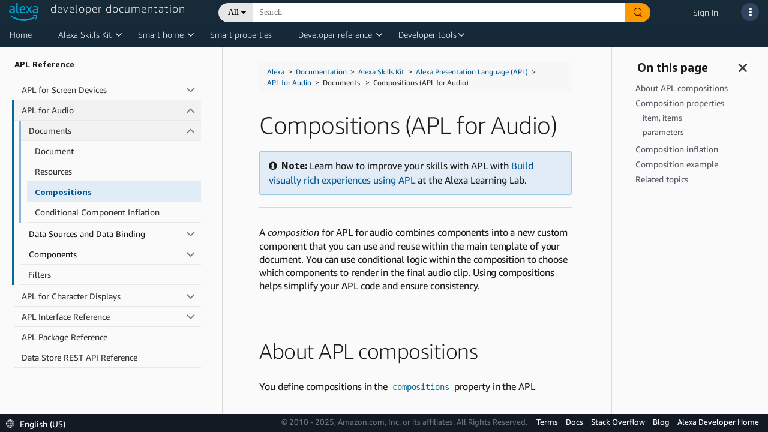

--- FILE ---
content_type: text/css
request_url: https://amzndevresources.com/alexa/jekyll/css/atd-custom-latest.css
body_size: 124063
content:
/* ALEXA-HEADER-TOP-NAV-TECH-DOC-ADJUSTMENTS */
/*OVERRIDING DANTE STYLES FOR TECH-DOC PAGES */

.navigation-header nav {
	font-family: 'Amazon Ember Light';
}

.dppnItem>a {
	padding: 0!important;
}

/* Keyboard Navigation Styles for Top Navigation */

/* Remove the outline for all focus elements */
:focus {
  outline: none;
}

/* Focus styles for primary navigation items - keyboard only */
.navigation-header nav.dpPrimaryNav ul.dppnItems li.dppnItem > .dppnLink:focus-visible {
    background-color: transparent !important;
    border-radius: 0 !important; 
    color: #FFFFFF !important;
    text-decoration: underline !important;
    border-bottom: none !important;
}

/* Remove focus outline on mouse clicks */
.navigation-header nav.dpPrimaryNav ul.dppnItems li.dppnItem > .dppnLink:focus:not(:focus-visible) {
    outline: none !important;
    text-decoration: none !important;
} 

/* Consistent active/current state styling for all top-level navigation items 
.navigation-header nav.dpPrimaryNav ul.dppnItems li.dppnItem.active > .dppnLink,
.navigation-header nav.dpPrimaryNav ul.dppnItems li.dppnItem[data-current="true"] > .dppnLink {
    text-decoration: underline !important;
} */

/* Ensure consistent hover and active states work together */
.navigation-header nav.dpPrimaryNav ul.dppnItems li.dppnItem > .dppnLink:hover,
.navigation-header nav.dpPrimaryNav ul.dppnItems li.dppnItem.active > .dppnLink:hover {
    text-decoration: underline !important;
}

/* Focus style for keyboard navigation */
.navigation-header nav.dpPrimaryNav ul.dppnItems li.dppnItem > .dppnLink:focus-visible {
    outline: 2px solid #ffffff !important;
    outline-offset: 2px !important;
    border-radius: 0 !important;
} 

/* Keyboard navigation dropdown visibility */
.navigation-header nav.dpPrimaryNav ul.dppnItems li.dppnItem[aria-expanded="true"] .dppnFlyoutWrap,
.navigation-header nav.dpPrimaryNav ul.dppnItems li.dppnItem:hover .dppnFlyoutWrap {
    visibility: visible !important;
    display: block !important;
    opacity: 1 !important;
    transition: opacity 0.15s ease-in-out;
    pointer-events: all;
    overflow: visible;
    height: auto;
    width: 45rem;
    position: absolute;
    left: -0.5rem;
    top: 3.2rem;
    padding: 0rem 0.5rem;
    z-index: 3013;
    margin-bottom: -999.9rem;
    background-color: transparent !important;
}

/* Keyboard navigation flyout visibility  */
.navigation-header nav.dpPrimaryNav ul.dppnItems li.dppnItem[aria-expanded="true"] ul.dppnFlyout,
.navigation-header nav.dpPrimaryNav ul.dppnItems li.dppnItem:hover ul.dppnFlyout {
    visibility: visible !important;
    display: block !important;
    opacity: 1 !important;
    pointer-events: all;
    transform: translateY(0rem);
    position: absolute;
    margin: 0;
    left: 0.5rem;
    top: 0;
    padding: 1.6rem 0rem;
    width: 22rem;
    z-index: 3014;
    transition: 0.2s ease-in-out, transform 0.2s ease-in-out;
    color: inherit;
    background-color: #FFFFFF !important;
    border: 0.1rem solid #CCCCCC;
    border-top: 0rem;
    box-shadow: 0rem 0.2rem 0.4rem rgba(0, 0, 0, 0.2);
}

/* Focus styles for dropdown items - keyboard only */
.navigation-header nav.dpPrimaryNav ul.dppnItems ul.dppnFlyout li.dppnfItem .dppnfLink:focus-visible {
    outline: 2px solid #046b99 !important;
    outline-offset: 2px !important;
    background-color: #FFFFFF !important;
    color: #333 !important;
    text-decoration: none !important;
    position: relative !important;
    z-index: 10 !important;
    margin: 2px 0 !important;
}

/* Remove focus outline on mouse clicks for dropdown items */ 
li.dppnfItem .dppnfLink:focus:not(:focus-visible) {
    outline: none !important;
    background-color: transparent !important;
}

/* Override for navigation items to prevent white box background */
.navigation-header .dppnItem.nav-current .open {
    background-color: transparent !important;
}

/* Ensure dropdown items have enough space for focus outline */
.navigation-header nav.dpPrimaryNav ul.dppnItems ul.dppnFlyout li.dppnfItem {
    margin: 1px 0 !important;
    position: relative !important;
}

/* Ensure dropdown container doesn't clip outlines */
.navigation-header nav.dpPrimaryNav ul.dppnItems ul.dppnFlyout {
    overflow: visible !important;
    padding: 1.8rem 0.2rem !important;
}

/* Handle positioning classes for right-aligned dropdowns - both hover and keyboard */
.navigation-header nav.dpPrimaryNav ul.dppnItems li.dppnItem.dppnItemLimitedRightPartial[aria-expanded="true"] .dppnFlyoutWrap,
.navigation-header nav.dpPrimaryNav ul.dppnItems li.dppnItem.dppnItemLimitedRightPartial:hover .dppnFlyoutWrap {
    left: -22.5rem;
}

.navigation-header nav.dpPrimaryNav ul.dppnItems li.dppnItem.dppnItemLimitedRightPartial[aria-expanded="true"] ul.dppnFlyout,
.navigation-header nav.dpPrimaryNav ul.dppnItems li.dppnItem.dppnItemLimitedRightPartial:hover ul.dppnFlyout {
    left: auto;
    right: 0.5rem;
}

.navigation-header nav.dpPrimaryNav ul.dppnItems li.dppnItem.dppnItemLimitedRight[aria-expanded="true"] .dppnFlyoutWrap,
.navigation-header nav.dpPrimaryNav ul.dppnItems li.dppnItem.dppnItemLimitedRight:hover .dppnFlyoutWrap {
    left: auto;
    right: -0.5rem;
}

.navigation-header nav.dpPrimaryNav ul.dppnItems li.dppnItem.dppnItemLimitedRight[aria-expanded="true"] ul.dppnFlyout,
.navigation-header nav.dpPrimaryNav ul.dppnItems li.dppnItem.dppnItemLimitedRight:hover ul.dppnFlyout {
    left: auto;
    right: 0.5rem;
}

/* Mobile keyboard navigation styles */
@media screen and (max-width: 992px) {
    .navigation-header nav.dpPrimaryNav ul.dppnItems li.dppnItem[aria-expanded="true"] .dppnFlyoutWrap {
        position: initial !important;
        height: auto !important;
        width: 100% !important;
        margin-bottom: 0 !important;
        opacity: 1 !important;
        overflow: visible !important;
        padding: 0 !important;
        margin-top: 1.6rem !important;
        margin-bottom: -1.7rem !important;
    }
    
    .navigation-header nav.dpPrimaryNav ul.dppnItems li.dppnItem[aria-expanded="true"] ul.dppnFlyout {
        position: relative !important;
        opacity: 1 !important;
        width: 100% !important;
        transform: translateY(0) !important;
        background-color: #1A364C !important;
        border-top: 0.1rem solid #495C71 !important;
        margin-left: -3.2rem !important;
        margin-right: -5.6rem !important;
        padding: 0.8rem 0 !important;
        width: auto !important;
        z-index: initial !important;
        left: 0 !important;
        overflow: hidden !important;
        border: 0 !important;
        box-shadow: none !important;
    }
    
    .navigation-header nav.dpPrimaryNav ul.dppnItems li.dppnItem[aria-expanded="true"] ul.dppnFlyout li.dppnfItem {
        background-color: transparent !important;
        opacity: 1 !important;
        padding: 1.2rem 5.6rem 1.2rem 4.8rem !important;
    }
    
    .navigation-header nav.dpPrimaryNav ul.dppnItems li.dppnItem[aria-expanded="true"] ul.dppnFlyout li.dppnfItem .dppnfLink {
        padding: 0 0 0 3.2rem !important;
        color: #fafafa !important;
    }
    
    .navigation-header nav.dpPrimaryNav ul.dppnItems li.dppnItem[aria-expanded="true"] ul.dppnFlyout li.dppnfItem .dppnfLink:focus-visible {
        background-color: rgba(250, 250, 250, 0.1) !important;
        color: #FFFFFF !important;
    }

    .dppnItem a {
		border-bottom: 0!important;
		color: #fafafa!important;
		font-weight: lighter;
	}
	a.dppnLink {
		border-bottom: 0 solid rgb(255, 255, 255)!important;
		padding-left: 20px!important;
		padding-top: 10px!important;
		padding-bottom: 10px!important;
	}
	.dppnItem a:hover {
		color: #fafafa!important;
		border-bottom: 0 solid #046B99!important;
		margin: auto;
	}
	#caret {
		display: none!important
	}
}

header.atd-dpHeader {
    z-index: 3009;
    background-color: #31455F;
}

#caret:after {
	border-bottom: #152939 4px solid;
	margin-left: -38px;
	font-size: 13px;
	position: absolute;
	top: 6px;
	content: '\f107';
	font-family: 'FontAwesome';
	color: #fafafa;
	font-size: 18px;
	padding-right: 13px;
	text-decoration: none;
}


/*HEADER OVERRIDES FOR SMALL MOBILE VIEW*/
/*FIX RIGHT-HAND ICON WRAPPING DISPLAY BUG */

@media (max-width: 500px) {
	span.dpc-console-title.row.justify-content-start {
		display: none;
		color: #152939;
	}
	.col.align-self-center::after {
		display: contents;
	}
	.col.align-self-center {
		margin-left: -16px;
		font-size: 18px;
		color: #F1F2F3;
		width: 100%;
		letter-spacing: 1px;
		margin-top: 2px;
		text-decoration: none;
	}
}


/*DANTE BASE STYLES OVERRIDE*/

.base-wrapper {
	font-family: 'AmazonEmber-Light';
	word-wrap: break-word;
	font-size: 1.6rem;
	color: #2F2F2F;
    background-color: #FAFAFA;
}


/* BASE STYLES */

.docs-sticky {
    background-color: #FAFAFA;
}


.docs-sticky,
.docs-sticky p,
.docs-sticky ul,
.docs-sticky ol,
.docs-sticky li,
.docs-sticky .alert,
.docs-sticky .bs-callout,
.docs-sticky dd,
.docs-sticky dt,
.docs-sticky .docs-sticky a.editButton,
.docs-sticky .subheading,
.docs-sticky figcaption,
.docs-sticky table,
.docs-sticky span.githubButton,
.docs-sticky p,
.docs-sticky li,
.docs-sticky .alert,
.docs-sticky .bs-callout,
.docs-sticky dt,
.docs-sticky dl dd,
.docs-sticky div.legend {
	color: #1A1A1A;
	line-height: 1.5em;
	font-family: "Amazon Ember Regular", Roboto, "Helvetica Neue", Helvetica, Arial, sans-serif;
}

.docs-sticky,
.docs-sticky p,
.docs-sticky ul,
.docs-sticky ol,
.docs-sticky li,
.docs-sticky .alert,
.docs-sticky .bs-callout,
.docs-sticky dd,
.docs-sticky dt,
.docs-sticky .docs-sticky a.editButton,
.docs-sticky .subheading,
.docs-sticky figcaption,
.docs-sticky table,
span.githubButton {
	color: #1A1A1A;
	line-height: 1.5em;
	font-weight: 400;
}

.docs-sticky h1,
.docs-sticky h2,
.docs-sticky h3,
.docs-sticky h4,
.docs-sticky h5,
.docs-sticky h6,
.docs-sticky .productTitle,
.docs-sticky .relatedResources {
	color: #1A1A1A;
}

li .btn {
	margin-top: 10px
}

.docs-sticky dl,
.docs-sticky .inline ol,
.docs-sticky .inline ul {
	margin-top: 0;
	margin-bottom: 1rem;
}


/* p override */

.docs-sticky p {
	margin-bottom: 20px;
	margin-top: 20px;
	font-size: 16px;
	word-spacing: .01px;
	line-height: 2.2rem;
	letter-spacing: -.01rem;
}

/* heading default */

.docs-sticky h2,
.docs-sticky .h2,
.docs-sticky h3,
.docs-sticky .h3,
.docs-sticky h4,
.docs-sticky .h4,
.docs-sticky h5,
.docs-sticky .h5,
.docs-sticky h6,
.docs-sticky .h6 {
	font-family: "Amazon Ember Light", Roboto, "Helvetica Neue", Helvetica, Arial, sans-serif;
	color: inherit;
	background-color: transparent;
	font-weight: 500;
	padding-top: 0.7rem;
	padding-bottom: 0.7rem;
}


/* heading override */

.docs-sticky h1 {
	margin-top: 20px;
	font-size: 40px;
	line-height: 48px;
	font-family: "Amazon Ember Light", Roboto, "Helvetica Neue", Helvetica, Arial, sans-serif;
	margin-bottom: 20px;
}

.docs-sticky h2,
.docs-sticky h2 code.highlighter-rouge {
	font-size: 35px;
	word-spacing: -.1rem;
	letter-spacing: -.05rem;
	line-height: 4.2rem;
}

.docs-sticky h3,
.docs-sticky h3 code.highlighter-rouge {
	font-size: 28px;
	word-spacing: .35px;
	line-height: 33px;
	letter-spacing: -.035rem;
}

.docs-sticky h4,
.docs-sticky h4 code.highlighter-rouge {
	font-size: 24px;
	word-spacing: .28px;
	line-height: 26px;
	letter-spacing: .28px;
	margin-bottom: 20px;
}

.docs-sticky h5,
.docs-sticky h5 code.highlighter-rouge {
	font-size: 20px;
	word-spacing: .3px;
	line-height: 17px;
}

.docs-sticky h6,
.docs-sticky h6 code.highlighter-rouge {
	font-size: 14px;
	word-spacing: .3px;
	line-height: 17px;
}


/* Images */

.docs-sticky img {
	max-width: 100%;
	height: auto;
	vertical-align: middle;
	border-style: none;
	max-width: 100%;
	margin-bottom: 20px;
}

.docs-sticky img.docimage {
	margin-bottom: 20px;
}

/* Fix expandable image focus outline positioning */
.docs-sticky figure a:focus-visible {
    outline: 2px solid #046b99 !important;
    outline-offset: 0px !important;
    display: block !important;
    border-radius: 0 !important;
}

.docs-sticky .inline li {
	margin-top: 7px;
	margin-bottom: 7px;
	font-size: 16px;
	/* list-style-type: disc; */
}

.docs-sticky .inline ul,
.docs-sticky .inline ol {
	margin-bottom: 20px;
	margin-left: -10px;
	margin-top: 0;
	padding-left: 40px;
}


/*TECH-DOCS-MOBILE-VIEW*/


/*LEFT-HAND-MENU*/

@media (max-width: 767px) {
	.navbar-offcanvas {
		top: 114.5px;
		z-index: 9999999;
	}
}

@media (max-width: 330px) {
	.navbar-offcanvas {
		top: 125px;
		z-index: 9999999;
	}
}


/*RIGHT-HAND-MENU*/

@media (max-width: 767px) {
	.navbar-offcanvas.navbar-offcanvas-right.offcanvas-transform.in {
		transform: translateX(-250px);
	}
}


/*DANTE-FOOTER-ADJUSTMENT*/

@media (max-width: 767px) {
	footer.dante-footer {
		position: sticky;
		bottom: -2px;
		min-height: 75px;
	}
}

.bs-callout.bs-callout-default p {
	margin-top: 0;
}

.docs-sticky {
	margin-top: -1px;
}

div#aa-input-container {
	display: none;
}

.arabic {
	text-align: justify;
	direction: rtl
}

.arabic~ul {
	text-align: justify;
	direction: rtl;
}

.arabic~li {
	text-align: justify;
	direction: rtl;
}

.docs-sticky span.red {
	color: #C42B1C;
}


/* patch to emulate h3 that is in the nav bar */

.docs-sticky h7 {
	font-size: 28px;
	font-weight: 500;
	background-color: transparent;
	word-spacing: .35px;
	line-height: 33px;
}

a {
	color: #005994;
	text-decoration: none;
	background-color: transparent;
}

a:focus-visible {
    outline: 2px solid #046b99 !important;
    outline-offset: 2px !important;
    border-radius: 0 !important;
}   

.docs-sticky i.fa {
	font-family: 'FontAwesome'
}

i.fas.fa-info-circle {
	color: #fafafa;
	font-size: 30px;
}

.docs-sticky .inline ul li {
	list-style-type: disc;
}

.docs-sticky ol li ol li {
	list-style-type: lower-latin
}

.docs-sticky ol li ol li ul li {
	list-style-type: disc
}

.docs-sticky ol li ol li ol li {
	list-style-type: lower-roman
}

/* Style video and video inside a flex box */
video {
	border: 1px solid #444
}

video:focus-visible {
	outline: 2px solid #046b99 !important;
    outline-offset: 2px !important;
}

.video-container { 
display: flex; 
flex-wrap: wrap;
align-items: flex-start; 
gap: 20px; 
padding: 20px 0; 
margin: 20px 0;
}

.video-container controls:focus-visible {
	outline: 2px solid #046b99 !important;
    outline-offset: 2px !important;
}

.flex-child {
flex: 1 1 auto;
min-width: 0;
}
.flex-child.text-content {
flex: 1 1 auto;
min-width: 300px;
padding-right: 10px;
}
.flex-child.video-content {
flex: 0 1 auto;
min-width: 400px;
max-width: 700px;
}
.flex-child video {
width: 100%;
height: auto;
max-width: 100%;
}
  
/* Mobile optimization - force stacking on very small screens */
@media (max-width: 480px) {
.video-container {
    flex-direction: column;
    padding: 10px;
    gap: 10px;
}
.flex-child.text-content {
    padding-right: 0;
    margin-bottom: 10px;
    min-width: 0;
}
.flex-child.video-content {
    min-width: 300px;
}
}

audio {
	margin: 20px 0px
}

.docs-sticky .bs-callout {
	padding: 20px;
	margin: 20px 0;
	border: 1px solid #eee;
	border-left-width: 5px;
	border-radius: 3px
}

.docs-sticky .calloutTitle {
	margin-top: 0;
	margin-bottom: 5px;
	font-size: 18px
}

.docs-sticky .bs-callout p:first-child {
	margin-bottom: 0
}

.docs-sticky .bs-callout p:last-of-type {
	margin-top: 0
}

.docs-sticky .bs-callout code {
	border-radius: 3px
}

.docs-sticky .bs-callout+.bs-callout {
	margin-top: -5px
}

.docs-sticky .bs-callout-default {
	border-left-color: #656871
}

.docs-sticky .bs-callout-default .calloutTitle {
	color: #656871
}

.docs-sticky .bs-callout-primary {
	border-left-color: #046b99
}

.docs-sticky .bs-callout-primary .calloutTitle {
	color: #046b99
}

.docs-sticky .bs-callout-success {
	border-left-color: #006500
}

.docs-sticky .bs-callout-success .calloutTitle {
	color: #006500
}

.docs-sticky .bs-callout-danger {
	border-left-color: #dca7a7
}

.docs-sticky .bs-callout-danger .calloutTitle {
	color: #dca7a7
}

.docs-sticky .bs-callout-warning {
	border-left-color: #E07400
}

.docs-sticky .bs-callout-warning .calloutTitle {
	color: #E07400
}

.docs-sticky .bs-callout-info {
	border-left-color: #0074B8
}

.docs-sticky .bs-callout-info .calloutTitle {
	color: #0074B8
}

.docs-sticky .alert {
	text-shadow: 0 1px 0 rgba(255, 255, 255, 0.2);
	-webkit-box-shadow: inset 0 1px 0 rgba(255, 255, 255, 0.25), 0 1px 2px rgba(0, 0, 0, 0.05);
	box-shadow: inset 0 1px 0 rgba(255, 255, 255, 0.25), 0 1px 2px rgba(0, 0, 0, 0.05);
	padding: 11.25px 15px;
	margin-bottom: 20px;
	margin-top: 20px;
	border: 1px solid #f7f7f7;
	border-radius: 3px
}

.docs-sticky .alert-success {
	background-color: #dff0d8;
	border-color: #b2dba1;
}

.docs-sticky .alert-info {
	background-color: #e1ecf7;
	border-color: #9acfea;
}

.docs-sticky .alert-warning {
	background-color: #fef8d7;
	border-color: #f5e79e
}

.docs-sticky .alert-danger {
	background-color: #F2D1D2;
	border-color: #dca7a7
}

div.alert code.highlighter-rouge {
	background-color: rgba(241, 241, 241, 0.5)
}

.docs-sticky .alert.alert-warning {
	padding-left: 15px !important;
}

.docs-sticky figcaption {
	padding-bottom: 12px;
	margin-bottom: 20px;
	color: #595959;
	font-size: 14px;
	font-style: italic
}

.docs-sticky img.border {
	border: 1px solid #dedede
}

.docs-sticky img.inline {
	vertical-align: unset;
}

img.inline {
	padding: 0;
	margin: 0;
}

.docs-sticky .number_legend>img.inline {
	margin-bottom: 2px
}

.docs-sticky .number_legend {
	margin-bottom: 10px;
	margin-top: 10px
}

.docs-sticky .legend {
	margin-bottom: 12px;
	margin-top: 12px
}

.docs-sticky .legend img {
	margin-bottom: 0
}

.docs-sticky dl {
	margin-top: 20px;
}

.docs-sticky dt {
	font-weight: bold
}

.docs-sticky dl dd {
	margin-top: 20px;
	margin-bottom: 20px;
	font-weight: 400;
}

.docs-sticky dd {
	margin-left: 30px
}

.docs-sticky dd pre {
	margin-top: 12px;
	margin-bottom: 12px
}

.docs-sticky i.fa.fa-github.fa-lg:hover,
.docs-sticky a.githubButton.noExtIcon:hover {
	color: #1A1A1A;
	text-decoration: none
}

.docs-sticky a.editButton {
	color: #595959;
	text-decoration: none
}

.docs-sticky a.editButton:hover {
	text-decoration: none;
	color: #1A1A1A
}

.docs-sticky .githubButton {
	color: #1A1A1A;
	background-color: #fafafa;
	border: 1px solid #dedede;
	padding: 5px;
	border-radius: 5px;
	margin: 20px 0px 10px 0px;
	font-size: 14px
}

.docs-sticky .githubButton:hover {
	background-color: #fefefe;
	color: #444;
	text-decoration: none
}

.docs-sticky .githubFeedback {
	margin-bottom: 20px;
	margin-top: 20px
}

.docs-sticky button {
	overflow: visible
}

.docs-sticky button,
.docs-sticky select {
	text-transform: none
}

.docs-sticky button,
.docs-sticky html input[type="button"],
.docs-sticky input[type="reset"],
.docs-sticky input[type="submit"] {
	-webkit-appearance: button;
    appearance: button;
	cursor: pointer
}

.docs-sticky button[disabled],
.docs-sticky html input[disabled] {
	cursor: default
}

.docs-sticky button::-moz-focus-inner,
input::-moz-focus-inner {
	border: 0;
	padding: 0
}

.docs-sticky .btn {
	display: inline-block;
	margin-bottom: 0;
	font-weight: normal;
	text-align: center;
	vertical-align: middle;
	-ms-touch-action: manipulation;
	touch-action: manipulation;
	cursor: pointer;
	background-image: none;
	border: 2px solid transparent;
	white-space: nowrap;
	padding: 6px 12px;
	font-size: 14px;
	line-height: 1.42857143;
	border-radius: 4px;
	user-select: none
}

.docs-sticky .btn:focus,
.docs-sticky .btn:active:focus,
.docs-sticky .btn.active:focus,
.docs-sticky .btn.focus,
.docs-sticky .btn:active.focus,
.docs-sticky .btn.active.focus {
	outline: 5px auto -webkit-focus-ring-color;
	outline-offset: -2px
}

.docs-sticky .btn:hover,
.docs-sticky .btn:focus,
.docs-sticky .btn.focus {
	color: #333333;
	text-decoration: none
}

.docs-sticky .btn:active,
.docs-sticky .btn.active {
	outline: 0;
	background-image: none;
	-webkit-box-shadow: inset 0 3px 5px rgba(0, 0, 0, 0.125);
	box-shadow: inset 0 3px 5px rgba(0, 0, 0, 0.125)
}

.docs-sticky .btn.disabled,
.docs-sticky .btn[disabled],
fieldset[disabled] .btn {
	cursor: not-allowed;
	opacity: 0.65;
	box-shadow: none
}

a.btn.disabled,
fieldset[disabled] a.btn {
	pointer-events: none
}

.docs-sticky .btn-default {
	color: #333333;
	background-color: #ffffff;
	border-color: #cccccc
}

.docs-sticky .btn-default:focus,
.docs-sticky .btn-default.focus {
	color: #333333;
	background-color: #e6e6e6;
	border-color: #8c8c8c
}

.docs-sticky .btn-default:hover {
	color: #333333;
	background-color: #e6e6e6;
	border-color: #adadad
}

.docs-sticky .btn-default:active,
.docs-sticky .btn-default.active,
.open>.dropdown-toggle.btn-default {
	color: #333333;
	background-color: #e6e6e6;
	border-color: #adadad
}

.docs-sticky .btn-default:active:hover,
.docs-sticky .btn-default.active:hover,
.open>.dropdown-toggle.btn-default:hover,
.docs-sticky .btn-default:active:focus,
.docs-sticky .btn-default.active:focus,
.open>.dropdown-toggle.btn-default:focus,
.docs-sticky .btn-default:active.focus,
.docs-sticky .btn-default.active.focus,
.open>.dropdown-toggle.btn-default.focus {
	color: #333333;
	background-color: #e6e6e6;
	border-color: #8c8c8c
}

.docs-sticky .btn-default:active,
.docs-sticky .btn-default.active,
.open>.dropdown-toggle.btn-default {
	background-image: none
}

.docs-sticky .btn-default.disabled:hover,
.docs-sticky .btn-default[disabled]:hover,
fieldset[disabled] .btn-default:hover,
.docs-sticky .btn-default.disabled:focus,
.docs-sticky .btn-default[disabled]:focus,
fieldset[disabled] .btn-default:focus,
.docs-sticky .btn-default.disabled.focus,
.docs-sticky .btn-default[disabled].focus,
fieldset[disabled] .btn-default.focus {
	background-color: #ffffff;
	border-color: #cccccc
}

.docs-sticky .btn-default .badge {
	color: #ffffff;
	background-color: #333333
}

.docs-sticky .btn-primary {
	color: #ffffff;
	background-color: #0074B8;
    border-color: #005994;
}

.docs-sticky .btn-primary:focus,
.docs-sticky .btn-primary.focus {
	color: #ffffff;
	background-color: #046B99;
	border-color: #005994;
}

.docs-sticky .btn-primary:hover {
	color: #ffffff;
	background-color: #046B99;
	border-color: #005994;
}

.docs-sticky .btn-primary:active,
.docs-sticky .btn-primary.active,
.open>.dropdown-toggle.btn-primary {
	color: #ffffff;
	background-color: #286090;
	border-color: #005994;
}

.docs-sticky .btn-primary:active:hover,
.docs-sticky .btn-primary.active:hover,
.open>.dropdown-toggle.btn-primary:hover,
.docs-sticky .btn-primary:active:focus,
.docs-sticky .btn-primary.active:focus,
.open>.dropdown-toggle.btn-primary:focus,
.docs-sticky .btn-primary:active.focus,
.docs-sticky .btn-primary.active.focus,
.open>.dropdown-toggle.btn-primary.focus {
	color: #ffffff;
	background-color: #046B99;
	border-color: #122b40;
}

.docs-sticky .btn-primary:active,
.docs-sticky .btn-primary.active,
.open>.dropdown-toggle.btn-primary {
	background-image: none
}

.docs-sticky .btn-primary.disabled:hover,
.docs-sticky .btn-primary[disabled]:hover,
fieldset[disabled] .btn-primary:hover,
.docs-sticky .btn-primary.disabled:focus,
.docs-sticky .btn-primary[disabled]:focus,
fieldset[disabled] .btn-primary:focus,
.docs-sticky .btn-primary.disabled.focus,
.docs-sticky .btn-primary[disabled].focus,
fieldset[disabled] .btn-primary.focus {
	background-color: #046b99;
	border-color: #2e6da4;
}

.docs-sticky .btn-primary .badge {
	color: #046b99;
	background-color: #ffffff
}

.docs-sticky .btn-success {
	color: #ffffff;
	background-color: #5cb85c;
	border-color: #4cae4c
}

.docs-sticky .btn-success:focus,
.docs-sticky .btn-success.focus {
	color: #ffffff;
	background-color: #449d44;
	border-color: #255625
}

.docs-sticky .btn-success:hover {
	color: #ffffff;
	background-color: #449d44;
	border-color: #398439
}

.docs-sticky .btn-success:active,
.docs-sticky .btn-success.active,
.open>.dropdown-toggle.btn-success {
	color: #ffffff;
	background-color: #449d44;
	border-color: #398439
}

.docs-sticky .btn-success:active:hover,
.docs-sticky .btn-success.active:hover,
.open>.dropdown-toggle.btn-success:hover,
.docs-sticky .btn-success:active:focus,
.docs-sticky .btn-success.active:focus,
.open>.dropdown-toggle.btn-success:focus,
.docs-sticky .btn-success:active.focus,
.docs-sticky .btn-success.active.focus,
.open>.dropdown-toggle.btn-success.focus {
	color: #ffffff;
	background-color: #398439;
	border-color: #255625
}

.docs-sticky .btn-success:active,
.docs-sticky .btn-success.active,
.open>.dropdown-toggle.btn-success {
	background-image: none
}

.docs-sticky .btn-success.disabled:hover,
.docs-sticky .btn-success[disabled]:hover,
fieldset[disabled] .btn-success:hover,
.docs-sticky .btn-success.disabled:focus,
.docs-sticky .btn-success[disabled]:focus,
fieldset[disabled] .btn-success:focus,
.docs-sticky .btn-success.disabled.focus,
.docs-sticky .btn-success[disabled].focus,
fieldset[disabled] .btn-success.focus {
	background-color: #5cb85c;
	border-color: #4cae4c
}

.docs-sticky .btn-success .badge {
	color: #5cb85c;
	background-color: #ffffff
}

.docs-sticky .btn-info {
	color: #ffffff;
	background-color: #5bc0de;
	border-color: #46b8da
}

.docs-sticky .btn-info:focus,
.docs-sticky .btn-info.focus {
	color: #ffffff;
	background-color: #31b0d5;
	border-color: #1b6d85
}

.docs-sticky .btn-info:hover {
	color: #ffffff;
	background-color: #31b0d5;
	border-color: #269abc
}

.docs-sticky .btn-info:active,
.docs-sticky .btn-info.active,
.open>.dropdown-toggle.btn-info {
	color: #ffffff;
	background-color: #31b0d5;
	border-color: #269abc
}

.docs-sticky .btn-info:active:hover,
.docs-sticky .btn-info.active:hover,
.open>.dropdown-toggle.btn-info:hover,
.docs-sticky .btn-info:active:focus,
.docs-sticky .btn-info.active:focus,
.open>.dropdown-toggle.btn-info:focus,
.docs-sticky .btn-info:active.focus,
.docs-sticky .btn-info.active.focus,
.open>.dropdown-toggle.btn-info.focus {
	color: #ffffff;
	background-color: #269abc;
	border-color: #1b6d85
}

.docs-sticky .btn-info:active,
.docs-sticky .btn-info.active,
.open>.dropdown-toggle.btn-info {
	background-image: none
}

.docs-sticky .btn-info.disabled:hover,
.docs-sticky .btn-info[disabled]:hover,
fieldset[disabled] .btn-info:hover,
.docs-sticky .btn-info.disabled:focus,
.docs-sticky .btn-info[disabled]:focus,
fieldset[disabled] .btn-info:focus,
.docs-sticky .btn-info.disabled.focus,
.docs-sticky .btn-info[disabled].focus,
fieldset[disabled] .btn-info.focus {
	background-color: #5bc0de;
	border-color: #46b8da
}

.docs-sticky .btn-info .badge {
	color: #5bc0de;
	background-color: #ffffff
}

.docs-sticky .btn-warning {
	color: #ffffff;
	background-color: #f0ad4e;
	border-color: #eea236
}

.docs-sticky .btn-warning:focus,
.docs-sticky .btn-warning.focus {
	color: #ffffff;
	background-color: #ec971f;
	border-color: #985f0d
}

.docs-sticky .btn-warning:hover {
	color: #ffffff;
	background-color: #ec971f;
	border-color: #d58512
}

.docs-sticky .btn-warning:active,
.docs-sticky .btn-warning.active,
.open>.dropdown-toggle.btn-warning {
	color: #ffffff;
	background-color: #ec971f;
	border-color: #d58512
}

.docs-sticky .btn-warning:active:hover,
.docs-sticky .btn-warning.active:hover,
.open>.dropdown-toggle.btn-warning:hover,
.docs-sticky .btn-warning:active:focus,
.docs-sticky .btn-warning.active:focus,
.open>.dropdown-toggle.btn-warning:focus,
.docs-sticky .btn-warning:active.focus,
.docs-sticky .btn-warning.active.focus,
.open>.dropdown-toggle.btn-warning.focus {
	color: #ffffff;
	background-color: #d58512;
	border-color: #985f0d
}

.docs-sticky .btn-warning:active,
.docs-sticky .btn-warning.active,
.open>.dropdown-toggle.btn-warning {
	background-image: none
}

.docs-sticky .btn-warning.disabled:hover,
.docs-sticky .btn-warning[disabled]:hover,
fieldset[disabled] .btn-warning:hover,
.docs-sticky .btn-warning.disabled:focus,
.docs-sticky .btn-warning[disabled]:focus,
fieldset[disabled] .btn-warning:focus,
.docs-sticky .btn-warning.disabled.focus,
.docs-sticky .btn-warning[disabled].focus,
fieldset[disabled] .btn-warning.focus {
	background-color: #f0ad4e;
	border-color: #eea236
}

.docs-sticky .btn-warning .badge {
	color: #f0ad4e;
	background-color: #ffffff
}

.docs-sticky .btn-danger {
	color: #ffffff;
	background-color: #d9534f;
	border-color: #d43f3a
}

.docs-sticky .btn-danger:focus,
.docs-sticky .btn-danger.focus {
	color: #ffffff;
	background-color: #c9302c;
	border-color: #761c19
}

.docs-sticky .btn-danger:hover {
	color: #ffffff;
	background-color: #c9302c;
	border-color: #ac2925
}

.docs-sticky .btn-danger:active,
.docs-sticky .btn-danger.active,
.open>.dropdown-toggle.btn-danger {
	color: #ffffff;
	background-color: #c9302c;
	border-color: #ac2925
}

.docs-sticky .btn-danger:active:hover,
.docs-sticky .btn-danger.active:hover,
.open>.dropdown-toggle.btn-danger:hover,
.docs-sticky .btn-danger:active:focus,
.docs-sticky .btn-danger.active:focus,
.open>.dropdown-toggle.btn-danger:focus,
.docs-sticky .btn-danger:active.focus,
.docs-sticky .btn-danger.active.focus,
.open>.dropdown-toggle.btn-danger.focus {
	color: #ffffff;
	background-color: #ac2925;
	border-color: #761c19
}

.docs-sticky .btn-danger:active,
.docs-sticky .btn-danger.active,
.open>.dropdown-toggle.btn-danger {
	background-image: none
}

.docs-sticky .btn-danger.disabled:hover,
.docs-sticky .btn-danger[disabled]:hover,
fieldset[disabled] .btn-danger:hover,
.docs-sticky .btn-danger.disabled:focus,
.docs-sticky .btn-danger[disabled]:focus,
fieldset[disabled] .btn-danger:focus,
.docs-sticky .btn-danger.disabled.focus,
.docs-sticky .btn-danger[disabled].focus,
fieldset[disabled] .btn-danger.focus {
	background-color: #d9534f;
	border-color: #d43f3a
}

.docs-sticky .btn-danger .badge {
	color: #d9534f;
	background-color: #ffffff
}

.docs-sticky .btn-link {
	color: #046b99;
	font-weight: normal;
	border-radius: 0
}

.docs-sticky .btn-link,
.docs-sticky .btn-link:active,
.docs-sticky .btn-link.active,
.docs-sticky .btn-link[disabled],
fieldset[disabled] .btn-link {
	background-color: transparent;
	-webkit-box-shadow: none;
	box-shadow: none
}

.docs-sticky .btn-link,
.docs-sticky .btn-link:hover,
.docs-sticky .btn-link:focus,
.docs-sticky .btn-link:active {
	border-color: transparent
}

.docs-sticky .btn-link:hover,
.docs-sticky .btn-link:focus {
	color: #23527c;
	text-decoration: underline;
	background-color: transparent
}

.docs-sticky .btn-link[disabled]:hover,
fieldset[disabled] .btn-link:hover,
.docs-sticky .btn-link[disabled]:focus,
fieldset[disabled] .btn-link:focus {
	color: #777;
	text-decoration: none
}

.docs-sticky .btn-lg {
	padding: 10px 16px;
	font-size: 18px;
	line-height: 1.3333333;
	border-radius: 6px
}

.docs-sticky .btn-sm {
	padding: 5px 10px;
	font-size: 12px;
	line-height: 1.5;
	border-radius: 3px
}

.docs-sticky .btn-xs {
	padding: 1px 5px;
	font-size: 12px;
	line-height: 1.5;
	border-radius: 3px
}

.docs-sticky .btn-block {
	display: block;
	width: 100%
}

.docs-sticky .btn-block+.btn-block {
	margin-top: 5px
}

input[type="submit"].btn-block,
input[type="reset"].btn-block,
input[type="button"].btn-block {
	width: 100%
}

.expandedBox {
	border: 1px solid #dedede;
	padding: 0 20px;
	border-radius: 5px;
	margin-bottom: 20px
}

.docs-sticky .expandTitle {
	font-weight: bold;
	vertical-align: -webkit-baseline-middle
}

.docs-sticky .content_block {
	border: 1px solid #dedede;
	padding: 10px;
	background: #F5FFFA;
	margin-bottom: 20px
}

.docs-sticky .content_block ul li {
	list-style: none
}

#expand1,
#expand2,
#expand3,
#expand4,
#expand5,
#expand6,
#expand7,
#expand8,
#expand8,
#expand10 {
	margin: 25px
}

.docs-sticky .collapse {
	display: none;
	visibility: hidden
}

.docs-sticky .collapse.in {
	display: block;
	visibility: visible
}

.docs-sticky .collapsing {
	position: relative;
	height: 0;
	overflow: hidden;
	-webkit-transition-timing-function: ease;
	-o-transition-timing-function: ease;
	transition-timing-function: ease;
	-webkit-transition-duration: .15s;
	-o-transition-duration: .15s;
	transition-duration: .15s;
	-webkit-transition-property: height, visibility;
	-o-transition-property: height, visibility;
	transition-property: height, visibility
}

.docs-sticky .btn-expand1 {
	color: #ffffff;
	background-color: #5bc0de;
	border-color: #46b8da;
	padding: 3px 6px
}

.docs-sticky .btn-expand1:focus,
.docs-sticky .btn-expand1.focus {
	color: #ffffff;
	background-color: #31b0d5;
	border-color: #1b6d85
}

.docs-sticky .btn-expand1:hover {
	color: #ffffff;
	background-color: #31b0d5;
	border-color: #269abc
}

.docs-sticky .btn-expand1:active,
.docs-sticky .btn-expand1.active,
.open>.dropdown-toggle.btn-expand1 {
	color: #ffffff;
	background-color: #31b0d5;
	border-color: #269abc
}

.docs-sticky .btn-expand1:active:hover,
.docs-sticky .btn-expand1.active:hover,
.open>.dropdown-toggle.btn-expand1:hover,
.docs-sticky .btn-expand1:active:focus,
.docs-sticky .btn-expand1.active:focus,
.open>.dropdown-toggle.btn-expand1:focus,
.docs-sticky .btn-expand1:active.focus,
.docs-sticky .btn-expand1.active.focus,
.open>.dropdown-toggle.btn-expand1.focus {
	color: #ffffff;
	background-color: #269abc;
	border-color: #1b6d85
}

.docs-sticky .btn-expand1:active,
.docs-sticky .btn-expand1.active,
.open>.dropdown-toggle.btn-expand1 {
	background-image: none
}

.docs-sticky .btn-expand1.disabled:hover,
.docs-sticky .btn-expand1[disabled]:hover,
fieldset[disabled] .btn-expand1:hover,
.docs-sticky .btn-expand1.disabled:focus,
.docs-sticky .btn-expand1[disabled]:focus,
fieldset[disabled] .btn-expand1:focus,
.docs-sticky .btn-expand1.disabled.focus,
.docs-sticky .btn-expand1[disabled].focus,
fieldset[disabled] .btn-expand1.focus {
	background-color: #5bc0de;
	border-color: #46b8da
}

.docs-sticky .btn-expand1 .badge {
	color: #5bc0de;
	background-color: #ffffff
}

.docs-sticky .btn-expand2 {
	color: #ffffff;
	background-color: #5bc0de;
	border-color: #46b8da;
	padding: 3px 6px
}

.docs-sticky .btn-expand2:focus,
.docs-sticky .btn-expand2.focus {
	color: #ffffff;
	background-color: #31b0d5;
	border-color: #1b6d85
}

.docs-sticky .btn-expand2:hover {
	color: #ffffff;
	background-color: #31b0d5;
	border-color: #269abc
}

.docs-sticky .btn-expand2:active,
.docs-sticky .btn-expand2.active,
.open>.dropdown-toggle.btn-expand2 {
	color: #ffffff;
	background-color: #31b0d5;
	border-color: #269abc
}

.docs-sticky .btn-expand2:active:hover,
.docs-sticky .btn-expand2.active:hover,
.open>.dropdown-toggle.btn-expand2:hover,
.docs-sticky .btn-expand2:active:focus,
.docs-sticky .btn-expand2.active:focus,
.open>.dropdown-toggle.btn-expand2:focus,
.docs-sticky .btn-expand2:active.focus,
.docs-sticky .btn-expand2.active.focus,
.open>.dropdown-toggle.btn-expand2.focus {
	color: #ffffff;
	background-color: #269abc;
	border-color: #1b6d85
}

.docs-sticky .btn-expand2:active,
.docs-sticky .btn-expand2.active,
.open>.dropdown-toggle.btn-expand2 {
	background-image: none
}

.docs-sticky .btn-expand2.disabled:hover,
.docs-sticky .btn-expand2[disabled]:hover,
fieldset[disabled] .btn-expand2:hover,
.docs-sticky .btn-expand2.disabled:focus,
.docs-sticky .btn-expand2[disabled]:focus,
fieldset[disabled] .btn-expand2:focus,
.docs-sticky .btn-expand2.disabled.focus,
.docs-sticky .btn-expand2[disabled].focus,
fieldset[disabled] .btn-expand2.focus {
	background-color: #5bc0de;
	border-color: #46b8da
}

.docs-sticky .btn-expand2 .badge {
	color: #5bc0de;
	background-color: #ffffff;
	padding: 3px 6px
}

.docs-sticky .btn-expand3 {
	color: #ffffff;
	background-color: #5bc0de;
	border-color: #46b8da;
	padding: 3px 6px
}

.docs-sticky .btn-expand3:focus,
.docs-sticky .btn-expand3.focus {
	color: #ffffff;
	background-color: #31b0d5;
	border-color: #1b6d85
}

.docs-sticky .btn-expand3:hover {
	color: #ffffff;
	background-color: #31b0d5;
	border-color: #269abc
}

.docs-sticky .btn-expand3:active,
.docs-sticky .btn-expand3.active,
.open>.dropdown-toggle.btn-expand3 {
	color: #ffffff;
	background-color: #31b0d5;
	border-color: #269abc
}

.docs-sticky .btn-expand3:active:hover,
.docs-sticky .btn-expand3.active:hover,
.open>.dropdown-toggle.btn-expand3:hover,
.docs-sticky .btn-expand3:active:focus,
.docs-sticky .btn-expand3.active:focus,
.open>.dropdown-toggle.btn-expand3:focus,
.docs-sticky .btn-expand3:active.focus,
.docs-sticky .btn-expand3.active.focus,
.open>.dropdown-toggle.btn-expand3.focus {
	color: #ffffff;
	background-color: #269abc;
	border-color: #1b6d85
}

.docs-sticky .btn-expand3:active,
.docs-sticky .btn-expand3.active,
.open>.dropdown-toggle.btn-expand3 {
	background-image: none
}

.docs-sticky .btn-expand3.disabled:hover,
.docs-sticky .btn-expand3[disabled]:hover,
fieldset[disabled] .btn-expand3:hover,
.docs-sticky .btn-expand3.disabled:focus,
.docs-sticky .btn-expand3[disabled]:focus,
fieldset[disabled] .btn-expand3:focus,
.docs-sticky .btn-expand3.disabled.focus,
.docs-sticky .btn-expand3[disabled].focus,
fieldset[disabled] .btn-expand3.focus {
	background-color: #5bc0de;
	border-color: #46b8da
}

.docs-sticky .btn-expand3 .badge {
	color: #5bc0de;
	background-color: #ffffff
}

.docs-sticky .btn-expand4 {
	color: #ffffff;
	background-color: #5bc0de;
	border-color: #46b8da;
	padding: 3px 6px
}

.docs-sticky .btn-expand4:focus,
.docs-sticky .btn-expand4.focus {
	color: #ffffff;
	background-color: #31b0d5;
	border-color: #1b6d85
}

.docs-sticky .btn-expand4:hover {
	color: #ffffff;
	background-color: #31b0d5;
	border-color: #269abc
}

.docs-sticky .btn-expand4:active,
.docs-sticky .btn-expand4.active,
.open>.dropdown-toggle.btn-expand4 {
	color: #ffffff;
	background-color: #31b0d5;
	border-color: #269abc
}

.docs-sticky .btn-expand4:active:hover,
.docs-sticky .btn-expand4.active:hover,
.open>.dropdown-toggle.btn-expand4:hover,
.docs-sticky .btn-expand4:active:focus,
.docs-sticky .btn-expand4.active:focus,
.open>.dropdown-toggle.btn-expand4:focus,
.docs-sticky .btn-expand4:active.focus,
.docs-sticky .btn-expand4.active.focus,
.open>.dropdown-toggle.btn-expand4.focus {
	color: #ffffff;
	background-color: #269abc;
	border-color: #1b6d85
}

.docs-sticky .btn-expand4:active,
.docs-sticky .btn-expand4.active,
.open>.dropdown-toggle.btn-expand4 {
	background-image: none
}

.docs-sticky .btn-expand4.disabled:hover,
.docs-sticky .btn-expand4[disabled]:hover,
fieldset[disabled] .btn-expand4:hover,
.docs-sticky .btn-expand4.disabled:focus,
.docs-sticky .btn-expand4[disabled]:focus,
fieldset[disabled] .btn-expand4:focus,
.docs-sticky .btn-expand4.disabled.focus,
.docs-sticky .btn-expand4[disabled].focus,
fieldset[disabled] .btn-expand4.focus {
	background-color: #5bc0de;
	border-color: #46b8da
}

.docs-sticky .btn-expand4 .badge {
	color: #5bc0de;
	background-color: #ffffff
}

.docs-sticky .btn-expand5 {
	color: #ffffff;
	background-color: #5bc0de;
	border-color: #46b8da;
	padding: 3px 6px
}

.docs-sticky .btn-expand5:focus,
.docs-sticky .btn-expand5.focus {
	color: #ffffff;
	background-color: #31b0d5;
	border-color: #1b6d85
}

.docs-sticky .btn-expand5:hover {
	color: #ffffff;
	background-color: #31b0d5;
	border-color: #269abc
}

.docs-sticky .btn-expand5:active,
.docs-sticky .btn-expand5.active,
.open>.dropdown-toggle.btn-expand5 {
	color: #ffffff;
	background-color: #31b0d5;
	border-color: #269abc
}

.docs-sticky .btn-expand5:active:hover,
.docs-sticky .btn-expand5.active:hover,
.open>.dropdown-toggle.btn-expand5:hover,
.docs-sticky .btn-expand5:active:focus,
.docs-sticky .btn-expand5.active:focus,
.open>.dropdown-toggle.btn-expand5:focus,
.docs-sticky .btn-expand5:active.focus,
.docs-sticky .btn-expand5.active.focus,
.open>.dropdown-toggle.btn-expand5.focus {
	color: #ffffff;
	background-color: #269abc;
	border-color: #1b6d85
}

.docs-sticky .btn-expand5:active,
.docs-sticky .btn-expand5.active,
.open>.dropdown-toggle.btn-expand5 {
	background-image: none
}

.docs-sticky .btn-expand5.disabled:hover,
.docs-sticky .btn-expand5[disabled]:hover,
fieldset[disabled] .btn-expand5:hover,
.docs-sticky .btn-expand5.disabled:focus,
.docs-sticky .btn-expand5[disabled]:focus,
fieldset[disabled] .btn-expand5:focus,
.docs-sticky .btn-expand5.disabled.focus,
.docs-sticky .btn-expand5[disabled].focus,
fieldset[disabled] .btn-expand5.focus {
	background-color: #5bc0de;
	border-color: #46b8da
}

.docs-sticky .btn-expand5 .badge {
	color: #5bc0de;
	background-color: #ffffff
}

.docs-sticky .btn-expand6 {
	color: #ffffff;
	background-color: #5bc0de;
	border-color: #46b8da;
	padding: 3px 6px
}

.docs-sticky .btn-expand6:focus,
.docs-sticky .btn-expand6.focus {
	color: #ffffff;
	background-color: #31b0d5;
	border-color: #1b6d85
}

.docs-sticky .btn-expand6:hover {
	color: #ffffff;
	background-color: #31b0d5;
	border-color: #269abc
}

.docs-sticky .btn-expand6:active,
.docs-sticky .btn-expand6.active,
.open>.dropdown-toggle.btn-expand6 {
	color: #ffffff;
	background-color: #31b0d5;
	border-color: #269abc
}

.docs-sticky .btn-expand6:active:hover,
.docs-sticky .btn-expand6.active:hover,
.open>.dropdown-toggle.btn-expand6:hover,
.docs-sticky .btn-expand6:active:focus,
.docs-sticky .btn-expand6.active:focus,
.open>.dropdown-toggle.btn-expand6:focus,
.docs-sticky .btn-expand6:active.focus,
.docs-sticky .btn-expand6.active.focus,
.open>.dropdown-toggle.btn-expand6.focus {
	color: #ffffff;
	background-color: #269abc;
	border-color: #1b6d85
}

.docs-sticky .btn-expand6:active,
.docs-sticky .btn-expand6.active,
.open>.dropdown-toggle.btn-expand6 {
	background-image: none
}

.docs-sticky .btn-expand6.disabled:hover,
.docs-sticky .btn-expand6[disabled]:hover,
fieldset[disabled] .btn-expand6:hover,
.docs-sticky .btn-expand6.disabled:focus,
.docs-sticky .btn-expand6[disabled]:focus,
fieldset[disabled] .btn-expand6:focus,
.docs-sticky .btn-expand6.disabled.focus,
.docs-sticky .btn-expand6[disabled].focus,
fieldset[disabled] .btn-expand6.focus {
	background-color: #5bc0de;
	border-color: #46b8da
}

.docs-sticky .btn-expand6 .badge {
	color: #5bc0de;
	background-color: #ffffff
}

.docs-sticky .btn-expand7 {
	color: #ffffff;
	background-color: #5bc0de;
	border-color: #46b8da;
	padding: 3px 6px
}

.docs-sticky .btn-expand7:focus,
.docs-sticky .btn-expand7.focus {
	color: #ffffff;
	background-color: #31b0d5;
	border-color: #1b6d85
}

.docs-sticky .btn-expand7:hover {
	color: #ffffff;
	background-color: #31b0d5;
	border-color: #269abc
}

.docs-sticky .btn-expand7:active,
.docs-sticky .btn-expand7.active,
.open>.dropdown-toggle.btn-expand7 {
	color: #ffffff;
	background-color: #31b0d5;
	border-color: #269abc
}

.docs-sticky .btn-expand7:active:hover,
.docs-sticky .btn-expand7.active:hover,
.open>.dropdown-toggle.btn-expand7:hover,
.docs-sticky .btn-expand7:active:focus,
.docs-sticky .btn-expand7.active:focus,
.open>.dropdown-toggle.btn-expand7:focus,
.docs-sticky .btn-expand7:active.focus,
.docs-sticky .btn-expand7.active.focus,
.open>.dropdown-toggle.btn-expand7.focus {
	color: #ffffff;
	background-color: #269abc;
	border-color: #1b6d85
}

.docs-sticky .btn-expand7:active,
.docs-sticky .btn-expand7.active,
.open>.dropdown-toggle.btn-expand7 {
	background-image: none
}

.docs-sticky .btn-expand7.disabled:hover,
.docs-sticky .btn-expand7[disabled]:hover,
fieldset[disabled] .btn-expand7:hover,
.docs-sticky .btn-expand7.disabled:focus,
.docs-sticky .btn-expand7[disabled]:focus,
fieldset[disabled] .btn-expand7:focus,
.docs-sticky .btn-expand7.disabled.focus,
.docs-sticky .btn-expand7[disabled].focus,
fieldset[disabled] .btn-expand7.focus {
	background-color: #5bc0de;
	border-color: #46b8da
}

.docs-sticky .btn-expand7 .badge {
	color: #5bc0de;
	background-color: #ffffff
}

.docs-sticky .btn-expand8 {
	color: #ffffff;
	background-color: #5bc0de;
	border-color: #46b8da;
	padding: 3px 6px
}

.docs-sticky .btn-expand8:focus,
.docs-sticky .btn-expand8.focus {
	color: #ffffff;
	background-color: #31b0d5;
	border-color: #1b6d85
}

.docs-sticky .btn-expand8:hover {
	color: #ffffff;
	background-color: #31b0d5;
	border-color: #269abc
}

.docs-sticky .btn-expand8:active,
.docs-sticky .btn-expand8.active,
.open>.dropdown-toggle.btn-expand8 {
	color: #ffffff;
	background-color: #31b0d5;
	border-color: #269abc
}

.docs-sticky .btn-expand8:active:hover,
.docs-sticky .btn-expand8.active:hover,
.open>.dropdown-toggle.btn-expand8:hover,
.docs-sticky .btn-expand8:active:focus,
.docs-sticky .btn-expand8.active:focus,
.open>.dropdown-toggle.btn-expand8:focus,
.docs-sticky .btn-expand8:active.focus,
.docs-sticky .btn-expand8.active.focus,
.open>.dropdown-toggle.btn-expand8.focus {
	color: #ffffff;
	background-color: #269abc;
	border-color: #1b6d85
}

.docs-sticky .btn-expand8:active,
.docs-sticky .btn-expand8.active,
.open>.dropdown-toggle.btn-expand8 {
	background-image: none
}

.docs-sticky .btn-expand8.disabled:hover,
.docs-sticky .btn-expand8[disabled]:hover,
fieldset[disabled] .btn-expand8:hover,
.docs-sticky .btn-expand8.disabled:focus,
.docs-sticky .btn-expand8[disabled]:focus,
fieldset[disabled] .btn-expand8:focus,
.docs-sticky .btn-expand8.disabled.focus,
.docs-sticky .btn-expand8[disabled].focus,
fieldset[disabled] .btn-expand8.focus {
	background-color: #5bc0de;
	border-color: #46b8da
}

.docs-sticky .btn-expand8 .badge {
	color: #5bc0de;
	background-color: #ffffff
}

.docs-sticky .btn-expand9 {
	color: #ffffff;
	background-color: #5bc0de;
	border-color: #46b8da;
	padding: 3px 6px
}

.docs-sticky .btn-expand9:focus,
.docs-sticky .btn-expand9.focus {
	color: #ffffff;
	background-color: #31b0d5;
	border-color: #1b6d85
}

.docs-sticky .btn-expand9:hover {
	color: #ffffff;
	background-color: #31b0d5;
	border-color: #269abc
}

.docs-sticky .btn-expand9:active,
.docs-sticky .btn-expand9.active,
.open>.dropdown-toggle.btn-expand9 {
	color: #ffffff;
	background-color: #31b0d5;
	border-color: #269abc
}

.docs-sticky .btn-expand9:active:hover,
.docs-sticky .btn-expand9.active:hover,
.open>.dropdown-toggle.btn-expand9:hover,
.docs-sticky .btn-expand9:active:focus,
.docs-sticky .btn-expand9.active:focus,
.open>.dropdown-toggle.btn-expand9:focus,
.docs-sticky .btn-expand9:active.focus,
.docs-sticky .btn-expand9.active.focus,
.open>.dropdown-toggle.btn-expand9.focus {
	color: #ffffff;
	background-color: #269abc;
	border-color: #1b6d85
}

.docs-sticky .btn-expand9:active,
.docs-sticky .btn-expand9.active,
.open>.dropdown-toggle.btn-expand9 {
	background-image: none
}

.docs-sticky .btn-expand9.disabled:hover,
.docs-sticky .btn-expand9[disabled]:hover,
fieldset[disabled] .btn-expand9:hover,
.docs-sticky .btn-expand9.disabled:focus,
.docs-sticky .btn-expand9[disabled]:focus,
fieldset[disabled] .btn-expand9:focus,
.docs-sticky .btn-expand9.disabled.focus,
.docs-sticky .btn-expand9[disabled].focus,
fieldset[disabled] .btn-expand9.focus {
	background-color: #5bc0de;
	border-color: #46b8da
}

.docs-sticky .btn-expand9 .badge {
	color: #5bc0de;
	background-color: #ffffff
}

.docs-sticky .btn-expand10 {
	color: #ffffff;
	background-color: #5bc0de;
	border-color: #46b8da;
	padding: 3px 6px
}

.docs-sticky .btn-expand10:focus,
.docs-sticky .btn-expand10.focus {
	color: #ffffff;
	background-color: #31b0d5;
	border-color: #1b6d85
}

.docs-sticky .btn-expand10:hover {
	color: #ffffff;
	background-color: #31b0d5;
	border-color: #269abc
}

.docs-sticky .btn-expand10:active,
.docs-sticky .btn-expand10.active,
.open>.dropdown-toggle.btn-expand10 {
	color: #ffffff;
	background-color: #31b0d5;
	border-color: #269abc
}

.docs-sticky .btn-expand10:active:hover,
.docs-sticky .btn-expand10.active:hover,
.open>.dropdown-toggle.btn-expand10:hover,
.docs-sticky .btn-expand10:active:focus,
.docs-sticky .btn-expand10.active:focus,
.open>.dropdown-toggle.btn-expand10:focus,
.docs-sticky .btn-expand10:active.focus,
.docs-sticky .btn-expand10.active.focus,
.open>.dropdown-toggle.btn-expand10.focus {
	color: #ffffff;
	background-color: #269abc;
	border-color: #1b6d85
}

.docs-sticky .btn-expand10:active,
.docs-sticky .btn-expand10.active,
.open>.dropdown-toggle.btn-expand10 {
	background-image: none
}

.docs-sticky .btn-expand10.disabled:hover,
.docs-sticky .btn-expand10[disabled]:hover,
fieldset[disabled] .btn-expand10:hover,
.docs-sticky .btn-expand10.disabled:focus,
.docs-sticky .btn-expand10[disabled]:focus,
fieldset[disabled] .btn-expand10:focus,
.docs-sticky .btn-expand10.disabled.focus,
.docs-sticky .btn-expand10[disabled].focus,
fieldset[disabled] .btn-expand10.focus {
	background-color: #5bc0de;
	border-color: #46b8da
}

.docs-sticky .btn-expand10 .badge {
	color: #5bc0de;
	background-color: #ffffff
}

.docs-sticky hr {
	margin-top: 20px;
	margin-bottom: 30px;
	border: 0;
	border-top: 0.7px solid rgb(219, 216, 216);
	box-sizing: content-box;
	height: 0;
	overflow: visible;
}

.docs-sticky .caret {
	display: inline-block;
	width: 0;
	height: 0;
	margin-left: 2px;
	vertical-align: middle;
	border-top: 4px dashed;
	border-top: 4px solid \9;
	border-right: 4px solid transparent;
	border-left: 4px solid transparent
}

.docs-sticky .dropup,
.docs-sticky .dropdown {
	position: relative
}

.docs-sticky .dropdown-toggle:focus {
	outline: none;
}

.docs-sticky .dropdown-menu {
	position: absolute;
	top: 100%;
	left: 0;
	z-index: 1000;
	display: none;
	float: left;
	min-width: 160px;
	padding: 5px 0;
	margin: 2px 0 0;
	list-style: none;
	font-size: 14px;
	text-align: left;
	background-color: #ffffff;
	border: 1px solid #cccccc;
	border: 1px solid rgba(0, 0, 0, 0.15);
	border-radius: 4px;
	-webkit-box-shadow: 0 6px 12px rgba(0, 0, 0, 0.175);
	box-shadow: 0 6px 12px rgba(0, 0, 0, 0.175);
	-webkit-background-clip: padding-box;
	background-clip: padding-box
}

.docs-sticky .dropdown-menu.pull-right {
	right: 0;
	left: auto
}

.docs-sticky .dropdown-menu .divider {
	height: 1px;
	margin: 9px 0;
	overflow: hidden;
	background-color: #e5e5e5
}

.docs-sticky .dropdown-menu>li>a {
	display: block;
	padding: 3px 20px;
	clear: both;
	font-weight: normal;
	line-height: 1.42857143;
	color: #333333;
	white-space: nowrap;
}

.docs-sticky .dropdown-menu>li {
	list-style-type: none!important;
}

.docs-sticky .dropdown-menu>li>a:hover,
.docs-sticky .dropdown-menu>li>a:focus {
	text-decoration: none;
	color: #262626;
	background-color: #FAFAFA
}

.docs-sticky .dropdown-menu>.active>a,
.docs-sticky .dropdown-menu>.active>a:hover,
.docs-sticky .dropdown-menu>.active>a:focus {
	color: #ffffff;
	text-decoration: none;
	outline: none;
	background-color: #046b99
}

.docs-sticky .dropdown-menu>.disabled>a,
.docs-sticky .dropdown-menu>.disabled>a:hover,
.docs-sticky .dropdown-menu>.disabled>a:focus {
	color: #777
}

.docs-sticky .dropdown-menu>.disabled>a:hover,
.docs-sticky .dropdown-menu>.disabled>a:focus {
	text-decoration: none;
	background-color: transparent;
	background-image: none;
	cursor: not-allowed
}

.docs-sticky .open>.dropdown-menu {
	display: block
}

.docs-sticky .open>a {
	outline: 0;
}

.docs-sticky .dropdown-menu-right {
	left: auto;
	right: 0
}

.docs-sticky .dropdown-menu-left {
	left: 0;
	right: auto
}

.docs-sticky .dropdown-header {
	display: block;
	padding: 3px 20px;
	font-size: 12px;
	line-height: 1.42857143;
	color: #777;
	white-space: nowrap
}

.docs-sticky .dropdown-backdrop {
	position: fixed;
	left: 0;
	right: 0;
	bottom: 0;
	top: 0;
	z-index: 990
}

.docs-sticky .pull-right>.dropdown-menu {
	right: 0;
	left: auto
}

.docs-sticky .dropup .caret,
.docs-sticky .navbar-fixed-bottom .dropdown .caret {
	border-top: 0;
	border-bottom: 4px dashed;
	border-bottom: 4px solid \9;
	content: ""
}

.docs-sticky .dropup .dropdown-menu,
.docs-sticky .navbar-fixed-bottom .dropdown .dropdown-menu {
	top: auto;
	bottom: 100%;
	margin-bottom: 2px
}

@media (min-width: 768px) {
	.docs-sticky .navbar-right .dropdown-menu {
		left: auto;
		right: 0
	}
	.docs-sticky .navbar-right .dropdown-menu-left {
		left: 0;
		right: auto
	}
}

.docs-sticky .breadcrumb a,
.docs-sticky .breadcrumb a:visited,
.docs-sticky .breadcrumb a:active {
	text-decoration: none
}

.docs-sticky .breadcrumb a:hover {
	color: #999
}

.docs-sticky .breadcrumb>li {
	display: inline-block;
	margin-left: 0;
	padding: 0
}

.docs-sticky .breadcrumb>li+li:before {
	content: "/\00a0";
	padding: 0 5px;
	color: #cccccc;
	margin: 0
}

.docs-sticky .breadcrumb>.active {
	color: #777
}

.docs-sticky .label {
	display: inline;
	padding: .2em .6em .3em;
	font-size: 75%;
	font-weight: bold;
	line-height: 1;
	color: #ffffff;
	text-align: center;
	white-space: nowrap;
	vertical-align: baseline;
	border-radius: .25em
}

.docs-sticky a.label:hover,
.docs-sticky a.label:focus {
	color: #ffffff;
	text-decoration: none;
	cursor: pointer
}

.docs-sticky .label:empty {
	display: none
}

.docs-sticky .btn .label {
	position: relative;
	top: -1px
}

.docs-sticky .label-default {
	background-color: #777
}

.docs-sticky .label-default[href]:hover,
.docs-sticky .label-default[href]:focus {
	background-color: #5e5e5e
}

.docs-sticky .label-primary {
	background-color: #046b99
}

.docs-sticky .label-primary[href]:hover,
.docs-sticky .label-primary[href]:focus {
	background-color: #286090
}

.docs-sticky .label-success {
	background-color: #5cb85c
}

.docs-sticky .label-success[href]:hover,
.docs-sticky .label-success[href]:focus {
	background-color: #449d44
}

.docs-sticky .label-info {
	background-color: #5bc0de
}

.docs-sticky .label-info[href]:hover,
.docs-sticky .label-info[href]:focus {
	background-color: #31b0d5
}

.docs-sticky .label-warning {
	background-color: #f0ad4e
}

.docs-sticky .label-warning[href]:hover,
.docs-sticky .label-warning[href]:focus {
	background-color: #ec971f
}

.docs-sticky .label-danger {
	background-color: #d9534f
}

.docs-sticky .label-danger[href]:hover,
.docs-sticky .label-danger[href]:focus {
	background-color: #c9302c
}

@-webkit-keyframes progress-bar-stripes {
	from {
		background-position: 40px 0
	}
	to {
		background-position: 0 0
	}
}

@-o-keyframes progress-bar-stripes {
	from {
		background-position: 40px 0
	}
	to {
		background-position: 0 0
	}
}

@keyframes progress-bar-stripes {
	from {
		background-position: 40px 0
	}
	to {
		background-position: 0 0
	}
}

.docs-sticky .progress {
	overflow: hidden;
	height: 20px;
	margin-bottom: 20px;
	background-color: #FAFAFA;
	border-radius: 4px;
	-webkit-box-shadow: inset 0 1px 2px rgba(0, 0, 0, 0.1);
	box-shadow: inset 0 1px 2px rgba(0, 0, 0, 0.1)
}

.docs-sticky .progress-bar {
	float: left;
	width: 0%;
	height: 100%;
	font-size: 12px;
	line-height: 20px;
	color: #ffffff;
	text-align: center;
	background-color: #046b99;
	-webkit-box-shadow: inset 0 -1px 0 rgba(0, 0, 0, 0.15);
	box-shadow: inset 0 -1px 0 rgba(0, 0, 0, 0.15);
	-webkit-transition: width 0.6s ease;
	-o-transition: width 0.6s ease;
	transition: width 0.6s ease
}

.docs-sticky .progress-striped .progress-bar,
.docs-sticky .progress-bar-striped {
	background-image: -webkit-linear-gradient(45deg, rgba(255, 255, 255, 0.15) 25%, transparent 25%, transparent 50%, rgba(255, 255, 255, 0.15) 50%, rgba(255, 255, 255, 0.15) 75%, transparent 75%, transparent);
	background-image: -o-linear-gradient(45deg, rgba(255, 255, 255, 0.15) 25%, transparent 25%, transparent 50%, rgba(255, 255, 255, 0.15) 50%, rgba(255, 255, 255, 0.15) 75%, transparent 75%, transparent);
	background-image: linear-gradient(45deg, rgba(255, 255, 255, 0.15) 25%, transparent 25%, transparent 50%, rgba(255, 255, 255, 0.15) 50%, rgba(255, 255, 255, 0.15) 75%, transparent 75%, transparent);
	-webkit-background-size: 40px 40px;
	background-size: 40px 40px
}

.docs-sticky .progress.active .progress-bar,
.docs-sticky .progress-bar.active {
	-webkit-animation: progress-bar-stripes 2s linear infinite;
	-o-animation: progress-bar-stripes 2s linear infinite;
	animation: progress-bar-stripes 2s linear infinite
}

.docs-sticky .progress-bar-success {
	background-color: #5cb85c
}

.docs-sticky .progress-striped .progress-bar-success {
	background-image: -webkit-linear-gradient(45deg, rgba(255, 255, 255, 0.15) 25%, transparent 25%, transparent 50%, rgba(255, 255, 255, 0.15) 50%, rgba(255, 255, 255, 0.15) 75%, transparent 75%, transparent);
	background-image: -o-linear-gradient(45deg, rgba(255, 255, 255, 0.15) 25%, transparent 25%, transparent 50%, rgba(255, 255, 255, 0.15) 50%, rgba(255, 255, 255, 0.15) 75%, transparent 75%, transparent);
	background-image: linear-gradient(45deg, rgba(255, 255, 255, 0.15) 25%, transparent 25%, transparent 50%, rgba(255, 255, 255, 0.15) 50%, rgba(255, 255, 255, 0.15) 75%, transparent 75%, transparent)
}

.docs-sticky .progress-bar-info {
	background-color: #5bc0de
}

.docs-sticky .progress-striped .progress-bar-info {
	background-image: -webkit-linear-gradient(45deg, rgba(255, 255, 255, 0.15) 25%, transparent 25%, transparent 50%, rgba(255, 255, 255, 0.15) 50%, rgba(255, 255, 255, 0.15) 75%, transparent 75%, transparent);
	background-image: -o-linear-gradient(45deg, rgba(255, 255, 255, 0.15) 25%, transparent 25%, transparent 50%, rgba(255, 255, 255, 0.15) 50%, rgba(255, 255, 255, 0.15) 75%, transparent 75%, transparent);
	background-image: linear-gradient(45deg, rgba(255, 255, 255, 0.15) 25%, transparent 25%, transparent 50%, rgba(255, 255, 255, 0.15) 50%, rgba(255, 255, 255, 0.15) 75%, transparent 75%, transparent)
}

.docs-sticky .progress-bar-warning {
	background-color: #f0ad4e
}

.docs-sticky .progress-striped .progress-bar-warning {
	background-image: -webkit-linear-gradient(45deg, rgba(255, 255, 255, 0.15) 25%, transparent 25%, transparent 50%, rgba(255, 255, 255, 0.15) 50%, rgba(255, 255, 255, 0.15) 75%, transparent 75%, transparent);
	background-image: -o-linear-gradient(45deg, rgba(255, 255, 255, 0.15) 25%, transparent 25%, transparent 50%, rgba(255, 255, 255, 0.15) 50%, rgba(255, 255, 255, 0.15) 75%, transparent 75%, transparent);
	background-image: linear-gradient(45deg, rgba(255, 255, 255, 0.15) 25%, transparent 25%, transparent 50%, rgba(255, 255, 255, 0.15) 50%, rgba(255, 255, 255, 0.15) 75%, transparent 75%, transparent)
}

.docs-sticky .progress-bar-danger {
	background-color: #d9534f
}

.docs-sticky .progress-striped .progress-bar-danger {
	background-image: -webkit-linear-gradient(45deg, rgba(255, 255, 255, 0.15) 25%, transparent 25%, transparent 50%, rgba(255, 255, 255, 0.15) 50%, rgba(255, 255, 255, 0.15) 75%, transparent 75%, transparent);
	background-image: -o-linear-gradient(45deg, rgba(255, 255, 255, 0.15) 25%, transparent 25%, transparent 50%, rgba(255, 255, 255, 0.15) 50%, rgba(255, 255, 255, 0.15) 75%, transparent 75%, transparent);
	background-image: linear-gradient(45deg, rgba(255, 255, 255, 0.15) 25%, transparent 25%, transparent 50%, rgba(255, 255, 255, 0.15) 50%, rgba(255, 255, 255, 0.15) 75%, transparent 75%, transparent)
}

.docs-sticky .tooltip {
	position: absolute;
	z-index: 1070;
	display: block;
	font-size: 12px;
	font-style: normal;
	font-weight: normal;
	line-height: 1.42857143;
	text-align: left;
	text-align: start;
	text-decoration: none;
	text-shadow: none;
	text-transform: none;
	letter-spacing: normal;
	word-break: normal;
	word-spacing: normal;
	word-wrap: normal;
	white-space: normal;
	opacity: 0;
	line-break: auto
}

.docs-sticky .tooltip.in {
	opacity: .9
}

.docs-sticky .tooltip.top {
	padding: 5px 0;
	margin-top: -3px
}

.docs-sticky .tooltip.right {
	padding: 0 5px;
	margin-left: 3px
}

.docs-sticky .tooltip.bottom {
	padding: 5px 0;
	margin-top: 3px
}

.docs-sticky .tooltip.left {
	padding: 0 5px;
	margin-left: -3px
}

.docs-sticky .tooltip-inner {
	max-width: 200px;
	padding: 3px 8px;
	color: #fff;
	text-align: center;
	background-color: #000;
	border-radius: 4px
}

.docs-sticky .tooltip-arrow {
	position: absolute;
	width: 0;
	height: 0;
	border-color: transparent;
	border-style: solid
}

.docs-sticky .tooltip.top .tooltip-arrow {
	bottom: 0;
	left: 50%;
	margin-left: -5px;
	border-width: 5px 5px 0;
	border-top-color: #000
}

.docs-sticky .tooltip.top-left .tooltip-arrow {
	right: 5px;
	bottom: 0;
	margin-bottom: -5px;
	border-width: 5px 5px 0;
	border-top-color: #000
}

.docs-sticky .tooltip.top-right .tooltip-arrow {
	bottom: 0;
	left: 5px;
	margin-bottom: -5px;
	border-width: 5px 5px 0;
	border-top-color: #000
}

.docs-sticky .tooltip.right .tooltip-arrow {
	top: 50%;
	left: 0;
	margin-top: -5px;
	border-width: 5px 5px 5px 0;
	border-right-color: #000
}

.docs-sticky .tooltip.left .tooltip-arrow {
	top: 50%;
	right: 0;
	margin-top: -5px;
	border-width: 5px 0 5px 5px;
	border-left-color: #000
}

.docs-sticky .tooltip.bottom .tooltip-arrow {
	top: 0;
	left: 50%;
	margin-left: -5px;
	border-width: 0 5px 5px;
	border-bottom-color: #000
}

.docs-sticky .tooltip.bottom-left .tooltip-arrow {
	top: 0;
	right: 5px;
	margin-top: -5px;
	border-width: 0 5px 5px;
	border-bottom-color: #000
}

.docs-sticky .tooltip.bottom-right .tooltip-arrow {
	top: 0;
	left: 5px;
	margin-top: -5px;
	border-width: 0 5px 5px;
	border-bottom-color: #000
}

.docs-sticky a[data-toggle="tooltip"],
.docs-sticky a[data-toggle="popover"] {
	color: #006500;
	border-bottom: 1px dashed gray;
	font-style: italic
}

.docs-sticky .clearfix:before,
.docs-sticky .clearfix:after,
.docs-sticky .nav:before,
.docs-sticky .nav:after {
	content: " ";
	display: table
}

.docs-sticky .clearfix:after,
.docs-sticky .nav:after {
	clear: both
}

.docs-sticky .center-block {
	display: block;
	margin-left: auto;
	margin-right: auto
}

.docs-sticky .pull-right {
	float: right !important
}

.docs-sticky .pull-left {
	float: left !important
}

.docs-sticky .hide {
	display: none !important
}

.docs-sticky .show {
	display: block !important
}

.docs-sticky .invisible {
	visibility: hidden
}

.docs-sticky .text-hide {
	font: 0/0 a;
	color: transparent;
	text-shadow: none;
	background-color: transparent;
	border: 0
}

.docs-sticky .hidden {
	display: none !important
}

.docs-sticky ul#markdown-toc,
.docs-sticky ul.markdown-toc {
	border: 1px solid #dedede;
	border-radius: 5px;
	max-width: 400px;
	padding: 20px 10px 20px 0px;
	margin: 30px 0px;
	padding-left: 30px;
	color: gray;
	background-color: #f7f7f7
}

.docs-sticky ul#markdown-toc::before,
.docs-sticky ul.markdown-toc::before {
	font-size: 18px;
	padding-top: 30px;
	margin: 20px 0px 20px -10px
}

.docs-sticky ul#markdown-toc li ul,
.docs-sticky ul.markdown-toc li ul {
	color: gray
}

.docs-sticky ul#markdown-toc ul li,
.docs-sticky ul.markdown-toc ul li {
	margin-left: 5px
}

.docs-sticky ul#markdown-toc::before,
.docs-sticky ul.markdown-toc::before {
	content: "Table of Contents"
}

.docs-sticky ul.onPageSectiontoc {
	border: 1px solid #dedede;
	border-radius: 5px;
	max-width: 400px;
	padding-top: 5px;
	margin-top: 30px;
	color: gray;
	padding-right: 20px;
	background-color: #f7f7f7;
	padding-left: 10px;
	padding: 10px 50px 50px 50px;
	font-size: 14px
}

.docs-sticky ul.onPageSectiontoc::before {
	content: "Pages in This Section"
}

.docs-sticky ul.onPageSectiontoc::before {
	font-size: 18px;
	padding-top: 30px;
	margin: 20px 10px 20px -20px
}

.docs-sticky .box {
	padding: 10px;
	border: 1px solid #888;
	box-shadow: 2px 2px 4px #dedede;
	margin-top: 25px;
	width: 110px;
	line-height: 17px;
	background-color: #FAFAFA;
	font-size: 12px;
	hyphens: auto;
	float: left;
	font-size: 12px;
	height: 90px
}

.docs-sticky .box:hover {
	background-color: #f0f0f0
}

.docs-sticky .userMap {
	overflow-x: hidden;
	overflow-y: hidden;
	padding: 0;
	min-width: 550px;
	margin-bottom: 30px;
	min-width: inherit!important;
}

.docs-sticky div.box {
	line-height: 17px
}

.docs-sticky .userMap .active {
	background-color: #0074B8;
	border: 1px solid #555;
	color: #f0f0f0;
	cursor: default
}

.docs-sticky h2.userMapTitle {
	font-family: "Amazon Ember Regular", Roboto, "Helvetica Neue", Helvetica, Arial, sans-serif
}

.docs-sticky .userMap a:hover {
	text-decoration: none
}

.docs-sticky div.arrow {
	max-width: 50px;
	margin-left: 15px;
	margin-right: 15px;
	font-size: 20px
}

.docs-sticky div.content {
	max-width: 110px
}

.docs-sticky .userMap div.arrow,
.userMap div.content {
	float: left
}

.docs-sticky .userMap div.arrow {
	position: relative;
	top: 30px
}

.docs-sticky button.btn.btn-default.btn-lg.modalButton1 {
	margin-left: -20px
}

.docs-sticky .userMap .btn-lg {
	width: 100px;
	height: 80px
}

.docs-sticky .userMap .complexArrow {
	font-size: 22px;
	margin: 0 10px
}

.docs-sticky .userMap .btn-lg .active {
	background-color: #0074B8
}

.docs-sticky .userMap .btn-lg {
	white-space: pre-wrap;
	word-wrap: break-word;
	font-size: 14px
}

.docs-sticky h3.popover-title {
	font-weight: bold;
	font-size: 14px;
	padding: 10px;
	background-color: #f1f1f1
}

.docs-sticky a[data-toggle="popover"] {
	cursor: pointer
}

.docs-sticky span.muted {
	color: #d8d8d8
}

.subtitle {
	color: #dedede;
	margin-top: -20px;
	margin-bottom: 20px;
	padding-left: 5px
}

@media (min-width: 767px) {
	.docs-sticky div.userMap {}
}

@media (max-width: 480px) {
	.docs-sticky div.userMap {
		width: 400px
	}
}

.docs-sticky .swagger-ui .info .title small pre {
	padding: 1px;
	background-color: #444
}

.docs-sticky .swagger-ui .info .title small {
	font-size: 10px;
	position: relative;
	top: -5px;
	display: inline-block;
	margin: 0 0 0 5px;
	padding: 4px;
	vertical-align: super;
	border-radius: 57px !important;
	background: #89bf04 !important
}

.docs-sticky .swagger-ui section.models.is-open {
	display: none
}

.docs-sticky .swagger-ui .info .title small pre.version {
	background-color: #89bf04
}

.docs-sticky .swagger-ui li.tabitem {
	list-style: none !important
}

.docs-sticky .swagger-ui .response-col_description__inner p {
	color: #fafafa;
	font-style: normal;
	font-size: 12px
}

.docs-sticky .swagger-ui pre.version {
	padding: 0
}

.docs-sticky .swagger-ui .info .title small pre {
	padding: 0
}

.docs-sticky .swagger-ui .info .title small {
	background-color: #89bf04
}

.docs-sticky .swagger-ui a.tablinks {
	margin-right: 20px
}

.docs-sticky .swagger-ui td.col.response-col_status {
	padding: 10px !important
}

.docs-sticky .swagger-ui .opblock .opblock-section-header h4 {
	font-size: 18px !important;
	font-weight: bold;
	padding: 0
}

.docs-sticky .swagger-ui td.col,
.swagger-ui td.col.col_header.response-col_description {
	padding: 10px
}

.docs-sticky .swagger-ui h4.opblock-title_normal {
	font-size: 16px;
	font-style: italic
}

.docs-sticky .swagger-ui h4.opblock-title_normal[id] {
	padding-bottom: 15px;
	font-style: italic
}

.docs-sticky .swagger-ui {
	border: 1px solid #dedede
}

.docs-sticky .swagger-ui select {
	font-weight: normal !important;
	font-family: monospace
}

.docs-sticky .swagger-ui table {
	table-layout: auto !important
}

.docs-sticky .swagger-ui .scheme-container {
	padding: 0 0px 15px 0px
}

.docs-sticky .swagger-ui .renderedMarkdown p {
	font-size: 14px
}

.docs-sticky .swagger-ui tr.response p {
	font-style: italic
}

.docs-sticky .swagger-ui table.model tbody tr td {
	padding: 1em !important
}

.docs-sticky .response-content-type.controls-accept-header small code {
	font-size: 12px
}

.docs-sticky .swagger-ui .opblock-summary-path a.nostyle {
	font-family: monospace
}

.docs-sticky .swagger-ui .main span.url {
	display: none
}

.docs-sticky .swagger-ui span.opblock-summary-path a.nostyle {
	font-family: Monospace !important;
	size: 16px
}

.docs-sticky .swagger-ui .opblock-description-wrapper,
.swagger-ui .opblock-external-docs-wrapper,
.swagger-ui .opblock-title_normal {
	padding: 15px 20px 5px 20px
}

.docs-sticky .swagger-ui h1[id],
.docs-sticky .swagger-ui h2[id],
.docs-sticky .swagger-ui h3[id],
.docs-sticky .swagger-ui h4[id],
.docs-sticky .swagger-ui h5[id] {
	margin: 0;
	padding: 0
}

.docs-sticky .swagger-ui pre {
	font-family: Monaco, Monospace !important;
	font-size: 11px
}

.docs-sticky .swagger-ui .responses-inner h4,
.swagger-ui .responses-inner h5 {
	font-size: 16px
}

.docs-sticky .swagger-ui code {
	font-size: 12px
}

.docs-sticky th.col.col_header.parameters-col_description,
.docs-sticky th.col.col_header.parameters-col_name {
	color: #fafafa;
	padding-left: 10px;
	font-size: 86%
}


/* patch to shrink feedback button on mobile*/

@media (max-width: 767px) {
	.QSIFeedBackLink.SI_9ufDJM9LKItr8hf_FeedBackLinkContainer {
		margin-right: -10px
	}
	.QSIFeedBackLink.SI_9ufDJM9LKItr8hf_FeedBackLinkContainer img {
		width: 70%
	}
}

@media (max-width: 767px) {
	.QSISlider>div:nth-child(6) {
		left: 10px!important;
	}
	.QSISlider>div:nth-child(2) {
		left: 13px!important;
	}
}

.version-selector {
	margin-bottom: 25px;
}

#jump {
	display: block!important;
	color: #005994!important;
	font-weight: bold;
}


/* patch to fix offset of language selector pop-up*/

ul.dropdown-menu.localizerSelectorMenu.show {
	margin-top: -549px!important;
}


/* patch to fix copy code button displaying text before it's pressed*/

span.tooltip-for-copy-button {
	display: none;
	background: #1A1A1A;
	font-size: 12px;
	padding: 7px;
	color: #FFFFFF;
	z-index: 99;
	border-radius: 15px;
	opacity: 0.8;
}

.onpage-seperate {
	visibility: hidden;
	margin-top: 0!important;
	margin-bottom: 6px!important;
}


/* open/close button modification*/

i.fas.fa.fa-times {
	-webkit-text-stroke: 3px white;
}

i.fas.fa.fa-bars {
	-webkit-text-stroke: 1px white;
}

i.fas.fa.fa-anchor {
	color: #3a3e42;
	-webkit-text-stroke: 0.5px white;
}

a.active.show {
	background: #fafafa!important;
	font-weight: 700;
	color: #046b99!important;
}

.docs-sticky .fa {
	margin-top: 0!important;
	margin-right: 3px!important;
}



/* basic code styles */

code,
.docs-sticky code .docs-sticky p code,
.docs-sticky dd code,
.docs-sticky dt code,
.docs-sticky li code,
.docs-sticky table code {
	background-color: #f8f8f8;
	color: #24292e!important;
	padding: 2px 4px;
	border-radius: 4px;
	font-size: 87.5%;
	word-break: break-word;
}

div.alert code.highlighter-rouge {
	background-color: rgba(241, 241, 241, 0.5);
	color: #24292e
}

.docs-sticky a code {
	color: #046B99!important;
	background-color: #FAFAFA;
	border-bottom: 0 dashed #bdb8b8;
}

.docs-sticky code a {
	color: #046B99
}

.docs-sticky code a:hover {
	color: #00759a;
	text-decoration: underline;
}

.docs-sticky h2 code,
.docs-sticky h3 code,
.docs-sticky h4 code,
.docs-sticky h5 code,
.docs-sticky h6 code {
	font-style: inherit!important;
	font-family: inherit!important;
	font-size: inherit!important;
	padding: inherit!important;
	border-radius: inherit!important;
	background-color: inherit!important;
	color: inherit!important;
}

.docs-sticky #onpage ul li code {
	font-size: inherit;
	border-bottom: none;
	font-family: inherit!important;
	border-radius: inherit!important;
	background-color: inherit;
	text-decoration: inherit!important;
	padding: 0;
	color: inherit!important;
}

.hljs-deletion {
	color: inherit;
}

.label-conditionally-required {
	background-color: #B0B0B0;
}

/* Name types */
.docs-sticky .highlight .na,
.docs-sticky .highlight .nt {
	color: #00802f;
}

.docs-sticky .highlight .bp {
	color: #656871;
}

.docs-sticky .highlight .nb,
.docs-sticky .highlight .no {
	color: #005cc5;
}

.docs-sticky .highlight .nc,
.docs-sticky .highlight .ne,
.docs-sticky .highlight .nf,
.docs-sticky .highlight .nx {
	color: #6f42c1;
}

.docs-sticky .highlight .nd {
	color: #3c5d5d;
}

.docs-sticky .highlight .ni {
	color: #800080;
}

.docs-sticky .highlight .nl,
.docs-sticky .highlight .nn {
	color: #032f62;
}

.docs-sticky .highlight .n {
	color: #444;
}

.docs-sticky .attributeList {
	list-style-type: none;
}

/*Comment types */
.docs-sticky .highlight .c,
.docs-sticky .highlight .cd,
.docs-sticky .highlight .cm,
.docs-sticky .highlight .cp,
.docs-sticky .highlight .c1,
.docs-sticky .highlight .cs {
	color: #51707E;
	font-style: italic;
}

.docs-sticky .highlight .err {
	color: #a61717;
	background-color: transparent !important
}

/* Generic types */
.docs-sticky .highlight .gd {
	color: #1A1A1A;
	background-color: #ffdddd;
}

.docs-sticky .highlight .ge {
	color: #1A1A1A;
	font-style: italic;
}

.docs-sticky .highlight .gr {
	color: #aa0000;
}

.docs-sticky .highlight .gh {
	color: #999999;
}

.docs-sticky .highlight .gi {
	color: #1A1A1A;
	background-color: #ddffdd;
}

.docs-sticky .highlight .go {
	color: #005cc5;
}

.docs-sticky .highlight .gp {
	color: #555555;
}

.docs-sticky .highlight .gs {}

.docs-sticky .highlight .gu {
	color: #aaaaaa;
}

.docs-sticky .highlight .gt {
	color: #aa0000;
}

/* Keywords */
.docs-sticky .highlight .k,
.docs-sticky .highlight .kd,
.docs-sticky .highlight .kn,
.docs-sticky .highlight .kt {
	color: #990073;
}

.docs-sticky .highlight .kc,
.docs-sticky .highlight .kv {
	color: #005cc5;
}

.docs-sticky .highlight .kp,
.docs-sticky .highlight .kr {
	color: #1A1A1A;
}

/* Punctuation */
.docs-sticky .highlight .p,
.docs-sticky .highlight .pi {
	color: #75715e;
}

/* Literal number types */
.docs-sticky .highlight .il,
.docs-sticky .highlight .m,
.docs-sticky .highlight .mb,
.docs-sticky .highlight .mf,
.docs-sticky .highlight .mh,
.docs-sticky .highlight .mi,
.docs-sticky .highlight .mo,
.docs-sticky .highlight .mx {
	color: #006B80;
}

/* Literal string types */
.docs-sticky .highlight .s,
.docs-sticky .highlight .s1,
.docs-sticky .highlight .sb,
.docs-sticky .highlight .sc,
.docs-sticky .highlight .sd,
.docs-sticky .highlight .s2,
.docs-sticky .highlight .se,
.docs-sticky .highlight .sh,
.docs-sticky .highlight .si,
.docs-sticky .highlight .sx {
	color: #032f62;
}

.docs-sticky .highlight .sr {
	color: #00802F;
}

.docs-sticky .highlight .ss {
	color: #990073;
}

/* Name, variable types */
.docs-sticky .highlight .nv,
.docs-sticky .highlight .vc,
.docs-sticky .highlight .vg,
.docs-sticky .highlight .vi {
	color: #006B80;
}

/* Operator types */
.docs-sticky .highlight .ow {
	color: #1A1A1A;
}

.docs-sticky .highlight .o {
	color: #1A1A1A;
}

/* Text white space */
.docs-sticky .highlight .w {
	color: #656871;
}

.docs-sticky .highlight {
	background-color: #f8f8f8;
}

.docs-sticky div.highlight pre.highlight span.n,
.docs-sticky figure.highlight span.n {
	color: #032f62!important;
}

/* end code syntax highlighting */


/* used to paint all pages items at the sametime */

.reveal {
	opacity: 0%;
}


/* used in script that cuts off long words in navs */

a.break {
	overflow-wrap: anywhere!important;
}


/* used to offset left nav scroll jump */

#jumpoffset {
	position: relative;
	top: -225px;
}


/* fix padding on pop-ups */

.popover-body {
	padding: 10px 10px;
}

.popover-header {
	padding: 10px 10px;
}

.doDontBlock {
	display: flex;
}


/* Add color to do-dont styles */

h6#do,
h6#do-1,
h6#do-2,
h6#do-3,
h6#do-4,
h6#do-5,
h6#do-6,
h6#do-6,
h6#do-7,
h6#do-8,
h6#do-9,
h6#do-10 {
	border-bottom: solid 2px #1f9e30;
	padding-bottom: 6px;
	margin-bottom: 24px;
	font-size: 14px;
	color: #1f9e30;
}

h6#dont,
h6#dont-1,
h6#dont-2,
h6#dont-3,
h6#dont-4,
h6#dont-5,
h6#dont-6,
h6#dont-7,
h6#dont-8,
h6#dont-9,
h6#dont-10 {
	border-bottom: solid 2px #E9132E;
	padding-bottom: 6px;
	margin-bottom: 24px;
	font-size: 14px;
	color: #E9132E;
}


/*Move feedback button down*/


/*integ*/

.QSIFeedBackLink.SI_9ufDJM9LKItr8hf_FeedBackLinkContainer {
	bottom: 15px!important;
}


/*prod*/

.QSISlider.SI_9ufDJM9LKItr8hf_SliderContainer {}


/* add pager styles to BS4) */

.pager li {
	display: inline
}

.pager li>a,
.pager li>span {
	display: inline-block;
	padding: 5px 14px;
	background-color: #fff;
	border: 1px solid #ddd;
	border-radius: 15px
}

.pager li>a:focus,
.pager li>a:hover {
	text-decoration: none;
	background-color: #eee
}

.pager .next>a,
.pager .next>span {
	float: right
}

.pager .previous>a,
.pager .previous>span {
	float: left
}

.pager .disabled>a,
.pager .disabled>a:focus,
.pager .disabled>a:hover,
.pager .disabled>span {
	color: #777;
	cursor: not-allowed;
	background-color: #fff
}

ul.pager {
	padding-left: 0!important;
	padding-bottom: 20px;
	padding-top: 10px;
}


/* resources card (not implemented) */

.resources {
	border: 1px solid rgb(219, 216, 216);
	margin-bottom: 10px;
	margin-top: 8px;
	background: white;
	margin-right: 0;
	margin-left: 0;
	padding: 35px;
	padding-left: 50px;
	padding-top: 20px;
}


/* removes persistant red color in code blocks when merged with dante */

.hljs-string,
.hljs-title,
.hljs-constant,
.hljs-parent,
.hljs-tag .hljs-value,
.hljs-rules .hljs-value,
.hljs-rules .hljs-value .hljs-number,
.hljs-preprocessor,
.hljs-pragma,
.haml .hljs-symbol,
.ruby .hljs-symbol,
.ruby .hljs-symbol .hljs-string,
.hljs-aggregate,
.hljs-template_tag,
.django .hljs-variable,
.smalltalk .hljs-class,
.hljs-addition,
.hljs-flow,
.hljs-stream,
.bash .hljs-variable,
.apache .hljs-tag,
.apache .hljs-cbracket,
.tex .hljs-command,
.tex .hljs-special,
.erlang_repl .hljs-function_or_atom,
.asciidoc .hljs-header,
.markdown .hljs-header,
.coffeescript .hljs-attribute {
	color: initial;
}

.hljs-label,
.hljs-javadoc,
.ruby .hljs-string,
.hljs-decorator,
.hljs-filter .hljs-argument,
.hljs-localvars,
.hljs-array,
.hljs-attr_selector,
.hljs-important,
.hljs-pseudo,
.hljs-pi,
.haml .hljs-bullet,
.hljs-doctype,
.hljs-deletion,
.hljs-envvar,
.hljs-shebang,
.apache .hljs-sqbracket,
.nginx .hljs-built_in,
.tex .hljs-formula,
.erlang_repl .hljs-reserved,
.hljs-prompt,
.asciidoc .hljs-link_label,
.markdown .hljs-link_label,
.vhdl .hljs-attribute,
.clojure .hljs-attribute,
.asciidoc .hljs-attribute,
.lasso .hljs-attribute,
.coffeescript .hljs-property,
.hljs-phony {
	color: #24292e;
}

.hljs-comment {
	color: #51707E;
    font-style: italic;
}

/* make offcanvas right nav bigger*/

@media (max-width: 767px) {
	.navbar-offcanvas {
		max-width: 299px;
		left: -352px;
	}
}

@media (max-width: 767px) {
	.navbar-offcanvas.offcanvas-transform.in {
		transform: translateX(350px);
	}
}

@media (max-width: 767px) {
	.navbar-offcanvas.offcanvas-transform.in {}
}

@media (max-width: 767px) {
	.docs-sticky h1 {
		margin-top: 40px
	}
}

@media (max-width: 330px) {
	.docs-sticky h1 {
		margin-top: 60px!important;
	}
	.navbar-offcanvas.navbar-offcanvas-right.offcanvas-transform.in {
		height: calc(100vh - 9rem)!important;
		top: 126px!important;
	}
	.docs-sticky h1 {
		margin-top: 33px!important;
	}
}

@media (max-width: 330px) {
	.docs-sticky h1 {
		margin-top: 50px!important;
	}
	@media (max-width: 767px) {
		.navbar-offcanvas {
			top: 120px;
			z-index: 9999999;
		}
	}
}

@media (max-width: 330px) {
	footer.dante-footer .dante-footer-row {
		padding-right: 0!important;
	}
}


/* mobile header */

.atd-topics-mobile-header {
	background: #31455E!important;
}

@media (min-width: 767px) {
	.mobile-toggle {
		display: none;
	}
}

.icon-bar {
	width: 20px;
	height: 3px;
	background-color: #1A1A1A;
	margin: 5px 0px;
	margin-top: 5px;
}


/*BREADCRUMB*/

.sticky-crumb {
	background-color: #31455E!important;
	font-size: 12px;
	z-index: 9999;
}

.docs-sticky .breadcrumb {
	margin-bottom: 0;
	background-color: inherit;
	color: #e7e4e4;
	list-style: none;
	margin-top: -1px;
}

.docs-sticky .breadcrumb>li {
	display: inline-block;
	margin-left: 0;
	padding: 0;
	margin-top: 5px;
	color: #e7e4e4;
}

.docs-sticky .breadcrumb a {
	/* text-decoration: none; */
	color: #0074b8;
}

.docs-sticky .breadcrumb a:hover {
	text-decoration: underline;
	color: #e7e4e4;
}

.docs-sticky li.breadcrumb-item {
	margin-top: 0;
	margin-bottom: 0;
	color: #e7e4e4;
	margin-left: 0.3em;
	margin-right: 0.3em;
}

.docs-sticky a.crumb {
	color: #dadada;
}

@media (max-width: 767px) {
	.docs-sticky .sticky-crumb {
		display: block;
		top: 89px;
		position: sticky;
		width: 100%;
	}
	.navigation-header {
		display: none;
	}
}

.dante-content-wrapper {
	position: fixed;
}


/* elements */

.blank {
	margin-left: 4px;
	margin-top: -10px;
	padding-bottom: 15px;
	margin-right: 10px;
}

.docs-sticky .productTitle {
	margin-top: 1.2em;
	font-size: 2rem !important;
	line-height: 2.2rem;
	font-weight: 700;
	color: #1A1A1A;
}

.docs-sticky ul#entrypages li {
	font-size: 1em;
	margin-top: 0;
	margin-bottom: 3px
}

.docs-sticky ul#entrypages {
	width: 225px;
	padding-left: 17px;
	padding-bottom: 0;
}

.docs-sticky .relatedResources {
	font-size: 15px;
	color: #1A1A1A;
	margin: 10px 0px
}

.docs-sticky hr.resourceSeparator {
	display: block;
	margin-top: 1.7em;
	margin-bottom: 1.7em;
	margin-left: 0;
	border-width: 1px;
	color: #1A1A1A;
	max-width: 80%;
	display: none;
}


/* MR*/

@media (max-width: 767px) {
	.docs-sticky .mobile-toggle div#sidebar {
		width: 0;
	}
}


/* MAINCONTAINER*/

.docs-sticky .outline {
	background-color: #FAFAFA;
	margin-right: 20px;
	border-left: 0.8px solid rgb(219, 216, 216);
	border-right: 0.8px solid rgb(219, 216, 216);
	margin-left: 20px;
}

.inline {
	overflow-y: overlay;
	overflow-x: hidden;
	height: calc(100vh - 140px);
	padding-right: 45px;
	padding-left: 40px;
}

@media print {
	.inline {
		height: inherit;
	}
	.dante-content-wrapper {
		position: inherit;
	}
	#sidebar {
		display: none
	}
}

@media (max-width: 991px) {
	.scroll {
		display: block;
		overflow-x: auto;
		white-space: nowrap;
		max-width: 100%;
	}
}

@media (max-width: 767px) {
	.docs-sticky .outline {
		margin: 0;
		height: calc(100vh - 9.5rem);
		border: 0!important;
	}
	a.dppnLink {
		padding: inherit!important;
		border-bottom: inherit!important;
	}
	.docs-sticky .inline {
		padding-right: 30px;
		padding-left: 30px;
	}
	.docs-sticky .blank {
		margin-bottom: 100px;
	}
}

.inline:after {
	content: "";
	display: block;
	height: 30px;
	width: 100%;
}

@media (max-width: 767px) {
	.inline:after {
		content: '';
		display: block;
		padding-bottom: 200px!important;
	}
}

.outline:after {
	content: '';
	display: block;
	padding-bottom: 50px;
}

.shrinkfull {
	flex: 12;
	background-color: #f2f2f2
}

.docs-sticky .mainclass {
	border-right: 0.8px solid rgb(219, 216, 216);
	flex: 12;
	background-color: #FAFAFA;
	min-width: 0;
	word-break: break-word;
	border-left: 0.8px solid rgb(219, 216, 216);
}


/* STICKY RIGHT HAND NAV*/

/* Label for right-side navigation, allows localized strings to be inserted */
.stickytoc:before {
	content: 'On this page';
	display: table;
	margin-left: 7px;
	font-weight: bold;
	font-size: 20px;
	margin-top: -1px;
	color: #1A1A1A;
}

.stickytoc:hover {
	text-decoration: none;
}

li.list2 .list3 {
	margin-left: -24px!important;
	margin-top: 6px;
	margin-bottom: 0;
	font-size: 12.5px;
	color: #555555!important;
}

li.list2 .list3 a {
	color: #555555;
}

.docs-sticky .customspy nav nav-pills nav-stacked:focus-visible {
    outline: none !important;
    box-shadow: none !important;
    border: none !important;
    border-radius: none!important;
}

div#myScrollspy {
	margin-left: 20px;
	max-width: 95%;
	flex-basis: 240px;
	min-width: 215px;
	margin-top: 0;
}

.docs-sticky .onpagetext {
	margin-left: 7px;
	font-weight: bold;
	font-size: 18px;
}

.docs-sticky .stc {
	max-width: 99%;
	max-height: calc(100vh - 13.5rem);
	overflow-y: auto;
    padding-bottom: 15px !important;
}

.docs-sticky #onpage {
	font-size: 0.9em;
	margin-top: 24px;
    padding: 0px 15px 30px;
	/* max-height: calc(100vh - 13.5rem); */
	/* overflow-y: auto; */
}

/* Add extra space for last items in lists */
.docs-sticky #onpage li:last-child {
    margin-bottom: 4px !important;
}

.docs-sticky #onpage ul {
	overflow-x: hidden;
	display: block;
	width: 90%;
}

.docs-sticky #onpage li {
	list-style-type: none!important;
}

.docs-sticky #onpage li a {
	text-indent: 0;
	color: #545b64;
	margin-top: 4px;
    padding: 0px;
}

.docs-sticky #onpage .nav>li>a,
.docs-sticky #onpage .nav>li>li>a {
	display: block;
    list-style-type: none;
    padding: 0 4px;
    position: relative;
} 

/* Right column navigation focus - constrained to fit within column width */
.docs-sticky #onpage li a:focus-visible,
.docs-sticky #myScrollspy a:focus-visible,
.docs-sticky #onpage li.list3 a:focus-visible {
    background-color: #f0f8ff !important;    
    border-radius: 0px !important;
    outline: 2px solid #046b99 !important;
    outline-offset: 0px !important;
    margin-left: 4px;
    margin-right: 4px;
    display: block !important;
    padding: 0 4px;
}

.docs-sticky #onpage li a:hover,
.docs-sticky #onpage li.list3 a:hover,
#onpage li a:active {
	text-decoration: none;
	color: #005994;
    border-left: 3px solid #046b99 !important;
    padding: 0 4px;
}

.docs-sticky .nav>li>a:hover,
.docs-sticky .nav>li>a:focus {
	background-color: initial;
}

.docs-sticky .nav-pills>li.active>a,
.docs-sticky .nav-pills>li.active>a:hover,
.docs-sticky .nav-pills>li.active>a:focus {
	color: #545b64!important;
	font-size: normal;
	font-weight: normal!important;
}

.docs-sticky .mobile-toggle button {
	background-color: Transparent;
	background-repeat: no-repeat;
	border: none;
	cursor: pointer;
	overflow: hidden;
	margin-left: 6px;
	margin-right: 4px;
	margin-top: -2px;
}


/* MR*/

@media (max-width: 767px) {
	div#sidebar {
		width: 0;
	}
}

@media (max-width: 992px) {
	div#myScrollspy {
		flex-basis: 0!important;
		min-width: inherit!important;
		margin-left: 0!important;
	}
}


/* KRAMDOWN ON PAGE TOC */

#markdown-toc {
	display: none;
}


/* CUSTOM MOBILE RESPONSE OFFCANVAS */


/* patch hides right toc on mobile view */

@media (max-width: 767px) {
	.docs-sticky .stc {
		position: fixed;
		width: 225px;
		max-height: calc(100vh - 8rem);
	}
}

/*stciky left responsive adjustments*/

/* MOBLILE RESPONSE */

@media (max-width: 767px) {
	.docs-sticky .mobile-toggle {
		background-color: #152939;
		width: 100%;
		margin-top: 0;
	}
}

@media (max-width: 767px) {
	.docs-sticky .mainColumn {
		margin-left: 0;
	}
}

@media (max-width: 767px) {
	.docs-sticky .navbar-toggle {
		float: inherit;
	}
}

@media screen and (max-width: 650px) {
	.docs-sticky .mainColumn {
		margin-left: 0;
		width: 100%
	}
}

.docs-sticky .navbar-toggle {
	padding: 2px 10px;
}

/* Fix right hand nav display issues on resize*/

@media (max-width: 992px) {
	.docs-sticky #onpage {
		display: none!important;
	}
}

@media (max-width: 767px) {
	.docs-sticky #onpage {
		display: block!important;
		margin-top: 15px;
		margin-bottom: 30px;
	}
}

@media (max-width: 767px) {
	.docs-sticky #onpage {}
}

/* PATCHES  */


/* color/ diplay fix for zoom beyond 2500px  */

@media (min-width: 2400px) {
	.mainclass {
		background-color: #FAFAFA!important;
	}
}

@media (min-width: 2400px) {
	.mainColumn {
		background-color: inherit!important
	}
}

@media (min-width: 2400px) {
	.docs-sticky .outline {
		border: 1px solid rgb(219, 216, 216)!important;
	}
}


/* BODY STYLES PATCHES */

.docs-sticky .nav-tabs>li>a,
.docs-sticky .nav-tabs>li>a:hover {
	border: none
}

/* fix padding on p after li */

li>p {
	margin-top: 0!important
}

/* fix elements so they don't grow too much */

.docs-sticky figure {
	margin: 1rem 0 0 0;
	max-width: 1000px;
}

.docs-sticky audio {
	margin: 20px 0px;
	max-width: 100%;
}

.base-wrapper iframe {
	width: 560px!important;
	height: 315px!important;
}

@media (max-width: 1200px) {
	.base-wrapper iframe {
		width: 100%!important
	}
}

.video-wrap {
	width: 560px;
	height: 315px;
}

.audio {
	max-width: 100%;
}


/* Custom scroll bar */

/* width */

div::-webkit-scrollbar {
	width: 12px;
}

div::-webkit-scrollbar-track {
	background: #f0f0f0;
}


/* Handle */

div::-webkit-scrollbar-thumb {
	background: #cdcdcd;
}


/* Handle on hover */

div::-webkit-scrollbar-thumb:hover {
	background: #adadad;
}


/* code block color and display */

.docs-sticky pre {
	padding-top: 15px !important;
	background-color: #f8f8f8;
	padding-bottom: 15px !important;
	padding-left: 10px !important;
	padding-right: 10px !important;
	border-radius: 5px;
	margin-bottom: 25px;
	font-size: 87.5;
	color: #032f62;
}


/* .docs-sticky code {font-size: 100%;} */

.hljs {
	background: #F8f8f8;
}

.docs-sticky .highlight,
.alert {
	display: block;
}

.docs pre.highlight,
.docs .highlight pre.highlight {
	background-color: #FAFAFA;
}


/* misc */

.docs-sticky .fa {
	margin-top: 4px;
	margin-right: 5px;
}

.docs-sticky .alert {
	font-size: initial;
}

.docs-sticky h3.process_map {
	font-size: 18px;
	margin-bottom: 20px;
	margin-top: 0;
	padding-top: 0
}

.docs-sticky .caret {
	display: none
}

.docs-sticky table {
	border: 0;
	border-collapse: separate;
	border-spacing: 0;
	font: 14px/20px;
	width: 100%;
	table-layout: fixed;
	font-size: initial;
	/* overflow-y: auto; */
}

@media (max-width: 991px) {
    .docs-sticky table {
        table-layout: auto;
    }
}

.scroll {
	margin-bottom: 20px;
	overflow-x: auto;
	margin-top: 20px;
	overflow-y: auto;
}

.docs-sticky table>thead>tr>td,
.docs-sticky table>tbody>tr>td,
.docs-sticky table>tfoot>tr>td {
	padding: 8px;
	line-height: 1.5em;
	vertical-align: top;
	border-bottom: 1px solid #c4c4c4;
}

.docs-sticky table>tbody>tr>td ol>li,
.docs-sticky table>tbody>tr>td ul>li,
.docs-sticky table>tbody>tr>td>p {
	padding: 0;
	margin: 0;
}

.docs-sticky table>thead>tr>th,
.docs-sticky table>tbody>tr>th,
.docs-sticky table>tfoot>tr>th {
	vertical-align: bottom;
	background-color: #eaeaea;
	color: #1A1A1A;
	text-align: left;
	padding: 8px;
	vertical-align: top;
	text-align: left;
	font-size: 16px;
}

.docs-sticky table>caption+thead>tr:first-child>th,
.docs-sticky table>colgroup+thead>tr:first-child>th,
.docs-sticky table>thead:first-child>tr:first-child>th,
.docs-sticky table>caption+thead>tr:first-child>td,
.docs-sticky table>colgroup+thead>tr:first-child>td,
.docs-sticky table>thead:first-child>tr:first-child>td {
	border-top: 0
}

.docs-sticky table>tbody>tr {
	/* border-bottom: 1px solid #c4c4c4; */
}

.docs-sticky table col[class*="col-"] {
	position: static;
	display: table-column;
	float: none
}

.docs-sticky table td[class*="col-"],
.docs-sticky table th[class*="col-"] {
	position: static;
	display: table-cell;
	float: none
}

.docs-sticky table tr td {
	hyphens: auto;
}

.docs-sticky table.data.docs-sticky table thead {
	background-color: #444
}

.docs-sticky table td {
	hyphens: auto
}

pre,
.docs-sticky table code {
	white-space: pre-wrap;
	word-wrap: break-word;
}

.docs-sticky td.white {
	background-color: #fafafa
}

.docs-sticky td.gray {
	background-color: #f7f7f7
}

.docs-sticky table code {
	background-color: transparent;
	hyphens: none;
	word-wrap: break-word;
}

.docs-sticky table>tbody>tr:nth-of-type(odd) {
	background-color: #fafafa
}

.docs-sticky table code {
	background-color: #f8f8f8;
	word-break: normal;
}

.dataTable td {
	border-bottom: 1px solid #c4c4c4!important;
}


/* create borders for nav cookie collapse containers*/

@media (max-width: 767px) {
	.mainclass {
		border: 0!important;
	}
}


/* css for nav collapse buttons*/

#button-close-left1 {
	position: relative;
    background-color: #fafafa !important;;
	float: right;
	margin-top: -5px;
	border: none;
	color: #3a3e42;
	font-size: 27px;
	outline: none!important;
}

#button-close-left2 {
	position: relative;
    background-color: #fafafa;
	color: #545b64;
	margin-top: 11px;
	border: none;
	outline: none!important;
	height: 23px;
	margin-left: 3px;
	font-size: 27px;
	margin-right: -35px;
}

#button-close-right1 {
	position: relative;
	outline: none!important;
	min-width: 20px;
	background-color: #fafafa;
	margin-right: 0;
	float: right;
	margin-top: -14px;
	border: none;
	color: #3a3e42;
	font-size: 27px;
	box-shadow: none;
}

#button-close-right2 {
	position: sticky;
	min-height: 20px;
	min-width: 20px;
	outline: none!important;
	background-color: #fafafa;
	top: 71px;
	left: 0;
	margin-right: -38px;
	font-size: 24px;
	box-shadow: none;
	color: #545b64;
}


/* css for nav cookie collapse*/

.move {
	left: 0!important;
}

.small-right {
	visibility: hidden!important;
	max-width: 10%!important;
	flex-basis: 10px!important;
	min-width: 40px!important;
	margin-left: 0!important
}

.small-left {
	visibility: hidden!important;
	max-width: 10%!important;
	flex-basis: 10px!important;
	min-width: 40px!important;
}


/* override cookie settings in mobile view */

@media (max-width: 991px) {
	button#button-close-right2 {
		display: none!important;
	}
	button#button-close-right1 {
		display: none!important;
	}
}

@media (max-width: 767px) {
	button#button-close-right2 {
		display: none!important;
	}
	button#button-close-right1 {
		display: none!important;
	}
}

@media (max-width: 767px) {
	button#button-close-left1 {
		display: none!important;
	}
	button#button-close-left2 {
		display: none!important;
	}
}


/* more original css from dante */

.docs-sticky .nav {
	margin-bottom: 0;
	padding-left: 0;
	list-style: none;
}

.docs-sticky .nav>li {
	position: relative;
	display: block
}

.docs-sticky .nav>li>a {
	position: relative;
	display: block;
	padding: 10px 15px
}

.docs-sticky .nav>li>a:hover,
.docs-sticky .nav>li>a:focus {
	text-decoration: none;
}

.docs-sticky .nav>li.disabled>a {
	color: #595959
}

.docs-sticky .nav>li.disabled>a:hover,
.docs-sticky .nav>li.disabled>a:focus {
	color: #595959;
	text-decoration: none;
	background-color: transparent;
	cursor: not-allowed
}

.docs-sticky .nav .open>a,
.docs-sticky .nav .open>a:hover,
.docs-sticky .nav .open>a:focus {
	background-color: #eeeeee;
	border-color: #046B99
}

.docs-sticky .nav .nav-divider {
	height: 1px;
	margin: 9px 0;
	overflow: hidden;
	background-color: #e5e5e5;
}

.docs-sticky .nav>li>a>img {
	max-width: none
}

.docs-sticky .nav-tabs a,
.docs-sticky .nav-tabs a:hover,
.docs-sticky .nav-tabs a:visited,
.docs-sticky .nav-tabs a:active {
	text-decoration: none;
	color: #1A1A1A;
	border-radius: 0
}

.docs-sticky .nav-tabs {
	margin-bottom: -3px;
	background-color: #f3f3f3;
	border-bottom: 1px solid #f3f3f3
}

.docs-sticky .nav-tabs>li {
	float: left;
	margin-bottom: -1px;
	border-radius: 0
}

.docs-sticky .nav-tabs>li>a {
	margin-right: 2px;
	line-height: 1.42857143;
	border: none
}

.docs-sticky .nav-tabs>li>a:hover {
	border-color: #eee #eee #ddd;
	border-bottom: 0;
	border-left: 0;
	border-right: 0;
	color: #046b99
}

a.noCrossRef.active.show {
	background-color: #fafafa!important;
	color: #046b99;
	font-weight: 600
}

.docs-sticky .nav-tabs li a:hover {
	background-color: transparent
}

.docs-sticky .nav-tabs .nav-justified {
	width: 100%
}

.docs-sticky .nav-tabs .nav-justified>li {
	float: none
}

.docs-sticky .nav-tabs .nav-justified>li>a {
	text-align: center;
	margin-bottom: 5px
}

.docs-sticky .nav-tabs .nav-justified>.dropdown .dropdown-menu {
	top: auto;
	left: auto
}

@media (min-width: 768px) {
	.docs-sticky .nav-tabs .nav-justified>li {
		display: table-cell;
		width: 1%
	}
	.docs-sticky .nav-tabs .nav-justified>li>a {
		margin-bottom: 0
	}
}

.docs-sticky .nav-tabs .nav-justified>li>a {
	margin-right: 0;
	border-radius: 4px
}

.docs-sticky .nav-tabs .nav-justified>.active>a,
.docs-sticky .nav-tabs .nav-justified>.active>a:hover,
.docs-sticky .nav-tabs .nav-justified>.active>a:focus {
	border: 1px solid #ddd
}

@media (min-width: 768px) {
	.docs-sticky .nav-tabs .nav-justified>li>a {
		border-bottom: 1px solid #ddd;
		border-radius: 4px 4px 0 0
	}
	.docs-sticky .nav-tabs .nav-justified>.active>a,
	.docs-sticky .nav-tabs .nav-justified>.active>a:hover,
	.docs-sticky .nav-tabs .nav-justified>.active>a:focus {
		border-bottom-color: #fff
	}
}

@media (min-width: 768px) {
	.docs-sticky .nav-justified>li {
		display: table-cell;
		width: 1%
	}
	.docs-sticky .nav-justified>li>a {
		margin-bottom: 0
	}
}

.docs-sticky .nav-tabs-justified {
	border-bottom: 0
}

.docs-sticky .nav-tabs-justified>li>a {
	margin-right: 0;
	border-radius: 4px
}

.docs-sticky .nav-tabs-justified>.active>a,
.docs-sticky .nav-tabs-justified>.active>a:hover,
.docs-sticky .nav-tabs-justified>.active>a:focus {
	border: 1px solid #ddd
}

@media (min-width: 768px) {
	.docs-sticky .nav-tabs-justified>li>a {
		border-bottom: 1px solid #ddd;
		border-radius: 4px 4px 0 0
	}
	.docs-sticky .nav-tabs-justified>.active>a,
	.docs-sticky .nav-tabs-justified>.active>a:hover,
	.docs-sticky .nav-tabs-justified>.active>a:focus {
		border-bottom-color: #FAFAFA;
	}
}

.docs-sticky .tab-content>.tab-pane {
	display: none
}

.docs-sticky .tab-content>.active {
	display: block
}

.docs-sticky .nav-tabs .dropdown-menu {
	margin-top: -1px;
	border-top-right-radius: 0;
	border-top-left-radius: 0
}

.docs-sticky li a[data-toggle="tab"] {
	margin-bottom: -15px
}

.docs-sticky a[data-toggle="tab"]:hover {
	color: #1A1A1A;
}

.docs-sticky .tab-content {
	margin-left: 0;
	margin-bottom: 20px;
	margin-top: -20px;
}

.docs-sticky .nav-tabs li {
	padding-right: 5px;
	padding-left: 5px;
}

.docs-sticky ul.nav-tabs {
	margin-left: 0;
	padding-bottom: 15px;
	display: inline-table;
	width: 100%;
	margin-bottom: 20px;
	padding-left: 0;
}

.docs-sticky .subheading {
	font-size: 20px;
	line-height: 26px;
	margin-bottom: 16px;
	margin-top: 30px;
	font-weight: normal;
	color: #005994;
}

.docs-sticky .tab-content .tab-pane.active {
	padding: 15px;
	border-right: 1px solid #dedede;
	border-left: 1px solid #dedede;
	border-bottom: 1px solid #dedede!important;
	border-top: 1px solid #dedede;
}

.docs-sticky .nav-pills>li {
	float: left
}

.docs-sticky .nav-pills>li>a {
	border-radius: 0px;
}

.docs-sticky .nav-pills>li+li {
	margin-left: 2px
}

.docs-sticky .nav-pills>li.active>a,
.docs-sticky .nav-pills>li.active>a:hover,
.docs-sticky .nav-pills>li.active>a:focus,
.docs-sticky .nav-pills>li.active>a:focus-visible
 {
	background-color: #fafafa!important;
	font-weight: bold;
	color: initial!important;
}

.docs-sticky .nav-stacked>li {
	float: none
}

.docs-sticky .nav-stacked>li+li {
	margin-left: 0;
}

.docs-sticky .nav-justified {
	width: 100%
}

.docs-sticky .nav-justified>li {
	float: none
}

.docs-sticky .nav-justified>li>a {
	text-align: center;
	margin-bottom: 5px
}

.docs-sticky .nav-justified>.dropdown .dropdown-menu {
	top: auto;
	left: auto
}

@media (min-width: 768px) {
	.docs-sticky .nav-justified>li {
		display: table-cell;
		width: 1%
	}
	.docs-sticky .nav-justified>li>a {
		margin-bottom: 0
	}
}

.docs-sticky .nav-tabs-justified {
	border-bottom: 0
}

.docs-sticky .nav-tabs-justified>li>a {
	margin-right: 0
}

.docs-sticky .nav-tabs-justified>.active>a,
.docs-sticky .nav-tabs-justified>.active>a:hover,
.docs-sticky .nav-tabs-justified>.active>a:focus {
	border: 1px solid #dddddd
}

@media (min-width: 768px) {
	.docs-sticky .nav-tabs-justified>li>a {
		border-bottom: 1px solid #dddddd;
		border-radius: 4px 4px 0 0
	}
	.docs-sticky .nav-tabs-justified>.active>a,
	.docs-sticky .nav-tabs-justified>.active>a:hover,
	.docs-sticky .nav-tabs-justified>.active>a:focus {
		border-bottom-color: #ffffff
	}
}

.docs-sticky .tab-content>.tab-pane {
	display: none
}

.docs-sticky .tab-content>.active {
	display: block
}

.docs-sticky .nav-tabs .dropdown-menu {
	margin-top: -1px;
	border-top-right-radius: 0;
	border-top-left-radius: 0
}

/* Override audio code sandbox colors */
.astro__button.astro__button--primary {
    border-bottom-color: #0074B8 !important;
}

.astro-tab.is-checked {
    border-bottom-color: #0074B8 !important;
}


/* patch codeblock */

.docs-sticky .expandedBox {
	border: 1px solid #dedede;
	padding: 0 20px;
	border-radius: 5px;
	margin-bottom: 20px;
}

.docs-sticky pre.highlight,
.docs-sticky .highlight pre.highlight {
	/* font-size: 90%; */
}

.docs-sticky div.highlight,
.docs-sticky figure.highlight {
	background-color: transparent;
	margin-top: 15px;
}

.docs-sticky .userMap {
	padding: 0;
}

.docs-sticky .versionsMenu {
	padding-bottom: 16px;
}

.docs-sticky .versionsMenu ul.dropdown-menu>li.currentPage {
	color: lightgray;
	padding-left: 20px;
}


/* minitoc kramdown */

.docs-sticky ul#markdown-toc,
.docs-sticky ul.markdown-toc {
	border: 1px solid #dedede;
	border-radius: 5px;
	max-width: 400px;
	padding: 20px 10px 20px 0px;
	margin: 30px 0px;
	padding-left: 30px;
	color: gray;
	background-color: #f7f7f7;
	word-break: break-word;
}

.docs-sticky ul#markdown-toc::before,
.docs-sticky ul.markdown-toc::before {
	font-size: 18px;
	padding-top: 30px;
	margin: 20px 0px 20px -10px;
}

.docs-sticky ul#markdown-toc li ul,
.docs-sticky ul.markdown-toc li ul {
	color: gray;
}

.docs-sticky ul#markdown-toc ul li,
.docs-sticky ul.markdown-toc ul li {
	margin-left: 5px;
}

.docs-sticky ul#markdown-toc::before,
.docs-sticky ul.markdown-toc::before {
	content: "Table of Contents"
}


/* end mini toc */

[id^=utt] {
	border-bottom: 0!important;
}

.docs-sticky .nav-tabs>li>a,
.docs-sticky .nav-tabs>li>a:hover {
	line-height: 1.5;
	margin: 0;
	margin-bottom: -15px;
}

ul#utt {
	border-bottom: 0;
}

#utt a.noExtIcon.active.show {
	border-top: 1px solid #dedede;
	border-left: 1px solid #dedede;
	border-right: 1px solid #dedede;
}

ul#profileTabs {
	border-bottom: 0;
	border-top: 1px solid #dedede;
}

a.nav-link.noExtIcon.active.show {
	border-top: 1px solid #dedede;
	border-left: 1px solid #dedede;
	border-right: 1px solid #dedede;
}

.nav-tabs a.noExtIcon.active.show {
	border-top: 1px solid #dedede;
	border-left: 1px solid #dedede;
	border-right: 1px solid #dedede;
}

table caption {
	color: #595959;
}

.docs-sticky .dropdown li {
	list-style: none !important;
}

.docs-sticky img.singleProduct {
	margin-left: 15px;
	margin-bottom: 10px;
	max-width: 200px;
	float: right;
}

.docs-sticky dd,
dl dd,
dl dt {
	display: block;
	float: none;
}

.docs-sticky div.expandedBox {
	padding-top: 20px;
	padding-bottom: 20px;
}

.docs-sticky .userMap div.arrow {
	top: 55px;
}

.docs-sticky .box {
	margin-top: 25px;
	width: 110px;
}

@media (min-width: 767px) {
	.docs-sticky div.userMap {}
}

@media (max-width: 600px) {
	.docs-sticky .githubButton {
		display: block;
		max-width: 170px;
	}
}

.docs-sticky dd {
	/* padding-bottom: 20px; */
}

.label-conditionally-required {
	background-color: #B0B0B0;
}

.docs-sticky .deprecatedName {
	text-decoration: line-through;
}

.docs-sticky .catalogLabels {
	padding-bottom: 15px;
	margin-top: -8px;
}

.docs-sticky .attributeList {
	list-style-type: none;
}

.docs-sticky p.subRow {
	margin-bottom: 10px;
	margin-top: 0;
}

iframe {
	margin-bottom: 20px;
}

.container-fluid.right-side p {
	padding-top: 15px;
}

@media print {
	header,
	footer,
	#sidebar,
	.docs-sticky ul#markdown-toc,
	header.dpHeader a,
	header.dpHeader .dphTopBar .dphLeft,
	.dpFooter .dpfNav .dpfnCol .dpfnGroup,
	.docs-sticky hr,
	.docs-sticky .userMap,
	.docs-sticky .githubButton {
		display: none !important;
	}
	.docs-sticky .mainColumn {
		margin-left: 20px;
		padding: 10px
	}
	.docs-sticky h1,
	.docs-sticky h2,
	.docs-sticky h3 {
		padding-top: 20px;
		margin-top: 20px;
		margin-bottom: 20px;
		padding-bottom: 10px;
	}
	.docs-sticky .mainColumn ul,
	.docs-sticky .mainColumn ol {
		margin-bottom: 20px;
	}
	.docs-sticky .mainColumn ul.nav.nav-tabs {
		margin-bottom: 0;
	}
	.tooltip-for-copy-button {
		display: none;
		background: #1A1A1A;
		font-size: 12px;
		padding: 7px;
		color: #fafafa;
		z-index: 99;
		border-radius: 15px;
		opacity: 0.8;
	}
	.docs-sticky pre.lineno {
		width: 50px;
	}
	.docs-sticky table.rouge-table td.code pre {
		padding-left: 0 !important;
	}
	.docs-sticky figure.highlight pre code table.rouge-table {
		margin-bottom: 0;
	}
	.docs-sticky .mainColumn .link-style:hover,
	.docs-sticky .mainColumn a:hover,
	.docs-sticky p a:hover,
	.docs-sticky li a:hover,
	.docs-sticky table a:hover {
		text-decoration: none;
	}

	/* start code block highlighting for linenos */
	.docs-sticky .highlight table td {
		padding: 5px;
	}
	.docs-sticky .highlight table pre {
		margin: 0;
	}
	.docs-sticky .highlight table pre {
		padding: 0;
	}
	.docs-sticky figure.highlight pre code table {
		border: none;
	}
	.docs-sticky table.rouge-table pre.lineno {
		color: #032f62;
	}
	.docs-sticky table.rouge-table pre,
	.docs-sticky table.rouge-table code {
		white-space: pre;
		word-wrap: unset;
	}
	.docs-sticky td.gutter.gl {
		color: lightgray;
	}
	/* code block highlighting non-table */
	.docs-sticky div.highlighter-rouge div.highlight,
	.docs-sticky figure.highlight {
		border: none !important;
	}
	.docs-sticky pre {
		color: #032f62;
	}
	.docs-sticky div.highlighter-rouge pre,
	.docs-sticky figure.highlight pre {
		border: none;
	}
	.docs-sticky div.highlight,
	.docs-sticky figure.highlight {
		background-color: transparent;
	}
	.docs-sticky .input-group.search {
		margin-left: -20px;
		padding-right: 15px;
		padding-bottom: 10px;
	}
	.docs-sticky input#search-box {
		height: 34px;
		border: 1px solid #ccc;
	}
	.docs-sticky .box {
		height: 90px;
	}
	.docs-sticky table.rouge-table {
		table-layout: auto;
	}
	.docs-sticky .utterance {
		font-style: italic;
	}
	.docs-sticky pre.highlight {
		background-color: #f8f8f8 !important;
	}
	.docs-sticky .highlight {
		padding: 10px 10px 1px 10px;
	}
}

span.badge.badge-secondary.badgesearch {
	display: none;
}

.nav-pills .nav-link.active,
.nav-pills .show>.nav-link {
	background-color: #fafafa;
}

a.nav-link {
	color: grey;
}

.result em {
	background: #a7d6ff!important;
}

.result p {
	font-size: 11px!important;
}

.docs-sticky .mydocsidebar {
	padding-left: 19px;
	color: #fff;
	overflow-y: overlay;
	overflow-x: hidden;
	padding-right: 25px;
	top: 65px;
	height: calc(100vh - 14rem);
	max-width: 370px;
	min-width: 370px;
	padding-bottom: 100px;
}

@media all and (max-width: 980px) {
	div.mydocsidebar:after {
		content: "";
		display: block;
		height: 80px;
		/* Which is the padding of div.container */
	}
}

@media all and (max-width: 980px) {
	.inline:after {
		content: '';
		display: block;
		padding-bottom: 125px;
	}
}


/* LEFT-HAND-NAVIGATION-ACCORDIAN-STYLES */

.navgo {
	display: inline-block;
	width: 100%;
}

.navgo a {
	color: #333;
	display: block;
	outline: none;
	border-radius: 0;
	text-decoration: none;
}

.navgo>li {
	margin: 0 0;
	list-style-type: none;
}

.navgo>li li {
	margin: 0 0;
	list-style-type: none;
}

.navgo>li>a {
	font-size: 14px;
	line-height: 20px;
	border-radius: 0;
}

.navgo li>a>span {
	float: right;
	font-size: 24px;
	font-weight: lighter;
	padding-left: 10px;
	margin-right: -9px;
	padding-right: 10px;
	pointer-events: all;
}

.navgo li>a:hover>span {
	color: #005994;
}

.navgo li>a>span:after {
	content: "\f107";
	font-family: "FontAwesome";
	color: #757575;
}

.navgo li.open>a>span:after {
	content: "\f106";
	font-family: "FontAwesome";
	color: #757575;
}

.navgo li a>span:hover:after {
	color: #00759a;
	text-shadow: 0 0 3px #005994;
}

.navgo a:hover,
.navgo li.active>a {
	background-color: #f2f2f2;
	color: #005994;
}

a.toc-title span {
	display: none;
}

.navgo li a {
	font-size: 14px;
	line-height: 19px;
	padding: 7px 9px 7px 13px;
}

/* Make sure single entries don't have a down-arrow after */
a.single span,
.navgo li>a.single>span,
.navgo li>a.single>span:after {
	display: none;
}

.docs-sticky .toc-title:hover {
	background: none;
}

#sidebar hr {
	margin-bottom: 20px;
	width: 153%;
	margin-left: -100px;
}

.current {
	background-color: #e1ecf7!important;
	pointer-events: none;
}

.current>a {
	color: #046b99;
	font-weight: bold;
}

.current .open {
	background-color: #edf5ff!important;
}

level1 .single~ul {
	border: 0;
}

.level2 {
	margin-left: 20px;
}

.level2 span {
	margin-right: 1px;
}

.level2items {
	margin-left: 10px!important;
}

li.level2.folderTitle.open {
	background: #f2f2f2;
	border-left: 3.5px solid #88b5dd;
	margin-left: 8.5px;
}

.relatedResources {
	display: none;
}

.external>span {
	display: block;
	margin-right: -12px;
}

.navgo li>a.external>span:after {
	content: "\f08e";
	font-family: "FontAwesome";
	color: #686868;
	font-size: 17px;
}

.target1 {
	pointer-events: all;
	margin-bottom: 0;
	border-top: 0;
	background: #fafafa;
}

.target {
	pointer-events: all;
}

jumpoffset+a.subfoldersTitle.single {
	border-left: 1px solid;
}

#searchbox.CoveoSearchInterface .coveo-placeholder-result {
	display: none;
}

.docs-sticky .mydocsidebar ul {
	padding-left: 0;
	padding-right: 0;
	max-width: 400px;
}

level1 .single~ul {
	border: 0;
}

.level1.folderTitle a {
	border-bottom: 1px solid rgb(232 231 231) !important;
}

.docs-sticky li .toc-title {
	background: #fafafa;
	border: none !important;
	margin-bottom: 10px;
	margin-top: 15px;
	margin-left: -12px !important;
	font-weight: 800;
	pointer-events: none;
} 

#entrypages {
	display: none;
}

.relatedResources {
	display: none;
}

li.level1.folderTitle.open ul {
	background: #fafafa;
	margin-bottom: 2px;
	pointer-events: all;
}

.navgo li>a>span {
	float: right;
	font-size: 24px;
	font-weight: lighter;
	padding-left: 10px;
	margin-right: -9px;
	padding-right: 10px;
	pointer-events: all;
}

.level2 span {
	margin-right: 0;
}

.external>span {
	display: block;
	margin-right: -12px;
}

.navgo li>a.external>span:after {
	content: "\f08e";
	font-family: "FontAwesome";
	color: #686868;
	font-size: 17px;
}

.external a:after {
	display: block;
	content: "\f08e";
	font-family: "FontAwesome";
	color: #757575;
	position: relative;
	font-weight: 100;
	margin-left: 95%;
	margin-top: -20px;
}

p.ex {
	font-size: 0.8em;
	margin-top: 20px;
}

jumpoffset+a.subfoldersTitle.single {
	border-left: 1px solid;
}

li.level1items {
	margin-left: 11px !important;
}

li.level1.folderTitle.open {
	margin-left: -3.5px;
	background: #fafafa;
	border-left: 3.5px solid #046b99;
}

li.level3items a {
	padding-left: 26px;
}

li.level3.folderTitle {
	margin-left: 9px!important;
}

li.level3.folderTitle.current.open ul {
	pointer-events: all;
}

li.level3.folderTitle.open {
	background: #fafafa;
	border-left: 3px solid #0074b8;
}

li.level3.folderTitle.open ul {
	background: #fafafa;
}

li.level2.folderTitle {
	margin-left: 12px;
}

#jumpoffset+a {
	color: #005994!important;
	font-weight: bold;
}

.open>.single {
	background: #fafafa;
}

.current>.single {
	background: #edf5ff;
}

.navgo li a:hover {
	color: #046b99!important;
}

.level2items~.external a:after {
	margin-left: 95%;
}

.level3items~.external a:after {
	margin-left: 254px!important;
}

.singleexternal:after {
	display: block;
	content: "\f08e";
	font-family: "FontAwesome";
	color: #757575;
	position: relative;
	font-weight: 100;
	margin-left: 95%;
	margin-top: -17px;
}

a.subfoldersTitle.singleexternal span {
	display: none;
}

li.level1.folderTitle:first-of-type .toc-title {
	margin-top: 0;
}

.level2items.external a:after {
	margin-left: 95%;
}

.docs-sticky li.folderTitle.current.open>a.subfoldersTitle {
	color: #046b99!important;
}


a.single.internal:after,
.internal a:after {
	display: block;
	content: "\f149";
	font-family: "FontAwesome";
	color: #757575;
	font-size: 15px;
	font-weight: 100;
	margin-left: 95.5%;
	margin-top: -20px;
}


/* HEADER */

.navigation-header {
	margin-top: -1px;
}

@media (max-width: 767px) {
	.docs-sticky .sticky-crumb {
		display: block;
		top: 0;
		position: relative;
		width: 100%;
	}
}

.sticky-crumb {
	background: #f7f7f7!important;
	border-radius: 3px;
	margin-top: 25px;
}

.docs-sticky .outline .breadcrumb a,
.docs-sticky .outline .breadcrumb a span {
	color: #005994!important;
}

ol.breadcrumb {
	margin-left: -26px!important;
}

h1 {
	margin-top: 30px!important;
}

li.dppnItem.tdc-dd.accrItem {
	padding-top: 10px;
}

.sticky-crumb span {
	color: rgb(51, 51, 51)!important;
}

/* tech docs sub nav styles */

ol.breadcrumb {
	color: rgb(51, 51, 51)!important;
  	margin-left: 0!important;
    padding-left: 13px!important;
    margin-top: 0;
}


@media (max-width: 767px) {
	.mobile-toggle {
		display: block!important;
	}
}

@media (min-width:767px) {
	.navigation-header {
		display: block!important;
	}
}

header.dpHeader.topics {
	background: #31455E!important;
}

@media (max-width: 993px) {
	.atd-topics {
		display: none!important
	}
}

@media (max-width: 993px) {
	.atd-mobile-header {
		display: grid!important;
		width: 100%;
		margin-top: 25px;
	}
}

@media (max-width: 993px) {
	.dppnItem.accrItem {
		width: 89%;
	}
}

ul.dropdown-menu.show li a {
	color: initial!important;
}

ul.dropdown-menu #jump {
	color: initial!important;
	font-weight: normal;
}

table ul {
	margin-bottom: 0!important;
}

.glossaryJumpMenu {
	margin-bottom: 25px;
}

h2#related-topics {
	position: relative;
	margin-top: 100px;
}

h2#related-topics::before {
	content: '';
	position: absolute;
	width: 100%;
	height: 0.6px;
	margin-top: -49px;
	margin-bottom: 20px;
	left: 0;
	display: block;
	clear: both;
	background-color: rgb(219, 216, 216);
	margin-bottom: 20px;
	width: 153%;
	margin-left: -100px;
}

#in-this-section.first:first-of-type {
	margin-top: initial;
}

.first:first-of-type {
	position: relative;
	padding-top: 57px!important;
}

.first:first-of-type::before {
	content: '';
	position: absolute;
	width: 100%;
	height: 0.7px;
	margin-top: -38px;
	margin-bottom: 20px;
	left: 0;
	display: block;
	clear: both;
	background-color: rgb(219, 216, 216);
}

h2#in-this-section:before {
	content: '';
	position: absolute;
	width: 100%;
	height: 1px;
	margin-top: -49px;
	margin-bottom: 20px;
	left: 0;
	display: block;
	clear: both;
	background-color: rgb(238 238 238);
	margin-bottom: 20px;
	width: 153%;
	margin-left: -100px;
}

h2#in-this-section {
	position: relative;
	margin-top: 100px;
}

.coveo-first-loading-animation {
	display: none!important
}

.CoveoSearchInterface .coveo-placeholder-result {
	display: none!important;
}

span.badge.badge-secondary.badgesearch {
	display: none;
}

.hljs-keyword,
.hljs-id,
.hljs-title,
.hljs-built_in,
.hljs-aggregate,
.css .hljs-tag,
.hljs-javadoctag,
.hljs-phpdoc,
.hljs-yardoctag,
.smalltalk .hljs-class,
.hljs-winutils,
.bash .hljs-variable,
.apache .hljs-tag,
.go .hljs-typename,
.tex .hljs-command,
.asciidoc .hljs-strong,
.markdown .hljs-strong,
.hljs-request,
.hljs-status {
	font-weight: normal;
}

.hljs-number,
.hljs-date,
.hljs-regexp,
.hljs-literal,
.hljs-hexcolor,
.smalltalk .hljs-symbol,
.smalltalk .hljs-char,
.go .hljs-constant,
.hljs-change,
.lasso .hljs-variable,
.makefile .hljs-variable,
.asciidoc .hljs-bullet,
.markdown .hljs-bullet,
.asciidoc .hljs-link_url,
.markdown .hljs-link_url {
	color: #1A1A1A;
}

.hljs-comment {
	color: #51707E;
    font-style: italic;
}

.hljs-keyword {
	font-weight: normal!important;
}

pre code {
	color: inherit;
	font-size: 90%;
	padding: 0!important;
	word-break: normal;
}

h2+h3 {
	margin-top: 10px
}

.alert {
	position: static;
}

ol li ul {
	margin-bottom: 0!important;
}

ol.breadcrumb {
	margin-left: 6px;
}

ul.dropdown-menu.show li {
	list-style: none;
}

ul.dropdown-menu.show {
	padding-left: 2px!important;
	margin-left: -1px!important;
	color: initial!important;
}

.inline ul li ul {
	margin-bottom: 0!important;
}

/* Sidebar navigation styling */

/* Keyboard focus styles for all sidebar elements */
.folderTitle[tabindex="0"]:focus-visible,
#atd-left-nav [tabindex="0"]:focus-visible,
#atd-left-nav li:focus-visible,
.navgo [tabindex="0"]:focus-visible,
.mydocsidebar [tabindex="0"]:focus-visible {
    background-color: #e1ecf7 !important;
    outline: 2px solid #046b99 !important;
    outline-offset: 2px !important;
    position: relative !important;
    z-index: 10 !important;
}

/* Mouse focus styles */
.folderTitle[tabindex="0"]:focus:not(:focus-visible),
#atd-left-nav [tabindex="0"]:focus:not(:focus-visible),
#atd-left-nav li:focus:not(:focus-visible),
.navgo [tabindex="0"]:focus:not(:focus-visible),
.mydocsidebar [tabindex="0"]:focus:not(:focus-visible) {
    background-color: #f2f2f2 !important;
    outline: none !important;
    position: relative !important;
    z-index: 10 !important;
}

/* Keyboard focus styles for sidebar links and menu items */
#atd-left-nav .folderTitle a:focus-visible,
#atd-left-nav li[class*="items"] a:focus-visible,
#atd-left-nav a:focus-visible,
.folderTitle[tabindex="0"]:focus-visible > a {
    background-color: #e1ecf7 !important;
    color: #046b99 !important;
    text-decoration: none !important;
    outline: 2px solid #046b99 !important;
    outline-offset: 2px !important;
}

/* Mouse focus styles for sidebar links - no outline */
#atd-left-nav .folderTitle a:focus:not(:focus-visible),
#atd-left-nav li[class*="items"] a:focus:not(:focus-visible),
#atd-left-nav a:focus:not(:focus-visible),
.folderTitle[tabindex="0"]:focus:not(:focus-visible) > a {
    background-color: #f2f2f2 !important;
    color: #046b99 !important;
    text-decoration: none !important;
    outline: none !important;
}

/* Focus styling for the close button (X) */
#button-close-left1:focus-visible, #button-close-left2:focus-visible {
    outline: 2px solid #046b99 !important;
    outline-offset: 2px !important;
    border-radius: 0px;
} 

/* Button styling to look like normal text links */
#expandAll, #collapseAll {
    background: none !important;
    border: none !important;
    color: #046b99 !important;
    text-decoration: none !important;
    font: inherit !important;
}

/* Hover styling for expand/collapse buttons */
#expandAll:hover, #collapseAll:hover {
    text-decoration: underline !important;
}

/* Focus styling for expand/collapse buttons */         
#expandAll:focus-visible, 
#collapseAll:focus-visible {
    outline: 2px solid #046b99 !important;
    outline-offset: 2px !important;
}           

/* Focus styling for right navigation buttons */
#button-close-right1:focus-visible, #button-close-right2:focus-visible {
    background-color: transparent !important;
    outline: 2px solid #046b99 !important;
    outline-offset: 2px !important;
    border-radius: 0px;
}

/* Utility class for spacing */
.blank {
    margin-top: 5px !important;
}

/* Workflow map keyboard navigation focus fixes */
.docs-sticky .userMap a:focus {
    outline: none !important;
    text-decoration: none !important;
}

/* Ensure the focus outline appears on the box itself, not above it */
.docs-sticky .userMap .content a {
    display: block !important;
    position: relative !important;
}

.docs-sticky .userMap .content a:focus-visible .box {
    outline: 2px solid #0073bb !important;
    outline-offset: 2px !important;
    position: relative !important;
    z-index: 10 !important;
}

/* Add focus outline around boxes */
.docs-sticky .userMap .content a:focus-visible .box[class*="box"] {
    outline: 2px solid #0073bb !important;
    outline-offset: 2px !important;
    position: relative !important;
    z-index: 10 !important;
}

/* Remove focus outline from breadcrumb-container to prevent unwanted visual outline */
.breadcrumb-container:focus,
.breadcrumb-container[tabindex="-1"]:focus,
nav.breadcrumb-container:focus {
    outline: none !important;
}

/* Focus styles for breadcrumb links only - not the container */
.breadcrumb-container .breadcrumb a:focus-visible {
    outline: 2px solid #046b99 !important;
    outline-offset: 2px !important;
}

/* Focus styles for code sandbox */
.astro-tab-label .astro-tab-title:focus-visible {
    outline: 2px solid #046b99 !important;
    outline-offset: 2px !important;
}


--- FILE ---
content_type: text/css
request_url: https://cdn.alexadevlearning.com/adlcAplEditor.css
body_size: 18949
content:
/* Has the same layout css as apl simulator, mostly used for when it's used separately from APL Simulator. The viewhost
   needs a concrete height and width given to it so that it can scale the real viewhost properly. Otherwise, we end up with a 0
   height and width viewhost. */
.apl-viewhost {
    display: flex;
    flex-direction: column;
    height: 100%;
    width: 100%;
}

.renderer-container {
    /* We want a vertical flexbox that will center the simulator vertically and horizontally */
    display: flex;
    flex-direction: column;
    justify-content: center;
    align-items: center;
    margin: 2px 5px;

    flex: 1; /* Fill the space available in parent container */
    overflow: hidden; /* Don't let large apl viewhosts change the size of the container before they're scaled */
    position: relative; /* Container needs to be relative so that wrapper can be absolute and still positioned correctly */
}

/* Gives the background color whenever we display the widget "on device" */
.renderer-wrapper.display-on-device {
    background-color: #d8d8d8;
}

.rendering-spinner {
    z-index: 1; /* Keep the spinner on top */
    position: absolute; /* Don't let the spinner move other elements around */
}
.renderer-wrapper {
    /* Absolute positioning is needed so that the initial size of this div doesn't affect renderer-container height before it's scaled */
    position: absolute;
    display: flex;
    align-items: center;
    justify-items: center;
}

#apl-renderer {
    background-color: black;
    margin: 0 auto;
    outline: lightgray solid 1px;
    overflow: hidden;
}
.selectWrapper {
    display: flex;
    align-items: center;
    justify-content: center;
    padding: 5px 5px 5px 5px;
    flex-wrap: wrap;
    gap: 5px;
}

.selectWrapper select {
    border: 1px solid #ccc;
    cursor: pointer;
    font-size: 1.6rem;
    height: 34px;
    width: fit-content;
}

select:hover {
    background-color: #eeeeee;
}

.selectLabel {
    font-size: 1.6rem;
}
/* Vertical flexbox that will take up all vertical space */
.apl-simulator {
    display: flex;
    flex-direction: column;
    height: 100%;
}

/* Holds the picker and the preview button and centers them vertically */
.device-switcher {
    display: flex;
    align-items: center;
    justify-content: center;
}

/* Give the preview button some margin and push it to the right */
.device-switcher > .icon-button {
    margin-top: 10px;
    margin-right: 10px;
    margin-left: auto;
}

/* This label font size should match whatever font size we use for the picker label */
.viewport-label {
    font-size: 1.6rem;
}
.adlc-console {
    display: flex;
    flex-direction: column;
    color: #373e3e;
    height: 100%;
}

.title {
    margin: 0.5em;
}

.header {
    background: #f5f5f5;
    border-bottom: 1px solid darkgray;
}
.console-holder {
    display: flex;
    flex: 1;
    overflow: auto;
}

.console-output {
    background-color: white;
    min-width: 250px;
    overflow: auto;
    white-space: pre-wrap;
    flex: 1;
}

.console-output > div {
    border-bottom: 1px solid lightgray;
}
.console-output > div:last-child {
    border-bottom: none;
}

.row {
    display: flex;
    align-items: center;
    gap: 4px;
}

.error-icon {
    width: 22px;
    height: 22px;
    margin: -2px 0 -2px 3px;
    flex: none;
}

.warning-icon {
    width: 22px;
    height: 22px;
    margin: -2px 0 -2px 3px;
    flex: none;
}
.skip-icon {
    width: 22px;
    height: 22px;
    margin: -2px 0 -2px 3px;
    flex: none;
}

.info-icon {
    width: 16px;
    height: 16px;
    margin-inline: 4px;
    flex: none;
}

.feedback-row {
    padding-top: 3px;
    padding-bottom: 3px;
    min-height: 24px;
}

.feedback {
    line-height: 1.2;
}

.feedback-row:hover, .feedback-row:focus {
    color: white;
    background: #0074B8;
}

.checkmark-wrapper {
    display: flex;
    width: 24px;
    justify-content: center;
}

.checkmark-icon {
    transform: rotate(40deg);
    -webkit-transform: rotate(40deg);
    border: solid forestgreen;
    border-width: 0 4px 4px 0;
    width: 6px;
    height: 16px;
    margin: 0px 6px 0px 7px;
}

.collapsible-row:hover {
    cursor: default;
}

.hidden {
    display: none;
    max-height: 0;
    overflow: hidden;
}
/*
Classes for the drop-down arrow
 */
.console-arrow-wrapper {
    display: flex;
    width: 25px;
    justify-content: center;
    align-items: center;
    border: none;
    background: transparent;
}

.console-arrow-wrapper:hover {
    cursor: pointer;
}

.console-arrow {
    border: solid #373e3e;
    border-width: 0 2px 2px 0;
    width: 8px;
    height: 8px;
    transition: transform 100ms linear;
}
.console-arrow-down {
    transform: rotate(45deg);
    -webkit-transform: rotate(45deg);
}
.console-arrow-right {
    transform: rotate(-45deg);
    -webkit-transform: rotate(-45deg);
}

.submit-row {
    margin-left: auto;
}

.submit-row > button:hover {
    background-color: #009ece;
    cursor: pointer;
}

.status-counts {
    margin-left: auto;
    display: flex;
    flex-shrink: 0;
    flex-direction: row;
    align-items: center;
    margin-right: 10px;
    gap: 3px;
}

.status-bubble {
    border-radius: 35%;
    padding: 2px 5px;
    font-size: 1.7rem;
    color: white;
}

.status-bubble.success {
    background: forestgreen;
}

.status-bubble.warning {
    background: #FFB900;
}

.status-bubble.error {
    background: #cc1a3d;
}

.status-bubble.skip {
    background: grey;
}

.status-triangle {
    width: 0;
    height: 0;
    border-style: solid;
    border-width: 6px 0 6px 6px;
    border-color: transparent transparent transparent #191919;
    margin-left: 10px;
}

/* centers the buttons in the popup and gives them a little room */
.button-row {
    display: flex;
    justify-content: center;
}
/*only the buttons within the modal */
.button-row > .astro__button {
    margin: 1rem;
}
.diff-button-container {
    display: flex;
    justify-content: flex-end;
    flex-direction: row;
}

.diff-identifier-container {
    display: flex;
    flex-direction: row;
    justify-content: space-between;
}

/*give both identifiers the same weight so they each get 50% of the flexbox*/
.diff-identifier-container > * {
    flex: 1;
}

.astro-modal-dialog > * {
    /* override astro size restriction to allow wide modal for tab config*/
    /* original https://code.amazon.com/packages/AstroDesignSystem-react/blobs/9ddac6b0f54ed2b3d211930f940995f7818e5702/--/src/components/modal/styles.pcss#L50-L69*/
    max-width: 90vw !important; /*up to 90% of viewport width*/
}

/*diff highlighting*/
.diff-container .codeMarker {
    background: #fff677;
    position: absolute;
}

/*if the window is made smaller while the modal is open the diff editor overflows the modal, hidden looks better than not*/
.diff-container {
    overflow: hidden;
}

.editor-row {
    display: flex;
    flex: 1;
    align-items: stretch;
    min-height: 150px;
}

.left-cell {
    float: left;
    position: relative;
}

.right-cell {
    min-width: 300px;
    display: flex;
    flex-direction: column;
}

.reflex-container > .reflex-element {
    /* The styles for react-reflex set overflow to auto, this causes our code editor to be able to squeezed past its minimum width. */
    overflow: unset!important;
}

.bottom-cell {
    flex: 1;
    display: flex;
    flex-direction: column;
    width: 100%;
    overflow: auto;
    min-height: 150px;
}

#editor, .editor-container {
    height: 100%;
    width: 100%;
}

.assessment-container {
    display: flex;
    flex-direction: column;
    background: white;
    min-width: fit-content;
}

/* Adds a horizontal divider and side borders to all the rows in the top-level component that aren't the instructions */
.assessment-container > :not(.adlc-instructions) {
    border-top: thin solid lightgray;
    border-inline: thin solid lightgray;
}

/* Adds a bottom border to the last element in the code sandbox */
.assessment-container:last-child {
    border-bottom: thin solid lightgray;
}

.astro__button.astro__button--primary {
    color: #fff !important;
    background-color: #0074B8 !important;
    border-bottom: 2px solid #046B99 !important;
}

.astro__button.astro__button--primary:not([disabled]):focus, .astro__button.astro__button--primary:not([disabled]):hover {
    background-color: #046B99 !important;
    border-bottom-color: #007ba1 !important;
}

a,abbr,acronym,address,applet,article,aside,audio,b,big,blockquote,body,canvas,caption,center,cite,code,dd,del,details,dfn,div,dl,dt,em,embed,fieldset,figcaption,figure,footer,form,h1,h2,h3,h4,h5,h6,header,hgroup,html,i,iframe,img,ins,kbd,label,legend,li,mark,menu,nav,object,ol,output,p,pre,q,ruby,s,samp,section,small,span,strike,strong,sub,summary,sup,table,tbody,td,tfoot,th,thead,time,tr,tt,u,ul,var,video{margin:0;padding:0;border:0;font:inherit;font-size:100%;vertical-align:baseline}article,aside,details,figcaption,figure,footer,header,hgroup,menu,nav,section{display:block}ol,ul{list-style:none}blockquote,q{quotes:none}blockquote:after,blockquote:before,q:after,q:before{content:"";content:none}table{border-collapse:collapse;border-spacing:0}*{box-sizing:border-box}.astro-intent-success{color:#008577;border-color:#008577}.astro-intent-warning{color:#ffb900;border-color:#ffb900}.astro-intent-error{color:#cc0c39;border-color:#cc0c39}.astro-block{display:block}.astro-inline{display:inline}.astro-inline-block{display:inline-block}.astro-float-left{float:left}.astro-float-right{float:right}.astro-center-block{display:block;margin-left:auto;margin-right:auto}.astro-list-unstyled{list-style:none;padding:0}.astro-list-inline>*{display:inline}.astro-list-inline>*+:before{content:" "}.m-a-0{margin:0!important}.m-t-0{margin-top:0!important}.m-r-0{margin-right:0!important}.m-b-0{margin-bottom:0!important}.m-l-0,.m-x-0{margin-left:0!important}.m-x-0{margin-right:0!important}.m-y-0{margin-top:0!important;margin-bottom:0!important}.p-a-0{padding:0!important}.p-t-0{padding-top:0!important}.p-r-0{padding-right:0!important}.p-b-0{padding-bottom:0!important}.p-l-0,.p-x-0{padding-left:0!important}.p-x-0{padding-right:0!important}.p-y-0{padding-top:0!important;padding-bottom:0!important}.m-a-xs{margin:.5rem!important}.m-t-xs{margin-top:.5rem!important}.m-r-xs{margin-right:.5rem!important}.m-b-xs{margin-bottom:.5rem!important}.m-l-xs,.m-x-xs{margin-left:.5rem!important}.m-x-xs{margin-right:.5rem!important}.m-y-xs{margin-top:.5rem!important;margin-bottom:.5rem!important}.p-a-xs{padding:.5rem!important}.p-t-xs{padding-top:.5rem!important}.p-r-xs{padding-right:.5rem!important}.p-b-xs{padding-bottom:.5rem!important}.p-l-xs,.p-x-xs{padding-left:.5rem!important}.p-x-xs{padding-right:.5rem!important}.p-y-xs{padding-top:.5rem!important;padding-bottom:.5rem!important}.m-a-sm{margin:1rem!important}.m-t-sm{margin-top:1rem!important}.m-r-sm{margin-right:1rem!important}.m-b-sm{margin-bottom:1rem!important}.m-l-sm,.m-x-sm{margin-left:1rem!important}.m-x-sm{margin-right:1rem!important}.m-y-sm{margin-top:1rem!important;margin-bottom:1rem!important}.p-a-sm{padding:1rem!important}.p-t-sm{padding-top:1rem!important}.p-r-sm{padding-right:1rem!important}.p-b-sm{padding-bottom:1rem!important}.p-l-sm,.p-x-sm{padding-left:1rem!important}.p-x-sm{padding-right:1rem!important}.p-y-sm{padding-top:1rem!important;padding-bottom:1rem!important}.m-a-md{margin:1.5rem!important}.m-t-md{margin-top:1.5rem!important}.m-r-md{margin-right:1.5rem!important}.m-b-md{margin-bottom:1.5rem!important}.m-l-md,.m-x-md{margin-left:1.5rem!important}.m-x-md{margin-right:1.5rem!important}.m-y-md{margin-top:1.5rem!important;margin-bottom:1.5rem!important}.p-a-md{padding:1.5rem!important}.p-t-md{padding-top:1.5rem!important}.p-r-md{padding-right:1.5rem!important}.p-b-md{padding-bottom:1.5rem!important}.p-l-md,.p-x-md{padding-left:1.5rem!important}.p-x-md{padding-right:1.5rem!important}.p-y-md{padding-top:1.5rem!important;padding-bottom:1.5rem!important}.m-a-lg{margin:2rem!important}.m-t-lg{margin-top:2rem!important}.m-r-lg{margin-right:2rem!important}.m-b-lg{margin-bottom:2rem!important}.m-l-lg,.m-x-lg{margin-left:2rem!important}.m-x-lg{margin-right:2rem!important}.m-y-lg{margin-top:2rem!important;margin-bottom:2rem!important}.p-a-lg{padding:2rem!important}.p-t-lg{padding-top:2rem!important}.p-r-lg{padding-right:2rem!important}.p-b-lg{padding-bottom:2rem!important}.p-l-lg,.p-x-lg{padding-left:2rem!important}.p-x-lg{padding-right:2rem!important}.p-y-lg{padding-top:2rem!important;padding-bottom:2rem!important}.m-a-xl{margin:2.5rem!important}.m-t-xl{margin-top:2.5rem!important}.m-r-xl{margin-right:2.5rem!important}.m-b-xl{margin-bottom:2.5rem!important}.m-l-xl,.m-x-xl{margin-left:2.5rem!important}.m-x-xl{margin-right:2.5rem!important}.m-y-xl{margin-top:2.5rem!important;margin-bottom:2.5rem!important}.p-a-xl{padding:2.5rem!important}.p-t-xl{padding-top:2.5rem!important}.p-r-xl{padding-right:2.5rem!important}.p-b-xl{padding-bottom:2.5rem!important}.p-l-xl,.p-x-xl{padding-left:2.5rem!important}.p-x-xl{padding-right:2.5rem!important}.p-y-xl{padding-top:2.5rem!important;padding-bottom:2.5rem!important}.m-a-xxl{margin:3rem!important}.m-t-xxl{margin-top:3rem!important}.m-r-xxl{margin-right:3rem!important}.m-b-xxl{margin-bottom:3rem!important}.m-l-xxl,.m-x-xxl{margin-left:3rem!important}.m-x-xxl{margin-right:3rem!important}.m-y-xxl{margin-top:3rem!important;margin-bottom:3rem!important}.p-a-xxl{padding:3rem!important}.p-t-xxl{padding-top:3rem!important}.p-r-xxl{padding-right:3rem!important}.p-b-xxl{padding-bottom:3rem!important}.p-l-xxl,.p-x-xxl{padding-left:3rem!important}.p-x-xxl{padding-right:3rem!important}.p-y-xxl{padding-top:3rem!important;padding-bottom:3rem!important}.astro-text-smallest{font-size:1rem}.astro-text-small{font-size:1.2rem}.astro-text-medium{font-size:1.4rem}.astro-text-plus{font-size:1.5rem}.astro-text-large{font-size:1.6rem}.astro-text-larger{font-size:1.8rem}.astro-text-largest{font-size:2rem}.astro-text-huge{font-size:2.4rem}.astro-text-enormous{font-size:2.8rem}.astro-text-super{font-size:3.6rem}.astro-text-light{font-family:Amazon Ember Light,Helvetica Neue,Arial,Helvetica,Roboto,sans-serif;font-weight:300}.astro-text-bold{font-family:Amazon Ember Regular,Helvetica Neue,Arial,Helvetica,Roboto,sans-serif;font-weight:700}.astro-text-monospaced{font-family:monaco,Consolas,monospace;font-weight:700}.astro-text-left{text-align:left}.astro-text-center{text-align:center}.astro-text-right{text-align:right}.astro-text-nowrap{white-space:nowrap}.astro-text-truncate,.astro__text--truncate{max-width:100%;overflow:hidden;white-space:nowrap;text-overflow:ellipsis}.astro-text-caps{text-transform:uppercase}.astro-hidden{visibility:hidden!important}.astro-sr-only{position:absolute;width:1px;height:1px;padding:0;margin:-1px;overflow:hidden;clip:rect(0,0,0,0);border:0}.astro-show{display:initial!important}.astro-hide{display:none!important}@media screen and (min-width:479px){.astro-sm-hidden{visibility:hidden!important}.astro-sm-sr-only{position:absolute;width:1px;height:1px;padding:0;margin:-1px;overflow:hidden;clip:rect(0,0,0,0);border:0}.astro-sm-show{display:initial!important}.astro-sm-hide{display:none!important}}@media screen and (min-width:767px){.astro-md-hidden{visibility:hidden!important}.astro-md-sr-only{position:absolute;width:1px;height:1px;padding:0;margin:-1px;overflow:hidden;clip:rect(0,0,0,0);border:0}.astro-md-show{display:initial!important}.astro-md-hide{display:none!important}}@media screen and (min-width:991px){.astro-lg-hidden{visibility:hidden!important}.astro-lg-sr-only{position:absolute;width:1px;height:1px;padding:0;margin:-1px;overflow:hidden;clip:rect(0,0,0,0);border:0}.astro-lg-show{display:initial!important}.astro-lg-hide{display:none!important}}@media screen and (min-width:1400px){.astro-xl-hidden{visibility:hidden!important}.astro-xl-sr-only{position:absolute;width:1px;height:1px;padding:0;margin:-1px;overflow:hidden;clip:rect(0,0,0,0);border:0}.astro-xl-show{display:initial!important}.astro-xl-hide{display:none!important}}html{font-size:10px;font-family:Amazon Ember Regular,Helvetica Neue,Arial,Helvetica,Roboto,sans-serif}body{line-height:1;font-size:1.4rem}strong{font-weight:700}h1,h2,h3,h4,h5,h6{margin-bottom:1em}*+h1,*+h2,*+h3,*+h4,*+h5,*+h6{margin-top:1em}h1{font-size:2.8rem}h2{font-size:2.4rem}h3{font-size:2rem}h4{font-size:1.8rem}h5{font-size:1.6rem}h6{font-size:1.5rem}blockquote,dd,dl,dt,label,li,ol,p,q,ul{font-size:1.4rem;line-height:1.4}dt{font-weight:700}input,select,textarea{font-size:1.4rem;line-height:1.4}hr{margin:2rem 0;border:none;border-top:.1rem solid #5c5c66}audio,canvas,embed,img,object,table,video{max-width:100%}*+blockquote,*+dl,*+ol,*+p,*+table,*+ul{margin-top:2rem}ol,ul{list-style-position:outside;padding-left:4rem}ol *+li,ul *+li{margin-top:2rem}ul{list-style-type:disc}ul ul{margin-top:2rem;list-style-type:circle}ul ul ul{list-style-type:square}ol{list-style-type:decimal}ol ol{margin-top:2rem;list-style-type:lower-roman}ol ol ol{list-style-type:lower-latin}dl dd{padding-left:2rem}dl *+dt{margin-top:2rem}q:before{content:"\201C"}q:after{content:"\201D"}blockquote{border-left:.5rem solid #00c4ff;padding-left:2rem}code{font-family:monaco,Consolas,monospace}sup{font-size:.7em;vertical-align:top}.astro-table-wrapper{max-width:100%;overflow-x:auto}table{border-bottom:.1rem solid #b6b6bf}table.align-cell-middle>td,table.align-cell-middle>th{vertical-align:middle}td,th{padding:2rem;border-top:.1rem solid #b6b6bf;vertical-align:top}th{text-transform:uppercase;text-align:left}.astro--error,.astro__drag-drop.astro-error,.astro__input.astro-error,.astro__textarea.astro-error,input:not([type=radio]):not([type=checkbox]).astro-error,select.astro-error,textarea.astro-error{border-color:#cc0c39;color:#cc0c39}.astro__drag-drop,.astro__input,.astro__textarea,input:not([type=radio]):not([type=checkbox]),select,textarea{max-width:100%;height:4.4rem;position:relative;background-color:#fff;padding:.5rem 1.5rem;border-radius:0;border:.1rem solid #aab7b8;color:#373e3e;cursor:default;outline:none;overflow:hidden;width:100%}.astro__drag-drop:focus,.astro__input:focus,.astro__textarea:focus,input:not([type=radio]):not([type=checkbox]):focus,select:focus,textarea:focus{border-color:#00b0e6}.astro__drag-drop::-webkit-input-placeholder,.astro__input::-webkit-input-placeholder,.astro__textarea::-webkit-input-placeholder,input:not([type=radio]):not([type=checkbox])::-webkit-input-placeholder,select::-webkit-input-placeholder,textarea::-webkit-input-placeholder{color:#aab7b8}.astro__drag-drop::-moz-placeholder,.astro__input::-moz-placeholder,.astro__textarea::-moz-placeholder,input:not([type=radio]):not([type=checkbox])::-moz-placeholder,select::-moz-placeholder,textarea::-moz-placeholder{color:#aab7b8}.astro__drag-drop:-ms-input-placeholder,.astro__input:-ms-input-placeholder,.astro__textarea:-ms-input-placeholder,input:not([type=radio]):not([type=checkbox]):-ms-input-placeholder,select:-ms-input-placeholder,textarea:-ms-input-placeholder{color:#aab7b8}:disabled input:not([type=radio]):not([type=checkbox]),:disabled select,:disabled textarea,[disabled] input:not([type=radio]):not([type=checkbox]),[disabled] select,[disabled] textarea,[readonly] input:not([type=radio]):not([type=checkbox]),[readonly] select,[readonly] textarea,input:not([type=radio]):not([type=checkbox]):disabled,input:not([type=radio]):not([type=checkbox])[disabled],input:not([type=radio]):not([type=checkbox])[readonly],select:disabled,select[disabled],select[readonly],textarea:disabled,textarea[disabled],textarea[readonly]{color:#d5dbdb;background-color:#f4f6f6;border:none;cursor:not-allowed}.astro__input:disabled,.astro__input[disabled],.astro__input[readonly],.astro__textarea:disabled,.astro__textarea[disabled],.astro__textarea[readonly],:disabled .astro__input,:disabled .astro__textarea,[disabled] .astro__input,[disabled] .astro__textarea,[readonly] .astro__input,[readonly] .astro__textarea{color:#d5dbdb;background-color:#f4f6f6;border:none;cursor:not-allowed}.astro__textarea,textarea{height:10rem;overflow:auto;padding-top:1.5rem;padding-bottom:1.5rem}.astro__label,label{color:#5c5c66}.astro__label+.astro__input,.astro__label+.astro__input:not([type=radio]):not([type=checkbox]),.astro__label+.astro__select,.astro__label+.astro__textarea,.astro__label+input:not([type=radio]):not([type=checkbox]),.astro__label+select,.astro__label+textarea,label+.astro__input,label+.astro__input:not([type=radio]):not([type=checkbox]),label+.astro__select,label+.astro__textarea,label+input:not([type=radio]):not([type=checkbox]),label+select,label+textarea{margin-top:.5rem}.astro__drag-drop{border-style:dashed;height:8.8rem;display:-ms-inline-flexbox;display:inline-flex;-ms-flex-pack:center;justify-content:center;-ms-flex-align:center;align-items:center}.astro__drag-drop .drag-drop__message{color:#00b0e6}.astro__drag-drop:hover{cursor:pointer;border-color:#00b0e6}.astro-link,.astro__link,a[href]{line-height:1.7rem;color:#00b0e6;display:-ms-inline-flexbox;display:inline-flex;-ms-flex-align:center;align-items:center;text-decoration:none}.astro-link .astro-icon>svg,.astro__link .astro-icon>svg,a[href] .astro-icon>svg{fill:currentColor}.astro-link .astro-icon:first-child,.astro__link .astro-icon:first-child,a[href] .astro-icon:first-child{margin-right:1rem}.astro-link .astro-icon:not(:first-child),.astro__link .astro-icon:not(:first-child),a[href] .astro-icon:not(:first-child){margin-left:1rem}.astro-link:visited,.astro__link:visited,a[href]:visited{color:#00b0e6}.astro-link:active,.astro-link:focus,.astro__link:active,.astro__link:focus,a[href]:active,a[href]:focus{color:#00c4ff}.astro-link:hover,.astro__link:hover,a[href]:hover{color:#0096c5;cursor:pointer}.astro-link.disabled,.astro-link:disabled,.astro-link[disabled],.astro__link.disabled,.astro__link:disabled,.astro__link[disabled],a[href].disabled,a[href]:disabled,a[href][disabled]{color:#aab7b8;cursor:not-allowed}@font-face{font-family:Amazon Ember Light;src:local("Amazon Ember Light"),local("AmazonEmberLight"),url("https://m.media-amazon.com/images/G/01/AUIClients/AmazonUIBaseCSS-amazonember_lt-019e0ec3f9b521056e66e31fdcbc8323e5cd1938._V299195751_.woff2") format("woff2"),url("https://m.media-amazon.com/images/G/01/AUIClients/AmazonUIBaseCSS-amazonember_lt-bc9ed0fce860a46f3cb061034280c23400e6e8b6._V299195751_.woff") format("woff")}@font-face{font-family:Amazon Ember Light;font-weight:700;src:local("Amazon Ember Light"),local("AmazonEmberLight-Bold"),url("https://m.media-amazon.com/images/G/01/AUIClients/AmazonUIBaseCSS-amazonember_rg-fd81bacb6a659a8c8c95828226b74594ab985060._V299195749_.woff2") format("woff2"),url("https://m.media-amazon.com/images/G/01/AUIClients/AmazonUIBaseCSS-amazonember_rg-0acf3bc8b64d470d8888d84741a19533394654c6._V299195749_.woff") format("woff")}@font-face{font-family:Amazon Ember Light;font-style:italic;src:local("Amazon Ember Light"),local("AmazonEmberLight-Italic"),url("https://m.media-amazon.com/images/G/01/AUIClients/AmazonUIBaseCSS-amazonember_ltit-96be47a559388a2b219577124589435c09a361fe._V299195751_.woff2") format("woff2"),url("https://m.media-amazon.com/images/G/01/AUIClients/AmazonUIBaseCSS-amazonember_ltit-b561f11b5c8be92ac17f6b713dd9d4b6e2f00c8d._V299195751_.woff") format("woff")}@font-face{font-family:Amazon Ember Light;font-style:italic;font-weight:700;src:local("Amazon Ember Light"),local("AmazonEmberLight-BoldItalic"),url("https://m.media-amazon.com/images/G/01/AUIClients/AmazonUIBaseCSS-amazonember_rgit-af980fe9c64fc17ece72cba4e3e7fdf54babeea6._V299195748_.woff2") format("woff2"),url("https://m.media-amazon.com/images/G/01/AUIClients/AmazonUIBaseCSS-amazonember_rgit-4fae4842b3446774d86579b9b024858a848644e8._V299195748_.woff") format("woff")}@font-face{font-family:Amazon Ember Regular;src:local("Amazon Ember Regular"),local("AmazonEmberRegular"),url("https://m.media-amazon.com/images/G/01/AUIClients/AmazonUIBaseCSS-amazonember_rg-fd81bacb6a659a8c8c95828226b74594ab985060._V299195749_.woff2") format("woff2"),url("https://m.media-amazon.com/images/G/01/AUIClients/AmazonUIBaseCSS-amazonember_rg-0acf3bc8b64d470d8888d84741a19533394654c6._V299195749_.woff") format("woff")}@font-face{font-family:Amazon Ember Regular;font-weight:100;src:local("Amazon Ember Light"),local("AmazonEmberLight"),url("https://m.media-amazon.com/images/G/01/AUIClients/AmazonUIBaseCSS-amazonember_lt-019e0ec3f9b521056e66e31fdcbc8323e5cd1938._V299195751_.woff2") format("woff2"),url("https://m.media-amazon.com/images/G/01/AUIClients/AmazonUIBaseCSS-amazonember_lt-bc9ed0fce860a46f3cb061034280c23400e6e8b6._V299195751_.woff") format("woff")}@font-face{font-family:Amazon Ember Regular;font-weight:100;font-style:italic;src:local("Amazon Ember Light"),local("AmazonEmberLight-Italic"),url("https://m.media-amazon.com/images/G/01/AUIClients/AmazonUIBaseCSS-amazonember_ltit-96be47a559388a2b219577124589435c09a361fe._V299195751_.woff2") format("woff2"),url("https://m.media-amazon.com/images/G/01/AUIClients/AmazonUIBaseCSS-amazonember_ltit-b561f11b5c8be92ac17f6b713dd9d4b6e2f00c8d._V299195751_.woff") format("woff")}@font-face{font-family:Amazon Ember Regular;font-weight:700;src:local("Amazon Ember Regular"),local("AmazonEmberRegular-Bold"),url("https://m.media-amazon.com/images/G/01/AUIClients/AmazonUIBaseCSS-amazonember_bd-46b91bda68161c14e554a779643ef4957431987b._V2_.woff2") format("woff2"),url("https://m.media-amazon.com/images/G/01/AUIClients/AmazonUIBaseCSS-amazonember_bd-b605252f87b8b3df5ae206596dac0938fc5888bc._V2_.woff") format("woff")}@font-face{font-family:Amazon Ember Regular;font-style:italic;src:local("Amazon Ember Regular"),local("AmazonEmberRegular-Italic"),url("https://m.media-amazon.com/images/G/01/AUIClients/AmazonUIBaseCSS-amazonember_rgit-af980fe9c64fc17ece72cba4e3e7fdf54babeea6._V299195748_.woff2") format("woff2"),url("https://m.media-amazon.com/images/G/01/AUIClients/AmazonUIBaseCSS-amazonember_rgit-4fae4842b3446774d86579b9b024858a848644e8._V299195748_.woff") format("woff")}@font-face{font-family:Amazon Ember Regular;font-style:italic;font-weight:700;src:local("Amazon Ember Regular"),local("AmazonEmberRegular-BoldItalic"),url("https://m.media-amazon.com/images/G/01/AUIClients/AmazonUIBaseCSS-amazonember_bdit-80ff7aba37dd1ff5a6b90233a19e3a780a96dc2f._V2_.woff2") format("woff2"),url("https://m.media-amazon.com/images/G/01/AUIClients/AmazonUIBaseCSS-amazonember_bdit-57598ce426a612be5a1d15eee08252668fca5e7a._V2_.woff") format("woff")}.astro-grid-container{padding:1rem}.astro-lg-row,.astro-md-row,.astro-row,.astro-sm-row,.astro-xl-row{margin-top:-2rem;margin-left:-1rem;margin-right:-1rem}.astro-lg-row+.astro-lg-row,.astro-lg-row+.astro-md-row,.astro-lg-row+.astro-row,.astro-lg-row+.astro-sm-row,.astro-lg-row+.astro-xl-row,.astro-md-row+.astro-lg-row,.astro-md-row+.astro-md-row,.astro-md-row+.astro-row,.astro-md-row+.astro-sm-row,.astro-md-row+.astro-xl-row,.astro-row+.astro-lg-row,.astro-row+.astro-md-row,.astro-row+.astro-row,.astro-row+.astro-sm-row,.astro-row+.astro-xl-row,.astro-sm-row+.astro-lg-row,.astro-sm-row+.astro-md-row,.astro-sm-row+.astro-row,.astro-sm-row+.astro-sm-row,.astro-sm-row+.astro-xl-row,.astro-xl-row+.astro-lg-row,.astro-xl-row+.astro-md-row,.astro-xl-row+.astro-row,.astro-xl-row+.astro-sm-row,.astro-xl-row+.astro-xl-row{padding-top:2rem}.astro-lg-row>.astro-column,.astro-lg-row>.astro-lg-column,.astro-lg-row>.astro-md-column,.astro-lg-row>.astro-sm-column,.astro-lg-row>.astro-xl-column,.astro-md-row>.astro-column,.astro-md-row>.astro-lg-column,.astro-md-row>.astro-md-column,.astro-md-row>.astro-sm-column,.astro-md-row>.astro-xl-column,.astro-row>.astro-column,.astro-row>.astro-lg-column,.astro-row>.astro-md-column,.astro-row>.astro-sm-column,.astro-row>.astro-xl-column,.astro-sm-row>.astro-column,.astro-sm-row>.astro-lg-column,.astro-sm-row>.astro-md-column,.astro-sm-row>.astro-sm-column,.astro-sm-row>.astro-xl-column,.astro-xl-row>.astro-column,.astro-xl-row>.astro-lg-column,.astro-xl-row>.astro-md-column,.astro-xl-row>.astro-sm-column,.astro-xl-row>.astro-xl-column{padding-top:2rem;padding-left:1rem;padding-right:1rem}.astro-row{-ms-flex-direction:row;flex-direction:row;min-width:100%}.astro-column,.astro-row{display:-ms-flexbox;display:flex;-ms-flex-wrap:wrap;flex-wrap:wrap}.astro-column{-ms-flex-positive:1;flex-grow:1;-ms-flex-preferred-size:100%;flex-basis:100%;-ms-flex-direction:column;flex-direction:column}@media screen and (min-width:0){.astro-xs-row{-ms-flex-direction:row;flex-direction:row;min-width:100%}.astro-xs-column,.astro-xs-row{display:-ms-flexbox;display:flex;-ms-flex-wrap:wrap;flex-wrap:wrap}.astro-xs-column{-ms-flex-positive:1;flex-grow:1;-ms-flex-preferred-size:100%;flex-basis:100%;-ms-flex-direction:column;flex-direction:column}}@media screen and (min-width:479px){.astro-sm-row{-ms-flex-direction:row;flex-direction:row;min-width:100%}.astro-sm-column,.astro-sm-row{display:-ms-flexbox;display:flex;-ms-flex-wrap:wrap;flex-wrap:wrap}.astro-sm-column{-ms-flex-positive:1;flex-grow:1;-ms-flex-preferred-size:100%;flex-basis:100%;-ms-flex-direction:column;flex-direction:column}}@media screen and (min-width:767px){.astro-md-row{-ms-flex-direction:row;flex-direction:row;min-width:100%}.astro-md-column,.astro-md-row{display:-ms-flexbox;display:flex;-ms-flex-wrap:wrap;flex-wrap:wrap}.astro-md-column{-ms-flex-positive:1;flex-grow:1;-ms-flex-preferred-size:100%;flex-basis:100%;-ms-flex-direction:column;flex-direction:column}}@media screen and (min-width:991px){.astro-lg-row{-ms-flex-direction:row;flex-direction:row;min-width:100%}.astro-lg-column,.astro-lg-row{display:-ms-flexbox;display:flex;-ms-flex-wrap:wrap;flex-wrap:wrap}.astro-lg-column{-ms-flex-positive:1;flex-grow:1;-ms-flex-preferred-size:100%;flex-basis:100%;-ms-flex-direction:column;flex-direction:column}}@media screen and (min-width:1400px){.astro-xl-row{-ms-flex-direction:row;flex-direction:row;min-width:100%}.astro-xl-column,.astro-xl-row{display:-ms-flexbox;display:flex;-ms-flex-wrap:wrap;flex-wrap:wrap}.astro-xl-column{-ms-flex-positive:1;flex-grow:1;-ms-flex-preferred-size:100%;flex-basis:100%;-ms-flex-direction:column;flex-direction:column}}.astro-column>.basis-0,.astro-row>.basis-0{-ms-flex:0 0 0%;flex:0 0 0%}.astro-column>.basis-1,.astro-row>.basis-1{-ms-flex:0 0 8.33333%;flex:0 0 8.33333%}.astro-column>.basis-2,.astro-row>.basis-2{-ms-flex:0 0 16.66667%;flex:0 0 16.66667%}.astro-column>.basis-3,.astro-row>.basis-3{-ms-flex:0 0 25%;flex:0 0 25%}.astro-column>.basis-4,.astro-row>.basis-4{-ms-flex:0 0 33.33333%;flex:0 0 33.33333%}.astro-column>.basis-5,.astro-row>.basis-5{-ms-flex:0 0 41.66667%;flex:0 0 41.66667%}.astro-column>.basis-6,.astro-row>.basis-6{-ms-flex:0 0 50%;flex:0 0 50%}.astro-column>.basis-7,.astro-row>.basis-7{-ms-flex:0 0 58.33333%;flex:0 0 58.33333%}.astro-column>.basis-8,.astro-row>.basis-8{-ms-flex:0 0 66.66667%;flex:0 0 66.66667%}.astro-column>.basis-9,.astro-row>.basis-9{-ms-flex:0 0 75%;flex:0 0 75%}.astro-column>.basis-10,.astro-row>.basis-10{-ms-flex:0 0 83.33333%;flex:0 0 83.33333%}.astro-column>.basis-11,.astro-row>.basis-11{-ms-flex:0 0 91.66667%;flex:0 0 91.66667%}.astro-column>.basis-12,.astro-row>.basis-12{-ms-flex:0 0 100%;flex:0 0 100%}.astro-column>.flex-0,.astro-row>.flex-0{-ms-flex:0;flex:0}.astro-column>.flex-1,.astro-row>.flex-1{-ms-flex:1;flex:1}.astro-column>.flex-2,.astro-row>.flex-2{-ms-flex:2;flex:2}.astro-column>.flex-3,.astro-row>.flex-3{-ms-flex:3;flex:3}.astro-column>.flex-4,.astro-row>.flex-4{-ms-flex:4;flex:4}.astro-column>.flex-5,.astro-row>.flex-5{-ms-flex:5;flex:5}.astro-column>.flex-6,.astro-row>.flex-6{-ms-flex:6;flex:6}.astro-column>.flex-7,.astro-row>.flex-7{-ms-flex:7;flex:7}.astro-column>.flex-8,.astro-row>.flex-8{-ms-flex:8;flex:8}.astro-column>.flex-9,.astro-row>.flex-9{-ms-flex:9;flex:9}.astro-column>.flex-10,.astro-row>.flex-10{-ms-flex:10;flex:10}.astro-column>.flex-11,.astro-row>.flex-11{-ms-flex:11;flex:11}.astro-column>.flex-12,.astro-row>.flex-12{-ms-flex:12;flex:12}.astro-column>.flex-auto,.astro-row>.flex-auto{-ms-flex:0 0 auto;flex:0 0 auto}.astro-column>.grow-0,.astro-row>.grow-0{-ms-flex-positive:0;flex-grow:0}.astro-column>.grow-1,.astro-row>.grow-1{-ms-flex-positive:1;flex-grow:1}.astro-column>.grow-2,.astro-row>.grow-2{-ms-flex-positive:2;flex-grow:2}.astro-column>.grow-3,.astro-row>.grow-3{-ms-flex-positive:3;flex-grow:3}.astro-column>.grow-4,.astro-row>.grow-4{-ms-flex-positive:4;flex-grow:4}.astro-column>.grow-5,.astro-row>.grow-5{-ms-flex-positive:5;flex-grow:5}.astro-column>.grow-6,.astro-row>.grow-6{-ms-flex-positive:6;flex-grow:6}.astro-column>.grow-7,.astro-row>.grow-7{-ms-flex-positive:7;flex-grow:7}.astro-column>.grow-8,.astro-row>.grow-8{-ms-flex-positive:8;flex-grow:8}.astro-column>.grow-9,.astro-row>.grow-9{-ms-flex-positive:9;flex-grow:9}.astro-column>.grow-10,.astro-row>.grow-10{-ms-flex-positive:10;flex-grow:10}.astro-column>.grow-11,.astro-row>.grow-11{-ms-flex-positive:11;flex-grow:11}.astro-column>.grow-12,.astro-row>.grow-12{-ms-flex-positive:12;flex-grow:12}.astro-column>.shrink-0,.astro-row>.shrink-0{-ms-flex-negative:0;flex-shrink:0}.astro-column>.shrink-1,.astro-row>.shrink-1{-ms-flex-negative:1;flex-shrink:1}.astro-column>.shrink-2,.astro-row>.shrink-2{-ms-flex-negative:2;flex-shrink:2}.astro-column>.shrink-3,.astro-row>.shrink-3{-ms-flex-negative:3;flex-shrink:3}.astro-column>.shrink-4,.astro-row>.shrink-4{-ms-flex-negative:4;flex-shrink:4}.astro-column>.shrink-5,.astro-row>.shrink-5{-ms-flex-negative:5;flex-shrink:5}.astro-column>.shrink-6,.astro-row>.shrink-6{-ms-flex-negative:6;flex-shrink:6}.astro-column>.shrink-7,.astro-row>.shrink-7{-ms-flex-negative:7;flex-shrink:7}.astro-column>.shrink-8,.astro-row>.shrink-8{-ms-flex-negative:8;flex-shrink:8}.astro-column>.shrink-9,.astro-row>.shrink-9{-ms-flex-negative:9;flex-shrink:9}.astro-column>.shrink-10,.astro-row>.shrink-10{-ms-flex-negative:10;flex-shrink:10}.astro-column>.shrink-11,.astro-row>.shrink-11{-ms-flex-negative:11;flex-shrink:11}.astro-column>.shrink-12,.astro-row>.shrink-12{-ms-flex-negative:12;flex-shrink:12}.astro-column>.order-0,.astro-row>.order-0{-ms-flex-order:0;order:0}.astro-column>.order-1,.astro-row>.order-1{-ms-flex-order:1;order:1}.astro-column>.order-2,.astro-row>.order-2{-ms-flex-order:2;order:2}.astro-column>.order-3,.astro-row>.order-3{-ms-flex-order:3;order:3}.astro-column>.order-4,.astro-row>.order-4{-ms-flex-order:4;order:4}.astro-column>.order-5,.astro-row>.order-5{-ms-flex-order:5;order:5}.astro-column>.order-6,.astro-row>.order-6{-ms-flex-order:6;order:6}.astro-column>.order-7,.astro-row>.order-7{-ms-flex-order:7;order:7}.astro-column>.order-8,.astro-row>.order-8{-ms-flex-order:8;order:8}.astro-column>.order-9,.astro-row>.order-9{-ms-flex-order:9;order:9}.astro-column>.order-10,.astro-row>.order-10{-ms-flex-order:10;order:10}.astro-column>.order-11,.astro-row>.order-11{-ms-flex-order:11;order:11}.astro-column>.order-12,.astro-row>.order-12{-ms-flex-order:12;order:12}.astro-column>.as-center,.astro-row>.as-center{-ms-flex-item-align:center;align-self:center}.astro-column>.as-start,.astro-row>.as-start{-ms-flex-item-align:start;align-self:flex-start}.astro-column>.as-end,.astro-row>.as-end{-ms-flex-item-align:end;align-self:flex-end}.astro-column>.as-stretch,.astro-row>.as-stretch{-ms-flex-item-align:stretch;align-self:stretch}.astro-column.nowrap,.astro-row.nowrap{-ms-flex-wrap:nowrap;flex-wrap:nowrap}.astro-column.reverse,.astro-row.reverse{-ms-flex-direction:row-reverse;flex-direction:row-reverse}@media screen and (min-width:479px){.astro-column>.sm-basis-0,.astro-row>.sm-basis-0{-ms-flex:0 0 0%;flex:0 0 0%}.astro-column>.sm-basis-1,.astro-row>.sm-basis-1{-ms-flex:0 0 8.33333%;flex:0 0 8.33333%}.astro-column>.sm-basis-2,.astro-row>.sm-basis-2{-ms-flex:0 0 16.66667%;flex:0 0 16.66667%}.astro-column>.sm-basis-3,.astro-row>.sm-basis-3{-ms-flex:0 0 25%;flex:0 0 25%}.astro-column>.sm-basis-4,.astro-row>.sm-basis-4{-ms-flex:0 0 33.33333%;flex:0 0 33.33333%}.astro-column>.sm-basis-5,.astro-row>.sm-basis-5{-ms-flex:0 0 41.66667%;flex:0 0 41.66667%}.astro-column>.sm-basis-6,.astro-row>.sm-basis-6{-ms-flex:0 0 50%;flex:0 0 50%}.astro-column>.sm-basis-7,.astro-row>.sm-basis-7{-ms-flex:0 0 58.33333%;flex:0 0 58.33333%}.astro-column>.sm-basis-8,.astro-row>.sm-basis-8{-ms-flex:0 0 66.66667%;flex:0 0 66.66667%}.astro-column>.sm-basis-9,.astro-row>.sm-basis-9{-ms-flex:0 0 75%;flex:0 0 75%}.astro-column>.sm-basis-10,.astro-row>.sm-basis-10{-ms-flex:0 0 83.33333%;flex:0 0 83.33333%}.astro-column>.sm-basis-11,.astro-row>.sm-basis-11{-ms-flex:0 0 91.66667%;flex:0 0 91.66667%}.astro-column>.sm-basis-12,.astro-row>.sm-basis-12{-ms-flex:0 0 100%;flex:0 0 100%}.astro-column>.sm-flex-0,.astro-row>.sm-flex-0{-ms-flex:0;flex:0}.astro-column>.sm-flex-1,.astro-row>.sm-flex-1{-ms-flex:1;flex:1}.astro-column>.sm-flex-2,.astro-row>.sm-flex-2{-ms-flex:2;flex:2}.astro-column>.sm-flex-3,.astro-row>.sm-flex-3{-ms-flex:3;flex:3}.astro-column>.sm-flex-4,.astro-row>.sm-flex-4{-ms-flex:4;flex:4}.astro-column>.sm-flex-5,.astro-row>.sm-flex-5{-ms-flex:5;flex:5}.astro-column>.sm-flex-6,.astro-row>.sm-flex-6{-ms-flex:6;flex:6}.astro-column>.sm-flex-7,.astro-row>.sm-flex-7{-ms-flex:7;flex:7}.astro-column>.sm-flex-8,.astro-row>.sm-flex-8{-ms-flex:8;flex:8}.astro-column>.sm-flex-9,.astro-row>.sm-flex-9{-ms-flex:9;flex:9}.astro-column>.sm-flex-10,.astro-row>.sm-flex-10{-ms-flex:10;flex:10}.astro-column>.sm-flex-11,.astro-row>.sm-flex-11{-ms-flex:11;flex:11}.astro-column>.sm-flex-12,.astro-row>.sm-flex-12{-ms-flex:12;flex:12}.astro-column>.sm-flex-auto,.astro-row>.sm-flex-auto{-ms-flex:0 0 auto;flex:0 0 auto}.astro-column>.sm-grow-0,.astro-row>.sm-grow-0{-ms-flex-positive:0;flex-grow:0}.astro-column>.sm-grow-1,.astro-row>.sm-grow-1{-ms-flex-positive:1;flex-grow:1}.astro-column>.sm-grow-2,.astro-row>.sm-grow-2{-ms-flex-positive:2;flex-grow:2}.astro-column>.sm-grow-3,.astro-row>.sm-grow-3{-ms-flex-positive:3;flex-grow:3}.astro-column>.sm-grow-4,.astro-row>.sm-grow-4{-ms-flex-positive:4;flex-grow:4}.astro-column>.sm-grow-5,.astro-row>.sm-grow-5{-ms-flex-positive:5;flex-grow:5}.astro-column>.sm-grow-6,.astro-row>.sm-grow-6{-ms-flex-positive:6;flex-grow:6}.astro-column>.sm-grow-7,.astro-row>.sm-grow-7{-ms-flex-positive:7;flex-grow:7}.astro-column>.sm-grow-8,.astro-row>.sm-grow-8{-ms-flex-positive:8;flex-grow:8}.astro-column>.sm-grow-9,.astro-row>.sm-grow-9{-ms-flex-positive:9;flex-grow:9}.astro-column>.sm-grow-10,.astro-row>.sm-grow-10{-ms-flex-positive:10;flex-grow:10}.astro-column>.sm-grow-11,.astro-row>.sm-grow-11{-ms-flex-positive:11;flex-grow:11}.astro-column>.sm-grow-12,.astro-row>.sm-grow-12{-ms-flex-positive:12;flex-grow:12}.astro-column>.sm-shrink-0,.astro-row>.sm-shrink-0{-ms-flex-negative:0;flex-shrink:0}.astro-column>.sm-shrink-1,.astro-row>.sm-shrink-1{-ms-flex-negative:1;flex-shrink:1}.astro-column>.sm-shrink-2,.astro-row>.sm-shrink-2{-ms-flex-negative:2;flex-shrink:2}.astro-column>.sm-shrink-3,.astro-row>.sm-shrink-3{-ms-flex-negative:3;flex-shrink:3}.astro-column>.sm-shrink-4,.astro-row>.sm-shrink-4{-ms-flex-negative:4;flex-shrink:4}.astro-column>.sm-shrink-5,.astro-row>.sm-shrink-5{-ms-flex-negative:5;flex-shrink:5}.astro-column>.sm-shrink-6,.astro-row>.sm-shrink-6{-ms-flex-negative:6;flex-shrink:6}.astro-column>.sm-shrink-7,.astro-row>.sm-shrink-7{-ms-flex-negative:7;flex-shrink:7}.astro-column>.sm-shrink-8,.astro-row>.sm-shrink-8{-ms-flex-negative:8;flex-shrink:8}.astro-column>.sm-shrink-9,.astro-row>.sm-shrink-9{-ms-flex-negative:9;flex-shrink:9}.astro-column>.sm-shrink-10,.astro-row>.sm-shrink-10{-ms-flex-negative:10;flex-shrink:10}.astro-column>.sm-shrink-11,.astro-row>.sm-shrink-11{-ms-flex-negative:11;flex-shrink:11}.astro-column>.sm-shrink-12,.astro-row>.sm-shrink-12{-ms-flex-negative:12;flex-shrink:12}.astro-column>.sm-order-0,.astro-row>.sm-order-0{-ms-flex-order:0;order:0}.astro-column>.sm-order-1,.astro-row>.sm-order-1{-ms-flex-order:1;order:1}.astro-column>.sm-order-2,.astro-row>.sm-order-2{-ms-flex-order:2;order:2}.astro-column>.sm-order-3,.astro-row>.sm-order-3{-ms-flex-order:3;order:3}.astro-column>.sm-order-4,.astro-row>.sm-order-4{-ms-flex-order:4;order:4}.astro-column>.sm-order-5,.astro-row>.sm-order-5{-ms-flex-order:5;order:5}.astro-column>.sm-order-6,.astro-row>.sm-order-6{-ms-flex-order:6;order:6}.astro-column>.sm-order-7,.astro-row>.sm-order-7{-ms-flex-order:7;order:7}.astro-column>.sm-order-8,.astro-row>.sm-order-8{-ms-flex-order:8;order:8}.astro-column>.sm-order-9,.astro-row>.sm-order-9{-ms-flex-order:9;order:9}.astro-column>.sm-order-10,.astro-row>.sm-order-10{-ms-flex-order:10;order:10}.astro-column>.sm-order-11,.astro-row>.sm-order-11{-ms-flex-order:11;order:11}.astro-column>.sm-order-12,.astro-row>.sm-order-12{-ms-flex-order:12;order:12}.astro-column.sm-nowrap,.astro-row.sm-nowrap{-ms-flex-wrap:nowrap;flex-wrap:nowrap}.astro-column.sm-reverse,.astro-row.sm-reverse{-ms-flex-direction:row-reverse;flex-direction:row-reverse}}@media screen and (min-width:767px){.astro-column>.md-basis-0,.astro-row>.md-basis-0{-ms-flex:0 0 0%;flex:0 0 0%}.astro-column>.md-basis-1,.astro-row>.md-basis-1{-ms-flex:0 0 8.33333%;flex:0 0 8.33333%}.astro-column>.md-basis-2,.astro-row>.md-basis-2{-ms-flex:0 0 16.66667%;flex:0 0 16.66667%}.astro-column>.md-basis-3,.astro-row>.md-basis-3{-ms-flex:0 0 25%;flex:0 0 25%}.astro-column>.md-basis-4,.astro-row>.md-basis-4{-ms-flex:0 0 33.33333%;flex:0 0 33.33333%}.astro-column>.md-basis-5,.astro-row>.md-basis-5{-ms-flex:0 0 41.66667%;flex:0 0 41.66667%}.astro-column>.md-basis-6,.astro-row>.md-basis-6{-ms-flex:0 0 50%;flex:0 0 50%}.astro-column>.md-basis-7,.astro-row>.md-basis-7{-ms-flex:0 0 58.33333%;flex:0 0 58.33333%}.astro-column>.md-basis-8,.astro-row>.md-basis-8{-ms-flex:0 0 66.66667%;flex:0 0 66.66667%}.astro-column>.md-basis-9,.astro-row>.md-basis-9{-ms-flex:0 0 75%;flex:0 0 75%}.astro-column>.md-basis-10,.astro-row>.md-basis-10{-ms-flex:0 0 83.33333%;flex:0 0 83.33333%}.astro-column>.md-basis-11,.astro-row>.md-basis-11{-ms-flex:0 0 91.66667%;flex:0 0 91.66667%}.astro-column>.md-basis-12,.astro-row>.md-basis-12{-ms-flex:0 0 100%;flex:0 0 100%}.astro-column>.md-flex-0,.astro-row>.md-flex-0{-ms-flex:0;flex:0}.astro-column>.md-flex-1,.astro-row>.md-flex-1{-ms-flex:1;flex:1}.astro-column>.md-flex-2,.astro-row>.md-flex-2{-ms-flex:2;flex:2}.astro-column>.md-flex-3,.astro-row>.md-flex-3{-ms-flex:3;flex:3}.astro-column>.md-flex-4,.astro-row>.md-flex-4{-ms-flex:4;flex:4}.astro-column>.md-flex-5,.astro-row>.md-flex-5{-ms-flex:5;flex:5}.astro-column>.md-flex-6,.astro-row>.md-flex-6{-ms-flex:6;flex:6}.astro-column>.md-flex-7,.astro-row>.md-flex-7{-ms-flex:7;flex:7}.astro-column>.md-flex-8,.astro-row>.md-flex-8{-ms-flex:8;flex:8}.astro-column>.md-flex-9,.astro-row>.md-flex-9{-ms-flex:9;flex:9}.astro-column>.md-flex-10,.astro-row>.md-flex-10{-ms-flex:10;flex:10}.astro-column>.md-flex-11,.astro-row>.md-flex-11{-ms-flex:11;flex:11}.astro-column>.md-flex-12,.astro-row>.md-flex-12{-ms-flex:12;flex:12}.astro-column>.md-flex-auto,.astro-row>.md-flex-auto{-ms-flex:0 0 auto;flex:0 0 auto}.astro-column>.md-grow-0,.astro-row>.md-grow-0{-ms-flex-positive:0;flex-grow:0}.astro-column>.md-grow-1,.astro-row>.md-grow-1{-ms-flex-positive:1;flex-grow:1}.astro-column>.md-grow-2,.astro-row>.md-grow-2{-ms-flex-positive:2;flex-grow:2}.astro-column>.md-grow-3,.astro-row>.md-grow-3{-ms-flex-positive:3;flex-grow:3}.astro-column>.md-grow-4,.astro-row>.md-grow-4{-ms-flex-positive:4;flex-grow:4}.astro-column>.md-grow-5,.astro-row>.md-grow-5{-ms-flex-positive:5;flex-grow:5}.astro-column>.md-grow-6,.astro-row>.md-grow-6{-ms-flex-positive:6;flex-grow:6}.astro-column>.md-grow-7,.astro-row>.md-grow-7{-ms-flex-positive:7;flex-grow:7}.astro-column>.md-grow-8,.astro-row>.md-grow-8{-ms-flex-positive:8;flex-grow:8}.astro-column>.md-grow-9,.astro-row>.md-grow-9{-ms-flex-positive:9;flex-grow:9}.astro-column>.md-grow-10,.astro-row>.md-grow-10{-ms-flex-positive:10;flex-grow:10}.astro-column>.md-grow-11,.astro-row>.md-grow-11{-ms-flex-positive:11;flex-grow:11}.astro-column>.md-grow-12,.astro-row>.md-grow-12{-ms-flex-positive:12;flex-grow:12}.astro-column>.md-shrink-0,.astro-row>.md-shrink-0{-ms-flex-negative:0;flex-shrink:0}.astro-column>.md-shrink-1,.astro-row>.md-shrink-1{-ms-flex-negative:1;flex-shrink:1}.astro-column>.md-shrink-2,.astro-row>.md-shrink-2{-ms-flex-negative:2;flex-shrink:2}.astro-column>.md-shrink-3,.astro-row>.md-shrink-3{-ms-flex-negative:3;flex-shrink:3}.astro-column>.md-shrink-4,.astro-row>.md-shrink-4{-ms-flex-negative:4;flex-shrink:4}.astro-column>.md-shrink-5,.astro-row>.md-shrink-5{-ms-flex-negative:5;flex-shrink:5}.astro-column>.md-shrink-6,.astro-row>.md-shrink-6{-ms-flex-negative:6;flex-shrink:6}.astro-column>.md-shrink-7,.astro-row>.md-shrink-7{-ms-flex-negative:7;flex-shrink:7}.astro-column>.md-shrink-8,.astro-row>.md-shrink-8{-ms-flex-negative:8;flex-shrink:8}.astro-column>.md-shrink-9,.astro-row>.md-shrink-9{-ms-flex-negative:9;flex-shrink:9}.astro-column>.md-shrink-10,.astro-row>.md-shrink-10{-ms-flex-negative:10;flex-shrink:10}.astro-column>.md-shrink-11,.astro-row>.md-shrink-11{-ms-flex-negative:11;flex-shrink:11}.astro-column>.md-shrink-12,.astro-row>.md-shrink-12{-ms-flex-negative:12;flex-shrink:12}.astro-column>.md-order-0,.astro-row>.md-order-0{-ms-flex-order:0;order:0}.astro-column>.md-order-1,.astro-row>.md-order-1{-ms-flex-order:1;order:1}.astro-column>.md-order-2,.astro-row>.md-order-2{-ms-flex-order:2;order:2}.astro-column>.md-order-3,.astro-row>.md-order-3{-ms-flex-order:3;order:3}.astro-column>.md-order-4,.astro-row>.md-order-4{-ms-flex-order:4;order:4}.astro-column>.md-order-5,.astro-row>.md-order-5{-ms-flex-order:5;order:5}.astro-column>.md-order-6,.astro-row>.md-order-6{-ms-flex-order:6;order:6}.astro-column>.md-order-7,.astro-row>.md-order-7{-ms-flex-order:7;order:7}.astro-column>.md-order-8,.astro-row>.md-order-8{-ms-flex-order:8;order:8}.astro-column>.md-order-9,.astro-row>.md-order-9{-ms-flex-order:9;order:9}.astro-column>.md-order-10,.astro-row>.md-order-10{-ms-flex-order:10;order:10}.astro-column>.md-order-11,.astro-row>.md-order-11{-ms-flex-order:11;order:11}.astro-column>.md-order-12,.astro-row>.md-order-12{-ms-flex-order:12;order:12}.astro-column.md-nowrap,.astro-row.md-nowrap{-ms-flex-wrap:nowrap;flex-wrap:nowrap}.astro-column.md-reverse,.astro-row.md-reverse{-ms-flex-direction:row-reverse;flex-direction:row-reverse}}@media screen and (min-width:991px){.astro-column>.lg-basis-0,.astro-row>.lg-basis-0{-ms-flex:0 0 0%;flex:0 0 0%}.astro-column>.lg-basis-1,.astro-row>.lg-basis-1{-ms-flex:0 0 8.33333%;flex:0 0 8.33333%}.astro-column>.lg-basis-2,.astro-row>.lg-basis-2{-ms-flex:0 0 16.66667%;flex:0 0 16.66667%}.astro-column>.lg-basis-3,.astro-row>.lg-basis-3{-ms-flex:0 0 25%;flex:0 0 25%}.astro-column>.lg-basis-4,.astro-row>.lg-basis-4{-ms-flex:0 0 33.33333%;flex:0 0 33.33333%}.astro-column>.lg-basis-5,.astro-row>.lg-basis-5{-ms-flex:0 0 41.66667%;flex:0 0 41.66667%}.astro-column>.lg-basis-6,.astro-row>.lg-basis-6{-ms-flex:0 0 50%;flex:0 0 50%}.astro-column>.lg-basis-7,.astro-row>.lg-basis-7{-ms-flex:0 0 58.33333%;flex:0 0 58.33333%}.astro-column>.lg-basis-8,.astro-row>.lg-basis-8{-ms-flex:0 0 66.66667%;flex:0 0 66.66667%}.astro-column>.lg-basis-9,.astro-row>.lg-basis-9{-ms-flex:0 0 75%;flex:0 0 75%}.astro-column>.lg-basis-10,.astro-row>.lg-basis-10{-ms-flex:0 0 83.33333%;flex:0 0 83.33333%}.astro-column>.lg-basis-11,.astro-row>.lg-basis-11{-ms-flex:0 0 91.66667%;flex:0 0 91.66667%}.astro-column>.lg-basis-12,.astro-row>.lg-basis-12{-ms-flex:0 0 100%;flex:0 0 100%}.astro-column>.lg-flex-0,.astro-row>.lg-flex-0{-ms-flex:0;flex:0}.astro-column>.lg-flex-1,.astro-row>.lg-flex-1{-ms-flex:1;flex:1}.astro-column>.lg-flex-2,.astro-row>.lg-flex-2{-ms-flex:2;flex:2}.astro-column>.lg-flex-3,.astro-row>.lg-flex-3{-ms-flex:3;flex:3}.astro-column>.lg-flex-4,.astro-row>.lg-flex-4{-ms-flex:4;flex:4}.astro-column>.lg-flex-5,.astro-row>.lg-flex-5{-ms-flex:5;flex:5}.astro-column>.lg-flex-6,.astro-row>.lg-flex-6{-ms-flex:6;flex:6}.astro-column>.lg-flex-7,.astro-row>.lg-flex-7{-ms-flex:7;flex:7}.astro-column>.lg-flex-8,.astro-row>.lg-flex-8{-ms-flex:8;flex:8}.astro-column>.lg-flex-9,.astro-row>.lg-flex-9{-ms-flex:9;flex:9}.astro-column>.lg-flex-10,.astro-row>.lg-flex-10{-ms-flex:10;flex:10}.astro-column>.lg-flex-11,.astro-row>.lg-flex-11{-ms-flex:11;flex:11}.astro-column>.lg-flex-12,.astro-row>.lg-flex-12{-ms-flex:12;flex:12}.astro-column>.lg-flex-auto,.astro-row>.lg-flex-auto{-ms-flex:0 0 auto;flex:0 0 auto}.astro-column>.lg-grow-0,.astro-row>.lg-grow-0{-ms-flex-positive:0;flex-grow:0}.astro-column>.lg-grow-1,.astro-row>.lg-grow-1{-ms-flex-positive:1;flex-grow:1}.astro-column>.lg-grow-2,.astro-row>.lg-grow-2{-ms-flex-positive:2;flex-grow:2}.astro-column>.lg-grow-3,.astro-row>.lg-grow-3{-ms-flex-positive:3;flex-grow:3}.astro-column>.lg-grow-4,.astro-row>.lg-grow-4{-ms-flex-positive:4;flex-grow:4}.astro-column>.lg-grow-5,.astro-row>.lg-grow-5{-ms-flex-positive:5;flex-grow:5}.astro-column>.lg-grow-6,.astro-row>.lg-grow-6{-ms-flex-positive:6;flex-grow:6}.astro-column>.lg-grow-7,.astro-row>.lg-grow-7{-ms-flex-positive:7;flex-grow:7}.astro-column>.lg-grow-8,.astro-row>.lg-grow-8{-ms-flex-positive:8;flex-grow:8}.astro-column>.lg-grow-9,.astro-row>.lg-grow-9{-ms-flex-positive:9;flex-grow:9}.astro-column>.lg-grow-10,.astro-row>.lg-grow-10{-ms-flex-positive:10;flex-grow:10}.astro-column>.lg-grow-11,.astro-row>.lg-grow-11{-ms-flex-positive:11;flex-grow:11}.astro-column>.lg-grow-12,.astro-row>.lg-grow-12{-ms-flex-positive:12;flex-grow:12}.astro-column>.lg-shrink-0,.astro-row>.lg-shrink-0{-ms-flex-negative:0;flex-shrink:0}.astro-column>.lg-shrink-1,.astro-row>.lg-shrink-1{-ms-flex-negative:1;flex-shrink:1}.astro-column>.lg-shrink-2,.astro-row>.lg-shrink-2{-ms-flex-negative:2;flex-shrink:2}.astro-column>.lg-shrink-3,.astro-row>.lg-shrink-3{-ms-flex-negative:3;flex-shrink:3}.astro-column>.lg-shrink-4,.astro-row>.lg-shrink-4{-ms-flex-negative:4;flex-shrink:4}.astro-column>.lg-shrink-5,.astro-row>.lg-shrink-5{-ms-flex-negative:5;flex-shrink:5}.astro-column>.lg-shrink-6,.astro-row>.lg-shrink-6{-ms-flex-negative:6;flex-shrink:6}.astro-column>.lg-shrink-7,.astro-row>.lg-shrink-7{-ms-flex-negative:7;flex-shrink:7}.astro-column>.lg-shrink-8,.astro-row>.lg-shrink-8{-ms-flex-negative:8;flex-shrink:8}.astro-column>.lg-shrink-9,.astro-row>.lg-shrink-9{-ms-flex-negative:9;flex-shrink:9}.astro-column>.lg-shrink-10,.astro-row>.lg-shrink-10{-ms-flex-negative:10;flex-shrink:10}.astro-column>.lg-shrink-11,.astro-row>.lg-shrink-11{-ms-flex-negative:11;flex-shrink:11}.astro-column>.lg-shrink-12,.astro-row>.lg-shrink-12{-ms-flex-negative:12;flex-shrink:12}.astro-column>.lg-order-0,.astro-row>.lg-order-0{-ms-flex-order:0;order:0}.astro-column>.lg-order-1,.astro-row>.lg-order-1{-ms-flex-order:1;order:1}.astro-column>.lg-order-2,.astro-row>.lg-order-2{-ms-flex-order:2;order:2}.astro-column>.lg-order-3,.astro-row>.lg-order-3{-ms-flex-order:3;order:3}.astro-column>.lg-order-4,.astro-row>.lg-order-4{-ms-flex-order:4;order:4}.astro-column>.lg-order-5,.astro-row>.lg-order-5{-ms-flex-order:5;order:5}.astro-column>.lg-order-6,.astro-row>.lg-order-6{-ms-flex-order:6;order:6}.astro-column>.lg-order-7,.astro-row>.lg-order-7{-ms-flex-order:7;order:7}.astro-column>.lg-order-8,.astro-row>.lg-order-8{-ms-flex-order:8;order:8}.astro-column>.lg-order-9,.astro-row>.lg-order-9{-ms-flex-order:9;order:9}.astro-column>.lg-order-10,.astro-row>.lg-order-10{-ms-flex-order:10;order:10}.astro-column>.lg-order-11,.astro-row>.lg-order-11{-ms-flex-order:11;order:11}.astro-column>.lg-order-12,.astro-row>.lg-order-12{-ms-flex-order:12;order:12}.astro-column.lg-nowrap,.astro-row.lg-nowrap{-ms-flex-wrap:nowrap;flex-wrap:nowrap}.astro-column.lg-reverse,.astro-row.lg-reverse{-ms-flex-direction:row-reverse;flex-direction:row-reverse}}@media screen and (min-width:1400px){.astro-column>.xl-basis-0,.astro-row>.xl-basis-0{-ms-flex:0 0 0%;flex:0 0 0%}.astro-column>.xl-basis-1,.astro-row>.xl-basis-1{-ms-flex:0 0 8.33333%;flex:0 0 8.33333%}.astro-column>.xl-basis-2,.astro-row>.xl-basis-2{-ms-flex:0 0 16.66667%;flex:0 0 16.66667%}.astro-column>.xl-basis-3,.astro-row>.xl-basis-3{-ms-flex:0 0 25%;flex:0 0 25%}.astro-column>.xl-basis-4,.astro-row>.xl-basis-4{-ms-flex:0 0 33.33333%;flex:0 0 33.33333%}.astro-column>.xl-basis-5,.astro-row>.xl-basis-5{-ms-flex:0 0 41.66667%;flex:0 0 41.66667%}.astro-column>.xl-basis-6,.astro-row>.xl-basis-6{-ms-flex:0 0 50%;flex:0 0 50%}.astro-column>.xl-basis-7,.astro-row>.xl-basis-7{-ms-flex:0 0 58.33333%;flex:0 0 58.33333%}.astro-column>.xl-basis-8,.astro-row>.xl-basis-8{-ms-flex:0 0 66.66667%;flex:0 0 66.66667%}.astro-column>.xl-basis-9,.astro-row>.xl-basis-9{-ms-flex:0 0 75%;flex:0 0 75%}.astro-column>.xl-basis-10,.astro-row>.xl-basis-10{-ms-flex:0 0 83.33333%;flex:0 0 83.33333%}.astro-column>.xl-basis-11,.astro-row>.xl-basis-11{-ms-flex:0 0 91.66667%;flex:0 0 91.66667%}.astro-column>.xl-basis-12,.astro-row>.xl-basis-12{-ms-flex:0 0 100%;flex:0 0 100%}.astro-column>.xl-flex-0,.astro-row>.xl-flex-0{-ms-flex:0;flex:0}.astro-column>.xl-flex-1,.astro-row>.xl-flex-1{-ms-flex:1;flex:1}.astro-column>.xl-flex-2,.astro-row>.xl-flex-2{-ms-flex:2;flex:2}.astro-column>.xl-flex-3,.astro-row>.xl-flex-3{-ms-flex:3;flex:3}.astro-column>.xl-flex-4,.astro-row>.xl-flex-4{-ms-flex:4;flex:4}.astro-column>.xl-flex-5,.astro-row>.xl-flex-5{-ms-flex:5;flex:5}.astro-column>.xl-flex-6,.astro-row>.xl-flex-6{-ms-flex:6;flex:6}.astro-column>.xl-flex-7,.astro-row>.xl-flex-7{-ms-flex:7;flex:7}.astro-column>.xl-flex-8,.astro-row>.xl-flex-8{-ms-flex:8;flex:8}.astro-column>.xl-flex-9,.astro-row>.xl-flex-9{-ms-flex:9;flex:9}.astro-column>.xl-flex-10,.astro-row>.xl-flex-10{-ms-flex:10;flex:10}.astro-column>.xl-flex-11,.astro-row>.xl-flex-11{-ms-flex:11;flex:11}.astro-column>.xl-flex-12,.astro-row>.xl-flex-12{-ms-flex:12;flex:12}.astro-column>.xl-flex-auto,.astro-row>.xl-flex-auto{-ms-flex:0 0 auto;flex:0 0 auto}.astro-column>.xl-grow-0,.astro-row>.xl-grow-0{-ms-flex-positive:0;flex-grow:0}.astro-column>.xl-grow-1,.astro-row>.xl-grow-1{-ms-flex-positive:1;flex-grow:1}.astro-column>.xl-grow-2,.astro-row>.xl-grow-2{-ms-flex-positive:2;flex-grow:2}.astro-column>.xl-grow-3,.astro-row>.xl-grow-3{-ms-flex-positive:3;flex-grow:3}.astro-column>.xl-grow-4,.astro-row>.xl-grow-4{-ms-flex-positive:4;flex-grow:4}.astro-column>.xl-grow-5,.astro-row>.xl-grow-5{-ms-flex-positive:5;flex-grow:5}.astro-column>.xl-grow-6,.astro-row>.xl-grow-6{-ms-flex-positive:6;flex-grow:6}.astro-column>.xl-grow-7,.astro-row>.xl-grow-7{-ms-flex-positive:7;flex-grow:7}.astro-column>.xl-grow-8,.astro-row>.xl-grow-8{-ms-flex-positive:8;flex-grow:8}.astro-column>.xl-grow-9,.astro-row>.xl-grow-9{-ms-flex-positive:9;flex-grow:9}.astro-column>.xl-grow-10,.astro-row>.xl-grow-10{-ms-flex-positive:10;flex-grow:10}.astro-column>.xl-grow-11,.astro-row>.xl-grow-11{-ms-flex-positive:11;flex-grow:11}.astro-column>.xl-grow-12,.astro-row>.xl-grow-12{-ms-flex-positive:12;flex-grow:12}.astro-column>.xl-shrink-0,.astro-row>.xl-shrink-0{-ms-flex-negative:0;flex-shrink:0}.astro-column>.xl-shrink-1,.astro-row>.xl-shrink-1{-ms-flex-negative:1;flex-shrink:1}.astro-column>.xl-shrink-2,.astro-row>.xl-shrink-2{-ms-flex-negative:2;flex-shrink:2}.astro-column>.xl-shrink-3,.astro-row>.xl-shrink-3{-ms-flex-negative:3;flex-shrink:3}.astro-column>.xl-shrink-4,.astro-row>.xl-shrink-4{-ms-flex-negative:4;flex-shrink:4}.astro-column>.xl-shrink-5,.astro-row>.xl-shrink-5{-ms-flex-negative:5;flex-shrink:5}.astro-column>.xl-shrink-6,.astro-row>.xl-shrink-6{-ms-flex-negative:6;flex-shrink:6}.astro-column>.xl-shrink-7,.astro-row>.xl-shrink-7{-ms-flex-negative:7;flex-shrink:7}.astro-column>.xl-shrink-8,.astro-row>.xl-shrink-8{-ms-flex-negative:8;flex-shrink:8}.astro-column>.xl-shrink-9,.astro-row>.xl-shrink-9{-ms-flex-negative:9;flex-shrink:9}.astro-column>.xl-shrink-10,.astro-row>.xl-shrink-10{-ms-flex-negative:10;flex-shrink:10}.astro-column>.xl-shrink-11,.astro-row>.xl-shrink-11{-ms-flex-negative:11;flex-shrink:11}.astro-column>.xl-shrink-12,.astro-row>.xl-shrink-12{-ms-flex-negative:12;flex-shrink:12}.astro-column>.xl-order-0,.astro-row>.xl-order-0{-ms-flex-order:0;order:0}.astro-column>.xl-order-1,.astro-row>.xl-order-1{-ms-flex-order:1;order:1}.astro-column>.xl-order-2,.astro-row>.xl-order-2{-ms-flex-order:2;order:2}.astro-column>.xl-order-3,.astro-row>.xl-order-3{-ms-flex-order:3;order:3}.astro-column>.xl-order-4,.astro-row>.xl-order-4{-ms-flex-order:4;order:4}.astro-column>.xl-order-5,.astro-row>.xl-order-5{-ms-flex-order:5;order:5}.astro-column>.xl-order-6,.astro-row>.xl-order-6{-ms-flex-order:6;order:6}.astro-column>.xl-order-7,.astro-row>.xl-order-7{-ms-flex-order:7;order:7}.astro-column>.xl-order-8,.astro-row>.xl-order-8{-ms-flex-order:8;order:8}.astro-column>.xl-order-9,.astro-row>.xl-order-9{-ms-flex-order:9;order:9}.astro-column>.xl-order-10,.astro-row>.xl-order-10{-ms-flex-order:10;order:10}.astro-column>.xl-order-11,.astro-row>.xl-order-11{-ms-flex-order:11;order:11}.astro-column>.xl-order-12,.astro-row>.xl-order-12{-ms-flex-order:12;order:12}.astro-column.xl-nowrap,.astro-row.xl-nowrap{-ms-flex-wrap:nowrap;flex-wrap:nowrap}.astro-column.xl-reverse,.astro-row.xl-reverse{-ms-flex-direction:row-reverse;flex-direction:row-reverse}}.astro-column.jc-center,.astro-row.jc-center{-ms-flex-pack:center;justify-content:center}.astro-column.jc-space-between,.astro-row.jc-space-between{-ms-flex-pack:justify;justify-content:space-between}.astro-column.jc-space-around,.astro-row.jc-space-around{-ms-flex-pack:distribute;justify-content:space-around}.astro-column.jc-space-evenly,.astro-row.jc-space-evenly{-ms-flex-pack:space-evenly;justify-content:space-evenly}.astro-column.jc-start,.astro-row.jc-start{-ms-flex-pack:start;justify-content:flex-start}.astro-column.jc-end,.astro-row.jc-end{-ms-flex-pack:end;justify-content:flex-end}.astro-column.ac-center,.astro-row.ac-center{-ms-flex-line-pack:center;align-content:center}.astro-column.ac-space-between,.astro-row.ac-space-between{-ms-flex-line-pack:justify;align-content:space-between}.astro-column.ac-space-around,.astro-row.ac-space-around{-ms-flex-line-pack:distribute;align-content:space-around}.astro-column.ac-space-evenly,.astro-row.ac-space-evenly{-ms-flex-line-pack:space-evenly;align-content:space-evenly}.astro-column.ac-start,.astro-row.ac-start{-ms-flex-line-pack:start;align-content:flex-start}.astro-column.ac-end,.astro-row.ac-end{-ms-flex-line-pack:end;align-content:flex-end}.astro-column.ac-stretch,.astro-row.ac-stretch{-ms-flex-line-pack:stretch;align-content:stretch}.astro-column.ai-center,.astro-row.ai-center{-ms-flex-align:center;-ms-grid-row-align:center;align-items:center}.astro-column.ai-start,.astro-row.ai-start{-ms-flex-align:start;-ms-grid-row-align:flex-start;align-items:flex-start}.astro-column.ai-end,.astro-row.ai-end{-ms-flex-align:end;-ms-grid-row-align:flex-end;align-items:flex-end}.astro-column.ai-stretch,.astro-row.ai-stretch{-ms-flex-align:stretch;-ms-grid-row-align:stretch;align-items:stretch}.astro-column.ai-baseline,.astro-row.ai-baseline{-ms-flex-align:baseline;-ms-grid-row-align:baseline;align-items:baseline}
.astro-card--title{display:inline-block;margin-bottom:10px}.astro-card{display:block;padding:4rem;vertical-align:top;border:1px solid #e6e6e6;background-color:#fff;box-shadow:0 .2rem 1rem rgba(92,92,102,.2)}.astro-card .card-header{margin:-4rem -4rem 3rem;padding:4rem 4rem 0;font-family:Amazon Ember Regular,Helvetica Neue,Arial,Helvetica,Roboto,sans-serif;color:#0f0f19}.astro-card .card-footer{color:#0f0f19;margin:1rem -4rem -4rem;padding:4rem}.astro-card.shadow{box-shadow:0 .2rem 0 rgba(92,92,102,.2)}.astro-card.inline{display:inline-block}.astro-card.astro-card__condensed{padding:2rem}.astro-card.astro-card__condensed .card-header{margin:-2rem -2rem 3rem;padding:2rem 2rem 0}.astro-card.astro-card__condensed .card-footer{margin:1rem -2rem -2rem;padding:2rem}
.astro-icon{display:inline-block}.astro-icon>svg{vertical-align:middle;height:2.4rem;width:2.4rem}.astro-icon.small>svg{height:1.6rem;width:1.6rem}.astro-icon.large>svg{height:4.8rem;width:4.8rem}
.astro-tabs{overflow:hidden}.astro-tabs .astro-form-group{border-bottom:.1rem solid #b6b6bf}.astro-tab{padding:1rem;border-bottom:.2rem solid transparent;margin-bottom:-.1rem;transition:border-bottom-color .2s linear}.astro-tab.is-checked{border-bottom-color:#00b0e6}.astro-tab[disabled]{opacity:.2}.astro-tab-label{-ms-flex:1 1 auto;flex:1 1 auto;cursor:pointer}.astro-tab[disabled] .astro-tab-label{cursor:not-allowed}.astro-tab[disabled] .astro-tab-label:hover .astro-tab-title{color:#6c7778}.is-checked>.astro-tab-label{color:#0f0f19;font-weight:700}.is-checked>.astro-tab-label .astro-tab-title,.is-checked>.astro-tab-label:hover .astro-tab-title{color:#0f0f19}.astro-tab-label:hover .astro-tab-title{color:#00b0e6}.astro-tab-title{font-size:1.4rem;line-height:1.4;color:#6c7778;transition:color .15s linear}.astro-tabs-content{position:relative;margin:1rem}.tab-content-transition-enter{opacity:.01}.tab-content-transition-enter.tab-content-transition-enter-active{opacity:1;transition:opacity .25s ease-out}.tab-content-transition-leave{opacity:1;position:absolute;left:0;top:0}.tab-content-transition-leave.tab-content-transition-leave-active,.tab-content-transition-slow-enter{opacity:0}.tab-content-transition-slow-enter.tab-content-transition-enter-active{opacity:1;transition:opacity 1s ease-out}.tab-content-transition-slow-leave{opacity:0;position:absolute;left:0;top:0}.tab-content-transition-slow-leave.tab-content-transition-leave-active{opacity:1}
.astro-radio{display:-ms-flexbox;display:flex;-ms-flex-direction:row;flex-direction:row;position:relative;cursor:pointer}.astro-radio>input{position:absolute;left:0;top:0;width:0;height:0;margin:0;opacity:0}.astro-radio[disabled]{opacity:.2;cursor:not-allowed}[disabled] .astro-radio[disabled]{opacity:1}.astro-radio-icon{-ms-flex:0 0 2rem;flex:0 0 2rem;position:relative;width:2rem;height:2rem;margin-right:1em;margin-top:0;border:1px solid #b6b6bf;border-radius:50%;transition:background-color .15s linear,border-color .15s linear}input:focus+.astro-radio-icon,input:hover+.astro-radio-icon{border-color:rgba(0,176,230,.5)}input:checked+.astro-radio-icon{background-color:#00b0e6}input:checked+.astro-radio-icon:after{animation:.3s ease-out forwards radio-icon-appear}.astro-radio-icon:after{content:"";display:block;position:absolute;top:50%;left:50%;width:100%;height:100%;border-radius:50%;opacity:0;background-color:#fff;transform:translate3d(-50%,-50%,0) scale(.1);transform-origin:50% 50%}.astro-radio-label{-ms-flex:1 1 auto;flex:1 1 auto;cursor:pointer}.astro-radio[disabled] .astro-radio-label{cursor:not-allowed}.astro-radio-title{font-size:1.4rem;line-height:1.4;color:#0f0f19;transition:color .15s linear}input:focus~.astro-radio-label .astro-radio-title{color:#00b0e6}.astro-radio-description{font-size:1.2rem;color:#5c5c66;margin:0}@keyframes radio-icon-appear{0%{opacity:0;transform:translate3d(-50%,-50%,0) scale(.1)}50%{opacity:1;transform:translate3d(-50%,-50%,0) scale(.8)}to{opacity:1;transform:translate3d(-50%,-50%,0) scale(.5)}}
.astro-checkbox{display:-ms-flexbox;display:flex;-ms-flex-direction:row;flex-direction:row;position:relative;cursor:pointer}.astro-checkbox>input{position:absolute;left:0;top:0;width:0;height:0;margin:0;opacity:0}.astro-checkbox[disabled]{opacity:.5;cursor:not-allowed}[disabled] .astro-checkbox[disabled]{opacity:1}.astro-checkbox-icon{-ms-flex:0 0 1.96rem;flex:0 0 1.96rem;position:relative;width:1.96rem;height:1.96rem;margin-right:1em;border:1px solid #b6b6bf;border-radius:0;transition:background-color .15s linear,border-color .15s linear}input:focus+.astro-checkbox-icon,input:hover+.astro-checkbox-icon{background-color:rgba(0,176,230,.2);border-color:rgba(0,176,230,.5)}input:checked+.astro-checkbox-icon{background-color:#00b0e6;border-color:#00b0e6}input:checked+.astro-checkbox-icon:after{animation:.3s ease-out forwards checkbox-icon-appear}input:not(:checked)+.astro-checkbox-icon{background-color:#fff;border-color:#5c5c66}.astro-checkbox-icon:after{content:"";display:block;position:absolute;top:50%;left:50%;width:100%;height:100%;background:url("data:image/svg+xml;charset=utf-8,%3Csvg xmlns=%27http://www.w3.org/2000/svg%27 viewBox=%270 0 68 56%27%3E%3Cpath fill=%27%23fff%27 d=%27M23.363 56L0 32.49l11.347-11.419L23.694 33.49 56.983 0 68 11.085z%27/%3E%3C/svg%3E") no-repeat 50%;background-size:80%;transform:translate3d(-50%,-50%,0) scale(.1);transform-origin:50% 50%}.astro-checkbox-label{-ms-flex:1 1 auto;flex:1 1 auto;cursor:pointer}.astro-checkbox[disabled] .astro-checkbox-label{cursor:not-allowed}.astro-checkbox-title{font-size:1.4rem;line-height:1.4;color:#0f0f19;transition:color .15s linear}input:hover:not(:disabled)~.astro-checkbox-label .astro-checkbox-title{color:#00b0e6}.astro-checkbox-description{font-size:1.2rem;color:#5c5c66;margin:0}.astro-checkbox-reverse{-ms-flex-direction:row-reverse;flex-direction:row-reverse}.astro-checkbox-reverse .astro-checkbox-icon{margin-left:1em}@keyframes checkbox-icon-appear{0%{transform:translate3d(-50%,-50%,0) scale(.1)}75%{transform:translate3d(-50%,-50%,0) scale(2)}to{transform:translate3d(-50%,-50%,0) scale(1)}}
.astro-radio-form-group .astro-radio{margin-bottom:1em}.astro-radio-form-group.inline .astro-radio{display:-ms-inline-flexbox;display:inline-flex;margin-right:1em}
.astro-form-group{margin-bottom:2rem}.astro-form-group[disabled]{opacity:.2;cursor:not-allowed}.astro-form-group-description,.astro-form-group-title{line-height:1.4;font-size:1.4rem;color:#8a8a99;margin-bottom:1rem}.astro-form-group-description{font-size:1.2rem;color:#5c5c66;margin-top:0}.astro-form-group-fields>*+*{margin-top:1rem}.astro-form-group.inline>.astro-form-group-fields{display:-ms-flexbox;display:flex;-ms-flex-direction:row;flex-direction:row;-ms-flex-wrap:wrap;flex-wrap:wrap;margin:-.5rem}.astro-form-group.inline>.astro-form-group-fields>*{width:auto;-ms-flex:0 0 auto;flex:0 0 auto;margin:.5rem}.astro-form-group.row>.astro-form-group-fields{display:-ms-flexbox;display:flex;-ms-flex-direction:row;flex-direction:row;-ms-flex-wrap:wrap;flex-wrap:wrap;margin:-.5rem}.astro-form-group.row>.astro-form-group-fields>*{-ms-flex:1;flex:1;min-width:20rem;margin:.5rem}
.astro-tour-container{position:relative;background-color:#fff;border:.2rem solid #00b0e6;border-radius:.8rem;width:30rem}.astro-tour-container__arrow--bottom-end:before,.astro-tour-container__arrow--bottom-start:before,.astro-tour-container__arrow--bottom:before,.astro-tour-container__arrow--left-end:before,.astro-tour-container__arrow--left-start:before,.astro-tour-container__arrow--left:before,.astro-tour-container__arrow--right-end:before,.astro-tour-container__arrow--right-start:before,.astro-tour-container__arrow--right:before,.astro-tour-container__arrow--top-end:before,.astro-tour-container__arrow--top-start:before,.astro-tour-container__arrow--top:before{content:"";position:absolute;height:1.8rem;width:1.8rem;border-bottom:inherit;border-right:inherit;box-shadow:inherit;background-color:#fff}.astro-tour-container__arrow--left-start,.astro-tour-container__arrow--right-start{top:-1.8rem}.astro-tour-container__arrow--left-start:before,.astro-tour-container__arrow--right-start:before{top:1.2rem}.astro-tour-container__arrow--left-end,.astro-tour-container__arrow--right-end{bottom:-1.8rem}.astro-tour-container__arrow--left-end:before,.astro-tour-container__arrow--right-end:before{bottom:1.2rem;background-color:#f4f6f6}.astro-tour-container__arrow--left:before,.astro-tour-container__arrow--right:before{top:calc(50% - .8rem)}.astro-tour-container__arrow--left,.astro-tour-container__arrow--left-end,.astro-tour-container__arrow--left-start{right:1.8rem}.astro-tour-container__arrow--left-end:before,.astro-tour-container__arrow--left-start:before,.astro-tour-container__arrow--left:before{left:calc(100% - .8rem);transform:rotate(315deg)}.astro-tour-container__arrow--right,.astro-tour-container__arrow--right-end,.astro-tour-container__arrow--right-start{left:1.8rem}.astro-tour-container__arrow--right-end:before,.astro-tour-container__arrow--right-start:before,.astro-tour-container__arrow--right:before{right:calc(100% - .8rem);transform:rotate(135deg)}.astro-tour-container__arrow--bottom-start,.astro-tour-container__arrow--top-start{left:-1.8rem}.astro-tour-container__arrow--bottom-start:before,.astro-tour-container__arrow--top-start:before{left:1.6rem}.astro-tour-container__arrow--bottom-end,.astro-tour-container__arrow--top-end{right:-.8rem}.astro-tour-container__arrow--bottom-end:before,.astro-tour-container__arrow--top-end:before{right:1.6rem}.astro-tour-container__arrow--bottom:before,.astro-tour-container__arrow--top:before{left:calc(50% - .8rem)}.astro-tour-container__arrow--top,.astro-tour-container__arrow--top-end,.astro-tour-container__arrow--top-start{bottom:1.8rem}.astro-tour-container__arrow--top-end:before,.astro-tour-container__arrow--top-start:before,.astro-tour-container__arrow--top:before{bottom:-1rem;transform:rotate(45deg);background-color:#f4f6f6}.astro-tour-container__arrow--bottom,.astro-tour-container__arrow--bottom-end,.astro-tour-container__arrow--bottom-start{top:1.8rem}.astro-tour-container__arrow--bottom-end:before,.astro-tour-container__arrow--bottom-start:before,.astro-tour-container__arrow--bottom:before{top:-1rem;transform:rotate(225deg)}.astro-tour-container__main{position:relative;padding:1rem}.astro-tour-container__main h6{margin:0;font-weight:700;margin-right:2rem}.astro-tour-container__main__close{position:absolute;top:0;right:1rem;font-size:2.8rem;font-weight:lighter;color:#000}.astro-tour-container__main__content{margin:1rem 0;font-size:1.4rem;line-height:1.4}.astro-tour-container__footer{position:relative;padding:.5rem;background-color:#f4f6f6;border-radius:0 0 .8rem .8rem;display:-ms-flexbox;display:flex;-ms-flex-pack:justify;justify-content:space-between}.astro-tour-container__footer button{min-height:0;min-width:0;padding:.5rem 1rem;z-index:3000}.astro-tour-container__footer__right{margin-left:auto}.astro-tour-container__footer__page{position:absolute;top:0;left:0;width:100%;height:100%;display:-ms-flexbox;display:flex;-ms-flex-align:center;align-items:center;-ms-flex-pack:center;justify-content:center}
.astro__button{display:-ms-inline-flexbox;display:inline-flex;-ms-flex-flow:row nowrap;flex-flow:row nowrap;-ms-flex-align:center;align-items:center;-ms-flex-pack:center;justify-content:center;min-height:4rem;min-width:12rem;padding:1rem 3rem;border:none;border-radius:0;font-family:Amazon Ember Regular,Helvetica Neue,Arial,Helvetica,Roboto,sans-serif;font-size:1.4rem;transition:background-color .2s linear,border-color .2s linear,color .2s linear;outline:none;cursor:pointer}.astro__button .astro-icon{margin-right:1rem;vertical-align:middle}.astro__button .astro-icon svg{fill:#fff;vertical-align:inherit}.astro__button>*{display:-ms-flexbox;display:flex;-ms-flex-direction:row;flex-direction:row;-ms-flex-align:center;align-items:center;text-align:left}.astro__button>* .astro-icon{-ms-flex:0 0 auto;flex:0 0 auto;-ms-flex-item-align:center;align-self:center}.astro__button.astro__button--primary{color:#fff;background-color:#00b0e6;border-bottom:2px solid #0096c4}.astro__button.astro__button--primary .astro-icon svg{fill:#fff}.astro__button.astro__button--primary:disabled{cursor:not-allowed;color:#fff;background-color:rgba(0,176,230,.4);border-bottom-color:rgba(0,150,196,.4)}.astro__button.astro__button--primary:disabled svg{opacity:.4}.astro__button.astro__button--primary:not([disabled]):focus,.astro__button.astro__button--primary:not([disabled]):hover{background-color:#0096c4;border-bottom-color:#007ba1}.astro__button.astro__button--primary:not([disabled]):active{background-color:#00b0e6;border-bottom:2px solid #0096c4}.astro__button.astro__button--primary.astro__button--hollow{color:#00b0e6;background-color:#fff;border:1px solid #00b0e6}.astro__button.astro__button--primary.astro__button--hollow .astro-icon svg{fill:#00b0e6}.astro__button.astro__button--primary.astro__button--hollow:disabled{color:rgba(0,176,230,.4);border-color:rgba(0,176,230,.4)}.astro__button.astro__button--primary.astro__button--hollow:not([disabled]):focus,.astro__button.astro__button--primary.astro__button--hollow:not([disabled]):hover{color:#0096c4;border-color:#0096c4;background-color:#fff}.astro__button.astro__button--primary.astro__button--hollow:not([disabled]):active{background-color:#00b0e6;border-bottom:2px solid #0096c4}.astro__button.astro__button--critical{color:#fff;background-color:#ff4848;border-bottom:2px solid #c02626}.astro__button.astro__button--critical .astro-icon svg{fill:#fff}.astro__button.astro__button--critical:disabled{cursor:not-allowed;color:#fff;background-color:rgba(255,72,72,.4);border-bottom-color:rgba(192,38,38,.2)}.astro__button.astro__button--critical:disabled svg{opacity:.4}.astro__button.astro__button--critical:not([disabled]):focus,.astro__button.astro__button--critical:not([disabled]):hover{background-color:#c02626;border-bottom-color:#b33232}.astro__button.astro__button--critical:not([disabled]):active{background-color:#ff4848;border-bottom:2px solid #c02626}.astro__button.astro__button--critical.astro__button--hollow{color:#ff4848;background-color:#fff;border:1px solid #ff4848}.astro__button.astro__button--critical.astro__button--hollow .astro-icon svg{fill:#ff4848}.astro__button.astro__button--critical.astro__button--hollow:disabled{color:rgba(255,72,72,.4);border-color:rgba(255,72,72,.4)}.astro__button.astro__button--critical.astro__button--hollow:not([disabled]):focus,.astro__button.astro__button--critical.astro__button--hollow:not([disabled]):hover{color:#c02626;border-color:#c02626;background-color:#fff}.astro__button.astro__button--critical.astro__button--hollow:not([disabled]):active{background-color:#ff4848;border-bottom:2px solid #c02626}.astro__button.astro__button--secondary{color:#00b0e6;background-color:#f5f9fa;border-bottom:2px solid #d0d4d5}.astro__button.astro__button--secondary .astro-icon svg{fill:#00b0e6}.astro__button.astro__button--secondary:disabled{cursor:not-allowed;color:#40c1e8;background-color:rgba(245,249,250,.4);border-bottom-color:hsla(180,8%,85%,.4)}.astro__button.astro__button--secondary:disabled svg{opacity:.4}.astro__button.astro__button--secondary:not([disabled]):focus,.astro__button.astro__button--secondary:not([disabled]):hover{background-color:#ebf8fa;border-bottom-color:#acaeaf}.astro__button.astro__button--secondary:not([disabled]):active{background-color:#f5f9fa;border-bottom:2px solid #d0d4d5}.astro__button.astro__button--secondary.astro__button--hollow{color:#f5f9fa;background-color:#fff;border:1px solid #f5f9fa}.astro__button.astro__button--secondary.astro__button--hollow .astro-icon svg{fill:#f5f9fa}.astro__button.astro__button--secondary.astro__button--hollow:disabled{color:rgba(245,249,250,.4);border-color:rgba(245,249,250,.4)}.astro__button.astro__button--secondary.astro__button--hollow:not([disabled]):focus,.astro__button.astro__button--secondary.astro__button--hollow:not([disabled]):hover{color:#ebf8fa;border-color:#ebf8fa;background-color:#fff}.astro__button.astro__button--secondary.astro__button--hollow:not([disabled]):active{background-color:#f5f9fa;border-bottom:2px solid #d0d4d5}.astro__button--link{min-width:0;min-height:0;padding:0;color:#00b0e6;border:none;background-color:transparent}.astro__button--link .astro-icon svg{fill:#00b0e6}.astro__button--link:disabled{background-color:transparent;border:none;opacity:1;color:#aab7b8}.astro__button--link:disabled .astro-icon svg{fill:#aab7b8}.astro__button--link:not([disabled]):focus,.astro__button--link:not([disabled]):hover{color:#0096c5;background-color:transparent}.astro__button--link:not([disabled]):focus .astro-icon svg,.astro__button--link:not([disabled]):hover .astro-icon svg{fill:#0096c5}
.astro-modal-dialog{background-color:rgba(0,0,0,.4);position:fixed;top:0;left:0;right:0;bottom:0;z-index:3000;display:-ms-flexbox;display:flex;-ms-flex-flow:row nowrap;flex-flow:row nowrap;-ms-flex-align:center;align-items:center;-ms-flex-pack:center;justify-content:center}.astro-modal-dialog>*{position:relative}.astro-modal-dialog-close-icon{position:absolute;color:#fff;right:0;top:-6rem;font-size:5rem;font-weight:100;font-family:Amazon Ember Light,Helvetica Neue,Arial,Helvetica,Roboto,sans-serif;cursor:pointer;z-index:5000}.modal-dialog-transition-appear{opacity:0;transition:opacity .2s ease-out}.modal-dialog-transition-appear-active{opacity:1}.modal-dialog-transition-leave{opacity:1;transition:opacity 2s ease-out}.modal-dialog-transition-leave-active{opacity:0}@media screen and (min-width:0){.astro-modal-dialog>*{max-width:90vw}}@media screen and (min-width:479px){.astro-modal-dialog>*{max-width:90vw}}@media screen and (min-width:767px){.astro-modal-dialog>*{max-width:50vw}}@media screen and (min-width:991px){.astro-modal-dialog>*{max-width:50vw}}@media screen and (min-width:1400px){.astro-modal-dialog>*{max-width:30vw}}
.astro-table-container{width:100%}
.astro-table-container{width:100%}.astro-table-container th:hover{cursor:pointer}.astro-table-container td,.astro-table-container th{vertical-align:middle}.astro-table-container .astro-table-header{color:gray}.astro-table-container .astro-table-header .astro-table-sort-icon{fill:grey}.astro-table-container .astro-table-active-header{color:#000}.astro-table-container .astro-table-active-header .astro-table-sort-icon{fill:#000}
.astro-toggle{display:-ms-flexbox;display:flex;-ms-flex-direction:row;flex-direction:row;position:relative;cursor:pointer;margin-bottom:1rem}.astro-toggle>input{position:absolute;left:0;top:0;width:0;height:0;margin:0;opacity:0}.astro-toggle[disabled]{opacity:.2;cursor:not-allowed}[disabled] .astro-toggle[disabled]{opacity:1}.astro-toggle-icon{-ms-flex:0 0 4rem;flex:0 0 4rem;position:relative;background-color:#b6b6bf;height:1.33333rem;margin-right:1em;margin-top:.4rem;border:1px solid #b6b6bf;border-radius:1rem;transition:background-color .15s linear,border-color .15s linear}input:focus+.astro-toggle-icon,input:hover+.astro-toggle-icon{background-color:rgba(0,176,230,.1);border-color:rgba(0,176,230,.5)}input:focus+.astro-toggle-icon:after,input:hover+.astro-toggle-icon:after{border-color:#00b0e6}input:checked+.astro-toggle-icon{border-color:#00b0e6;background-color:#00b0e6}input:checked+.astro-toggle-icon:after{animation:.3s ease-out forwards toggle-icon-on}.astro-toggle-icon:after{content:"";display:block;position:absolute;top:50%;left:0;width:2rem;height:2rem;border:1px solid #b6b6bf;border-radius:50%;margin-left:-.1rem;box-shadow:0 .1rem .3rem rgba(0,0,0,.25);background-color:#fff;transform:translate3d(0,-50%,0);transform-origin:50% 50%;animation:.3s ease-out forwards toggle-icon-off}.astro-toggle-label{-ms-flex:1 1 auto;flex:1 1 auto;cursor:pointer}.astro-toggle[disabled] .astro-toggle-label{cursor:not-allowed}.astro-toggle-title{font-size:1.4rem;line-height:1.4;color:#0f0f19}input:focus~.astro-toggle-label .astro-toggle-title{color:#00b0e6}.astro-toggle-description{font-size:1.2rem;color:#5c5c66;margin:0}.astro-toggle-reverse{-ms-flex-direction:row-reverse;flex-direction:row-reverse}.astro-toggle-reverse .astro-toggle-icon{margin-left:1em}@keyframes toggle-icon-off{0%{transform:translate3d(2rem,-50%,0)}50%{transform:translate3d(-.4rem,-50%,0)}to{transform:translate3d(0,-50%,0)}}@keyframes toggle-icon-on{0%{transform:translate3d(0,-50%,0)}50%{transform:translate3d(2.4rem,-50%,0)}to{transform:translate3d(2rem,-50%,0)}}
.Select{position:relative;font-size:1.4rem}.Select,.Select div,.Select input,.Select span{-webkit-box-sizing:border-box;-moz-box-sizing:border-box;box-sizing:border-box}.Select.is-disabled{cursor:not-allowed;opacity:.5}.Select.is-disabled>*{cursor:not-allowed}.Select.is-disabled>.Select-control{background-color:#f4f6f6}.Select.is-disabled>.Select-control:hover{box-shadow:none}.Select.is-disabled .Select-arrow-zone{cursor:not-allowed;pointer-events:none}.Select-control{background-color:#fff;border-color:#aebbbc #aab7b8 #99a5a6;border-radius:0;border:.1rem solid;color:#373e3e;cursor:default;display:table;border-spacing:0;border-collapse:separate;height:4.4rem;outline:none;overflow:hidden;position:relative;width:100%}.Select-control .Select-input:focus{outline:none}.is-searchable.is-open>.Select-control{cursor:text}.is-open>.Select-control{border-bottom-right-radius:0;border-bottom-left-radius:0;background:#fff;border-color:#99a5a6 #aab7b8 #aebbbc}.is-open>.Select-control .Select-arrow{top:-2px;border-color:transparent transparent #0f0f19;border-width:0 5px 5px}.is-searchable.is-focused:not(.is-open)>.Select-control{cursor:text}.is-focused:not(.is-open)>.Select-control{border-color:#00b0e6 #0db4e7 #0db4e7}.Select--single>.Select-control .Select-value,.Select-placeholder{bottom:0;color:#aab7b8;left:0;line-height:4.2rem;padding-left:1.5rem;padding-right:1.5rem;position:absolute;right:0;top:0;max-width:100%;overflow:hidden;text-overflow:ellipsis;white-space:nowrap}.has-value.is-pseudo-focused.Select--single>.Select-control .Select-value .Select-value-label,.has-value.Select--single>.Select-control .Select-value .Select-value-label{color:#373e3e}.has-value.is-pseudo-focused.Select--single>.Select-control .Select-value a.Select-value-label,.has-value.Select--single>.Select-control .Select-value a.Select-value-label{cursor:pointer;text-decoration:none}.has-value.is-pseudo-focused.Select--single>.Select-control .Select-value a.Select-value-label:focus,.has-value.is-pseudo-focused.Select--single>.Select-control .Select-value a.Select-value-label:hover,.has-value.Select--single>.Select-control .Select-value a.Select-value-label:focus,.has-value.Select--single>.Select-control .Select-value a.Select-value-label:hover{color:#00b0e6;outline:none;text-decoration:underline}.Select-input{height:4.2rem;padding-left:1.5rem;padding-right:1.5rem;vertical-align:middle}.Select-input>input:not([type=radio]):not([type=checkbox]){background:none transparent;border:0 none;box-shadow:none;cursor:default;display:inline-block;font-family:inherit;font-size:1.4rem;height:1em;margin:0;outline:none;line-height:14px;padding:1.2rem 0 1.6rem;-webkit-appearance:none}.is-focused .Select-input>input:not([type=radio]):not([type=checkbox]){cursor:text}.has-value.is-pseudo-focused .Select-input{opacity:0}.Select-control:not(.is-searchable)>.Select-input{outline:none}.Select-loading-zone{cursor:pointer;display:table-cell;text-align:center}.Select-loading,.Select-loading-zone{position:relative;vertical-align:middle;width:16px}.Select-loading{-webkit-animation:Select-animation-spin;-o-animation:Select-animation-spin;animation:Select-animation-spin;height:16px;box-sizing:border-box;border-radius:50%;border:2px solid #aab7b8;border-right-color:#373e3e;display:inline-block}.Select-clear-zone{-webkit-animation:Select-animation-fadeIn;-o-animation:Select-animation-fadeIn;animation:Select-animation-fadeIn;color:#0f0f19;cursor:pointer;display:table-cell;position:relative;text-align:center;vertical-align:middle;width:2.1rem}.Select-clear-zone:hover{color:#00c4ff}.Select-clear{display:inline-block;font-size:2.2rem;line-height:1}.Select--multi .Select-clear-zone{width:2.1rem}.Select--multi .Select-multi-value-wrapper{display:inline-block}.Select .Select-aria-only{display:inline-block;height:1px;width:1px;margin:-1px;clip:rect(0,0,0,0);overflow:hidden}.Select-arrow-zone{cursor:pointer;display:table-cell;position:relative;text-align:center;vertical-align:middle;width:25px;padding-right:5px}.Select-arrow{border-color:#0f0f19 transparent transparent;border-style:solid;border-width:5px 5px 2.5px;position:relative}.Select-arrow,.Select-arrow:after{display:inline-block;height:0;width:0}.Select-arrow:after{border:4px solid transparent;content:" ";top:-5px;left:-4px;position:absolute}.Select:not(.is-open) .Select-arrow-zone .Select-arrow{border-top-color:#0f0f19}.Select:not(.is-open) .Select-arrow-zone .Select-arrow:after{border-top-color:#fff;top:-5px}.Select:not(.is-open) .Select-arrow-zone:hover .Select-arrow{border-top-color:#00c4ff}.Select.is-open .Select-arrow-zone .Select-arrow{border-top-color:transparent;border-bottom-color:#0f0f19}.Select.is-open .Select-arrow-zone .Select-arrow:after{top:-3px;border-bottom-color:#fff}.Select.is-open .Select-arrow-zone:hover .Select-arrow{border-bottom-color:#00c4ff}@-webkit-keyframes Select-animation-fadeIn{0%{opacity:0}to{opacity:1}}@keyframes Select-animation-fadeIn{0%{opacity:0}to{opacity:1}}.Select-menu-outer{border-bottom-right-radius:0;border-bottom-left-radius:0;background-color:#fff;border:1px solid #aab7b8;border-top-color:#d5dbdc;box-sizing:border-box;margin-top:-1px;max-height:200px;position:absolute;top:100%;width:100%;z-index:100;-webkit-overflow-scrolling:touch}.Select-menu{max-height:198px;overflow-y:auto}.Select-option{box-sizing:border-box;background-color:#fff;color:#373e3e;cursor:pointer;display:block;padding:1.5rem}.Select-option:last-child{border-bottom-right-radius:0;border-bottom-left-radius:0}.Select-option.is-selected{background-color:#00c4ff;color:#fff}.Select-option.is-focused{background-color:#fafafa;color:#00b0e6}.Select-option.is-disabled{color:#b6b6bf;cursor:not-allowed}.Select-noresults{box-sizing:border-box;color:#5f6565;cursor:default;display:block;padding:.5rem 1.5rem}.Select--multi .Select-input{vertical-align:middle;margin-left:1.5rem;padding:0}.Select--multi .Select-value{background-color:transparent;border-radius:0;border:1px solid transparent;color:#0f0f19;display:inline-block;font-size:1.4rem;margin-left:1rem;margin-top:1rem;height:2.7rem;vertical-align:top}.Select--multi .Select-value-icon,.Select--multi .Select-value-label{display:inline-block;vertical-align:middle}.Select--multi .Select-value-label{border-radius:0 0 0 0;cursor:default;padding:.25rem 1rem}.Select--multi a.Select-value-label{color:#0f0f19;cursor:pointer;text-decoration:none}.Select--multi a.Select-value-label:hover{text-decoration:underline}.Select--multi .Select-value-icon{cursor:pointer;border-radius:0 0 0 0;border-right:1px solid transparent;height:2.5rem;padding:.75rem 1rem .35rem}.Select--multi .Select-value-icon:focus,.Select--multi .Select-value-icon:hover{background-color:#80d8f3;color:#00b0e6}.Select--multi .Select-value-icon:active{background-color:transparent}.Select--multi.has-value .Select-input{margin-left:1rem}.Select--multi.is-disabled .Select-value{background-color:#b6b6bf;border:1px solid #a4a4ac;color:#fff}.Select--multi.is-disabled .Select-value-icon{cursor:not-allowed;border-right:1px solid #a4a4ac}.Select--multi.is-disabled .Select-value-icon:active,.Select--multi.is-disabled .Select-value-icon:focus,.Select--multi.is-disabled .Select-value-icon:hover{background-color:#b6b6bf}@keyframes Select-animation-spin{to{transform:rotate(1turn)}}@-webkit-keyframes Select-animation-spin{to{-webkit-transform:rotate(1turn)}}
.astro-spinner-container{display:-ms-flexbox;display:flex;-ms-flex-direction:column;flex-direction:column;-ms-flex-align:center;align-items:center;margin:2rem}.astro-spinner-container .message{color:#8a8a99;text-align:center;margin:0}.astro-spinner-container .balls{-ms-flex:0 0 3rem;flex:0 0 3rem;display:-ms-flexbox;display:flex;-ms-flex-direction:row;flex-direction:row;-ms-flex-pack:center;justify-content:center}.astro-spinner-container .ball{display:inline-block;width:2rem;height:2rem;border-radius:50%;mix-blend-mode:multiply;animation:astro-spinner-shuffle 2s ease-in-out infinite backwards}.astro-spinner-container .ball:first-child{background-color:#78e5ff;margin-right:-2rem}.astro-spinner-container .ball:nth-child(2){margin-right:-2rem;background-color:#00b0e6;animation-delay:.333s}.astro-spinner-container .ball:nth-child(3){background-color:#0096c5;animation-delay:.666s}@media screen and (min-width:767px){.astro-spinner-container{-ms-flex-direction:row;flex-direction:row;-ms-flex-pack:center;justify-content:center}.astro-spinner-container .balls{-ms-flex:0 0 8rem;flex:0 0 8rem}.astro-spinner-container .message{text-align:left;margin-left:2rem}}@keyframes astro-spinner-shuffle{0%{transform:translate3d(-2.5rem,0,0)}50%{transform:translate3d(2.5rem,0,0)}to{transform:translate3d(-2.5rem,0,0)}}
.astro-tooltip-wrapper{display:inline-block;position:relative}.astro-tooltip-wrapper>:first-child{cursor:pointer}.astro-tooltip{background-color:#fff;border:1px solid #b6b6bf;border-radius:0;padding:2rem;position:absolute;display:-ms-flexbox;display:flex;box-shadow:0 2px 10px rgba(0,0,0,.2);min-width:20rem;z-index:3000;pointer-events:none;opacity:0;transition:opacity .15s linear}.astro-tooltip.is-open{opacity:1;pointer-events:all}.astro-tooltip:before{background-color:#fff;border:.1rem solid #b6b6bf;border-bottom-color:transparent;border-left-color:transparent;content:"";height:10px;width:10px;position:absolute;pointer-events:none;transform-origin:center}.astro-tooltip.align-top{transform:translate3d(-50%,-100%,0)}.astro-tooltip.align-top:before{bottom:0;left:50%;transform:translate3d(-50%,50%,0) rotate(135deg)}.astro-tooltip.align-right{transform:translateY(-50%)}.astro-tooltip.align-right:before{left:0;top:50%;transform:translate3d(-50%,-50%,0) rotate(225deg)}.astro-tooltip.align-bottom{transform:translate3d(-50%,0,0)}.astro-tooltip.align-bottom:before{top:0;left:50%;transform:translate3d(-50%,-50%,0) rotate(315deg)}.astro-tooltip.align-left{transform:translate3d(-100%,-50%,0)}.astro-tooltip.align-left:before{right:0;top:50%;transform:translate3d(50%,-50%,0) rotate(45deg)}.absolute{top:0;left:0;position:absolute}
@keyframes slideInLeft{0%{transform:translate(110%)}to{transform:translate(0)}}@keyframes slideInRight{0%{transform:translate(-110%)}to{transform:translate(0)}}@keyframes slideOutLeft{0%{transform:translate(0)}to{transform:translate(-110%)}}@keyframes slideOutRight{0%{transform:translate(0)}to{transform:translate(110%)}}.astro-carousel-container{position:relative;overflow:hidden}.astro-carousel-container .carousel--slide{padding:20px;width:100%}.astro-carousel-container .carousel--slide--prev{position:absolute;top:0;transform:translate(110%)}.astro-carousel-container .carousel--slide__slideInLeft{animation:slideInLeft .5s ease-in-out forwards}.astro-carousel-container .carousel--slide__slideInRight{animation:slideInRight .5s ease-in-out forwards}.astro-carousel-container .carousel--slide__slideOutLeft{animation:slideOutLeft .5s ease-in-out forwards}.astro-carousel-container .carousel--slide__slideOutRight{animation:slideOutRight .5s ease-in-out forwards}.astro-carousel-container .carousel--arrows{min-width:40px;position:absolute;top:0;height:100%;display:-ms-flexbox;display:flex;-ms-flex-direction:column;flex-direction:column;-ms-flex-pack:center;justify-content:center;padding:0;background:none;border:none;outline:none;cursor:pointer;z-index:1000}.astro-carousel-container .carousel--arrows__left{left:0;-ms-flex-align:start;-ms-grid-row-align:flex-start;align-items:flex-start}.astro-carousel-container .carousel--arrows__left:focus,.astro-carousel-container .carousel--arrows__left:hover{background:linear-gradient(90deg,rgba(0,0,0,.2) 60%,hsla(0,0%,100%,0))}.astro-carousel-container .carousel--arrows__left:active{background:linear-gradient(90deg,rgba(0,0,0,.3) 60%,hsla(0,0%,100%,0))}.astro-carousel-container .carousel--arrows__right{right:0;-ms-flex-align:end;-ms-grid-row-align:flex-end;align-items:flex-end}.astro-carousel-container .carousel--arrows__right:focus,.astro-carousel-container .carousel--arrows__right:hover{background:linear-gradient(270deg,rgba(0,0,0,.2) 60%,hsla(0,0%,100%,0))}.astro-carousel-container .carousel--arrows__right:active{background:linear-gradient(270deg,rgba(0,0,0,.3) 60%,hsla(0,0%,100%,0))}.astro-carousel-container .carousel--dots{position:absolute;bottom:0;width:100%;display:-ms-flexbox;display:flex;-ms-flex-pack:center;justify-content:center;z-index:1000}.astro-carousel-container .carousel--dots--dot{height:5px;width:5px;margin:3px;background-color:#000;opacity:.2;border-radius:50%;display:inline-block;padding:0;border:none;outline:none;cursor:pointer;transition:opacity .25s}.astro-carousel-container .carousel--dots--dot:focus,.astro-carousel-container .carousel--dots--dot:hover{opacity:.4}.astro-carousel-container .carousel--dots--dot__current{opacity:.5}
.astro-text-smallest{font-size:1rem}.astro-text-small{font-size:1.2rem}.astro-text-medium{font-size:1.4rem}.astro-text-plus{font-size:1.5rem}.astro-text-large{font-size:1.6rem}.astro-text-larger{font-size:1.8rem}.astro-text-largest{font-size:2rem}.astro-text-huge{font-size:2.4rem}.astro-text-enormous{font-size:2.8rem}.astro-text-super{font-size:3.6rem}.astro-text-light{font-family:Amazon Ember Light,Helvetica Neue,Arial,Helvetica,Roboto,sans-serif;font-weight:300}.astro-text-bold{font-family:Amazon Ember Regular,Helvetica Neue,Arial,Helvetica,Roboto,sans-serif;font-weight:700}.astro-text-monospaced{font-family:monaco,Consolas,monospace;font-weight:700}.astro-text-left{text-align:left}.astro-text-center{text-align:center}.astro-text-right{text-align:right}.astro-text-nowrap{white-space:nowrap}.astro-left-nav-container .nav-item__text,.astro-text-truncate,.astro__text--truncate{max-width:100%;overflow:hidden;white-space:nowrap;text-overflow:ellipsis}.astro-text-caps{text-transform:uppercase}.astro-left-nav-container{width:100%;background-color:#f5f9fa;overflow:auto;padding:2rem}.astro-left-nav-container .nav>.nav-list{margin-right:-2rem;margin-left:-2rem}.astro-left-nav-container .nav>*+.nav-list{margin-top:2rem}.astro-left-nav-container .nav-list{list-style:none;padding:0;margin-top:0}.astro-left-nav-container .nav-list>header{line-height:2rem;font-size:1.2rem;padding:.75rem 1.5rem}.astro-left-nav-container .nav-list .nav-list .nav-item .nav-link{padding-left:3.5rem}.astro-left-nav-container .nav-list .astro-expandable{margin:2rem 0}.astro-left-nav-container .nav-list .astro-expandable .label{-ms-flex-direction:row-reverse;flex-direction:row-reverse;-ms-flex-pack:justify;justify-content:space-between;line-height:2rem;color:#a5acbb;font-size:1.2rem;padding-left:2rem;padding-top:1rem;padding-bottom:1rem;font-weight:700}.astro-left-nav-container .nav-list .astro-expandable .label>.nav-list-title{margin-top:0}.astro-left-nav-container .nav-list .astro-expandable .content,.astro-left-nav-container .nav-list .astro-expandable .content>:first-child,.astro-left-nav-container .nav-list .astro-expandable .content>:last-child{padding:0;margin:0}.astro-left-nav-container .nav-list-title{margin-top:2rem;padding-right:2rem;text-transform:uppercase;color:#a5acbb;font-weight:700}.astro-left-nav-container .nav-item{margin-top:0}.astro-left-nav-container .nav-link,.astro-left-nav-container .nav-link:visited{display:-ms-flexbox;display:flex;-ms-flex-align:center;align-items:center;color:#373e3e;line-height:2rem;height:4rem;padding:0 2rem;text-decoration:none;cursor:pointer}.astro-left-nav-container .nav-link:focus,.astro-left-nav-container .nav-link:hover,.astro-left-nav-container .nav-link:visited:focus,.astro-left-nav-container .nav-link:visited:hover{background-color:rgba(92,92,102,.05)}.astro-left-nav-container .nav-link.is-selected,.astro-left-nav-container .nav-link:visited.is-selected{background-color:#00b0e6;color:#fff}.astro-left-nav-container .nav-link.is-selected:focus .nav-icon,.astro-left-nav-container .nav-link.is-selected:hover .nav-icon,.astro-left-nav-container .nav-link:visited.is-selected:focus .nav-icon,.astro-left-nav-container .nav-link:visited.is-selected:hover .nav-icon{border-color:transparent}.astro-left-nav-container .nav-icon{background-color:rgba(92,92,102,.2);margin-right:1rem;border-radius:50%;height:2.4rem;min-width:2.4rem;display:-ms-inline-flexbox;display:inline-flex;-ms-flex-pack:center;justify-content:center;-ms-flex-align:center;align-items:center}.astro-left-nav-container .nav-icon svg{display:block;fill:#fff}.astro-left-nav-container .is-active>.nav-icon,.astro-left-nav-container .is-active>.nav-list-title>.nav-icon{background-color:#00b0e6}.astro-left-nav-container .is-selected>.nav-icon,.astro-left-nav-container .is-selected>.nav-list-title>.nav-icon{background-color:#008db8}.astro-left-nav-container .is-selected>.nav-icon svg,.astro-left-nav-container .is-selected>.nav-list-title>.nav-icon svg{fill:#00b0e6}.astro-left-nav-container .is-selected.is-active>.nav-icon,.astro-left-nav-container .is-selected.is-active>.nav-list-title>.nav-icon{background-color:#fff}.astro-left-nav-container .is-selected.is-active>.nav-icon svg,.astro-left-nav-container .is-selected.is-active>.nav-list-title>.nav-icon svg{fill:#00b0e6}.astro-left-nav-container .has-error>.nav-icon,.astro-left-nav-container .has-error>.nav-list-title>.nav-icon{background-color:#cc0c39}.astro-left-nav-container .has-error>.nav-icon svg,.astro-left-nav-container .has-error>.nav-list-title>.nav-icon svg{fill:#fff}.astro-page-wrapper{position:relative}.astro-page-layout{display:-ms-flexbox;display:flex;-ms-flex-direction:column;flex-direction:column;overflow-x:hidden}@media (min-width:767px){.astro-page-wrapper{height:100vh;overflow:hidden}.astro-left-nav-container{width:22.5rem}.astro-page-layout{-ms-flex-direction:row;flex-direction:row;position:absolute;left:0;top:0;width:100%;height:100%;overflow:hidden}.astro-page-layout>.astro-left-nav-container{-ms-flex:0 0 22.5rem;flex:0 0 22.5rem}.astro-page-layout>.astro-page-main-content{-ms-flex:1;flex:1;overflow-y:auto}}
.astro-expandable .arrow-wrapper{display:-ms-inline-flexbox;display:inline-flex;-ms-flex-flow:row nowrap;flex-flow:row nowrap;-ms-flex-pack:center;justify-content:center;-ms-flex-align:center;align-items:center;position:relative;width:3rem;margin-right:.5rem}.astro-expandable .arrow-wrapper+*{margin-top:0}.astro-expandable .arrow{width:1rem;height:1rem;background-color:transparent;border-top:.2rem solid #000;border-right:.2rem solid #000;transform:rotate(45deg);transition:transform .15s linear}.astro-expandable>.content{overflow:hidden;padding-left:3.6rem;padding-right:2rem;transition:height .25s ease-out,opacity .25s linear}.astro-expandable>.content>:first-child{padding-top:2rem}.astro-expandable>.content>:last-child{padding-bottom:2rem}.astro-expandable>.label{font-size:1.4rem;padding:1rem 0;text-decoration:none;color:inherit;display:-ms-flexbox;display:flex;-ms-flex-flow:row nowrap;flex-flow:row nowrap;-ms-flex-align:center;align-items:center;cursor:pointer;outline:none}.astro-expandable>.label>*{display:-ms-inline-flexbox;display:inline-flex;margin-bottom:0}.astro-expandable>.label:focus .arrow,.astro-expandable>.label:hover .arrow{border-top-color:#00c4ff;border-right-color:#00c4ff}.astro-expandable>.label:visited{color:inherit}.astro-expandable.collapsed>.content{opacity:0}.astro-expandable.expanded>.content{opacity:1}.astro-expandable.expanded .arrow{transform:rotate(135deg)}
.astro-card--title{display:inline-block;margin-bottom:10px}.astro-card{display:block;padding:4rem;vertical-align:top;border:1px solid #e6e6e6;background-color:#fff;box-shadow:0 .2rem 1rem rgba(92,92,102,.2)}.astro-card .card-header{margin:-4rem -4rem 3rem;padding:4rem 4rem 0;font-family:Amazon Ember Regular,Helvetica Neue,Arial,Helvetica,Roboto,sans-serif;color:#0f0f19}.astro-card .card-footer{color:#0f0f19;margin:1rem -4rem -4rem;padding:4rem}.astro-card.shadow{box-shadow:0 .2rem 0 rgba(92,92,102,.2)}.astro-card.inline{display:inline-block}.astro-card.astro-card__condensed{padding:2rem}.astro-card.astro-card__condensed .card-header{margin:-2rem -2rem 3rem;padding:2rem 2rem 0}.astro-card.astro-card__condensed .card-footer{margin:1rem -2rem -2rem;padding:2rem}.astro-accordion{border:.1rem solid #e6e6e6;border-radius:0}.astro-accordion *+.astro-expandable{border-top:.1rem solid #e6e6e6}
.astro-pagination-container{display:-ms-flexbox;display:flex;-ms-flex-direction:row;flex-direction:row;-ms-flex-align:center;align-items:center;-ms-flex-pack:end;justify-content:flex-end;margin:2rem}.astro-pagination-container .item-type:before{content:" "}.astro-pagination-container .button-arrow-next,.astro-pagination-container .button-arrow-prev{padding:1rem}.astro-pagination-container .button-arrow-next .arrow-left,.astro-pagination-container .button-arrow-next .arrow-right,.astro-pagination-container .button-arrow-prev .arrow-left,.astro-pagination-container .button-arrow-prev .arrow-right{display:inline-block;width:1rem;height:1rem;border-top:.3rem solid #8a8a99;border-left:.3rem solid #8a8a99}.astro-pagination-container .button-arrow-next .arrow-left,.astro-pagination-container .button-arrow-prev .arrow-left{transform:rotate(-45deg)}.astro-pagination-container .button-arrow-next .arrow-right,.astro-pagination-container .button-arrow-prev .arrow-right{transform:rotate(135deg)}.astro-pagination-container .button-arrow-next[disabled],.astro-pagination-container .button-arrow-prev[disabled]{opacity:.25}.astro-pagination-container .button-arrow-next:focus:not([disabled]) .arrow-left,.astro-pagination-container .button-arrow-next:focus:not([disabled]) .arrow-right,.astro-pagination-container .button-arrow-next:hover:not([disabled]) .arrow-left,.astro-pagination-container .button-arrow-next:hover:not([disabled]) .arrow-right,.astro-pagination-container .button-arrow-prev:focus:not([disabled]) .arrow-left,.astro-pagination-container .button-arrow-prev:focus:not([disabled]) .arrow-right,.astro-pagination-container .button-arrow-prev:hover:not([disabled]) .arrow-left,.astro-pagination-container .button-arrow-prev:hover:not([disabled]) .arrow-right{border-color:#00b0e6}
.astro-form-field-container{-ms-flex:1;flex:1}.astro-form-field-container input:not([type=radio]):not([type=checkbox]),.astro-form-field-container select,.astro-form-field-container textarea{transition:border-color .15s linear,color .15s linear}.astro-form-field-container .error-message{color:#cc0c39;margin-top:.5rem;animation:astro-form-field-error-message-fade-in .15s linear 1 both}.astro-form-field-container.has-error input:not([type=radio]):not([type=checkbox]),.astro-form-field-container.has-error select,.astro-form-field-container.has-error textarea{border-color:#cc0c39;color:#cc0c39}.astro__form-field{-ms-flex:1;flex:1;padding-bottom:1.7rem}.astro__form-field .astro__input,.astro__form-field .astro__input:not([type=radio]):not([type=checkbox]),.astro__form-field .astro__textarea{transition:border-color .15s linear,color .15s linear}.astro__form-field+.astro__form-field{margin-top:1.5rem}.astro__form-field--error{padding-bottom:0}.astro__form-field--error .astro__input,.astro__form-field--error .astro__input:not([type=radio]):not([type=checkbox]),.astro__form-field--error .astro__textarea{border-color:#cc0c39;color:#cc0c39}.astro__error{font-size:1.2rem;color:#cc0c39;margin-top:.5rem;animation:astro-form-field-error-message-fade-in .15s linear 1 both}@keyframes astro-form-field-error-message-fade-in{0%{opacity:0}to{opacity:1}}
.astro-side-panel{position:absolute;top:0;right:0;width:30%;min-width:200px;max-width:350px;overflow:scroll;background-color:#fff;box-shadow:-4px 1px 8px 0 #00000050;transform:translateX(100%);visibility:hidden}.astro-side-panel--animate{transition:visibility .3s,transform .3s ease-in-out}.astro-side-panel--open{transform:translateX(0);visibility:visible}.astro-side-panel--fixed{position:fixed}.astro-side-panel__header{height:4.5rem;background-color:#fff;display:-ms-flexbox;display:flex;-ms-flex-direction:column;flex-direction:column;-ms-flex-align:end;align-items:flex-end;-ms-flex-pack:center;justify-content:center}.astro-side-panel__header__close .astro-icon svg{fill:#000}.astro-side-panel__header__close:not([disabled]):focus,.astro-side-panel__header__close:not([disabled]):hover{color:#5c5c66}.astro-side-panel__header__close:not([disabled]):focus .astro-icon svg,.astro-side-panel__header__close:not([disabled]):hover .astro-icon svg{fill:#5c5c66}.astro-side-panel__body{padding:1rem}.astro-side-panel__body__title{margin:0;padding:.5rem 0 0;font-size:2rem}
.astro-notification-container,.astro__notification,.astro__toast{display:-ms-flexbox;display:flex;-ms-flex-direction:row;flex-direction:row;margin:2rem 0;color:#373e3e}.astro-notification-container .notification-actions,.astro-notification-container .notification-message,.astro-notification-container .notification__actions,.astro-notification-container .notification__message,.astro__notification .notification-actions,.astro__notification .notification-message,.astro__notification .notification__actions,.astro__notification .notification__message,.astro__toast .notification-actions,.astro__toast .notification-message,.astro__toast .notification__actions,.astro__toast .notification__message{display:-ms-flexbox;display:flex;-ms-flex-direction:column;flex-direction:column;-ms-flex-pack:center;justify-content:center;padding:1rem}.astro-notification-container .notification-icon,.astro-notification-container .notification__icon,.astro__notification .notification-icon,.astro__notification .notification__icon,.astro__toast .notification-icon,.astro__toast .notification__icon{display:-ms-flexbox;display:flex;-ms-flex:0 0 3rem;flex:0 0 3rem;-ms-flex-pack:center;justify-content:center;-ms-flex-align:center;align-items:center;width:3rem;height:3rem;border-radius:50%;margin:1rem}.astro-notification-container--info,.astro-notification-container.info,.astro__notification--info,.astro__notification.info,.astro__toast--info,.astro__toast.info{background-color:#f2fcff}.astro-notification-container--info .notification-icon,.astro-notification-container--info .notification__icon,.astro-notification-container.info .notification-icon,.astro-notification-container.info .notification__icon,.astro__notification--info .notification-icon,.astro__notification--info .notification__icon,.astro__notification.info .notification-icon,.astro__notification.info .notification__icon,.astro__toast--info .notification-icon,.astro__toast--info .notification__icon,.astro__toast.info .notification-icon,.astro__toast.info .notification__icon{background-color:#00b0e6}.astro-notification-container--info .notification-icon svg,.astro-notification-container--info .notification__icon svg,.astro-notification-container.info .notification-icon svg,.astro-notification-container.info .notification__icon svg,.astro__notification--info .notification-icon svg,.astro__notification--info .notification__icon svg,.astro__notification.info .notification-icon svg,.astro__notification.info .notification__icon svg,.astro__toast--info .notification-icon svg,.astro__toast--info .notification__icon svg,.astro__toast.info .notification-icon svg,.astro__toast.info .notification__icon svg{fill:#fff}.astro-notification-container--success,.astro-notification-container.success,.astro__notification--success,.astro__notification.success,.astro__toast--success,.astro__toast.success{background-color:#edfaf5}.astro-notification-container--success .notification-icon,.astro-notification-container--success .notification__icon,.astro-notification-container.success .notification-icon,.astro-notification-container.success .notification__icon,.astro__notification--success .notification-icon,.astro__notification--success .notification__icon,.astro__notification.success .notification-icon,.astro__notification.success .notification__icon,.astro__toast--success .notification-icon,.astro__toast--success .notification__icon,.astro__toast.success .notification-icon,.astro__toast.success .notification__icon{background-color:#008577}.astro-notification-container--success .notification-icon svg,.astro-notification-container--success .notification__icon svg,.astro-notification-container.success .notification-icon svg,.astro-notification-container.success .notification__icon svg,.astro__notification--success .notification-icon svg,.astro__notification--success .notification__icon svg,.astro__notification.success .notification-icon svg,.astro__notification.success .notification__icon svg,.astro__toast--success .notification-icon svg,.astro__toast--success .notification__icon svg,.astro__toast.success .notification-icon svg,.astro__toast.success .notification__icon svg{fill:#fff}.astro-notification-container--warning,.astro-notification-container.warning,.astro__notification--warning,.astro__notification.warning,.astro__toast--warning,.astro__toast.warning{background-color:#fff5e7}.astro-notification-container--warning .notification-icon,.astro-notification-container--warning .notification__icon,.astro-notification-container.warning .notification-icon,.astro-notification-container.warning .notification__icon,.astro__notification--warning .notification-icon,.astro__notification--warning .notification__icon,.astro__notification.warning .notification-icon,.astro__notification.warning .notification__icon,.astro__toast--warning .notification-icon,.astro__toast--warning .notification__icon,.astro__toast.warning .notification-icon,.astro__toast.warning .notification__icon{background-color:transparent;border-color:transparent transparent #ffa801;border-width:0 15px 26px;border-style:solid;max-width:0;max-height:0;width:0;height:0;border-radius:0}.astro-notification-container--warning .notification-icon .astro-icon,.astro-notification-container--warning .notification__icon .astro-icon,.astro-notification-container.warning .notification-icon .astro-icon,.astro-notification-container.warning .notification__icon .astro-icon,.astro__notification--warning .notification-icon .astro-icon,.astro__notification--warning .notification__icon .astro-icon,.astro__notification.warning .notification-icon .astro-icon,.astro__notification.warning .notification__icon .astro-icon,.astro__toast--warning .notification-icon .astro-icon,.astro__toast--warning .notification__icon .astro-icon,.astro__toast.warning .notification-icon .astro-icon,.astro__toast.warning .notification__icon .astro-icon{margin-top:32px}.astro-notification-container--warning .notification-icon svg,.astro-notification-container--warning .notification__icon svg,.astro-notification-container.warning .notification-icon svg,.astro-notification-container.warning .notification__icon svg,.astro__notification--warning .notification-icon svg,.astro__notification--warning .notification__icon svg,.astro__notification.warning .notification-icon svg,.astro__notification.warning .notification__icon svg,.astro__toast--warning .notification-icon svg,.astro__toast--warning .notification__icon svg,.astro__toast.warning .notification-icon svg,.astro__toast.warning .notification__icon svg{fill:#fff}.astro-notification-container--error,.astro-notification-container.error,.astro__notification--error,.astro__notification.error,.astro__toast--error,.astro__toast.error{background-color:#fcf8f7}.astro-notification-container--error .notification-icon,.astro-notification-container--error .notification__icon,.astro-notification-container.error .notification-icon,.astro-notification-container.error .notification__icon,.astro__notification--error .notification-icon,.astro__notification--error .notification__icon,.astro__notification.error .notification-icon,.astro__notification.error .notification__icon,.astro__toast--error .notification-icon,.astro__toast--error .notification__icon,.astro__toast.error .notification-icon,.astro__toast.error .notification__icon{background-color:#cc1a3d}.astro-notification-container--error .notification-icon svg,.astro-notification-container--error .notification__icon svg,.astro-notification-container.error .notification-icon svg,.astro-notification-container.error .notification__icon svg,.astro__notification--error .notification-icon svg,.astro__notification--error .notification__icon svg,.astro__notification.error .notification-icon svg,.astro__notification.error .notification__icon svg,.astro__toast--error .notification-icon svg,.astro__toast--error .notification__icon svg,.astro__toast.error .notification-icon svg,.astro__toast.error .notification__icon svg{fill:#fff}.astro-notification-container .notification-actions,.astro-notification-container .notification__actions,.astro__notification .notification-actions,.astro__notification .notification__actions{float:right;-ms-flex:0 0 auto;flex:0 0 auto;max-width:50%}.astro-notification-container .notification-actions a,.astro-notification-container .notification__actions a,.astro__notification .notification-actions a,.astro__notification .notification__actions a{color:inherit}.astro__toast{width:45rem}.astro__toast .notification__heading{margin-bottom:1rem}.astro__toast .notification__message{padding:1.5rem;font-size:1.3rem}.astro__toast .notification__message>p{font-size:1.3rem;margin:0;width:35rem;word-wrap:break-word}.astro__toast .notification__message em{font-style:italic}.astro__toast .notification__actions{display:block;margin-top:.5rem;padding:0}.astro__toast .notification__icon{margin:1.5rem 0 0 1.5rem}.astro__toast .notification__dismiss{margin:1.5rem 1.5rem 0 0}.astro__toast .notification__dismiss .astro-icon{cursor:pointer}.astro__toast--error .notification__actions a{color:#cc1a3d}.astro__toast--warning .notification__actions a{color:#ffa801}.astro__toast--success .notification__actions a{color:#008577}.astro__toast--info .notification__actions a{color:#00b0e6}
.astro-checkbox-form-group .astro-checkbox{margin-bottom:1em}.astro-checkbox-form-group.inline .astro-checkbox{display:-ms-inline-flexbox;display:inline-flex;margin-right:1em}
.astro-rich-text{-ms-flex-pack:center;-ms-flex-line-pack:center;align-content:center}.astro-rich-text,.astro-rich-text .rich-text-icon{display:-ms-flexbox;display:flex;justify-content:center;-ms-flex-align:center;align-items:center}.astro-rich-text .rich-text-icon{-ms-flex-pack:center;height:4.4rem;background-color:#fff;border-radius:0;border:.1rem #b6b6bf}.astro-rich-text.pre .rich-text-icon{border-right:0;border-top-right-radius:0;border-bottom-right-radius:0}.astro-rich-text.post .rich-text-icon,.astro-rich-text.pre input{border-top-left-radius:0;border-bottom-left-radius:0;border-left:0}.astro-rich-text.post input{border-top-right-radius:0;border-bottom-right-radius:0;border-right:0}

.editor-container {
    display: block;
}

.ace_editor {
    min-width: 350px;
    height: 100%;
}

.adlc-code-editor {
    outline: 1px solid lightgray;
    display: flex;
    height: 100%;
    flex-direction: column;
}

#editor {
    position: relative;
    top: 0;
    right: 0;
    bottom: 0;
    left: 0;
}

.editor-button-container {
    /* makes the buttons the same height */
    display: flex;
    border-bottom: .1rem solid #b6b6bf;
    padding-right: 15px;
}

.code-editor-tab-row {
    display: flex;
    flex-direction: row;
    height: 4.5rem;
    min-height: 4.5rem; /* Don't want this row shrinking */
}
/* for the select editor mode drop down when there are multi-language tabs*/
.code-editor-tab-row  .selectWrapper {
    /*make the bottom border show up again*/
    border-bottom: .1rem solid #b6b6bf;
}
/*meant to only target the edit config button*/
.author-spacing > .icon-button {
    /*override the default button size to match the ace gutter*/
    min-width: 48px;
    min-height: min-content;
    border-bottom: .1rem solid #b6b6bf;
}

.astro-tabs {
    /* Give astro tabs a weight so that they have width priority on the tab row */
    flex: 1;
    /* Ensure astro tabs are always visible */
    min-inline-size: max-content;
    /* Ensure tabs are aligned to the top of the editor */
    align-self: flex-end;
}

.astro-tabs .astro-form-group {
    /*removes the empty space under the tabs*/
    margin-bottom: 0;
}
/*in author view a button fills this space*/
.learner-spacing .astro-tabs .astro-form-group {
    /*width of the react-ace line number ".ace-gutter", aligns tabs with content*/
    padding-left: 48px;
}

.adlc-code-editor .astro-tabs-content {
    /*removes whitespace around the editor*/
    margin: 0;
}

.astro-form-group.inline >.astro-form-group-fields {
    /* Stops tabs from wrapping over each other */
    flex-wrap: nowrap;
}

.astro__button {
    /* Button has some extra padding that causes it to be slightly taller than the tabs */
    padding: 0;
}

.author-tab {
    display: flex;
    flex-direction: row;
    align-items: center;
}

.author-tab .icon-button {
    /*override the default button size to allow it to shrink around the icon*/
    min-width: min-content;
    min-height: min-content;
    height: 18px;
    padding-right: 0;
}

.edit-tab-configuration-modal-footer {
    display: flex;
    flex-direction: row;
    align-items: center;
    justify-content: space-between;
}
.remove-tab-button-container {
    display: flex;
    flex-direction: column;
    /*add a little space in between the button and message*/
    row-gap: 0.5rem;
}

.remove-tab-button-container .astro__button {
    /*improve the white on red readability*/
    font-weight: bold;
}

.astro-tab-label .add-tab-icon-wrapper {
    height: 1.4rem;
}

.astro-tab-label .add-tab-icon {
    width: 20px;
    height: 20px;
    fill: #2F2F2F;
    color: #2F2F2F;
    transition: fill 150ms linear, color 150ms linear;
}

.astro-tab:hover .add-tab-icon {
    /* Hover color is identical to the hover color on astro tabs */
    fill: #0074B8;
    color: #0074B8;
    transition: fill 150ms linear, color 150ms linear;
}
.icon-button {
    display: inline-flex;
    flex-direction: column;
    justify-content: center;
    align-items: center;
    border: none;
    background: none;
}
.icon-button .icon {
    width: 20px;
    height: 20px;
    fill: #2F2F2F;
    color: #2F2F2F;
    transition: fill 150ms linear, color 150ms linear;
}

.icon-button .label {
    margin-top: 2px;
    font-size: 12px;
    font-weight: 400;
    font-family: 'Amazon Ember Regular','Helvetica Neue',Arial,Helvetica,Roboto,sans-serif;
    transition: color 150ms linear;
    word-break: normal;
}

.icon-button:hover, .icon-button.selected {
    cursor: pointer;
}

.icon-button:hover .icon svg,.icon-button.selected .icon svg  {
    /* Hover color is identical to the hover color on astro tabs */
    fill: #0074B8;
    transition: fill 150ms linear;
}

.icon-button:hover .icon rect, .icon-button.selected .icon rect{
    /* Hover color is identical to the hover color on astro tabs */
    stroke: #0074B8;
    transition: stroke 150ms linear;
}

.icon-button:hover .icon circle, .icon-button.selected .icon circle {
    /* Hover color is identical to the hover color on astro tabs */
    fill: #0074B8;
    transition: fill 150ms linear;
}

.icon-button:hover .label, .icon-button.selected .label {
    color: #0074B8;
    transition: color 150ms linear;
}

.radio-with-other .astro__form-field {
    /*override astro's padding of 1.7rem to keep the row height consistent when the text input is shown*/
    padding-bottom: 0rem;
}
.radio-with-other .astro-form-group {
    /* reduce from the default margin-bottom:2rem */
    margin-bottom: 1rem
}

.radio-with-other .astro__input, input:not([type=radio]):not([type=checkbox]) {
    /*override astro's generous textbox height of 4.4 rem to fit in with radio button height */
    height: min-content;
}




.new-tab-input {
    padding-left: 1rem;
}

.new-tab-input .astro-form-group-description, .astro-radio-description {
    /** !important to override the adlc instructions margin on paragraphs**/
    margin-top: unset !important;
}

.new-tab-input .astro-form-group-title {
    /*override astro to increase information density*/
    margin-bottom: 0.3rem;
}

.new-tab-input .astro-form-group {
    /* radio group with write in also overrides this to the same value */
    margin-bottom: 1rem;
}
.tooltip-wrapper {
    position: relative;
}

.tooltip {
    opacity: 0;
    width: max-content;
    background-color: white;
    border: 1px solid #B6B6BF;
    border-radius: 0;
    box-shadow: 0 2px 10px rgba(0, 0, 0, 0.2);
    z-index: 3000;
    transition: opacity 150ms linear;

    color: black;
    text-align: center;
    padding: 6px 10px;
    position: absolute;
    cursor: default;
    pointer-events: none;
    white-space: pre-wrap;
}

.tooltip-wrapper:hover .tooltip {
    opacity: 1;
}

.tooltip::before {
    content: " ";
    position: absolute;
    transform: translate3d(-50%, 50%, 0) rotate(135deg);
    background-color: white;
    border: 1px solid #B6B6BF;
    height: 10px;
    width: 10px;
    transform-origin: center;
    z-index: 2999;
}

.tooltip.align-top {
    bottom: 125%;
    left: 50%;
    transform: translate(-50%, 0);
}

.tooltip.align-bottom {
    top: 110%;
    left: 50%;
    transform: translate(-50%, 0);
}

.tooltip.align-left {
    right: 110%;
    top: 50%;
    transform: translate(0, -50%);
}

.tooltip.align-right {
    left: 110%;
    top: 50%;
    transform: translate(0, -50%);
}

.tooltip.align-top::before {
    bottom: 0;
    left: 50%;
    border-bottom-color: transparent;
    border-left-color: transparent;
}

.tooltip.align-bottom::before {
    bottom: 100%;
    left: 50%;
    border-top-color: transparent;
    border-right-color: transparent;
}

.tooltip.align-left::before {
    left: 100%;
    top: 0;
    border-right-color: transparent;
    border-bottom-color: transparent;
}

.tooltip.align-right::before {
    left: 0;
    top: 0;
    border-left-color: transparent;
    border-top-color: transparent;
}

body.reflex-col-resize {
  cursor: col-resize; }

body.reflex-row-resize {
  cursor: row-resize; }

.reflex-container {
  justify-content: flex-start;
  /* align items in Main Axis */
  align-items: stretch;
  /* align items in Cross Axis */
  align-content: stretch;
  /* OLD - iOS 6-, Safari 3.1-6 */
  /* OLD - Firefox 19- (buggy but mostly works) */
  /* TWEENER - IE 10 */
  /* NEW - Chrome */
  display: flex;
  position: relative;
  height: 100%;
  width: 100%; }

.reflex-container.horizontal {
  flex-direction: column;
  min-height: 1px; }

.reflex-container.vertical {
  flex-direction: row;
  min-width: 1px; }

.reflex-container > .reflex-element {
  position: relative;
  overflow: auto;
  height: 100%;
  width: 100%; }

.reflex-container.reflex-resizing > .reflex-element {
  pointer-events: none;
  -webkit-user-select: none;
     -moz-user-select: none;
      -ms-user-select: none;
          user-select: none; }

.reflex-container > .reflex-element > .reflex-size-aware {
  height: 100%;
  width: 100%; }

.reflex-container > .reflex-splitter {
  background-color: #eeeeee;
  z-index: 100; }

.reflex-container > .reflex-splitter.active,
.reflex-container > .reflex-splitter:hover {
  background-color: #c6c6c6;
  transition: all 1s ease; }

.horizontal > .reflex-splitter {
  border-bottom: 1px solid #c6c6c6;
  border-top: 1px solid #c6c6c6;
  cursor: row-resize;
  width: 100%;
  height: 2px; }

.reflex-element.horizontal .reflex-handle {
  cursor: row-resize;
  -webkit-user-select: none;
     -moz-user-select: none;
      -ms-user-select: none;
          user-select: none; }

.reflex-container.horizontal > .reflex-splitter:hover,
.reflex-container.horizontal > .reflex-splitter.active {
  border-bottom: 1px solid #eeeeee;
  border-top: 1px solid #eeeeee; }

.reflex-container.vertical > .reflex-splitter {
  border-right: 1px solid #c6c6c6;
  border-left: 1px solid #c6c6c6;
  cursor: col-resize;
  height: 100%;
  width: 2px; }

.reflex-element.vertical .reflex-handle {
  cursor: col-resize;
  -webkit-user-select: none;
     -moz-user-select: none;
      -ms-user-select: none;
          user-select: none; }

.reflex-container.vertical > .reflex-splitter:hover,
.reflex-container.vertical > .reflex-splitter.active {
  border-right: 1px solid #eeeeee;
  border-left: 1px solid #eeeeee; }

.reflex-container > .reflex-splitter.reflex-thin {
  box-sizing: border-box;
  -moz-background-clip: padding;
  -webkit-background-clip: padding;
  background-clip: padding-box;
  opacity: 0.2;
  z-index: 100; }

.reflex-container > .reflex-splitter.reflex-thin.active
.reflex-container > .reflex-splitter.reflex-thin:hover {
  transition: all 1.5s ease;
  opacity: 0.5; }

.reflex-container.horizontal > .reflex-splitter.reflex-thin {
  border-bottom: 8px solid rgba(255, 255, 255, 0);
  border-top: 8px solid rgba(255, 255, 255, 0);
  height: 17px !important;
  cursor: row-resize;
  margin: -8px 0;
  width: 100%; }

.reflex-container.horizontal > .reflex-splitter.reflex-thin.active,
.reflex-container.horizontal > .reflex-splitter.reflex-thin:hover {
  border-bottom: 8px solid #e4e4e4;
  border-top: 8px solid #e4e4e4; }

.reflex-container.vertical > .reflex-splitter.reflex-thin {
  border-right: 8px solid rgba(255, 255, 255, 0);
  border-left: 8px solid rgba(255, 255, 255, 0);
  width: 17px !important;
  cursor: col-resize;
  margin: 0 -8px;
  height: 100%; }

.reflex-container.vertical > .reflex-splitter.reflex-thin.active,
.reflex-container.vertical > .reflex-splitter.reflex-thin:hover {
  border-right: 8px solid #e4e4e4;
  border-left: 8px solid #e4e4e4; }
.data-store-editor {
    height: 100%;
    width: 100%;
    display: flex;
    flex-direction: column;
}

.data-store-buttons {
    margin-top: auto;
    display: flex;
    flex-direction: row;
    gap: 5px;
    border-bottom: 0.1rem solid #b6b6bf;
    align-items: center;
}
.data-store-buttons .astro__button {
    min-height: 2.5rem;
    min-width: 13rem;
}

.data-store-commands-editor {
    height: 100%;
}

.data-store-editor-label {
    height: 16px;
    padding-left: 19px;
    margin-right: auto;
}

.data-store-text-editor {
    display: flex;
    flex-direction: column;
}
/* Set up padding so that it's inline with the edges of the editor tabs. */
.adlc-instructions {
    padding-inline: 48px;
    padding-block: 10px;
}
/* These have a little too much padding by default. Trim it down a bit. */
.adlc-instructions h1, h2, h3, h4, h5, h6 {
    margin-bottom: 0.5rem;
}

/* Make the header a little bit bigger to match what is in Sana */
.adlc-instructions h1 {
    font-size: 3.5rem;
}

/* *+elem selects elem when it follows any other element. */
.adlc-instructions *+blockquote, *+dl, *+p, *+table, *+li, ol, ul {
    margin-top: 1rem !important; /* astro css can override this, mark as important so that we get desired margin */
}

/* Code css set up to look like the code snippets used in tech docs. */
.adlc-instructions code {
    background-color: #f8f8f8;
    color: #24292e;
    padding: 2px 4px;
    border-radius: 4px;
    font-size: 90%;
    word-break: break-word;
}

/* Center displayed images the same way that they're centered in Sana. */
.instructions-centered-image {
    display: flex;
    flex-direction: column;
    align-items: center;
    width: 100%;
    margin: 10px;
}
.instructions-centered-image > img {
    max-width: 400px;
    max-height: 250px;
}
/* Astro css overrides this for some reason so that we don't get italics */
.adlc-instructions em {
    font-style: italic;
}


.apl-audio-simulator {
    height: 70px;
    flex-direction: row;
    display: flex;
    background-color: rgba(242, 242, 242, 1);
}

.button-holder {
    width: 90px;
}

#waveform {
    flex-grow: 1;
    border-left: 1px solid #D3D3D3;
}

canvas {
    max-width: unset;
}

.left-group {
    padding: 1rem;
    display: flex;
    flex-direction: row;
}

.wavesurfer-region {
    z-index: 99 !important;
}

#reloadButton {
    margin-right: 10px;
}


.external-link-overlay {
    position: relative;
}

.external-link-overlay .div-absolute {
    /*Absolutely position to lower right*/
    position: absolute;
    /*Must match the bottom padding from span */
    bottom: 6px;
    right: 9px;
}

/*set opacity on hover so link is more readable*/
.external-link-overlay span:hover {
    opacity: 1.0;
}

.external-link-overlay span {
    /*Round the top border*/
    border-radius: 5px 5px 0px 0px;
    padding: 6px 6px 6px 6px;
    margin-left: 2px;
    /*position relative to the other links*/
    position: relative;
    opacity: 0.4;
    background-color: #373e3e;
}

.external-link-overlay a {
    /*override astro value*/
    color: #ffffff !important;
}

.external-link-overlay .icon {
    width: 10px;
    height: 10px;
    margin-left: 4px;
    background-color: transparent;
}

.banner {
    height: fit-content;
    background-color: #0db4e7;
    font-size: 1.5rem;
    display: flex;
}

.banner-text-holder {
    margin: auto;
}

.banner-text {
    text-align: center;
}

.banner-close {
    height: 20px;
    margin: 2px 3px;
    cursor: pointer;
}


--- FILE ---
content_type: application/javascript
request_url: https://amzndevresources.com/alexa/jekyll/js/clipboardcopy.js
body_size: 2170
content:
function setTooltip(btn, message) {
    var tooltipId = btn.id + '_tooltip';
    var tooltip = document.getElementById(tooltipId);
    // Set the tooltip's message. The message is
    // different depending on whether the copy
    // succeeded or failed.
    tooltip.innerHTML = message;
    // Show the tooltip.
    tooltip.style.display = "inline";
    // Hide the tooltip after a delay.
    setTimeout(function () {
       tooltip.style.display = "none";
    }, 1200);
}

var btns = document.querySelectorAll('.copy-button');
var clipboard = new ClipboardJS(btns, {
    target: function(trigger) {
      var btn = trigger;
      var btnId = btn.id;
      var tabId = btnId.replace("_copy-button", "");
      var entireTab = document.querySelector("#" + tabId);
      var codeElements = entireTab.querySelectorAll("pre");
      var lastCodeElement = codeElements[codeElements.length-1];
      console.info("The tab ID is: " + tabId);
      return lastCodeElement;
  }
});

clipboard.on('success', function(event) {
    event.clearSelection();
    var btn = event.trigger;
    var lang = document.documentElement.lang || 'en-US'; // Default to English if lang is not set
    var message = getLocalizedMessage(lang);
    setTooltip(btn, message);
});

clipboard.on('error', function(event) {
    event.clearSelection();
    var btn = event.trigger;
    var lang = document.documentElement.lang || 'en-US'; // Default to English if lang is not set
    var message = getLocalizedMessage(lang, true);
    setTooltip(btn, message);
});

function getLocalizedMessage(lang, isError = false) {
    if (isError) {
        // Error messages
        switch (lang) {
            case 'ja-JP':
                return "クリップボードへのコピーに失敗しました。";
            case 'zh-CN':
                return "复制到剪贴板时出错。";
            case 'en-US':
            default:
                return "Error copying to clipboard.";
        }
    } else {
        // Success messages
        switch (lang) {
            case 'ja-JP':
                return "クリップボードにコピーしました。";
            case 'zh-CN':
                return "已复制到剪贴板。";
            case 'en-US':
            default:
                return "Copied to clipboard.";
        }
    }
}


--- FILE ---
content_type: application/javascript
request_url: https://developer.amazon.com/alexa/console/ask/dante/static/js/app.js
body_size: 6860
content:
// TODO: change this so that we can have separate JS files build into this file

const TENANT_TEST_ENABLED_COOKIE = "tenantTestEnabled";
const TENANT_TEST_HOST_OVERRIDE_COOKIE = "tenantTestHostOverride";
const TENANT_TEST_HOST_PORT_OVERRIDE_COOKIE = "tenantTestHostPortOverride";
const TENANT_TEST_IAM_ROLE_OVERRIDE_COOKIE  = "tenantTestIAMRoleOverride";
const TENANT_TEST_URI_OVERRIDE_COOKIE = "tenantTestUriOverride";
const TENANT_TEST_HOST_SOCKET_TIMEOUT_OVERRIDE_COOKIE = "tenantTestSocketTimeoutOverride";
const TENANT_TEST_CONSOLE_FIRST_ENABLED_ROUTING_COOKIE  = "tenantTestConsoleFirstRoutingEnabled";
const TENANT_TEST_HOST_REGEX = /.+\.amazon\.(?:com|dev)/g;
const IS_TARGETED_TICKETING_TOOL_BAR_RENDERED = "isTargetedTicketingToolBarRendered";

$(document).ready(function () {
    const $searchIcon = $('.dpcHeaderButton.dpcHeaderSearchButton');
    const $searchBar = $('.flex-column.searchwrap');

    // Disables "spellcheck" in Coveo Search which causes a Shepherd security risk
    $('.coveo-search-section :input').attr('spellcheck', false);

    function hideNoShowCoveoResults() {
      $('#dpcSearchBox .coveo-show-if-no-results').hide();
    }

    $searchIcon.click(function() {
      $(this).addClass('d-none');
      $searchBar.removeClass('d-none');
    });

    function handleSearchExpansion(e) {
      const target = $(e.originalEvent.target);
      // 'active' class is added to Search Icon to avoid
      // incorrect toggling between search experiences
      if($searchIcon.hasClass('active') && target.closest($searchIcon).length <= 0 && target.closest($searchBar).length <= 0) {
        $searchIcon.removeClass('d-none');
        $searchBar.addClass('d-none');
      }
    }

    addWidthToSearchNoResults();
    $searchIcon.click(addWidthToSearchNoResults);
    $('body, .magic-box-clear').click(hideNoShowCoveoResults);
    $('body').click(handleSearchExpansion);
});

function addWidthToSearchNoResults() {
    $('.coveo-show-if-no-results').css({
      'width': $('.magic-box-input').width() + 'px'
    });
}

$(function () {
    $('[data-toggle="popover"]').popover()
});

$('#support-popover')
    .popover({trigger:'manual',
        animation: false,
        placement:'bottom',
        html:true,
        container:'body',
        content:function(){return $('#support-popover-content').html()},
        template: '<div class="popover dpc-header-popover" role="tooltip"><div class="arrow"></div><h3 class="popover-header"></h3><div class="popover-body"></div></div>'
    }).click(function (){
        let _this = this;
        $(this).popover("show");
        $(this).addClass("dpcHeaderButtonHover");
        $(".popover").on("mouseleave", function () {
            setTimeout(function () {
                $(_this).removeClass("dpcHeaderButtonHover");
                $(_this).popover('hide');
            }, 100);
        })
    }).on("mouseleave", function () {
            let _this = this;
            setTimeout(function () {
                if (!$(".popover:hover").length) {
                    $(_this).popover("hide");
                    $(_this).removeClass("dpcHeaderButtonHover");
                }
            }, 400);
});

$('#account-preferences-menu')
    .popover({trigger:'manual',
        animation: false,
        placement:'bottom',
        html:true,
        content:function(){return $('#user-pref-popover-content').html()},
        template: '<div class="popover dpc-header-popover" role="tooltip"><div class="arrow"></div><h3 class="popover-header"></h3><div class="popover-body"></div></div>'
    }).click(function (){
            let _this = this;
            $(this).popover("show");
            $(this).addClass("dpcHeaderButtonHover");
            $(".popover").on("mouseleave", function () {
                    setTimeout(function () {
                        $(_this).removeClass("dpcHeaderButtonHover");
                        $(_this).popover('hide');
                    }, 100);
            });
    }).on("mouseleave", function () {
        let _this = this;
        setTimeout(function () {
            if (!$(".popover:hover").length) {
                $(_this).removeClass("dpcHeaderButtonHover");
                $(_this).popover("hide");
            }
        }, 400);
});

function updateLocale(locale) {
    $.post('/alexa/console/local/updatePortalLanguage/' + locale,
        {requestUrl: window.location.pathname},
        function(data) {
            data === "" ? location.reload() : location.assign(data)
        });
}

function submitTenantTestForm(uri, host, iamRoleArn, port, timeout) {
    if (!host.match(TENANT_TEST_HOST_REGEX)) {
        alert("Override host must end in \"*.amazon.com\" or \"*.amazon.dev\"");
        return;
    }

    let consoleFirst =  document.getElementById('enableConsoleFirstRouting').checked;

    createCookie(TENANT_TEST_ENABLED_COOKIE, true, 1);
    createCookie(TENANT_TEST_URI_OVERRIDE_COOKIE, uri, 1);
    createCookie(TENANT_TEST_HOST_OVERRIDE_COOKIE, host, 1);
    createCookie(TENANT_TEST_IAM_ROLE_OVERRIDE_COOKIE, iamRoleArn, 1);
    createCookie(TENANT_TEST_HOST_PORT_OVERRIDE_COOKIE, port, 1);
    createCookie(TENANT_TEST_HOST_SOCKET_TIMEOUT_OVERRIDE_COOKIE, timeout, 1);
    createCookie(TENANT_TEST_CONSOLE_FIRST_ENABLED_ROUTING_COOKIE, consoleFirst, 1);

    alert("Override saved successfully.");
    location.replace(uri)
}

function clearTenantTestFormCookies() {
    eraseCookie(TENANT_TEST_ENABLED_COOKIE);
    eraseCookie(TENANT_TEST_URI_OVERRIDE_COOKIE);
    eraseCookie(TENANT_TEST_HOST_OVERRIDE_COOKIE);
    eraseCookie(TENANT_TEST_IAM_ROLE_OVERRIDE_COOKIE);
    eraseCookie(TENANT_TEST_HOST_PORT_OVERRIDE_COOKIE);
    eraseCookie(TENANT_TEST_HOST_SOCKET_TIMEOUT_OVERRIDE_COOKIE);
    eraseCookie(TENANT_TEST_CONSOLE_FIRST_ENABLED_ROUTING_COOKIE);

    alert("Cookies cleared successfully.");
    location.reload();
}

function createCookie(name, value, days) {
    let expires;
    if (days) {
        let date = new Date();
        date.setTime(date.getTime() + (days * 24 * 60 * 60 * 1000));
        expires = "; expires=" + date.toGMTString();
    } else {
        expires = "";
    }
    document.cookie = name + "=" + value + expires + "; path=/";
}

function readCookie(name) {
    let nameEQ = name + "=";
    let ca = document.cookie.split(';');
    for(let i = 0; i < ca.length;i++) {
        let c = ca[i];
        while (c.charAt(0) === ' ') {
            c = c.substring(1,c.length);
        }
        if (c.indexOf(nameEQ) === 0) {
            return c.substring(nameEQ.length,c.length);
        }
    }
    return null;
}

function eraseCookie(name) {
    createCookie(name,"",-1);
}

function onCloseTargetedTicketingToolBarButtonClick() {
    createCookie(IS_TARGETED_TICKETING_TOOL_BAR_RENDERED, false, 1);
    document.getElementById("targetedTicketingToolBar").style.display = "none";
}


--- FILE ---
content_type: application/javascript;charset=utf-8
request_url: https://ds6yc8t7pnx74.cloudfront.net/etc.clientlibs/developer-portal/clientlibs/dependencies.min.js
body_size: 136078
content:
/*

 handlebars v4.0.11

Copyright (C) 2011-2017 by Yehuda Katz

Permission is hereby granted, free of charge, to any person obtaining a copy
of this software and associated documentation files (the "Software"), to deal
in the Software without restriction, including without limitation the rights
to use, copy, modify, merge, publish, distribute, sublicense, and/or sell
copies of the Software, and to permit persons to whom the Software is
furnished to do so, subject to the following conditions:

The above copyright notice and this permission notice shall be included in
all copies or substantial portions of the Software.

THE SOFTWARE IS PROVIDED "AS IS", WITHOUT WARRANTY OF ANY KIND, EXPRESS OR
IMPLIED, INCLUDING BUT NOT LIMITED TO THE WARRANTIES OF MERCHANTABILITY,
FITNESS FOR A PARTICULAR PURPOSE AND NONINFRINGEMENT. IN NO EVENT SHALL THE
AUTHORS OR COPYRIGHT HOLDERS BE LIABLE FOR ANY CLAIM, DAMAGES OR OTHER
LIABILITY, WHETHER IN AN ACTION OF CONTRACT, TORT OR OTHERWISE, ARISING FROM,
OUT OF OR IN CONNECTION WITH THE SOFTWARE OR THE USE OR OTHER DEALINGS IN
THE SOFTWARE.

 jQuery JavaScript Library v3.6.3
 https://jquery.com/

 Includes Sizzle.js
 https://sizzlejs.com/

 Copyright OpenJS Foundation and other contributors
 Released under the MIT license
 https://jquery.org/license

 Date: 2022-12-20T21:28Z
 Sizzle CSS Selector Engine v2.3.9
 https://sizzlejs.com/

 Copyright JS Foundation and other contributors
 Released under the MIT license
 https://js.foundation/

 Date: 2022-12-19
 picturefill - v3.0.2 - 2016-02-12
 https://scottjehl.github.io/picturefill/
 Copyright (c) 2016 https://github.com/scottjehl/picturefill/blob/master/Authors.txt; Licensed MIT
 Gecko-Picture - v1.0
 https://github.com/scottjehl/picturefill/tree/3.0/src/plugins/gecko-picture
 Firefox's early picture implementation (prior to FF41) is static and does
 not react to viewport changes. This tiny module fixes this.
 Picturefill - v3.0.2
 http://scottjehl.github.io/picturefill
 Copyright (c) 2015 https://github.com/scottjehl/picturefill/blob/master/Authors.txt;
  License: MIT
*/
!function(G,L){"object"==typeof module&&"object"==typeof module.exports?module.exports=G.document?L(G,!0):function(T){if(!T.document)throw Error("jQuery requires a window with a document");return L(T)}:L(G)}("undefined"!=typeof window?window:this,function(G,L){function T(c,h,n){var t,v,z=(n=n||m).createElement("script");if(z.text=c,h)for(t in q)(v=h[t]||h.getAttribute&&h.getAttribute(t))&&z.setAttribute(t,v);n.head.appendChild(z).parentNode.removeChild(z)}function ca(c){return null==c?c+"":"object"==
typeof c||"function"==typeof c?ra[za.call(c)]||"object":typeof c}function Z(c){var h=!!c&&"length"in c&&c.length,n=ca(c);return!d(c)&&!g(c)&&("array"===n||0===h||"number"==typeof h&&0<h&&h-1 in c)}function Q(c,h){return c.nodeName&&c.nodeName.toLowerCase()===h.toLowerCase()}function D(c,h,n){return d(h)?f.grep(c,function(t,v){return!!h.call(t,v,t)!==n}):h.nodeType?f.grep(c,function(t){return t===h!==n}):"string"!=typeof h?f.grep(c,function(t){return-1<ba.call(h,t)!==n}):f.filter(h,c,n)}function J(c,
h){for(;(c=c[h])&&1!==c.nodeType;);return c}function U(c){return c}function w(c){throw c;}function p(c,h,n,t){var v;try{c&&d(v=c.promise)?v.call(c).done(h).fail(n):c&&d(v=c.then)?v.call(c,h,n):h.apply(void 0,[c].slice(t))}catch(z){n.apply(void 0,[z])}}function u(){m.removeEventListener("DOMContentLoaded",u);G.removeEventListener("load",u);f.ready()}function x(c,h){return h.toUpperCase()}function N(c){return c.replace(lb,"ms-").replace(Ib,x)}function aa(){this.expando=f.expando+aa.uid++}function ja(c,
h,n){var t;if(void 0===n&&1===c.nodeType)if(t="data-"+h.replace(Xa,"-$\x26").toLowerCase(),"string"==typeof(n=c.getAttribute(t))){try{t=n,n="true"===t||"false"!==t&&("null"===t?null:t===+t+""?+t:Pb.test(t)?JSON.parse(t):t)}catch(v){}Ub.set(c,h,n)}else n=void 0;return n}function ea(c,h,n,t){var v,z,C=20,R=t?function(){return t.cur()}:function(){return f.css(c,h,"")},O=R(),fa=n&&n[3]||(f.cssNumber[h]?"":"px"),oa=c.nodeType&&(f.cssNumber[h]||"px"!==fa&&+O)&&hb.exec(f.css(c,h));if(oa&&oa[3]!==fa){O/=
2;fa=fa||oa[3];for(oa=+O||1;C--;)f.style(c,h,oa+fa),0>=(1-z)*(1-(z=R()/O||.5))&&(C=0),oa/=z;oa*=2;f.style(c,h,oa+fa);n=n||[]}return n&&(oa=+oa||+O||0,v=n[1]?oa+(n[1]+1)*n[2]:+n[2],t&&(t.unit=fa,t.start=oa,t.end=v)),v}function ka(c,h){for(var n,t,v=[],z=0,C=c.length;z<C;z++)if((t=c[z]).style)if(n=t.style.display,h){if("none"===n&&(v[z]=Ka.get(t,"display")||null,v[z]||(t.style.display="")),""===t.style.display&&Dc(t)){n=z;var R=void 0;var O=t.ownerDocument;var fa=t.nodeName;O=(t=Wc[fa])||(R=O.body.appendChild(O.createElement(fa)),
t=f.css(R,"display"),R.parentNode.removeChild(R),"none"===t&&(t="block"),Wc[fa]=t,t);v[n]=O}}else"none"!==n&&(v[z]="none",Ka.set(t,"display",n));for(z=0;z<C;z++)null!=v[z]&&(c[z].style.display=v[z]);return c}function pa(c,h){var n;return n=void 0!==c.getElementsByTagName?c.getElementsByTagName(h||"*"):void 0!==c.querySelectorAll?c.querySelectorAll(h||"*"):[],void 0===h||h&&Q(c,h)?f.merge([c],n):n}function Ia(c,h){for(var n=0,t=c.length;n<t;n++)Ka.set(c[n],"globalEval",!h||Ka.get(h[n],"globalEval"))}
function eb(c,h,n,t,v){for(var z,C,R,O,fa=h.createDocumentFragment(),oa=[],X=0,xa=c.length;X<xa;X++)if((z=c[X])||0===z)if("object"===ca(z))f.merge(oa,z.nodeType?[z]:z);else if(ee.test(z)){C=C||fa.appendChild(h.createElement("div"));R=(Jc.exec(z)||["",""])[1].toLowerCase();R=Qb[R]||Qb._default;C.innerHTML=R[1]+f.htmlPrefilter(z)+R[2];for(R=R[0];R--;)C=C.lastChild;f.merge(oa,C.childNodes);(C=fa.firstChild).textContent=""}else oa.push(h.createTextNode(z));fa.textContent="";for(X=0;z=oa[X++];)if(t&&-1<
f.inArray(z,t))v&&v.push(z);else if(O=yb(z),C=pa(fa.appendChild(z),"script"),O&&Ia(C),n)for(R=0;z=C[R++];)sc.test(z.type||"")&&n.push(z);return fa}function Oa(){return!0}function cb(){return!1}function mb(c,h){a:{try{var n=m.activeElement;break a}catch(t){}n=void 0}return c===n==("focus"===h)}function Rb(c,h,n,t,v,z){var C,R;if("object"==typeof h){for(R in"string"!=typeof n&&(t=t||n,n=void 0),h)Rb(c,R,n,t,h[R],z);return c}if(null==t&&null==v?(v=n,t=n=void 0):null==v&&("string"==typeof n?(v=t,t=void 0):
(v=t,t=n,n=void 0)),!1===v)v=cb;else if(!v)return c;return 1===z&&(C=v,v=function(O){return f().off(O),C.apply(this,arguments)},v.guid=C.guid||(C.guid=f.guid++)),c.each(function(){f.event.add(this,h,v,t,n)})}function $b(c,h,n){n?(Ka.set(c,h,!1),f.event.add(c,h,{namespace:!1,handler:function(t){var v,z,C=Ka.get(this,h);if(1&t.isTrigger&&this[h])if(C.length)(f.event.special[h]||{}).delegateType&&t.stopPropagation();else{if(C=Vb.call(arguments),Ka.set(this,h,C),v=n(this,h),this[h](),C!==(z=Ka.get(this,
h))||v?Ka.set(this,h,!1):z={},C!==z)return t.stopImmediatePropagation(),t.preventDefault(),z&&z.value}else C.length&&(Ka.set(this,h,{value:f.event.trigger(f.extend(C[0],f.Event.prototype),C.slice(1),this)}),t.stopImmediatePropagation())}})):void 0===Ka.get(c,h)&&f.event.add(c,h,Oa)}function Va(c,h){return Q(c,"table")&&Q(11!==h.nodeType?h:h.firstChild,"tr")&&f(c).children("tbody")[0]||c}function tc(c){return c.type=(null!==c.getAttribute("type"))+"/"+c.type,c}function Bb(c){return"true/"===(c.type||
"").slice(0,5)?c.type=c.type.slice(5):c.removeAttribute("type"),c}function Kc(c,h){var n,t,v,z,C;if(1===h.nodeType){if(Ka.hasData(c)&&(C=Ka.get(c).events))for(t in Ka.remove(h,"handle events"),C){var R=0;for(n=C[t].length;R<n;R++)f.event.add(h,t,C[t][R])}Ub.hasData(c)&&(v=Ub.access(c),z=f.extend({},v),Ub.set(h,z))}}function kc(c,h,n,t){h=Ec(h);var v,z,C,R=0,O=c.length,fa=O-1,oa=h[0],X=d(oa);if(X||1<O&&"string"==typeof oa&&!b.checkClone&&Ld.test(oa))return c.each(function(La){var Ea=c.eq(La);X&&(h[0]=
oa.call(this,La,Ea.html()));kc(Ea,h,n,t)});if(O&&(z=(v=eb(h,c[0].ownerDocument,!1,c,t)).firstChild,1===v.childNodes.length&&(v=z),z||t)){for(C=(z=f.map(pa(v,"script"),tc)).length;R<O;R++){var xa=v;R!==fa&&(xa=f.clone(xa,!0,!0),C&&f.merge(z,pa(xa,"script")));n.call(c[R],xa,R)}if(C)for(v=z[z.length-1].ownerDocument,f.map(z,Bb),R=0;R<C;R++)xa=z[R],sc.test(xa.type||"")&&!Ka.access(xa,"globalEval")&&f.contains(v,xa)&&(xa.src&&"module"!==(xa.type||"").toLowerCase()?f._evalUrl&&!xa.noModule&&f._evalUrl(xa.src,
{nonce:xa.nonce||xa.getAttribute("nonce")},v):T(xa.textContent.replace(Ae,""),xa,v))}return c}function Lb(c,h,n){for(var t=h?f.filter(h,c):c,v=0;null!=(h=t[v]);v++)n||1!==h.nodeType||f.cleanData(pa(h)),h.parentNode&&(n&&yb(h)&&Ia(pa(h,"script")),h.parentNode.removeChild(h));return c}function ob(c,h,n){var t,v,z,C,R=ud.test(h),O=c.style;return(n=n||vd(c))&&(C=n.getPropertyValue(h)||n[h],R&&C&&(C=C.replace(fe,"$1")||void 0),""!==C||yb(c)||(C=f.style(c,h)),!b.pixelBoxStyles()&&ub.test(C)&&Be.test(h)&&
(t=O.width,v=O.minWidth,z=O.maxWidth,O.minWidth=O.maxWidth=O.width=C,C=n.width,O.width=t,O.minWidth=v,O.maxWidth=z)),void 0!==C?C+"":C}function Lc(c,h){return{get:function(){if(!c())return(this.get=h).apply(this,arguments);delete this.get}}}function Cb(c){var h;if(!(h=f.cssProps[c]||ge[c])){if(!(c in wd)){a:{h=c;for(var n=h[0].toUpperCase()+h.slice(1),t=xd.length;t--;)if((h=xd[t]+n)in wd)break a;h=void 0}c=ge[c]=h||c}h=c}return h}function Db(c,h,n){return(c=hb.exec(h))?Math.max(0,c[2]-(n||0))+(c[3]||
"px"):h}function Mc(c,h,n,t,v,z){var C="width"===h?1:0,R=0,O=0;if(n===(t?"border":"content"))return 0;for(;4>C;C+=2)"margin"===n&&(O+=f.css(c,n+pb[C],!0,v)),t?("content"===n&&(O-=f.css(c,"padding"+pb[C],!0,v)),"margin"!==n&&(O-=f.css(c,"border"+pb[C]+"Width",!0,v))):(O+=f.css(c,"padding"+pb[C],!0,v),"padding"!==n?O+=f.css(c,"border"+pb[C]+"Width",!0,v):R+=f.css(c,"border"+pb[C]+"Width",!0,v));return!t&&0<=z&&(O+=Math.max(0,Math.ceil(c["offset"+h[0].toUpperCase()+h.slice(1)]-z-O-R-.5))||0),O}function uc(c,
h,n){var t=vd(c),v=(!b.boxSizingReliable()||n)&&"border-box"===f.css(c,"boxSizing",!1,t),z=v,C=ob(c,h,t),R="offset"+h[0].toUpperCase()+h.slice(1);if(ub.test(C)){if(!n)return C;C="auto"}return(!b.boxSizingReliable()&&v||!b.reliableTrDimensions()&&Q(c,"tr")||"auto"===C||!parseFloat(C)&&"inline"===f.css(c,"display",!1,t))&&c.getClientRects().length&&(v="border-box"===f.css(c,"boxSizing",!1,t),(z=R in c)&&(C=c[R])),(C=parseFloat(C)||0)+Mc(c,h,n||(v?"border":"content"),z,t,C)+"px"}function Eb(c,h,n,t,
v){return new Eb.prototype.init(c,h,n,t,v)}function zc(){yd&&(!1===m.hidden&&G.requestAnimationFrame?G.requestAnimationFrame(zc):G.setTimeout(zc,f.fx.interval),f.fx.tick())}function Fc(){return G.setTimeout(function(){Gc=void 0}),Gc=Date.now()}function lc(c,h){var n,t=0,v={height:c};for(h=h?1:0;4>t;t+=2-h)v["margin"+(n=pb[t])]=v["padding"+n]=c;return h&&(v.opacity=v.width=c),v}function Sb(c,h,n){for(var t,v=(Wb.tweeners[h]||[]).concat(Wb.tweeners["*"]),z=0,C=v.length;z<C;z++)if(t=v[z].call(n,h,c))return t}
function Wb(c,h,n){var t,v=0,z=Wb.prefilters.length,C=f.Deferred().always(function(){delete R.elem}),R=function(){if(t)return!1;var fa=Gc||Fc();fa=Math.max(0,O.startTime+O.duration-fa);for(var oa=1-(fa/O.duration||0),X=0,xa=O.tweens.length;X<xa;X++)O.tweens[X].run(oa);return C.notifyWith(c,[O,oa,fa]),1>oa&&xa?fa:(xa||C.notifyWith(c,[O,1,0]),C.resolveWith(c,[O]),!1)},O=C.promise({elem:c,props:f.extend({},h),opts:f.extend(!0,{specialEasing:{},easing:f.easing._default},n),originalProperties:h,originalOptions:n,
startTime:Gc||Fc(),duration:n.duration,tweens:[],createTween:function(fa,oa){fa=f.Tween(c,O.opts,fa,oa,O.opts.specialEasing[fa]||O.opts.easing);return O.tweens.push(fa),fa},stop:function(fa){var oa=0,X=fa?O.tweens.length:0;if(t)return this;for(t=!0;oa<X;oa++)O.tweens[oa].run(1);return fa?(C.notifyWith(c,[O,1,0]),C.resolveWith(c,[O,fa])):C.rejectWith(c,[O,fa]),this}});n=O.props;!function(fa,oa){var X,xa,La,Ea,ab;for(X in fa)if(La=oa[xa=N(X)],Ea=fa[X],Array.isArray(Ea)&&(La=Ea[1],Ea=fa[X]=Ea[0]),X!==
xa&&(fa[xa]=Ea,delete fa[X]),(ab=f.cssHooks[xa])&&"expand"in ab)for(X in Ea=ab.expand(Ea),delete fa[xa],Ea)X in fa||(fa[X]=Ea[X],oa[X]=La);else oa[xa]=La}(n,O.opts.specialEasing);for(;v<z;v++)if(h=Wb.prefilters[v].call(O,c,n,O.opts))return d(h.stop)&&(f._queueHooks(O.elem,O.opts.queue).stop=h.stop.bind(h)),h;return f.map(n,Sb,O),d(O.opts.start)&&O.opts.start.call(c,O),O.progress(O.opts.progress).done(O.opts.done,O.opts.complete).fail(O.opts.fail).always(O.opts.always),f.fx.timer(f.extend(R,{elem:c,
anim:O,queue:O.opts.queue})),O}function Fb(c){return(c.match(Ma)||[]).join(" ")}function cc(c){return c.getAttribute&&c.getAttribute("class")||""}function Ac(c){return Array.isArray(c)?c:"string"==typeof c&&c.match(Ma)||[]}function Bc(c,h,n,t){var v;if(Array.isArray(h))f.each(h,function(z,C){n||he.test(c)?t(c,C):Bc(c+"["+("object"==typeof C&&null!=C?z:"")+"]",C,n,t)});else if(n||"object"!==ca(h))t(c,h);else for(v in h)Bc(c+"["+v+"]",h[v],n,t)}function vc(c){return function(h,n){"string"!=typeof h&&
(n=h,h="*");var t=0,v=h.toLowerCase().match(Ma)||[];if(d(n))for(;h=v[t++];)"+"===h[0]?(h=h.slice(1)||"*",(c[h]=c[h]||[]).unshift(n)):(c[h]=c[h]||[]).push(n)}}function Nc(c,h,n,t){function v(R){var O;return z[R]=!0,f.each(c[R]||[],function(fa,oa){fa=oa(h,n,t);return"string"!=typeof fa||C||z[fa]?C?!(O=fa):void 0:(h.dataTypes.unshift(fa),v(fa),!1)}),O}var z={},C=c===nd;return v(h.dataTypes[0])||!z["*"]&&v("*")}function ac(c,h){var n,t,v=f.ajaxSettings.flatOptions||{};for(n in h)void 0!==h[n]&&((v[n]?
c:t||(t={}))[n]=h[n]);return t&&f.extend(!0,c,t),c}var Xb=[],Xc=Object.getPrototypeOf,Vb=Xb.slice,Ec=Xb.flat?function(c){return Xb.flat.call(c)}:function(c){return Xb.concat.apply([],c)},Mb=Xb.push,ba=Xb.indexOf,ra={},za=ra.toString,ya=ra.hasOwnProperty,Na=ya.toString,a=Na.call(Object),b={},d=function(c){return"function"==typeof c&&"number"!=typeof c.nodeType&&"function"!=typeof c.item},g=function(c){return null!=c&&c===c.window},m=G.document,q={type:!0,src:!0,nonce:!0,noModule:!0},f=function(c,h){return new f.fn.init(c,
h)};f.fn=f.prototype={jquery:"3.6.3",constructor:f,length:0,toArray:function(){return Vb.call(this)},get:function(c){return null==c?Vb.call(this):0>c?this[c+this.length]:this[c]},pushStack:function(c){c=f.merge(this.constructor(),c);return c.prevObject=this,c},each:function(c){return f.each(this,c)},map:function(c){return this.pushStack(f.map(this,function(h,n){return c.call(h,n,h)}))},slice:function(){return this.pushStack(Vb.apply(this,arguments))},first:function(){return this.eq(0)},last:function(){return this.eq(-1)},
even:function(){return this.pushStack(f.grep(this,function(c,h){return(h+1)%2}))},odd:function(){return this.pushStack(f.grep(this,function(c,h){return h%2}))},eq:function(c){var h=this.length;c=+c+(0>c?h:0);return this.pushStack(0<=c&&c<h?[this[c]]:[])},end:function(){return this.prevObject||this.constructor()},push:Mb,sort:Xb.sort,splice:Xb.splice};f.extend=f.fn.extend=function(){var c,h,n,t,v,z=arguments[0]||{},C=1,R=arguments.length,O=!1;"boolean"==typeof z&&(O=z,z=arguments[C]||{},C++);"object"==
typeof z||d(z)||(z={});for(C===R&&(z=this,C--);C<R;C++)if(null!=(c=arguments[C]))for(h in c){var fa=c[h];"__proto__"!==h&&z!==fa&&(O&&fa&&(f.isPlainObject(fa)||(t=Array.isArray(fa)))?(n=z[h],v=t&&!Array.isArray(n)?[]:t||f.isPlainObject(n)?n:{},t=!1,z[h]=f.extend(O,v,fa)):void 0!==fa&&(z[h]=fa))}return z};f.extend({expando:"jQuery"+("3.6.3"+Math.random()).replace(/\D/g,""),isReady:!0,error:function(c){throw Error(c);},noop:function(){},isPlainObject:function(c){var h,n;return!(!c||"[object Object]"!==
za.call(c))&&(!(h=Xc(c))||"function"==typeof(n=ya.call(h,"constructor")&&h.constructor)&&Na.call(n)===a)},isEmptyObject:function(c){for(var h in c)return!1;return!0},globalEval:function(c,h,n){T(c,{nonce:h&&h.nonce},n)},each:function(c,h){var n,t=0;if(Z(c))for(n=c.length;t<n&&!1!==h.call(c[t],t,c[t]);t++);else for(t in c)if(!1===h.call(c[t],t,c[t]))break;return c},makeArray:function(c,h){h=h||[];return null!=c&&(Z(Object(c))?f.merge(h,"string"==typeof c?[c]:c):Mb.call(h,c)),h},inArray:function(c,
h,n){return null==h?-1:ba.call(h,c,n)},merge:function(c,h){for(var n=+h.length,t=0,v=c.length;t<n;t++)c[v++]=h[t];return c.length=v,c},grep:function(c,h,n){var t=[],v=0,z=c.length;for(n=!n;v<z;v++)!h(c[v],v)!==n&&t.push(c[v]);return t},map:function(c,h,n){var t,v,z=0,C=[];if(Z(c))for(t=c.length;z<t;z++)null!=(v=h(c[z],z,n))&&C.push(v);else for(z in c)null!=(v=h(c[z],z,n))&&C.push(v);return Ec(C)},guid:1,support:b});"function"==typeof Symbol&&(f.fn[Symbol.iterator]=Xb[Symbol.iterator]);f.each("Boolean Number String Function Array Date RegExp Object Error Symbol".split(" "),
function(c,h){ra["[object "+h+"]"]=h.toLowerCase()});var F=function(c){function h(B,M,V,S){var ia,sa,ta,Ja,wa=M&&M.ownerDocument;var Qa=M?M.nodeType:9;if(V=V||[],"string"!=typeof B||!B||1!==Qa&&9!==Qa&&11!==Qa)return V;if(!S&&(dc(M),M=M||Ya,vb)){if(11!==Qa&&(Ja=Ce.exec(B)))if(ia=Ja[1])if(9===Qa){if(!(sa=M.getElementById(ia)))return V;if(sa.id===ia)return V.push(sa),V}else{if(wa&&(sa=wa.getElementById(ia))&&ib(M,sa)&&sa.id===ia)return V.push(sa),V}else{if(Ja[2])return Yc.apply(V,M.getElementsByTagName(B)),
V;if((ia=Ja[3])&&Fa.getElementsByClassName&&M.getElementsByClassName)return Yc.apply(V,M.getElementsByClassName(ia)),V}if(!(!Fa.qsa||zd[B+" "]||qb&&qb.test(B)||1===Qa&&"object"===M.nodeName.toLowerCase())){if(ia=B,wa=M,1===Qa&&(ie.test(B)||Ad.test(B))){(wa=od.test(B)&&X(M.parentNode)||M)===M&&Fa.scope||((ta=M.getAttribute("id"))?ta=ta.replace(je,ke):M.setAttribute("id",ta=Wa));for(Qa=(ia=Oc(B)).length;Qa--;)ia[Qa]=(ta?"#"+ta:":scope")+" "+La(ia[Qa]);ia=ia.join(",")}try{if(Fa.cssSupportsSelector&&
!CSS.supports("selector(:is("+ia+"))"))throw Error();return Yc.apply(V,wa.querySelectorAll(ia)),V}catch(bb){zd(B,!0)}finally{ta===Wa&&M.removeAttribute("id")}}}return wc(B.replace(Bd,"$1"),M,V,S)}function n(){var B=[];return function ia(V,S){return B.push(V+" ")>Ra.cacheLength&&delete ia[B.shift()],ia[V+" "]=S}}function t(B){return B[Wa]=!0,B}function v(B){var M=Ya.createElement("fieldset");try{return!!B(M)}catch(V){return!1}finally{M.parentNode&&M.parentNode.removeChild(M)}}function z(B,M){B=B.split("|");
for(var V=B.length;V--;)Ra.attrHandle[B[V]]=M}function C(B,M){var V=M&&B,S=V&&1===B.nodeType&&1===M.nodeType&&B.sourceIndex-M.sourceIndex;if(S)return S;if(V)for(;V=V.nextSibling;)if(V===M)return-1;return B?1:-1}function R(B){return function(M){return"input"===M.nodeName.toLowerCase()&&M.type===B}}function O(B){return function(M){var V=M.nodeName.toLowerCase();return("input"===V||"button"===V)&&M.type===B}}function fa(B){return function(M){return"form"in M?M.parentNode&&!1===M.disabled?"label"in M?
"label"in M.parentNode?M.parentNode.disabled===B:M.disabled===B:M.isDisabled===B||M.isDisabled!==!B&&Cd(M)===B:M.disabled===B:"label"in M&&M.disabled===B}}function oa(B){return t(function(M){return M=+M,t(function(V,S){for(var ia,sa=B([],V.length,M),ta=sa.length;ta--;)V[ia=sa[ta]]&&(V[ia]=!(S[ia]=V[ia]))})})}function X(B){return B&&void 0!==B.getElementsByTagName&&B}function xa(){}function La(B){for(var M=0,V=B.length,S="";M<V;M++)S+=B[M].value;return S}function Ea(B,M,V){var S=M.dir,ia=M.next,sa=
ia||S,ta=V&&"parentNode"===sa,Ja=ec++;return M.first?function(wa,Qa,bb){for(;wa=wa[S];)if(1===wa.nodeType||ta)return B(wa,Qa,bb);return!1}:function(wa,Qa,bb){var wb,sb,$a,jb=[fb,Ja];if(bb)for(;wa=wa[S];){if((1===wa.nodeType||ta)&&B(wa,Qa,bb))return!0}else for(;wa=wa[S];)if(1===wa.nodeType||ta)if(sb=($a=wa[Wa]||(wa[Wa]={}))[wa.uniqueID]||($a[wa.uniqueID]={}),ia&&ia===wa.nodeName.toLowerCase())wa=wa[S]||wa;else{if((wb=sb[sa])&&wb[0]===fb&&wb[1]===Ja)return jb[2]=wb[2];if(sb[sa]=jb,jb[2]=B(wa,Qa,bb))return!0}return!1}}
function ab(B){return 1<B.length?function(M,V,S){for(var ia=B.length;ia--;)if(!B[ia](M,V,S))return!1;return!0}:B[0]}function Jb(B,M,V,S,ia){for(var sa,ta=[],Ja=0,wa=B.length,Qa=null!=M;Ja<wa;Ja++)(sa=B[Ja])&&(V&&!V(sa,S,ia)||(ta.push(sa),Qa&&M.push(Ja)));return ta}function Cc(B,M,V,S,ia,sa){return S&&!S[Wa]&&(S=Cc(S)),ia&&!ia[Wa]&&(ia=Cc(ia,sa)),t(function(ta,Ja,wa,Qa){var bb,wb=[],sb=[],$a=Ja.length,jb;if(!(jb=ta)){jb=M||"*";for(var gb=wa.nodeType?[wa]:wa,bc=[],mc=0,zb=gb.length;mc<zb;mc++)h(jb,
gb[mc],bc);jb=bc}jb=!B||!ta&&M?jb:Jb(jb,wb,B,wa,Qa);gb=V?ia||(ta?B:$a||S)?[]:Ja:jb;if(V&&V(jb,gb,wa,Qa),S){var tb=Jb(gb,sb);S(tb,[],wa,Qa);for(wa=tb.length;wa--;)(bb=tb[wa])&&(gb[sb[wa]]=!(jb[sb[wa]]=bb))}if(ta){if(ia||B){if(ia){tb=[];for(wa=gb.length;wa--;)(bb=gb[wa])&&tb.push(jb[wa]=bb);ia(null,gb=[],tb,Qa)}for(wa=gb.length;wa--;)(bb=gb[wa])&&-1<(tb=ia?Zc(ta,bb):wb[wa])&&(ta[tb]=!(Ja[tb]=bb))}}else gb=Jb(gb===Ja?gb.splice($a,gb.length):gb),ia?ia(null,Ja,gb,Qa):Yc.apply(Ja,gb)})}function Nb(B){var M,
V,S=B.length,ia=Ra.relative[B[0].type];var sa=ia||Ra.relative[" "];for(var ta=ia?1:0,Ja=Ea(function(bb){return bb===M},sa,!0),wa=Ea(function(bb){return-1<Zc(M,bb)},sa,!0),Qa=[function(bb,wb,sb){bb=!ia&&(sb||wb!==Pc)||((M=wb).nodeType?Ja(bb,wb,sb):wa(bb,wb,sb));return M=null,bb}];ta<S;ta++)if(sa=Ra.relative[B[ta].type])Qa=[Ea(ab(Qa),sa)];else{if((sa=Ra.filter[B[ta].type].apply(null,B[ta].matches))[Wa]){for(V=++ta;V<S&&!Ra.relative[B[V].type];V++);return Cc(1<ta&&ab(Qa),1<ta&&La(B.slice(0,ta-1).concat({value:" "===
B[ta-2].type?"*":""})).replace(Bd,"$1"),sa,ta<V&&Nb(B.slice(ta,V)),V<S&&Nb(B=B.slice(V)),V<S&&La(B))}Qa.push(sa)}return ab(Qa)}var nc,Fa,Ra,Za,Gb,Oc,$c,wc,Pc,oc,Tb,dc,Ya,kb,vb,qb,Yb,Ob,ib,Wa="sizzle"+1*new Date,xb=c.document,fb=0,ec=0,dd=n(),pd=n(),le=n(),zd=n(),ed=function(B,M){return B===M&&(Tb=!0),0},De={}.hasOwnProperty,fd=[],Ee=fd.pop,me=fd.push,Yc=fd.push,ne=fd.slice,Zc=function(B,M){for(var V=0,S=B.length;V<S;V++)if(B[V]===M)return V;return-1},Fe=/[\x20\t\r\n\f]+/g,Bd=/^[\x20\t\r\n\f]+|((?:^|[^\\])(?:\\.)*)[\x20\t\r\n\f]+$/g,
Ge=/^[\x20\t\r\n\f]*,[\x20\t\r\n\f]*/,Ad=/^[\x20\t\r\n\f]*([>+~]|[\x20\t\r\n\f])[\x20\t\r\n\f]*/,ie=/[\x20\t\r\n\f]|>/,He=/:((?:\\[\da-fA-F]{1,6}[\x20\t\r\n\f]?|\\[^\r\n\f]|[\w-]|[^\x00-\x7f])+)(?:\((('((?:\\.|[^\\'])*)'|"((?:\\.|[^\\"])*)")|((?:\\.|[^\\()[\]]|\[[\x20\t\r\n\f]*((?:\\[\da-fA-F]{1,6}[\x20\t\r\n\f]?|\\[^\r\n\f]|[\w-]|[^\x00-\x7f])+)(?:[\x20\t\r\n\f]*([*^$|!~]?=)[\x20\t\r\n\f]*(?:'((?:\\.|[^\\'])*)'|"((?:\\.|[^\\"])*)"|((?:\\[\da-fA-F]{1,6}[\x20\t\r\n\f]?|\\[^\r\n\f]|[\w-]|[^\x00-\x7f])+))|)[\x20\t\r\n\f]*\])*)|.*)\)|)/,
Ie=/^(?:\\[\da-fA-F]{1,6}[\x20\t\r\n\f]?|\\[^\r\n\f]|[\w-]|[^\x00-\x7f])+$/,Dd={ID:/^#((?:\\[\da-fA-F]{1,6}[\x20\t\r\n\f]?|\\[^\r\n\f]|[\w-]|[^\x00-\x7f])+)/,CLASS:/^\.((?:\\[\da-fA-F]{1,6}[\x20\t\r\n\f]?|\\[^\r\n\f]|[\w-]|[^\x00-\x7f])+)/,TAG:/^((?:\\[\da-fA-F]{1,6}[\x20\t\r\n\f]?|\\[^\r\n\f]|[\w-]|[^\x00-\x7f])+|[*])/,ATTR:/^\[[\x20\t\r\n\f]*((?:\\[\da-fA-F]{1,6}[\x20\t\r\n\f]?|\\[^\r\n\f]|[\w-]|[^\x00-\x7f])+)(?:[\x20\t\r\n\f]*([*^$|!~]?=)[\x20\t\r\n\f]*(?:'((?:\\.|[^\\'])*)'|"((?:\\.|[^\\"])*)"|((?:\\[\da-fA-F]{1,6}[\x20\t\r\n\f]?|\\[^\r\n\f]|[\w-]|[^\x00-\x7f])+))|)[\x20\t\r\n\f]*\]/,
PSEUDO:/^:((?:\\[\da-fA-F]{1,6}[\x20\t\r\n\f]?|\\[^\r\n\f]|[\w-]|[^\x00-\x7f])+)(?:\((('((?:\\.|[^\\'])*)'|"((?:\\.|[^\\"])*)")|((?:\\.|[^\\()[\]]|\[[\x20\t\r\n\f]*((?:\\[\da-fA-F]{1,6}[\x20\t\r\n\f]?|\\[^\r\n\f]|[\w-]|[^\x00-\x7f])+)(?:[\x20\t\r\n\f]*([*^$|!~]?=)[\x20\t\r\n\f]*(?:'((?:\\.|[^\\'])*)'|"((?:\\.|[^\\"])*)"|((?:\\[\da-fA-F]{1,6}[\x20\t\r\n\f]?|\\[^\r\n\f]|[\w-]|[^\x00-\x7f])+))|)[\x20\t\r\n\f]*\])*)|.*)\)|)/,CHILD:/^:(only|first|last|nth|nth-last)-(child|of-type)(?:\([\x20\t\r\n\f]*(even|odd|(([+-]|)(\d*)n|)[\x20\t\r\n\f]*(?:([+-]|)[\x20\t\r\n\f]*(\d+)|))[\x20\t\r\n\f]*\)|)/i,
bool:/^(?:checked|selected|async|autofocus|autoplay|controls|defer|disabled|hidden|ismap|loop|multiple|open|readonly|required|scoped)$/i,needsContext:/^[\x20\t\r\n\f]*[>+~]|:(even|odd|eq|gt|lt|nth|first|last)(?:\([\x20\t\r\n\f]*((?:-\d)?\d*)[\x20\t\r\n\f]*\)|)(?=[^-]|$)/i},Je=/HTML$/i,Ke=/^(?:input|select|textarea|button)$/i,oe=/^h\d$/i,qd=/^[^{]+\{\s*\[native \w/,Ce=/^(?:#([\w-]+)|(\w+)|\.([\w-]+))$/,od=/[+~]/,xc=/\\[\da-fA-F]{1,6}[\x20\t\r\n\f]?|\\([^\r\n\f])/g,Qc=function(B,M){B="0x"+B.slice(1)-
65536;return M||(0>B?String.fromCharCode(B+65536):String.fromCharCode(B>>10|55296,1023&B|56320))},je=/([\0-\x1f\x7f]|^-?\d)|^-$|[^\0-\x1f\x7f-\uFFFF\w-]/g,ke=function(B,M){return M?"\x00"===B?"\ufffd":B.slice(0,-1)+"\\"+B.charCodeAt(B.length-1).toString(16)+" ":"\\"+B},Rc=function(){dc()},Cd=Ea(function(B){return!0===B.disabled&&"fieldset"===B.nodeName.toLowerCase()},{dir:"parentNode",next:"legend"});try{Yc.apply(fd=ne.call(xb.childNodes),xb.childNodes),fd[xb.childNodes.length].nodeType}catch(B){Yc=
{apply:fd.length?function(M,V){me.apply(M,ne.call(V))}:function(M,V){for(var S=M.length,ia=0;M[S++]=V[ia++];);M.length=S-1}}}for(nc in Fa=h.support={},Gb=h.isXML=function(B){var M=B&&(B.ownerDocument||B).documentElement;return!Je.test(B&&B.namespaceURI||M&&M.nodeName||"HTML")},dc=h.setDocument=function(B){var M,V;B=B?B.ownerDocument||B:xb;return B!=Ya&&9===B.nodeType&&B.documentElement?(kb=(Ya=B).documentElement,vb=!Gb(Ya),xb!=Ya&&(V=Ya.defaultView)&&V.top!==V&&(V.addEventListener?V.addEventListener("unload",
Rc,!1):V.attachEvent&&V.attachEvent("onunload",Rc)),Fa.scope=v(function(S){return kb.appendChild(S).appendChild(Ya.createElement("div")),void 0!==S.querySelectorAll&&!S.querySelectorAll(":scope fieldset div").length}),Fa.cssSupportsSelector=v(function(){return CSS.supports("selector(*)")&&Ya.querySelectorAll(":is(:jqfake)")&&!CSS.supports("selector(:is(*,:jqfake))")}),Fa.attributes=v(function(S){return S.className="i",!S.getAttribute("className")}),Fa.getElementsByTagName=v(function(S){return S.appendChild(Ya.createComment("")),
!S.getElementsByTagName("*").length}),Fa.getElementsByClassName=qd.test(Ya.getElementsByClassName),Fa.getById=v(function(S){return kb.appendChild(S).id=Wa,!Ya.getElementsByName||!Ya.getElementsByName(Wa).length}),Fa.getById?(Ra.filter.ID=function(S){var ia=S.replace(xc,Qc);return function(sa){return sa.getAttribute("id")===ia}},Ra.find.ID=function(S,ia){if(void 0!==ia.getElementById&&vb)return(S=ia.getElementById(S))?[S]:[]}):(Ra.filter.ID=function(S){var ia=S.replace(xc,Qc);return function(sa){return(sa=
void 0!==sa.getAttributeNode&&sa.getAttributeNode("id"))&&sa.value===ia}},Ra.find.ID=function(S,ia){if(void 0!==ia.getElementById&&vb){var sa,ta=ia.getElementById(S);if(ta){if((sa=ta.getAttributeNode("id"))&&sa.value===S)return[ta];var Ja=ia.getElementsByName(S);for(ia=0;ta=Ja[ia++];)if((sa=ta.getAttributeNode("id"))&&sa.value===S)return[ta]}return[]}}),Ra.find.TAG=Fa.getElementsByTagName?function(S,ia){return void 0!==ia.getElementsByTagName?ia.getElementsByTagName(S):Fa.qsa?ia.querySelectorAll(S):
void 0}:function(S,ia){var sa=[],ta=0;ia=ia.getElementsByTagName(S);if("*"===S){for(;S=ia[ta++];)1===S.nodeType&&sa.push(S);return sa}return ia},Ra.find.CLASS=Fa.getElementsByClassName&&function(S,ia){if(void 0!==ia.getElementsByClassName&&vb)return ia.getElementsByClassName(S)},Yb=[],qb=[],(Fa.qsa=qd.test(Ya.querySelectorAll))&&(v(function(S){var ia;kb.appendChild(S).innerHTML="\x3ca id\x3d'"+Wa+"'\x3e\x3c/a\x3e\x3cselect id\x3d'"+Wa+"-\r\\' msallowcapture\x3d''\x3e\x3coption selected\x3d''\x3e\x3c/option\x3e\x3c/select\x3e";
S.querySelectorAll("[msallowcapture^\x3d'']").length&&qb.push("[*^$]\x3d[\\x20\\t\\r\\n\\f]*(?:''|\"\")");S.querySelectorAll("[selected]").length||qb.push("\\[[\\x20\\t\\r\\n\\f]*(?:value|checked|selected|async|autofocus|autoplay|controls|defer|disabled|hidden|ismap|loop|multiple|open|readonly|required|scoped)");S.querySelectorAll("[id~\x3d"+Wa+"-]").length||qb.push("~\x3d");(ia=Ya.createElement("input")).setAttribute("name","");S.appendChild(ia);S.querySelectorAll("[name\x3d'']").length||qb.push("\\[[\\x20\\t\\r\\n\\f]*name[\\x20\\t\\r\\n\\f]*\x3d[\\x20\\t\\r\\n\\f]*(?:''|\"\")");
S.querySelectorAll(":checked").length||qb.push(":checked");S.querySelectorAll("a#"+Wa+"+*").length||qb.push(".#.+[+~]");S.querySelectorAll("\\\f");qb.push("[\\r\\n\\f]")}),v(function(S){S.innerHTML="\x3ca href\x3d'' disabled\x3d'disabled'\x3e\x3c/a\x3e\x3cselect disabled\x3d'disabled'\x3e\x3coption/\x3e\x3c/select\x3e";var ia=Ya.createElement("input");ia.setAttribute("type","hidden");S.appendChild(ia).setAttribute("name","D");S.querySelectorAll("[name\x3dd]").length&&qb.push("name[\\x20\\t\\r\\n\\f]*[*^$|!~]?\x3d");
2!==S.querySelectorAll(":enabled").length&&qb.push(":enabled",":disabled");kb.appendChild(S).disabled=!0;2!==S.querySelectorAll(":disabled").length&&qb.push(":enabled",":disabled");S.querySelectorAll("*,:x");qb.push(",.*:")})),(Fa.matchesSelector=qd.test(Ob=kb.matches||kb.webkitMatchesSelector||kb.mozMatchesSelector||kb.oMatchesSelector||kb.msMatchesSelector))&&v(function(S){Fa.disconnectedMatch=Ob.call(S,"*");Ob.call(S,"[s!\x3d'']:x");Yb.push("!\x3d",":((?:\\\\[\\da-fA-F]{1,6}[\\x20\\t\\r\\n\\f]?|\\\\[^\\r\\n\\f]|[\\w-]|[^\x00-\\x7f])+)(?:\\((('((?:\\\\.|[^\\\\'])*)'|\"((?:\\\\.|[^\\\\\"])*)\")|((?:\\\\.|[^\\\\()[\\]]|\\[[\\x20\\t\\r\\n\\f]*((?:\\\\[\\da-fA-F]{1,6}[\\x20\\t\\r\\n\\f]?|\\\\[^\\r\\n\\f]|[\\w-]|[^\x00-\\x7f])+)(?:[\\x20\\t\\r\\n\\f]*([*^$|!~]?\x3d)[\\x20\\t\\r\\n\\f]*(?:'((?:\\\\.|[^\\\\'])*)'|\"((?:\\\\.|[^\\\\\"])*)\"|((?:\\\\[\\da-fA-F]{1,6}[\\x20\\t\\r\\n\\f]?|\\\\[^\\r\\n\\f]|[\\w-]|[^\x00-\\x7f])+))|)[\\x20\\t\\r\\n\\f]*\\])*)|.*)\\)|)")}),
Fa.cssSupportsSelector||qb.push(":has"),qb=qb.length&&new RegExp(qb.join("|")),Yb=Yb.length&&new RegExp(Yb.join("|")),M=qd.test(kb.compareDocumentPosition),ib=M||qd.test(kb.contains)?function(S,ia){var sa=9===S.nodeType&&S.documentElement||S;ia=ia&&ia.parentNode;return S===ia||!(!ia||1!==ia.nodeType||!(sa.contains?sa.contains(ia):S.compareDocumentPosition&&16&S.compareDocumentPosition(ia)))}:function(S,ia){if(ia)for(;ia=ia.parentNode;)if(ia===S)return!0;return!1},ed=M?function(S,ia){if(S===ia)return Tb=
!0,0;var sa=!S.compareDocumentPosition-!ia.compareDocumentPosition;return sa||(1&(sa=(S.ownerDocument||S)==(ia.ownerDocument||ia)?S.compareDocumentPosition(ia):1)||!Fa.sortDetached&&ia.compareDocumentPosition(S)===sa?S==Ya||S.ownerDocument==xb&&ib(xb,S)?-1:ia==Ya||ia.ownerDocument==xb&&ib(xb,ia)?1:oc?Zc(oc,S)-Zc(oc,ia):0:4&sa?-1:1)}:function(S,ia){if(S===ia)return Tb=!0,0;var sa=0,ta=S.parentNode,Ja=ia.parentNode,wa=[S],Qa=[ia];if(!ta||!Ja)return S==Ya?-1:ia==Ya?1:ta?-1:Ja?1:oc?Zc(oc,S)-Zc(oc,ia):
0;if(ta===Ja)return C(S,ia);for(;S=S.parentNode;)wa.unshift(S);for(S=ia;S=S.parentNode;)Qa.unshift(S);for(;wa[sa]===Qa[sa];)sa++;return sa?C(wa[sa],Qa[sa]):wa[sa]==xb?-1:Qa[sa]==xb?1:0},Ya):Ya},h.matches=function(B,M){return h(B,null,null,M)},h.matchesSelector=function(B,M){if(dc(B),!(!Fa.matchesSelector||!vb||zd[M+" "]||Yb&&Yb.test(M)||qb&&qb.test(M)))try{var V=Ob.call(B,M);if(V||Fa.disconnectedMatch||B.document&&11!==B.document.nodeType)return V}catch(S){zd(M,!0)}return 0<h(M,Ya,null,[B]).length},
h.contains=function(B,M){return(B.ownerDocument||B)!=Ya&&dc(B),ib(B,M)},h.attr=function(B,M){(B.ownerDocument||B)!=Ya&&dc(B);var V=Ra.attrHandle[M.toLowerCase()];V=V&&De.call(Ra.attrHandle,M.toLowerCase())?V(B,M,!vb):void 0;return void 0!==V?V:Fa.attributes||!vb?B.getAttribute(M):(V=B.getAttributeNode(M))&&V.specified?V.value:null},h.escape=function(B){return(B+"").replace(je,ke)},h.error=function(B){throw Error("Syntax error, unrecognized expression: "+B);},h.uniqueSort=function(B){var M,V=[],S=
0,ia=0;if(Tb=!Fa.detectDuplicates,oc=!Fa.sortStable&&B.slice(0),B.sort(ed),Tb){for(;M=B[ia++];)M===B[ia]&&(S=V.push(ia));for(;S--;)B.splice(V[S],1)}return oc=null,B},Za=h.getText=function(B){var M,V="",S=0;if(M=B.nodeType)if(1===M||9===M||11===M){if("string"==typeof B.textContent)return B.textContent;for(B=B.firstChild;B;B=B.nextSibling)V+=Za(B)}else{if(3===M||4===M)return B.nodeValue}else for(;M=B[S++];)V+=Za(M);return V},Ra=h.selectors={cacheLength:50,createPseudo:t,match:Dd,attrHandle:{},find:{},
relative:{"\x3e":{dir:"parentNode",first:!0}," ":{dir:"parentNode"},"+":{dir:"previousSibling",first:!0},"~":{dir:"previousSibling"}},preFilter:{ATTR:function(B){return B[1]=B[1].replace(xc,Qc),B[3]=(B[3]||B[4]||B[5]||"").replace(xc,Qc),"~\x3d"===B[2]&&(B[3]=" "+B[3]+" "),B.slice(0,4)},CHILD:function(B){return B[1]=B[1].toLowerCase(),"nth"===B[1].slice(0,3)?(B[3]||h.error(B[0]),B[4]=+(B[4]?B[5]+(B[6]||1):2*("even"===B[3]||"odd"===B[3])),B[5]=+(B[7]+B[8]||"odd"===B[3])):B[3]&&h.error(B[0]),B},PSEUDO:function(B){var M,
V=!B[6]&&B[2];return Dd.CHILD.test(B[0])?null:(B[3]?B[2]=B[4]||B[5]||"":V&&He.test(V)&&(M=Oc(V,!0))&&(M=V.indexOf(")",V.length-M)-V.length)&&(B[0]=B[0].slice(0,M),B[2]=V.slice(0,M)),B.slice(0,3))}},filter:{TAG:function(B){var M=B.replace(xc,Qc).toLowerCase();return"*"===B?function(){return!0}:function(V){return V.nodeName&&V.nodeName.toLowerCase()===M}},CLASS:function(B){var M=dd[B+" "];return M||(M=new RegExp("(^|[\\x20\\t\\r\\n\\f])"+B+"([\\x20\\t\\r\\n\\f]|$)"),dd(B,function(V){return M.test("string"==
typeof V.className&&V.className||void 0!==V.getAttribute&&V.getAttribute("class")||"")}))},ATTR:function(B,M,V){return function(S){S=h.attr(S,B);return null==S?"!\x3d"===M:!M||(S+="","\x3d"===M?S===V:"!\x3d"===M?S!==V:"^\x3d"===M?V&&0===S.indexOf(V):"*\x3d"===M?V&&-1<S.indexOf(V):"$\x3d"===M?V&&S.slice(-V.length)===V:"~\x3d"===M?-1<(" "+S.replace(Fe," ")+" ").indexOf(V):"|\x3d"===M&&(S===V||S.slice(0,V.length+1)===V+"-"))}},CHILD:function(B,M,V,S,ia){var sa="nth"!==B.slice(0,3),ta="last"!==B.slice(-4),
Ja="of-type"===M;return 1===S&&0===ia?function(wa){return!!wa.parentNode}:function(wa,Qa,bb){var wb,sb,$a,jb;Qa=sa!==ta?"nextSibling":"previousSibling";var gb=wa.parentNode,bc=Ja&&wa.nodeName.toLowerCase(),mc=!bb&&!Ja,zb=!1;if(gb){if(sa){for(;Qa;){for($a=wa;$a=$a[Qa];)if(Ja?$a.nodeName.toLowerCase()===bc:1===$a.nodeType)return!1;var tb=Qa="only"===B&&!tb&&"nextSibling"}return!0}if(tb=[ta?gb.firstChild:gb.lastChild],ta&&mc)for(zb=(jb=(wb=(bb=(sb=($a=gb)[Wa]||($a[Wa]={}))[$a.uniqueID]||(sb[$a.uniqueID]=
{}))[B]||[])[0]===fb&&wb[1])&&wb[2],$a=jb&&gb.childNodes[jb];$a=++jb&&$a&&$a[Qa]||(zb=jb=0)||tb.pop();){if(1===$a.nodeType&&++zb&&$a===wa){bb[B]=[fb,jb,zb];break}}else if(mc&&(zb=jb=(wb=((sb=($a=wa)[Wa]||($a[Wa]={}))[$a.uniqueID]||(sb[$a.uniqueID]={}))[B]||[])[0]===fb&&wb[1]),!1===zb)for(;($a=++jb&&$a&&$a[Qa]||(zb=jb=0)||tb.pop())&&((Ja?$a.nodeName.toLowerCase()!==bc:1!==$a.nodeType)||!++zb||(mc&&((bb=(sb=$a[Wa]||($a[Wa]={}))[$a.uniqueID]||(sb[$a.uniqueID]={}))[B]=[fb,zb]),$a!==wa)););return(zb-=
ia)===S||0===zb%S&&0<=zb/S}}},PSEUDO:function(B,M){var V,S=Ra.pseudos[B]||Ra.setFilters[B.toLowerCase()]||h.error("unsupported pseudo: "+B);return S[Wa]?S(M):1<S.length?(V=[B,B,"",M],Ra.setFilters.hasOwnProperty(B.toLowerCase())?t(function(ia,sa){for(var ta,Ja=S(ia,M),wa=Ja.length;wa--;)ia[ta=Zc(ia,Ja[wa])]=!(sa[ta]=Ja[wa])}):function(ia){return S(ia,0,V)}):S}},pseudos:{not:t(function(B){var M=[],V=[],S=$c(B.replace(Bd,"$1"));return S[Wa]?t(function(ia,sa,ta,Ja){var wa;ta=S(ia,null,Ja,[]);for(Ja=
ia.length;Ja--;)(wa=ta[Ja])&&(ia[Ja]=!(sa[Ja]=wa))}):function(ia,sa,ta){return M[0]=ia,S(M,null,ta,V),M[0]=null,!V.pop()}}),has:t(function(B){return function(M){return 0<h(B,M).length}}),contains:t(function(B){return B=B.replace(xc,Qc),function(M){return-1<(M.textContent||Za(M)).indexOf(B)}}),lang:t(function(B){return Ie.test(B||"")||h.error("unsupported lang: "+B),B=B.replace(xc,Qc).toLowerCase(),function(M){var V;do if(V=vb?M.lang:M.getAttribute("xml:lang")||M.getAttribute("lang"))return(V=V.toLowerCase())===
B||0===V.indexOf(B+"-");while((M=M.parentNode)&&1===M.nodeType);return!1}}),target:function(B){var M=c.location&&c.location.hash;return M&&M.slice(1)===B.id},root:function(B){return B===kb},focus:function(B){return B===Ya.activeElement&&(!Ya.hasFocus||Ya.hasFocus())&&!!(B.type||B.href||~B.tabIndex)},enabled:fa(!1),disabled:fa(!0),checked:function(B){var M=B.nodeName.toLowerCase();return"input"===M&&!!B.checked||"option"===M&&!!B.selected},selected:function(B){return B.parentNode&&B.parentNode.selectedIndex,
!0===B.selected},empty:function(B){for(B=B.firstChild;B;B=B.nextSibling)if(6>B.nodeType)return!1;return!0},parent:function(B){return!Ra.pseudos.empty(B)},header:function(B){return oe.test(B.nodeName)},input:function(B){return Ke.test(B.nodeName)},button:function(B){var M=B.nodeName.toLowerCase();return"input"===M&&"button"===B.type||"button"===M},text:function(B){var M;return"input"===B.nodeName.toLowerCase()&&"text"===B.type&&(null==(M=B.getAttribute("type"))||"text"===M.toLowerCase())},first:oa(function(){return[0]}),
last:oa(function(B,M){return[M-1]}),eq:oa(function(B,M,V){return[0>V?V+M:V]}),even:oa(function(B,M){for(var V=0;V<M;V+=2)B.push(V);return B}),odd:oa(function(B,M){for(var V=1;V<M;V+=2)B.push(V);return B}),lt:oa(function(B,M,V){for(M=0>V?V+M:V>M?M:V;0<=--M;)B.push(M);return B}),gt:oa(function(B,M,V){for(V=0>V?V+M:V;++V<M;)B.push(V);return B})}},Ra.pseudos.nth=Ra.pseudos.eq,{radio:!0,checkbox:!0,file:!0,password:!0,image:!0})Ra.pseudos[nc]=R(nc);for(nc in{submit:!0,reset:!0})Ra.pseudos[nc]=O(nc);return xa.prototype=
Ra.filters=Ra.pseudos,Ra.setFilters=new xa,Oc=h.tokenize=function(B,M){var V,S,ia,sa,ta,Ja;if(ta=pd[B+" "])return M?0:ta.slice(0);ta=B;var wa=[];for(Ja=Ra.preFilter;ta;){for(sa in V&&!(S=Ge.exec(ta))||(S&&(ta=ta.slice(S[0].length)||ta),wa.push(ia=[])),V=!1,(S=Ad.exec(ta))&&(V=S.shift(),ia.push({value:V,type:S[0].replace(Bd," ")}),ta=ta.slice(V.length)),Ra.filter)!(S=Dd[sa].exec(ta))||Ja[sa]&&!(S=Ja[sa](S))||(V=S.shift(),ia.push({value:V,type:sa,matches:S}),ta=ta.slice(V.length));if(!V)break}return M?
ta.length:ta?h.error(B):pd(B,wa).slice(0)},$c=h.compile=function(B,M){var V,S=[],ia=[],sa=le[B+" "];if(!sa){M||(M=Oc(B));for(V=M.length;V--;)(sa=Nb(M[V]))[Wa]?S.push(sa):ia.push(sa);sa=le(B,function(ta,Ja){var wa=0<Ja.length,Qa=0<ta.length,bb=function(wb,sb,$a,jb,gb){var bc,mc,zb=0,tb="0",gd=wb&&[],hd=[],Md=Pc,pe=wb||Qa&&Ra.find.TAG("*",gb),Ed=fb+=null==Md?1:Math.random()||.1,Nd=pe.length;for(gb&&(Pc=sb==Ya||sb||gb);tb!==Nd&&null!=(bc=pe[tb]);tb++){if(Qa&&bc){var kd=0;for(sb||bc.ownerDocument==Ya||
(dc(bc),$a=!vb);mc=ta[kd++];)if(mc(bc,sb||Ya,$a)){jb.push(bc);break}gb&&(fb=Ed)}wa&&((bc=!mc&&bc)&&zb--,wb&&gd.push(bc))}if(zb+=tb,wa&&tb!==zb){for(kd=0;mc=Ja[kd++];)mc(gd,hd,sb,$a);if(wb){if(0<zb)for(;tb--;)gd[tb]||hd[tb]||(hd[tb]=Ee.call(jb));hd=Jb(hd)}Yc.apply(jb,hd);gb&&!wb&&0<hd.length&&1<zb+Ja.length&&h.uniqueSort(jb)}return gb&&(fb=Ed,Pc=Md),gd};return wa?t(bb):bb}(ia,S));sa.selector=B}return sa},wc=h.select=function(B,M,V,S){var ia,sa,ta,Ja,wa,Qa="function"==typeof B&&B,bb=!S&&Oc(B=Qa.selector||
B);if(V=V||[],1===bb.length){if(2<(sa=bb[0]=bb[0].slice(0)).length&&"ID"===(ta=sa[0]).type&&9===M.nodeType&&vb&&Ra.relative[sa[1].type]){if(!(M=(Ra.find.ID(ta.matches[0].replace(xc,Qc),M)||[])[0]))return V;Qa&&(M=M.parentNode);B=B.slice(sa.shift().value.length)}for(ia=Dd.needsContext.test(B)?0:sa.length;ia--&&(ta=sa[ia],!Ra.relative[Ja=ta.type]);)if((wa=Ra.find[Ja])&&(S=wa(ta.matches[0].replace(xc,Qc),od.test(sa[0].type)&&X(M.parentNode)||M))){if(sa.splice(ia,1),!(B=S.length&&La(sa)))return Yc.apply(V,
S),V;break}}return(Qa||$c(B,bb))(S,M,!vb,V,!M||od.test(B)&&X(M.parentNode)||M),V},Fa.sortStable=Wa.split("").sort(ed).join("")===Wa,Fa.detectDuplicates=!!Tb,dc(),Fa.sortDetached=v(function(B){return 1&B.compareDocumentPosition(Ya.createElement("fieldset"))}),v(function(B){return B.innerHTML="\x3ca href\x3d'#'\x3e\x3c/a\x3e","#"===B.firstChild.getAttribute("href")})||z("type|href|height|width",function(B,M,V){if(!V)return B.getAttribute(M,"type"===M.toLowerCase()?1:2)}),Fa.attributes&&v(function(B){return B.innerHTML=
"\x3cinput/\x3e",B.firstChild.setAttribute("value",""),""===B.firstChild.getAttribute("value")})||z("value",function(B,M,V){if(!V&&"input"===B.nodeName.toLowerCase())return B.defaultValue}),v(function(B){return null==B.getAttribute("disabled")})||z("checked|selected|async|autofocus|autoplay|controls|defer|disabled|hidden|ismap|loop|multiple|open|readonly|required|scoped",function(B,M,V){var S;if(!V)return!0===B[M]?M.toLowerCase():(S=B.getAttributeNode(M))&&S.specified?S.value:null}),h}(G);f.find=
F;f.expr=F.selectors;f.expr[":"]=f.expr.pseudos;f.uniqueSort=f.unique=F.uniqueSort;f.text=F.getText;f.isXMLDoc=F.isXML;f.contains=F.contains;f.escapeSelector=F.escape;var I=function(c,h,n){for(var t=[],v=void 0!==n;(c=c[h])&&9!==c.nodeType;)if(1===c.nodeType){if(v&&f(c).is(n))break;t.push(c)}return t},P=function(c,h){for(var n=[];c;c=c.nextSibling)1===c.nodeType&&c!==h&&n.push(c);return n},Y=f.expr.match.needsContext,qa=/^<([a-z][^\/\0>:\x20\t\r\n\f]*)[\x20\t\r\n\f]*\/?>(?:<\/\1>|)$/i;f.filter=function(c,
h,n){var t=h[0];return n&&(c=":not("+c+")"),1===h.length&&1===t.nodeType?f.find.matchesSelector(t,c)?[t]:[]:f.find.matches(c,f.grep(h,function(v){return 1===v.nodeType}))};f.fn.extend({find:function(c){var h,n=this.length,t=this;if("string"!=typeof c)return this.pushStack(f(c).filter(function(){for(h=0;h<n;h++)if(f.contains(t[h],this))return!0}));var v=this.pushStack([]);for(h=0;h<n;h++)f.find(c,t[h],v);return 1<n?f.uniqueSort(v):v},filter:function(c){return this.pushStack(D(this,c||[],!1))},not:function(c){return this.pushStack(D(this,
c||[],!0))},is:function(c){return!!D(this,"string"==typeof c&&Y.test(c)?f(c):c||[],!1).length}});var ma=/^(?:\s*(<[\w\W]+>)[^>]*|#([\w-]+))$/;(f.fn.init=function(c,h,n){var t,v;if(!c)return this;if(n=n||va,"string"==typeof c){if(!(t="\x3c"===c[0]&&"\x3e"===c[c.length-1]&&3<=c.length?[null,c,null]:ma.exec(c))||!t[1]&&h)return!h||h.jquery?(h||n).find(c):this.constructor(h).find(c);if(t[1]){if(h=h instanceof f?h[0]:h,f.merge(this,f.parseHTML(t[1],h&&h.nodeType?h.ownerDocument||h:m,!0)),qa.test(t[1])&&
f.isPlainObject(h))for(t in h)d(this[t])?this[t](h[t]):this.attr(t,h[t]);return this}return(v=m.getElementById(t[2]))&&(this[0]=v,this.length=1),this}return c.nodeType?(this[0]=c,this.length=1,this):d(c)?void 0!==n.ready?n.ready(c):c(f):f.makeArray(c,this)}).prototype=f.fn;var va=f(m);var ua=/^(?:parents|prev(?:Until|All))/,Ha={children:!0,contents:!0,next:!0,prev:!0};f.fn.extend({has:function(c){var h=f(c,this),n=h.length;return this.filter(function(){for(var t=0;t<n;t++)if(f.contains(this,h[t]))return!0})},
closest:function(c,h){var n,t=0,v=this.length,z=[],C="string"!=typeof c&&f(c);if(!Y.test(c))for(;t<v;t++)for(n=this[t];n&&n!==h;n=n.parentNode)if(11>n.nodeType&&(C?-1<C.index(n):1===n.nodeType&&f.find.matchesSelector(n,c))){z.push(n);break}return this.pushStack(1<z.length?f.uniqueSort(z):z)},index:function(c){return c?"string"==typeof c?ba.call(f(c),this[0]):ba.call(this,c.jquery?c[0]:c):this[0]&&this[0].parentNode?this.first().prevAll().length:-1},add:function(c,h){return this.pushStack(f.uniqueSort(f.merge(this.get(),
f(c,h))))},addBack:function(c){return this.add(null==c?this.prevObject:this.prevObject.filter(c))}});f.each({parent:function(c){return(c=c.parentNode)&&11!==c.nodeType?c:null},parents:function(c){return I(c,"parentNode")},parentsUntil:function(c,h,n){return I(c,"parentNode",n)},next:function(c){return J(c,"nextSibling")},prev:function(c){return J(c,"previousSibling")},nextAll:function(c){return I(c,"nextSibling")},prevAll:function(c){return I(c,"previousSibling")},nextUntil:function(c,h,n){return I(c,
"nextSibling",n)},prevUntil:function(c,h,n){return I(c,"previousSibling",n)},siblings:function(c){return P((c.parentNode||{}).firstChild,c)},children:function(c){return P(c.firstChild)},contents:function(c){return null!=c.contentDocument&&Xc(c.contentDocument)?c.contentDocument:(Q(c,"template")&&(c=c.content||c),f.merge([],c.childNodes))}},function(c,h){f.fn[c]=function(n,t){var v=f.map(this,h,n);return"Until"!==c.slice(-5)&&(t=n),t&&"string"==typeof t&&(v=f.filter(t,v)),1<this.length&&(Ha[c]||f.uniqueSort(v),
ua.test(c)&&v.reverse()),this.pushStack(v)}});var Ma=/[^\x20\t\r\n\f]+/g;f.Callbacks=function(c){c="string"==typeof c?function(oa){var X={};return f.each(oa.match(Ma)||[],function(xa,La){X[La]=!0}),X}(c):f.extend({},c);var h,n,t,v,z=[],C=[],R=-1,O=function(){v=v||c.once;for(t=h=!0;C.length;R=-1)for(n=C.shift();++R<z.length;)!1===z[R].apply(n[0],n[1])&&c.stopOnFalse&&(R=z.length,n=!1);c.memory||(n=!1);h=!1;v&&(z=n?[]:"")},fa={add:function(){return z&&(n&&!h&&(R=z.length-1,C.push(n)),function xa(X){f.each(X,
function(La,Ea){d(Ea)?c.unique&&fa.has(Ea)||z.push(Ea):Ea&&Ea.length&&"string"!==ca(Ea)&&xa(Ea)})}(arguments),n&&!h&&O()),this},remove:function(){return f.each(arguments,function(oa,X){for(var xa;-1<(xa=f.inArray(X,z,xa));)z.splice(xa,1),xa<=R&&R--}),this},has:function(oa){return oa?-1<f.inArray(oa,z):0<z.length},empty:function(){return z&&(z=[]),this},disable:function(){return v=C=[],z=n="",this},disabled:function(){return!z},lock:function(){return v=C=[],n||h||(z=n=""),this},locked:function(){return!!v},
fireWith:function(oa,X){return v||(X=[oa,(X=X||[]).slice?X.slice():X],C.push(X),h||O()),this},fire:function(){return fa.fireWith(this,arguments),this},fired:function(){return!!t}};return fa};f.extend({Deferred:function(c){var h=[["notify","progress",f.Callbacks("memory"),f.Callbacks("memory"),2],["resolve","done",f.Callbacks("once memory"),f.Callbacks("once memory"),0,"resolved"],["reject","fail",f.Callbacks("once memory"),f.Callbacks("once memory"),1,"rejected"]],n="pending",t={state:function(){return n},
always:function(){return v.done(arguments).fail(arguments),this},catch:function(z){return t.then(null,z)},pipe:function(){var z=arguments;return f.Deferred(function(C){f.each(h,function(R,O){var fa=d(z[O[4]])&&z[O[4]];v[O[1]](function(){var oa=fa&&fa.apply(this,arguments);oa&&d(oa.promise)?oa.promise().progress(C.notify).done(C.resolve).fail(C.reject):C[O[0]+"With"](this,fa?[oa]:arguments)})});z=null}).promise()},then:function(z,C,R){function O(oa,X,xa,La){return function(){var Ea=this,ab=arguments,
Jb=function(){var Nb;if(!(oa<fa)){if((Nb=xa.apply(Ea,ab))===X.promise())throw new TypeError("Thenable self-resolution");var nc=Nb&&("object"==typeof Nb||"function"==typeof Nb)&&Nb.then;d(nc)?La?nc.call(Nb,O(fa,X,U,La),O(fa,X,w,La)):(fa++,nc.call(Nb,O(fa,X,U,La),O(fa,X,w,La),O(fa,X,U,X.notifyWith))):(xa!==U&&(Ea=void 0,ab=[Nb]),(La||X.resolveWith)(Ea,ab))}},Cc=La?Jb:function(){try{Jb()}catch(Nb){f.Deferred.exceptionHook&&f.Deferred.exceptionHook(Nb,Cc.stackTrace),oa+1>=fa&&(xa!==w&&(Ea=void 0,ab=[Nb]),
X.rejectWith(Ea,ab))}};oa?Cc():(f.Deferred.getStackHook&&(Cc.stackTrace=f.Deferred.getStackHook()),G.setTimeout(Cc))}}var fa=0;return f.Deferred(function(oa){h[0][3].add(O(0,oa,d(R)?R:U,oa.notifyWith));h[1][3].add(O(0,oa,d(z)?z:U));h[2][3].add(O(0,oa,d(C)?C:w))}).promise()},promise:function(z){return null!=z?f.extend(z,t):t}},v={};return f.each(h,function(z,C){var R=C[2],O=C[5];t[C[1]]=R.add;O&&R.add(function(){n=O},h[3-z][2].disable,h[3-z][3].disable,h[0][2].lock,h[0][3].lock);R.add(C[3].fire);v[C[0]]=
function(){return v[C[0]+"With"](this===v?void 0:this,arguments),this};v[C[0]+"With"]=R.fireWith}),t.promise(v),c&&c.call(v,v),v},when:function(c){var h=arguments.length,n=h,t=Array(n),v=Vb.call(arguments),z=f.Deferred(),C=function(R){return function(O){t[R]=this;v[R]=1<arguments.length?Vb.call(arguments):O;--h||z.resolveWith(t,v)}};if(1>=h&&(p(c,z.done(C(n)).resolve,z.reject,!h),"pending"===z.state()||d(v[n]&&v[n].then)))return z.then();for(;n--;)p(v[n],C(n),z.reject);return z.promise()}});var Ta=
/^(Eval|Internal|Range|Reference|Syntax|Type|URI)Error$/;f.Deferred.exceptionHook=function(c,h){G.console&&G.console.warn&&c&&Ta.test(c.name)&&G.console.warn("jQuery.Deferred exception: "+c.message,c.stack,h)};f.readyException=function(c){G.setTimeout(function(){throw c;})};var Pa=f.Deferred();f.fn.ready=function(c){return Pa.then(c).catch(function(h){f.readyException(h)}),this};f.extend({isReady:!1,readyWait:1,ready:function(c){(!0===c?--f.readyWait:f.isReady)||(f.isReady=!0,!0!==c&&0<--f.readyWait||
Pa.resolveWith(m,[f]))}});f.ready.then=Pa.then;"complete"===m.readyState||"loading"!==m.readyState&&!m.documentElement.doScroll?G.setTimeout(f.ready):(m.addEventListener("DOMContentLoaded",u),G.addEventListener("load",u));var Sa=function(c,h,n,t,v,z,C){var R=0,O=c.length,fa=null==n;if("object"===ca(n))for(R in v=!0,n)Sa(c,h,R,n[R],!0,z,C);else if(void 0!==t&&(v=!0,d(t)||(C=!0),fa&&(C?(h.call(c,t),h=null):(fa=h,h=function(oa,X,xa){return fa.call(f(oa),xa)})),h))for(;R<O;R++)h(c[R],n,C?t:t.call(c[R],
R,h(c[R],n)));return v?c:fa?h.call(c):O?h(c[0],n):z},lb=/^-ms-/,Ib=/-([a-z])/g,fc=function(c){return 1===c.nodeType||9===c.nodeType||!+c.nodeType};aa.uid=1;aa.prototype={cache:function(c){var h=c[this.expando];return h||(h={},fc(c)&&(c.nodeType?c[this.expando]=h:Object.defineProperty(c,this.expando,{value:h,configurable:!0}))),h},set:function(c,h,n){var t;c=this.cache(c);if("string"==typeof h)c[N(h)]=n;else for(t in h)c[N(t)]=h[t];return c},get:function(c,h){return void 0===h?this.cache(c):c[this.expando]&&
c[this.expando][N(h)]},access:function(c,h,n){return void 0===h||h&&"string"==typeof h&&void 0===n?this.get(c,h):(this.set(c,h,n),void 0!==n?n:h)},remove:function(c,h){var n=c[this.expando];if(void 0!==n){if(void 0!==h){var t=(h=Array.isArray(h)?h.map(N):(h=N(h))in n?[h]:h.match(Ma)||[]).length;for(;t--;)delete n[h[t]]}(void 0===h||f.isEmptyObject(n))&&(c.nodeType?c[this.expando]=void 0:delete c[this.expando])}},hasData:function(c){c=c[this.expando];return void 0!==c&&!f.isEmptyObject(c)}};var Ka=
new aa,Ub=new aa,Pb=/^(?:\{[\w\W]*\}|\[[\w\W]*\])$/,Xa=/[A-Z]/g;f.extend({hasData:function(c){return Ub.hasData(c)||Ka.hasData(c)},data:function(c,h,n){return Ub.access(c,h,n)},removeData:function(c,h){Ub.remove(c,h)},_data:function(c,h,n){return Ka.access(c,h,n)},_removeData:function(c,h){Ka.remove(c,h)}});f.fn.extend({data:function(c,h){var n,t,v,z=this[0],C=z&&z.attributes;if(void 0===c){if(this.length&&(v=Ub.get(z),1===z.nodeType&&!Ka.get(z,"hasDataAttrs"))){for(n=C.length;n--;)C[n]&&0===(t=C[n].name).indexOf("data-")&&
(t=N(t.slice(5)),ja(z,t,v[t]));Ka.set(z,"hasDataAttrs",!0)}return v}return"object"==typeof c?this.each(function(){Ub.set(this,c)}):Sa(this,function(R){var O;if(z&&void 0===R)return void 0!==(O=Ub.get(z,c))||void 0!==(O=ja(z,c))?O:void 0;this.each(function(){Ub.set(this,c,R)})},null,h,1<arguments.length,null,!0)},removeData:function(c){return this.each(function(){Ub.remove(this,c)})}});f.extend({queue:function(c,h,n){var t;if(c)return h=(h||"fx")+"queue",t=Ka.get(c,h),n&&(!t||Array.isArray(n)?t=Ka.access(c,
h,f.makeArray(n)):t.push(n)),t||[]},dequeue:function(c,h){h=h||"fx";var n=f.queue(c,h),t=n.length,v=n.shift(),z=f._queueHooks(c,h);"inprogress"===v&&(v=n.shift(),t--);v&&("fx"===h&&n.unshift("inprogress"),delete z.stop,v.call(c,function(){f.dequeue(c,h)},z));!t&&z&&z.empty.fire()},_queueHooks:function(c,h){var n=h+"queueHooks";return Ka.get(c,n)||Ka.access(c,n,{empty:f.Callbacks("once memory").add(function(){Ka.remove(c,[h+"queue",n])})})}});f.fn.extend({queue:function(c,h){var n=2;return"string"!=
typeof c&&(h=c,c="fx",n--),arguments.length<n?f.queue(this[0],c):void 0===h?this:this.each(function(){var t=f.queue(this,c,h);f._queueHooks(this,c);"fx"===c&&"inprogress"!==t[0]&&f.dequeue(this,c)})},dequeue:function(c){return this.each(function(){f.dequeue(this,c)})},clearQueue:function(c){return this.queue(c||"fx",[])},promise:function(c,h){var n,t=1,v=f.Deferred(),z=this,C=this.length,R=function(){--t||v.resolveWith(z,[z])};"string"!=typeof c&&(h=c,c=void 0);for(c=c||"fx";C--;)(n=Ka.get(z[C],c+
"queueHooks"))&&n.empty&&(t++,n.empty.add(R));return R(),v.promise(h)}});var Ua=/[+-]?(?:\d*\.|)\d+(?:[eE][+-]?\d+|)/.source,hb=new RegExp("^(?:([+-])\x3d|)("+Ua+")([a-z%]*)$","i"),pb=["Top","Right","Bottom","Left"],rb=m.documentElement,yb=function(c){return f.contains(c.ownerDocument,c)},pc={composed:!0};rb.getRootNode&&(yb=function(c){return f.contains(c.ownerDocument,c)||c.getRootNode(pc)===c.ownerDocument});var Dc=function(c,h){return"none"===(c=h||c).style.display||""===c.style.display&&yb(c)&&
"none"===f.css(c,"display")},Wc={};f.fn.extend({show:function(){return ka(this,!0)},hide:function(){return ka(this)},toggle:function(c){return"boolean"==typeof c?c?this.show():this.hide():this.each(function(){Dc(this)?f(this).show():f(this).hide()})}});var ad,Hc=/^(?:checkbox|radio)$/i,Jc=/<([a-z][^\/\0>\x20\t\r\n\f]*)/i,sc=/^$|^module$|\/(?:java|ecma)script/i;var Kb=m.createDocumentFragment().appendChild(m.createElement("div"));(ad=m.createElement("input")).setAttribute("type","radio");ad.setAttribute("checked",
"checked");ad.setAttribute("name","t");Kb.appendChild(ad);b.checkClone=Kb.cloneNode(!0).cloneNode(!0).lastChild.checked;Kb.innerHTML="\x3ctextarea\x3ex\x3c/textarea\x3e";b.noCloneChecked=!!Kb.cloneNode(!0).lastChild.defaultValue;Kb.innerHTML="\x3coption\x3e\x3c/option\x3e";b.option=!!Kb.lastChild;var Qb={thead:[1,"\x3ctable\x3e","\x3c/table\x3e"],col:[2,"\x3ctable\x3e\x3ccolgroup\x3e","\x3c/colgroup\x3e\x3c/table\x3e"],tr:[2,"\x3ctable\x3e\x3ctbody\x3e","\x3c/tbody\x3e\x3c/table\x3e"],td:[3,"\x3ctable\x3e\x3ctbody\x3e\x3ctr\x3e",
"\x3c/tr\x3e\x3c/tbody\x3e\x3c/table\x3e"],_default:[0,"",""]};Qb.tbody=Qb.tfoot=Qb.colgroup=Qb.caption=Qb.thead;Qb.th=Qb.td;b.option||(Qb.optgroup=Qb.option=[1,"\x3cselect multiple\x3d'multiple'\x3e","\x3c/select\x3e"]);var ee=/<|&#?\w+;/,Od=/^([^.]*)(?:\.(.+)|)/;f.event={global:{},add:function(c,h,n,t,v){var z,C,R,O,fa,oa,X,xa;var La=Ka.get(c);if(fc(c))for(n.handler&&(n=(z=n).handler,v=z.selector),v&&f.find.matchesSelector(rb,v),n.guid||(n.guid=f.guid++),(O=La.events)||(O=La.events=Object.create(null)),
(C=La.handle)||(C=La.handle=function(ab){return void 0!==f&&f.event.triggered!==ab.type?f.event.dispatch.apply(c,arguments):void 0}),La=(h=(h||"").match(Ma)||[""]).length;La--;){var Ea=xa=(R=Od.exec(h[La])||[])[1];R=(R[2]||"").split(".").sort();Ea&&(oa=f.event.special[Ea]||{},Ea=(v?oa.delegateType:oa.bindType)||Ea,oa=f.event.special[Ea]||{},fa=f.extend({type:Ea,origType:xa,data:t,handler:n,guid:n.guid,selector:v,needsContext:v&&f.expr.match.needsContext.test(v),namespace:R.join(".")},z),(X=O[Ea])||
((X=O[Ea]=[]).delegateCount=0,oa.setup&&!1!==oa.setup.call(c,t,R,C)||c.addEventListener&&c.addEventListener(Ea,C)),oa.add&&(oa.add.call(c,fa),fa.handler.guid||(fa.handler.guid=n.guid)),v?X.splice(X.delegateCount++,0,fa):X.push(fa),f.event.global[Ea]=!0)}},remove:function(c,h,n,t,v){var z,C,R,O,fa,oa,X,xa,La=Ka.hasData(c)&&Ka.get(c);if(La&&(O=La.events)){for(fa=(h=(h||"").match(Ma)||[""]).length;fa--;)if(oa=xa=(R=Od.exec(h[fa])||[])[1],X=(R[2]||"").split(".").sort(),oa){var Ea=f.event.special[oa]||
{};var ab=O[oa=(t?Ea.delegateType:Ea.bindType)||oa]||[];R=R[2]&&new RegExp("(^|\\.)"+X.join("\\.(?:.*\\.|)")+"(\\.|$)");for(C=z=ab.length;z--;){var Jb=ab[z];!v&&xa!==Jb.origType||n&&n.guid!==Jb.guid||R&&!R.test(Jb.namespace)||t&&t!==Jb.selector&&("**"!==t||!Jb.selector)||(ab.splice(z,1),Jb.selector&&ab.delegateCount--,Ea.remove&&Ea.remove.call(c,Jb))}C&&!ab.length&&(Ea.teardown&&!1!==Ea.teardown.call(c,X,La.handle)||f.removeEvent(c,oa,La.handle),delete O[oa])}else for(oa in O)f.event.remove(c,oa+
h[fa],n,t,!0);f.isEmptyObject(O)&&Ka.remove(c,"handle events")}},dispatch:function(c){var h,n,t,v,z=Array(arguments.length),C=f.event.fix(c);var R=(Ka.get(this,"events")||Object.create(null))[C.type]||[];var O=f.event.special[C.type]||{};z[0]=C;for(h=1;h<arguments.length;h++)z[h]=arguments[h];if(C.delegateTarget=this,!O.preDispatch||!1!==O.preDispatch.call(this,C)){var fa=f.event.handlers.call(this,C,R);for(h=0;(t=fa[h++])&&!C.isPropagationStopped();)for(C.currentTarget=t.elem,R=0;(v=t.handlers[R++])&&
!C.isImmediatePropagationStopped();)C.rnamespace&&!1!==v.namespace&&!C.rnamespace.test(v.namespace)||(C.handleObj=v,C.data=v.data,void 0!==(n=((f.event.special[v.origType]||{}).handle||v.handler).apply(t.elem,z))&&!1===(C.result=n)&&(C.preventDefault(),C.stopPropagation()));return O.postDispatch&&O.postDispatch.call(this,C),C.result}},handlers:function(c,h){var n,t,v,z=[],C=h.delegateCount,R=c.target;if(C&&R.nodeType&&!("click"===c.type&&1<=c.button))for(;R!==this;R=R.parentNode||this)if(1===R.nodeType&&
("click"!==c.type||!0!==R.disabled)){var O=[];var fa={};for(n=0;n<C;n++)void 0===fa[v=(t=h[n]).selector+" "]&&(fa[v]=t.needsContext?-1<f(v,this).index(R):f.find(v,this,null,[R]).length),fa[v]&&O.push(t);O.length&&z.push({elem:R,handlers:O})}return R=this,C<h.length&&z.push({elem:R,handlers:h.slice(C)}),z},addProp:function(c,h){Object.defineProperty(f.Event.prototype,c,{enumerable:!0,configurable:!0,get:d(h)?function(){if(this.originalEvent)return h(this.originalEvent)}:function(){if(this.originalEvent)return this.originalEvent[c]},
set:function(n){Object.defineProperty(this,c,{enumerable:!0,configurable:!0,writable:!0,value:n})}})},fix:function(c){return c[f.expando]?c:new f.Event(c)},special:{load:{noBubble:!0},click:{setup:function(c){c=this||c;return Hc.test(c.type)&&c.click&&Q(c,"input")&&$b(c,"click",Oa),!1},trigger:function(c){c=this||c;return Hc.test(c.type)&&c.click&&Q(c,"input")&&$b(c,"click"),!0},_default:function(c){c=c.target;return Hc.test(c.type)&&c.click&&Q(c,"input")&&Ka.get(c,"click")||Q(c,"a")}},beforeunload:{postDispatch:function(c){void 0!==
c.result&&c.originalEvent&&(c.originalEvent.returnValue=c.result)}}}};f.removeEvent=function(c,h,n){c.removeEventListener&&c.removeEventListener(h,n)};f.Event=function(c,h){if(!(this instanceof f.Event))return new f.Event(c,h);c&&c.type?(this.originalEvent=c,this.type=c.type,this.isDefaultPrevented=c.defaultPrevented||void 0===c.defaultPrevented&&!1===c.returnValue?Oa:cb,this.target=c.target&&3===c.target.nodeType?c.target.parentNode:c.target,this.currentTarget=c.currentTarget,this.relatedTarget=
c.relatedTarget):this.type=c;h&&f.extend(this,h);this.timeStamp=c&&c.timeStamp||Date.now();this[f.expando]=!0};f.Event.prototype={constructor:f.Event,isDefaultPrevented:cb,isPropagationStopped:cb,isImmediatePropagationStopped:cb,isSimulated:!1,preventDefault:function(){var c=this.originalEvent;this.isDefaultPrevented=Oa;c&&!this.isSimulated&&c.preventDefault()},stopPropagation:function(){var c=this.originalEvent;this.isPropagationStopped=Oa;c&&!this.isSimulated&&c.stopPropagation()},stopImmediatePropagation:function(){var c=
this.originalEvent;this.isImmediatePropagationStopped=Oa;c&&!this.isSimulated&&c.stopImmediatePropagation();this.stopPropagation()}};f.each({altKey:!0,bubbles:!0,cancelable:!0,changedTouches:!0,ctrlKey:!0,detail:!0,eventPhase:!0,metaKey:!0,pageX:!0,pageY:!0,shiftKey:!0,view:!0,char:!0,code:!0,charCode:!0,key:!0,keyCode:!0,button:!0,buttons:!0,clientX:!0,clientY:!0,offsetX:!0,offsetY:!0,pointerId:!0,pointerType:!0,screenX:!0,screenY:!0,targetTouches:!0,toElement:!0,touches:!0,which:!0},f.event.addProp);
f.each({focus:"focusin",blur:"focusout"},function(c,h){f.event.special[c]={setup:function(){return $b(this,c,mb),!1},trigger:function(){return $b(this,c),!0},_default:function(n){return Ka.get(n.target,c)},delegateType:h}});f.each({mouseenter:"mouseover",mouseleave:"mouseout",pointerenter:"pointerover",pointerleave:"pointerout"},function(c,h){f.event.special[c]={delegateType:h,bindType:h,handle:function(n){var t,v=n.relatedTarget,z=n.handleObj;return v&&(v===this||f.contains(this,v))||(n.type=z.origType,
t=z.handler.apply(this,arguments),n.type=h),t}}});f.fn.extend({on:function(c,h,n,t){return Rb(this,c,h,n,t)},one:function(c,h,n,t){return Rb(this,c,h,n,t,1)},off:function(c,h,n){var t,v;if(c&&c.preventDefault&&c.handleObj)return t=c.handleObj,f(c.delegateTarget).off(t.namespace?t.origType+"."+t.namespace:t.origType,t.selector,t.handler),this;if("object"==typeof c){for(v in c)this.off(v,h,c[v]);return this}return!1!==h&&"function"!=typeof h||(n=h,h=void 0),!1===n&&(n=cb),this.each(function(){f.event.remove(this,
c,n,h)})}});var Fd=/<script|<style|<link/i,Ld=/checked\s*(?:[^=]|=\s*.checked.)/i,Ae=/^\s*<!\[CDATA\[|\]\]>\s*$/g;f.extend({htmlPrefilter:function(c){return c},clone:function(c,h,n){var t,v,z=c.cloneNode(!0),C=yb(c);if(!(b.noCloneChecked||1!==c.nodeType&&11!==c.nodeType||f.isXMLDoc(c))){var R=pa(z);var O=0;for(t=(v=pa(c)).length;O<t;O++){var fa=v[O],oa=R[O],X=oa.nodeName.toLowerCase();"input"===X&&Hc.test(fa.type)?oa.checked=fa.checked:"input"!==X&&"textarea"!==X||(oa.defaultValue=fa.defaultValue)}}if(h)if(n)for(v=
v||pa(c),R=R||pa(z),O=0,t=v.length;O<t;O++)Kc(v[O],R[O]);else Kc(c,z);return 0<(R=pa(z,"script")).length&&Ia(R,!C&&pa(c,"script")),z},cleanData:function(c){for(var h,n,t,v=f.event.special,z=0;void 0!==(n=c[z]);z++)if(fc(n)){if(h=n[Ka.expando]){if(h.events)for(t in h.events)v[t]?f.event.remove(n,t):f.removeEvent(n,t,h.handle);n[Ka.expando]=void 0}n[Ub.expando]&&(n[Ub.expando]=void 0)}}});f.fn.extend({detach:function(c){return Lb(this,c,!0)},remove:function(c){return Lb(this,c)},text:function(c){return Sa(this,
function(h){return void 0===h?f.text(this):this.empty().each(function(){1!==this.nodeType&&11!==this.nodeType&&9!==this.nodeType||(this.textContent=h)})},null,c,arguments.length)},append:function(){return kc(this,arguments,function(c){1!==this.nodeType&&11!==this.nodeType&&9!==this.nodeType||Va(this,c).appendChild(c)})},prepend:function(){return kc(this,arguments,function(c){if(1===this.nodeType||11===this.nodeType||9===this.nodeType){var h=Va(this,c);h.insertBefore(c,h.firstChild)}})},before:function(){return kc(this,
arguments,function(c){this.parentNode&&this.parentNode.insertBefore(c,this)})},after:function(){return kc(this,arguments,function(c){this.parentNode&&this.parentNode.insertBefore(c,this.nextSibling)})},empty:function(){for(var c,h=0;null!=(c=this[h]);h++)1===c.nodeType&&(f.cleanData(pa(c,!1)),c.textContent="");return this},clone:function(c,h){return c=null!=c&&c,h=null==h?c:h,this.map(function(){return f.clone(this,c,h)})},html:function(c){return Sa(this,function(h){var n=this[0]||{},t=0,v=this.length;
if(void 0===h&&1===n.nodeType)return n.innerHTML;if("string"==typeof h&&!Fd.test(h)&&!Qb[(Jc.exec(h)||["",""])[1].toLowerCase()]){h=f.htmlPrefilter(h);try{for(;t<v;t++)1===(n=this[t]||{}).nodeType&&(f.cleanData(pa(n,!1)),n.innerHTML=h);n=0}catch(z){}}n&&this.empty().append(h)},null,c,arguments.length)},replaceWith:function(){var c=[];return kc(this,arguments,function(h){var n=this.parentNode;0>f.inArray(this,c)&&(f.cleanData(pa(this)),n&&n.replaceChild(h,this))},c)}});f.each({appendTo:"append",prependTo:"prepend",
insertBefore:"before",insertAfter:"after",replaceAll:"replaceWith"},function(c,h){f.fn[c]=function(n){for(var t=[],v=f(n),z=v.length-1,C=0;C<=z;C++)n=C===z?this:this.clone(!0),f(v[C])[h](n),Mb.apply(t,n.get());return this.pushStack(t)}});var ub=new RegExp("^("+Ua+")(?!px)[a-z%]+$","i"),ud=/^--/,vd=function(c){var h=c.ownerDocument.defaultView;return h&&h.opener||(h=G),h.getComputedStyle(c)},Pd=function(c,h,n){var t,v={};for(t in h)v[t]=c.style[t],c.style[t]=h[t];for(t in n=n.call(c),h)c.style[t]=
v[t];return n},Be=new RegExp(pb.join("|"),"i"),fe=/^[\x20\t\r\n\f]+|((?:^|[^\\])(?:\\.)*)[\x20\t\r\n\f]+$/g;!function(){function c(){if(O){R.style.cssText="position:absolute;left:-11111px;width:60px;margin-top:1px;padding:0;border:0";O.style.cssText="position:relative;display:block;box-sizing:border-box;overflow:scroll;margin:auto;border:1px;padding:1px;width:60%;top:1%";rb.appendChild(R).appendChild(O);var fa=G.getComputedStyle(O);h="1%"!==fa.top;C=12===Math.round(parseFloat(fa.marginLeft));O.style.right=
"60%";v=36===Math.round(parseFloat(fa.right));n=36===Math.round(parseFloat(fa.width));O.style.position="absolute";t=12===Math.round(parseFloat(O.offsetWidth/3));rb.removeChild(R);O=null}}var h,n,t,v,z,C,R=m.createElement("div"),O=m.createElement("div");O.style&&(O.style.backgroundClip="content-box",O.cloneNode(!0).style.backgroundClip="",b.clearCloneStyle="content-box"===O.style.backgroundClip,f.extend(b,{boxSizingReliable:function(){return c(),n},pixelBoxStyles:function(){return c(),v},pixelPosition:function(){return c(),
h},reliableMarginLeft:function(){return c(),C},scrollboxSize:function(){return c(),t},reliableTrDimensions:function(){var fa,oa,X,xa;return null==z&&(fa=m.createElement("table"),oa=m.createElement("tr"),X=m.createElement("div"),fa.style.cssText="position:absolute;left:-11111px;border-collapse:separate",oa.style.cssText="border:1px solid",oa.style.height="1px",X.style.height="9px",X.style.display="block",rb.appendChild(fa).appendChild(oa).appendChild(X),xa=G.getComputedStyle(oa),z=parseInt(xa.height,
10)+parseInt(xa.borderTopWidth,10)+parseInt(xa.borderBottomWidth,10)===oa.offsetHeight,rb.removeChild(fa)),z}}))}();var xd=["Webkit","Moz","ms"],wd=m.createElement("div").style,ge={},Qd=/^(none|table(?!-c[ea]).+)/,Le={position:"absolute",visibility:"hidden",display:"block"},bd={letterSpacing:"0",fontWeight:"400"};f.extend({cssHooks:{opacity:{get:function(c,h){if(h)return c=ob(c,"opacity"),""===c?"1":c}}},cssNumber:{animationIterationCount:!0,columnCount:!0,fillOpacity:!0,flexGrow:!0,flexShrink:!0,
fontWeight:!0,gridArea:!0,gridColumn:!0,gridColumnEnd:!0,gridColumnStart:!0,gridRow:!0,gridRowEnd:!0,gridRowStart:!0,lineHeight:!0,opacity:!0,order:!0,orphans:!0,widows:!0,zIndex:!0,zoom:!0},cssProps:{},style:function(c,h,n,t){if(c&&3!==c.nodeType&&8!==c.nodeType&&c.style){var v,z,C,R=N(h),O=ud.test(h),fa=c.style;if(O||(h=Cb(R)),C=f.cssHooks[h]||f.cssHooks[R],void 0===n)return C&&"get"in C&&void 0!==(v=C.get(c,!1,t))?v:fa[h];"string"===(z=typeof n)&&(v=hb.exec(n))&&v[1]&&(n=ea(c,h,v),z="number");
null!=n&&n==n&&("number"!==z||O||(n+=v&&v[3]||(f.cssNumber[R]?"":"px")),b.clearCloneStyle||""!==n||0!==h.indexOf("background")||(fa[h]="inherit"),C&&"set"in C&&void 0===(n=C.set(c,n,t))||(O?fa.setProperty(h,n):fa[h]=n))}},css:function(c,h,n,t){var v,z,C,R=N(h);return ud.test(h)||(h=Cb(R)),(C=f.cssHooks[h]||f.cssHooks[R])&&"get"in C&&(v=C.get(c,!0,n)),void 0===v&&(v=ob(c,h,t)),"normal"===v&&h in bd&&(v=bd[h]),""===n||n?(z=parseFloat(v),!0===n||isFinite(z)?z||0:v):v}});f.each(["height","width"],function(c,
h){f.cssHooks[h]={get:function(n,t,v){if(t)return!Qd.test(f.css(n,"display"))||n.getClientRects().length&&n.getBoundingClientRect().width?uc(n,h,v):Pd(n,Le,function(){return uc(n,h,v)})},set:function(n,t,v){var z,C=vd(n),R=!b.scrollboxSize()&&"absolute"===C.position,O=(R||v)&&"border-box"===f.css(n,"boxSizing",!1,C);v=v?Mc(n,h,v,O,C):0;return O&&R&&(v-=Math.ceil(n["offset"+h[0].toUpperCase()+h.slice(1)]-parseFloat(C[h])-Mc(n,h,"border",!1,C)-.5)),v&&(z=hb.exec(t))&&"px"!==(z[3]||"px")&&(n.style[h]=
t,t=f.css(n,h)),Db(0,t,v)}}});f.cssHooks.marginLeft=Lc(b.reliableMarginLeft,function(c,h){if(h)return(parseFloat(ob(c,"marginLeft"))||c.getBoundingClientRect().left-Pd(c,{marginLeft:0},function(){return c.getBoundingClientRect().left}))+"px"});f.each({margin:"",padding:"",border:"Width"},function(c,h){f.cssHooks[c+h]={expand:function(n){var t=0,v={};for(n="string"==typeof n?n.split(" "):[n];4>t;t++)v[c+pb[t]+h]=n[t]||n[t-2]||n[0];return v}};"margin"!==c&&(f.cssHooks[c+h].set=Db)});f.fn.extend({css:function(c,
h){return Sa(this,function(n,t,v){var z,C={},R=0;if(Array.isArray(t)){v=vd(n);for(z=t.length;R<z;R++)C[t[R]]=f.css(n,t[R],!1,v);return C}return void 0!==v?f.style(n,t,v):f.css(n,t)},c,h,1<arguments.length)}});f.Tween=Eb;Eb.prototype={constructor:Eb,init:function(c,h,n,t,v,z){this.elem=c;this.prop=n;this.easing=v||f.easing._default;this.options=h;this.start=this.now=this.cur();this.end=t;this.unit=z||(f.cssNumber[n]?"":"px")},cur:function(){var c=Eb.propHooks[this.prop];return c&&c.get?c.get(this):
Eb.propHooks._default.get(this)},run:function(c){var h,n=Eb.propHooks[this.prop];return this.options.duration?this.pos=h=f.easing[this.easing](c,this.options.duration*c,0,1,this.options.duration):this.pos=h=c,this.now=(this.end-this.start)*h+this.start,this.options.step&&this.options.step.call(this.elem,this.now,this),n&&n.set?n.set(this):Eb.propHooks._default.set(this),this}};Eb.prototype.init.prototype=Eb.prototype;Eb.propHooks={_default:{get:function(c){var h;return 1!==c.elem.nodeType||null!=
c.elem[c.prop]&&null==c.elem.style[c.prop]?c.elem[c.prop]:(h=f.css(c.elem,c.prop,""))&&"auto"!==h?h:0},set:function(c){f.fx.step[c.prop]?f.fx.step[c.prop](c):1!==c.elem.nodeType||!f.cssHooks[c.prop]&&null==c.elem.style[Cb(c.prop)]?c.elem[c.prop]=c.now:f.style(c.elem,c.prop,c.now+c.unit)}}};Eb.propHooks.scrollTop=Eb.propHooks.scrollLeft={set:function(c){c.elem.nodeType&&c.elem.parentNode&&(c.elem[c.prop]=c.now)}};f.easing={linear:function(c){return c},swing:function(c){return.5-Math.cos(c*Math.PI)/
2},_default:"swing"};f.fx=Eb.prototype.init;f.fx.step={};var Gc,yd,Me=/^(?:toggle|show|hide)$/,Ne=/queueHooks$/;f.Animation=f.extend(Wb,{tweeners:{"*":[function(c,h){var n=this.createTween(c,h);return ea(n.elem,c,hb.exec(h),n),n}]},tweener:function(c,h){d(c)?(h=c,c=["*"]):c=c.match(Ma);for(var n,t=0,v=c.length;t<v;t++)n=c[t],Wb.tweeners[n]=Wb.tweeners[n]||[],Wb.tweeners[n].unshift(h)},prefilters:[function(c,h,n){var t,v,z,C,R,O,fa,oa="width"in h||"height"in h,X=this,xa={},La=c.style,Ea=c.nodeType&&
Dc(c),ab=Ka.get(c,"fxshow");for(t in n.queue||(null==(C=f._queueHooks(c,"fx")).unqueued&&(C.unqueued=0,R=C.empty.fire,C.empty.fire=function(){C.unqueued||R()}),C.unqueued++,X.always(function(){X.always(function(){C.unqueued--;f.queue(c,"fx").length||C.empty.fire()})})),h)if(v=h[t],Me.test(v)){if(delete h[t],z=z||"toggle"===v,v===(Ea?"hide":"show")){if("show"!==v||!ab||void 0===ab[t])continue;Ea=!0}xa[t]=ab&&ab[t]||f.style(c,t)}if((h=!f.isEmptyObject(h))||!f.isEmptyObject(xa))for(t in oa&&1===c.nodeType&&
(n.overflow=[La.overflow,La.overflowX,La.overflowY],null==(O=ab&&ab.display)&&(O=Ka.get(c,"display")),"none"===(fa=f.css(c,"display"))&&(O?fa=O:(ka([c],!0),O=c.style.display||O,fa=f.css(c,"display"),ka([c]))),("inline"===fa||"inline-block"===fa&&null!=O)&&"none"===f.css(c,"float")&&(h||(X.done(function(){La.display=O}),null==O&&(fa=La.display,O="none"===fa?"":fa)),La.display="inline-block")),n.overflow&&(La.overflow="hidden",X.always(function(){La.overflow=n.overflow[0];La.overflowX=n.overflow[1];
La.overflowY=n.overflow[2]})),h=!1,xa)h||(ab?"hidden"in ab&&(Ea=ab.hidden):ab=Ka.access(c,"fxshow",{display:O}),z&&(ab.hidden=!Ea),Ea&&ka([c],!0),X.done(function(){for(t in Ea||ka([c]),Ka.remove(c,"fxshow"),xa)f.style(c,t,xa[t])})),h=Sb(Ea?ab[t]:0,t,X),t in ab||(ab[t]=h.start,Ea&&(h.end=h.start,h.start=0))}],prefilter:function(c,h){h?Wb.prefilters.unshift(c):Wb.prefilters.push(c)}});f.speed=function(c,h,n){var t=c&&"object"==typeof c?f.extend({},c):{complete:n||!n&&h||d(c)&&c,duration:c,easing:n&&
h||h&&!d(h)&&h};return f.fx.off?t.duration=0:"number"!=typeof t.duration&&(t.duration in f.fx.speeds?t.duration=f.fx.speeds[t.duration]:t.duration=f.fx.speeds._default),null!=t.queue&&!0!==t.queue||(t.queue="fx"),t.old=t.complete,t.complete=function(){d(t.old)&&t.old.call(this);t.queue&&f.dequeue(this,t.queue)},t};f.fn.extend({fadeTo:function(c,h,n,t){return this.filter(Dc).css("opacity",0).show().end().animate({opacity:h},c,n,t)},animate:function(c,h,n,t){var v=f.isEmptyObject(c),z=f.speed(h,n,t);
h=function(){var C=Wb(this,f.extend({},c),z);(v||Ka.get(this,"finish"))&&C.stop(!0)};return h.finish=h,v||!1===z.queue?this.each(h):this.queue(z.queue,h)},stop:function(c,h,n){var t=function(v){var z=v.stop;delete v.stop;z(n)};return"string"!=typeof c&&(n=h,h=c,c=void 0),h&&this.queue(c||"fx",[]),this.each(function(){var v=!0,z=null!=c&&c+"queueHooks",C=f.timers,R=Ka.get(this);if(z)R[z]&&R[z].stop&&t(R[z]);else for(z in R)R[z]&&R[z].stop&&Ne.test(z)&&t(R[z]);for(z=C.length;z--;)C[z].elem!==this||
null!=c&&C[z].queue!==c||(C[z].anim.stop(n),v=!1,C.splice(z,1));!v&&n||f.dequeue(this,c)})},finish:function(c){return!1!==c&&(c=c||"fx"),this.each(function(){var h=Ka.get(this),n=h[c+"queue"];var t=h[c+"queueHooks"];var v=f.timers,z=n?n.length:0;h.finish=!0;f.queue(this,c,[]);t&&t.stop&&t.stop.call(this,!0);for(t=v.length;t--;)v[t].elem===this&&v[t].queue===c&&(v[t].anim.stop(!0),v.splice(t,1));for(t=0;t<z;t++)n[t]&&n[t].finish&&n[t].finish.call(this);delete h.finish})}});f.each(["toggle","show",
"hide"],function(c,h){var n=f.fn[h];f.fn[h]=function(t,v,z){return null==t||"boolean"==typeof t?n.apply(this,arguments):this.animate(lc(h,!0),t,v,z)}});f.each({slideDown:lc("show"),slideUp:lc("hide"),slideToggle:lc("toggle"),fadeIn:{opacity:"show"},fadeOut:{opacity:"hide"},fadeToggle:{opacity:"toggle"}},function(c,h){f.fn[c]=function(n,t,v){return this.animate(h,n,t,v)}});f.timers=[];f.fx.tick=function(){var c,h=0,n=f.timers;for(Gc=Date.now();h<n.length;h++)(c=n[h])()||n[h]!==c||n.splice(h--,1);n.length||
f.fx.stop();Gc=void 0};f.fx.timer=function(c){f.timers.push(c);f.fx.start()};f.fx.interval=13;f.fx.start=function(){yd||(yd=!0,zc())};f.fx.stop=function(){yd=null};f.fx.speeds={slow:600,fast:200,_default:400};f.fn.delay=function(c,h){return c=f.fx&&f.fx.speeds[c]||c,h=h||"fx",this.queue(h,function(n,t){var v=G.setTimeout(n,c);t.stop=function(){G.clearTimeout(v)}})};(function(){var c=m.createElement("input"),h=m.createElement("select").appendChild(m.createElement("option"));c.type="checkbox";b.checkOn=
""!==c.value;b.optSelected=h.selected;(c=m.createElement("input")).value="t";c.type="radio";b.radioValue="t"===c.value})();var rd=f.expr.attrHandle;f.fn.extend({attr:function(c,h){return Sa(this,f.attr,c,h,1<arguments.length)},removeAttr:function(c){return this.each(function(){f.removeAttr(this,c)})}});f.extend({attr:function(c,h,n){var t,v,z=c.nodeType;if(3!==z&&8!==z&&2!==z)return void 0===c.getAttribute?f.prop(c,h,n):(1===z&&f.isXMLDoc(c)||(v=f.attrHooks[h.toLowerCase()]||(f.expr.match.bool.test(h)?
gc:void 0)),void 0!==n?null===n?void f.removeAttr(c,h):v&&"set"in v&&void 0!==(t=v.set(c,n,h))?t:(c.setAttribute(h,n+""),n):v&&"get"in v&&null!==(t=v.get(c,h))?t:null==(t=f.find.attr(c,h))?void 0:t)},attrHooks:{type:{set:function(c,h){if(!b.radioValue&&"radio"===h&&Q(c,"input")){var n=c.value;return c.setAttribute("type",h),n&&(c.value=n),h}}}},removeAttr:function(c,h){var n=0,t=h&&h.match(Ma);if(t&&1===c.nodeType)for(;h=t[n++];)c.removeAttribute(h)}});var gc={set:function(c,h,n){return!1===h?f.removeAttr(c,
n):c.setAttribute(n,n),n}};f.each(f.expr.match.bool.source.match(/\w+/g),function(c,h){var n=rd[h]||f.find.attr;rd[h]=function(t,v,z){var C,R,O=v.toLowerCase();return z||(R=rd[O],rd[O]=C,C=null!=n(t,v,z)?O:null,rd[O]=R),C}});var qe=/^(?:input|select|textarea|button)$/i,Oe=/^(?:a|area)$/i;f.fn.extend({prop:function(c,h){return Sa(this,f.prop,c,h,1<arguments.length)},removeProp:function(c){return this.each(function(){delete this[f.propFix[c]||c]})}});f.extend({prop:function(c,h,n){var t,v,z=c.nodeType;
if(3!==z&&8!==z&&2!==z)return 1===z&&f.isXMLDoc(c)||(h=f.propFix[h]||h,v=f.propHooks[h]),void 0!==n?v&&"set"in v&&void 0!==(t=v.set(c,n,h))?t:c[h]=n:v&&"get"in v&&null!==(t=v.get(c,h))?t:c[h]},propHooks:{tabIndex:{get:function(c){var h=f.find.attr(c,"tabindex");return h?parseInt(h,10):qe.test(c.nodeName)||Oe.test(c.nodeName)&&c.href?0:-1}}},propFix:{for:"htmlFor",class:"className"}});b.optSelected||(f.propHooks.selected={get:function(c){c=c.parentNode;return c&&c.parentNode&&c.parentNode.selectedIndex,
null},set:function(c){c=c.parentNode;c&&(c.selectedIndex,c.parentNode&&c.parentNode.selectedIndex)}});f.each("tabIndex readOnly maxLength cellSpacing cellPadding rowSpan colSpan useMap frameBorder contentEditable".split(" "),function(){f.propFix[this.toLowerCase()]=this});f.fn.extend({addClass:function(c){var h,n,t,v,z,C;return d(c)?this.each(function(R){f(this).addClass(c.call(this,R,cc(this)))}):(h=Ac(c)).length?this.each(function(){if(t=cc(this),n=1===this.nodeType&&" "+Fb(t)+" "){for(z=0;z<h.length;z++)v=
h[z],0>n.indexOf(" "+v+" ")&&(n+=v+" ");C=Fb(n);t!==C&&this.setAttribute("class",C)}}):this},removeClass:function(c){var h,n,t,v,z,C;return d(c)?this.each(function(R){f(this).removeClass(c.call(this,R,cc(this)))}):arguments.length?(h=Ac(c)).length?this.each(function(){if(t=cc(this),n=1===this.nodeType&&" "+Fb(t)+" "){for(z=0;z<h.length;z++)for(v=h[z];-1<n.indexOf(" "+v+" ");)n=n.replace(" "+v+" "," ");C=Fb(n);t!==C&&this.setAttribute("class",C)}}):this:this.attr("class","")},toggleClass:function(c,
h){var n,t,v,z,C=typeof c,R="string"===C||Array.isArray(c);return d(c)?this.each(function(O){f(this).toggleClass(c.call(this,O,cc(this),h),h)}):"boolean"==typeof h&&R?h?this.addClass(c):this.removeClass(c):(n=Ac(c),this.each(function(){if(R)for(z=f(this),v=0;v<n.length;v++)t=n[v],z.hasClass(t)?z.removeClass(t):z.addClass(t);else void 0!==c&&"boolean"!==C||((t=cc(this))&&Ka.set(this,"__className__",t),this.setAttribute&&this.setAttribute("class",t||!1===c?"":Ka.get(this,"__className__")||""))}))},
hasClass:function(c){var h,n=0;for(c=" "+c+" ";h=this[n++];)if(1===h.nodeType&&-1<(" "+Fb(cc(h))+" ").indexOf(c))return!0;return!1}});var re=/\r/g;f.fn.extend({val:function(c){var h,n,t,v=this[0];return arguments.length?(t=d(c),this.each(function(z){var C;1===this.nodeType&&(null==(C=t?c.call(this,z,f(this).val()):c)?C="":"number"==typeof C?C+="":Array.isArray(C)&&(C=f.map(C,function(R){return null==R?"":R+""})),(h=f.valHooks[this.type]||f.valHooks[this.nodeName.toLowerCase()])&&"set"in h&&void 0!==
h.set(this,C,"value")||(this.value=C))})):v?(h=f.valHooks[v.type]||f.valHooks[v.nodeName.toLowerCase()])&&"get"in h&&void 0!==(n=h.get(v,"value"))?n:"string"==typeof(n=v.value)?n.replace(re,""):null==n?"":n:void 0}});f.extend({valHooks:{option:{get:function(c){var h=f.find.attr(c,"value");return null!=h?h:Fb(f.text(c))}},select:{get:function(c){var h,n,t=c.options,v=c.selectedIndex,z="select-one"===c.type,C=z?null:[],R=z?v+1:t.length;for(n=0>v?R:z?v:0;n<R;n++)if(!(!(h=t[n]).selected&&n!==v||h.disabled||
h.parentNode.disabled&&Q(h.parentNode,"optgroup"))){if(c=f(h).val(),z)return c;C.push(c)}return C},set:function(c,h){var n,t,v=c.options;h=f.makeArray(h);for(var z=v.length;z--;)((t=v[z]).selected=-1<f.inArray(f.valHooks.option.get(t),h))&&(n=!0);return n||(c.selectedIndex=-1),h}}}});f.each(["radio","checkbox"],function(){f.valHooks[this]={set:function(c,h){if(Array.isArray(h))return c.checked=-1<f.inArray(f(c).val(),h)}};b.checkOn||(f.valHooks[this].get=function(c){return null===c.getAttribute("value")?
"on":c.value})});b.focusin="onfocusin"in G;var qc=/^(?:focusinfocus|focusoutblur)$/,hc=function(c){c.stopPropagation()};f.extend(f.event,{trigger:function(c,h,n,t){var v,z,C,R,O,fa,oa=[n||m],X=ya.call(c,"type")?c.type:c;var xa=ya.call(c,"namespace")?c.namespace.split("."):[];if(v=fa=z=n=n||m,3!==n.nodeType&&8!==n.nodeType&&!qc.test(X+f.event.triggered)&&(-1<X.indexOf(".")&&(xa=X.split("."),X=xa.shift(),xa.sort()),C=0>X.indexOf(":")&&"on"+X,(c=c[f.expando]?c:new f.Event(X,"object"==typeof c&&c)).isTrigger=
t?2:3,c.namespace=xa.join("."),c.rnamespace=c.namespace?new RegExp("(^|\\.)"+xa.join("\\.(?:.*\\.|)")+"(\\.|$)"):null,c.result=void 0,c.target||(c.target=n),h=null==h?[c]:f.makeArray(h,[c]),O=f.event.special[X]||{},t||!O.trigger||!1!==O.trigger.apply(n,h))){if(!t&&!O.noBubble&&!g(n)){var La=O.delegateType||X;for(qc.test(La+X)||(v=v.parentNode);v;v=v.parentNode)oa.push(v),z=v;z===(n.ownerDocument||m)&&oa.push(z.defaultView||z.parentWindow||G)}for(xa=0;(v=oa[xa++])&&!c.isPropagationStopped();)fa=v,
c.type=1<xa?La:O.bindType||X,(R=(Ka.get(v,"events")||Object.create(null))[c.type]&&Ka.get(v,"handle"))&&R.apply(v,h),(R=C&&v[C])&&R.apply&&fc(v)&&(c.result=R.apply(v,h),!1===c.result&&c.preventDefault());return c.type=X,t||c.isDefaultPrevented()||O._default&&!1!==O._default.apply(oa.pop(),h)||!fc(n)||C&&d(n[X])&&!g(n)&&((z=n[C])&&(n[C]=null),f.event.triggered=X,c.isPropagationStopped()&&fa.addEventListener(X,hc),n[X](),c.isPropagationStopped()&&fa.removeEventListener(X,hc),f.event.triggered=void 0,
z&&(n[C]=z)),c.result}},simulate:function(c,h,n){c=f.extend(new f.Event,n,{type:c,isSimulated:!0});f.event.trigger(c,null,h)}});f.fn.extend({trigger:function(c,h){return this.each(function(){f.event.trigger(c,h,this)})},triggerHandler:function(c,h){var n=this[0];if(n)return f.event.trigger(c,h,n,!0)}});b.focusin||f.each({focus:"focusin",blur:"focusout"},function(c,h){var n=function(t){f.event.simulate(h,t.target,f.event.fix(t))};f.event.special[h]={setup:function(){var t=this.ownerDocument||this.document||
this,v=Ka.access(t,h);v||t.addEventListener(c,n,!0);Ka.access(t,h,(v||0)+1)},teardown:function(){var t=this.ownerDocument||this.document||this,v=Ka.access(t,h)-1;v?Ka.access(t,h,v):(t.removeEventListener(c,n,!0),Ka.remove(t,h))}}});var Sc=G.location,Rd=Date.now(),Ic=/\?/;f.parseXML=function(c){var h;if(!c||"string"!=typeof c)return null;try{var n=(new G.DOMParser).parseFromString(c,"text/xml")}catch(t){}return h=n&&n.getElementsByTagName("parsererror")[0],n&&!h||f.error("Invalid XML: "+(h?f.map(h.childNodes,
function(t){return t.textContent}).join("\n"):c)),n};var he=/\[\]$/,se=/\r?\n/g,Tc=/^(?:submit|button|image|reset|file)$/i,sd=/^(?:input|select|textarea|keygen)/i;f.param=function(c,h){var n,t=[],v=function(z,C){C=d(C)?C():C;t[t.length]=encodeURIComponent(z)+"\x3d"+encodeURIComponent(null==C?"":C)};if(null==c)return"";if(Array.isArray(c)||c.jquery&&!f.isPlainObject(c))f.each(c,function(){v(this.name,this.value)});else for(n in c)Bc(n,c[n],h,v);return t.join("\x26")};f.fn.extend({serialize:function(){return f.param(this.serializeArray())},
serializeArray:function(){return this.map(function(){var c=f.prop(this,"elements");return c?f.makeArray(c):this}).filter(function(){var c=this.type;return this.name&&!f(this).is(":disabled")&&sd.test(this.nodeName)&&!Tc.test(c)&&(this.checked||!Hc.test(c))}).map(function(c,h){c=f(this).val();return null==c?null:Array.isArray(c)?f.map(c,function(n){return{name:h.name,value:n.replace(se,"\r\n")}}):{name:h.name,value:c.replace(se,"\r\n")}}).get()}});var Sd=/%20/g,Td=/#.*$/,Pe=/([?&])_=[^&]*/,Ud=/^(.*?):[ \t]*([^\r\n]*)$/gm,
Vd=/^(?:GET|HEAD)$/,Wd=/^\/\//,Xd={},nd={},td="*/".concat("*"),Gd=m.createElement("a");Gd.href=Sc.href;f.extend({active:0,lastModified:{},etag:{},ajaxSettings:{url:Sc.href,type:"GET",isLocal:/^(?:about|app|app-storage|.+-extension|file|res|widget):$/.test(Sc.protocol),global:!0,processData:!0,async:!0,contentType:"application/x-www-form-urlencoded; charset\x3dUTF-8",accepts:{"*":td,text:"text/plain",html:"text/html",xml:"application/xml, text/xml",json:"application/json, text/javascript"},contents:{xml:/\bxml\b/,
html:/\bhtml/,json:/\bjson\b/},responseFields:{xml:"responseXML",text:"responseText",json:"responseJSON"},converters:{"* text":String,"text html":!0,"text json":JSON.parse,"text xml":f.parseXML},flatOptions:{url:!0,context:!0}},ajaxSetup:function(c,h){return h?ac(ac(c,f.ajaxSettings),h):ac(f.ajaxSettings,c)},ajaxPrefilter:vc(Xd),ajaxTransport:vc(nd),ajax:function(c,h){function n(Za,Gb,Oc,$c){var wc,Pc,oc,Tb,dc,Ya=Gb;Ra||(Ra=!0,R&&G.clearTimeout(R),t=void 0,z=$c||"",Fa.readyState=0<Za?4:0,wc=200<=
Za&&300>Za||304===Za,Oc&&(Tb=function(kb,vb,qb){for(var Yb,Ob,ib,Wa,xb=kb.contents,fb=kb.dataTypes;"*"===fb[0];)fb.shift(),void 0===Yb&&(Yb=kb.mimeType||vb.getResponseHeader("Content-Type"));if(Yb)for(Ob in xb)if(xb[Ob]&&xb[Ob].test(Yb)){fb.unshift(Ob);break}if(fb[0]in qb)ib=fb[0];else{for(Ob in qb){if(!fb[0]||kb.converters[Ob+" "+fb[0]]){ib=Ob;break}Wa||(Wa=Ob)}ib=ib||Wa}if(ib)return ib!==fb[0]&&fb.unshift(ib),qb[ib]}(X,Fa,Oc)),!wc&&-1<f.inArray("script",X.dataTypes)&&0>f.inArray("json",X.dataTypes)&&
(X.converters["text script"]=function(){}),Tb=function(kb,vb,qb,Yb){var Ob,ib,Wa,xb,fb,ec={},dd=kb.dataTypes.slice();if(dd[1])for(Wa in kb.converters)ec[Wa.toLowerCase()]=kb.converters[Wa];for(ib=dd.shift();ib;)if(kb.responseFields[ib]&&(qb[kb.responseFields[ib]]=vb),!fb&&Yb&&kb.dataFilter&&(vb=kb.dataFilter(vb,kb.dataType)),fb=ib,ib=dd.shift())if("*"===ib)ib=fb;else if("*"!==fb&&fb!==ib){if(!(Wa=ec[fb+" "+ib]||ec["* "+ib]))for(Ob in ec)if((xb=Ob.split(" "))[1]===ib&&(Wa=ec[fb+" "+xb[0]]||ec["* "+
xb[0]])){!0===Wa?Wa=ec[Ob]:!0!==ec[Ob]&&(ib=xb[0],dd.unshift(xb[1]));break}if(!0!==Wa)if(Wa&&kb.throws)vb=Wa(vb);else try{vb=Wa(vb)}catch(pd){return{state:"parsererror",error:Wa?pd:"No conversion from "+fb+" to "+ib}}}return{state:"success",data:vb}}(X,Tb,Fa,wc),wc?(X.ifModified&&((dc=Fa.getResponseHeader("Last-Modified"))&&(f.lastModified[v]=dc),(dc=Fa.getResponseHeader("etag"))&&(f.etag[v]=dc)),204===Za||"HEAD"===X.type?Ya="nocontent":304===Za?Ya="notmodified":(Ya=Tb.state,Pc=Tb.data,wc=!(oc=Tb.error))):
(oc=Ya,!Za&&Ya||(Ya="error",0>Za&&(Za=0))),Fa.status=Za,Fa.statusText=(Gb||Ya)+"",wc?Ea.resolveWith(xa,[Pc,Ya,Fa]):Ea.rejectWith(xa,[Fa,Ya,oc]),Fa.statusCode(Jb),Jb=void 0,O&&La.trigger(wc?"ajaxSuccess":"ajaxError",[Fa,X,wc?Pc:oc]),ab.fireWith(xa,[Fa,Ya]),O&&(La.trigger("ajaxComplete",[Fa,X]),--f.active||f.event.trigger("ajaxStop")))}"object"==typeof c&&(h=c,c=void 0);h=h||{};var t,v,z,C,R,O,fa,oa,X=f.ajaxSetup({},h),xa=X.context||X,La=X.context&&(xa.nodeType||xa.jquery)?f(xa):f.event,Ea=f.Deferred(),
ab=f.Callbacks("once memory"),Jb=X.statusCode||{},Cc={},Nb={},nc="canceled",Fa={readyState:0,getResponseHeader:function(Za){var Gb;if(Ra){if(!C)for(C={};Gb=Ud.exec(z);)C[Gb[1].toLowerCase()+" "]=(C[Gb[1].toLowerCase()+" "]||[]).concat(Gb[2]);Gb=C[Za.toLowerCase()+" "]}return null==Gb?null:Gb.join(", ")},getAllResponseHeaders:function(){return Ra?z:null},setRequestHeader:function(Za,Gb){return null==Ra&&(Za=Nb[Za.toLowerCase()]=Nb[Za.toLowerCase()]||Za,Cc[Za]=Gb),this},overrideMimeType:function(Za){return null==
Ra&&(X.mimeType=Za),this},statusCode:function(Za){var Gb;if(Za)if(Ra)Fa.always(Za[Fa.status]);else for(Gb in Za)Jb[Gb]=[Jb[Gb],Za[Gb]];return this},abort:function(Za){Za=Za||nc;return t&&t.abort(Za),n(0,Za),this}};if(Ea.promise(Fa),X.url=((c||X.url||Sc.href)+"").replace(Wd,Sc.protocol+"//"),X.type=h.method||h.type||X.method||X.type,X.dataTypes=(X.dataType||"*").toLowerCase().match(Ma)||[""],null==X.crossDomain){c=m.createElement("a");try{c.href=X.url,c.href=c.href,X.crossDomain=Gd.protocol+"//"+Gd.host!=
c.protocol+"//"+c.host}catch(Za){X.crossDomain=!0}}if(X.data&&X.processData&&"string"!=typeof X.data&&(X.data=f.param(X.data,X.traditional)),Nc(Xd,X,h,Fa),Ra)return Fa;for(fa in(O=f.event&&X.global)&&0===f.active++&&f.event.trigger("ajaxStart"),X.type=X.type.toUpperCase(),X.hasContent=!Vd.test(X.type),v=X.url.replace(Td,""),X.hasContent?X.data&&X.processData&&0===(X.contentType||"").indexOf("application/x-www-form-urlencoded")&&(X.data=X.data.replace(Sd,"+")):(oa=X.url.slice(v.length),X.data&&(X.processData||
"string"==typeof X.data)&&(v+=(Ic.test(v)?"\x26":"?")+X.data,delete X.data),!1===X.cache&&(v=v.replace(Pe,"$1"),oa=(Ic.test(v)?"\x26":"?")+"_\x3d"+Rd++ +oa),X.url=v+oa),X.ifModified&&(f.lastModified[v]&&Fa.setRequestHeader("If-Modified-Since",f.lastModified[v]),f.etag[v]&&Fa.setRequestHeader("If-None-Match",f.etag[v])),(X.data&&X.hasContent&&!1!==X.contentType||h.contentType)&&Fa.setRequestHeader("Content-Type",X.contentType),Fa.setRequestHeader("Accept",X.dataTypes[0]&&X.accepts[X.dataTypes[0]]?
X.accepts[X.dataTypes[0]]+("*"!==X.dataTypes[0]?", "+td+"; q\x3d0.01":""):X.accepts["*"]),X.headers)Fa.setRequestHeader(fa,X.headers[fa]);if(X.beforeSend&&(!1===X.beforeSend.call(xa,Fa,X)||Ra))return Fa.abort();if(nc="abort",ab.add(X.complete),Fa.done(X.success),Fa.fail(X.error),t=Nc(nd,X,h,Fa)){if(Fa.readyState=1,O&&La.trigger("ajaxSend",[Fa,X]),Ra)return Fa;X.async&&0<X.timeout&&(R=G.setTimeout(function(){Fa.abort("timeout")},X.timeout));try{var Ra=!1;t.send(Cc,n)}catch(Za){if(Ra)throw Za;n(-1,
Za)}}else n(-1,"No Transport");return Fa},getJSON:function(c,h,n){return f.get(c,h,n,"json")},getScript:function(c,h){return f.get(c,void 0,h,"script")}});f.each(["get","post"],function(c,h){f[h]=function(n,t,v,z){return d(t)&&(z=z||v,v=t,t=void 0),f.ajax(f.extend({url:n,type:h,dataType:z,data:t,success:v},f.isPlainObject(n)&&n))}});f.ajaxPrefilter(function(c){for(var h in c.headers)"content-type"===h.toLowerCase()&&(c.contentType=c.headers[h]||"")});f._evalUrl=function(c,h,n){return f.ajax({url:c,
type:"GET",dataType:"script",cache:!0,async:!1,global:!1,converters:{"text script":function(){}},dataFilter:function(t){f.globalEval(t,h,n)}})};f.fn.extend({wrapAll:function(c){var h;return this[0]&&(d(c)&&(c=c.call(this[0])),h=f(c,this[0].ownerDocument).eq(0).clone(!0),this[0].parentNode&&h.insertBefore(this[0]),h.map(function(){for(var n=this;n.firstElementChild;)n=n.firstElementChild;return n}).append(this)),this},wrapInner:function(c){return d(c)?this.each(function(h){f(this).wrapInner(c.call(this,
h))}):this.each(function(){var h=f(this),n=h.contents();n.length?n.wrapAll(c):h.append(c)})},wrap:function(c){var h=d(c);return this.each(function(n){f(this).wrapAll(h?c.call(this,n):c)})},unwrap:function(c){return this.parent(c).not("body").each(function(){f(this).replaceWith(this.childNodes)}),this}});f.expr.pseudos.hidden=function(c){return!f.expr.pseudos.visible(c)};f.expr.pseudos.visible=function(c){return!!(c.offsetWidth||c.offsetHeight||c.getClientRects().length)};f.ajaxSettings.xhr=function(){try{return new G.XMLHttpRequest}catch(c){}};
var Yd={0:200,1223:204},ld=f.ajaxSettings.xhr();b.cors=!!ld&&"withCredentials"in ld;b.ajax=ld=!!ld;f.ajaxTransport(function(c){var h,n;if(b.cors||ld&&!c.crossDomain)return{send:function(t,v){var z,C=c.xhr();if(C.open(c.type,c.url,c.async,c.username,c.password),c.xhrFields)for(z in c.xhrFields)C[z]=c.xhrFields[z];for(z in c.mimeType&&C.overrideMimeType&&C.overrideMimeType(c.mimeType),c.crossDomain||t["X-Requested-With"]||(t["X-Requested-With"]="XMLHttpRequest"),t)C.setRequestHeader(z,t[z]);h=function(R){return function(){h&&
(h=n=C.onload=C.onerror=C.onabort=C.ontimeout=C.onreadystatechange=null,"abort"===R?C.abort():"error"===R?"number"!=typeof C.status?v(0,"error"):v(C.status,C.statusText):v(Yd[C.status]||C.status,C.statusText,"text"!==(C.responseType||"text")||"string"!=typeof C.responseText?{binary:C.response}:{text:C.responseText},C.getAllResponseHeaders()))}};C.onload=h();n=C.onerror=C.ontimeout=h("error");void 0!==C.onabort?C.onabort=n:C.onreadystatechange=function(){4===C.readyState&&G.setTimeout(function(){h&&
n()})};h=h("abort");try{C.send(c.hasContent&&c.data||null)}catch(R){if(h)throw R;}},abort:function(){h&&h()}}});f.ajaxPrefilter(function(c){c.crossDomain&&(c.contents.script=!1)});f.ajaxSetup({accepts:{script:"text/javascript, application/javascript, application/ecmascript, application/x-ecmascript"},contents:{script:/\b(?:java|ecma)script\b/},converters:{"text script":function(c){return f.globalEval(c),c}}});f.ajaxPrefilter("script",function(c){void 0===c.cache&&(c.cache=!1);c.crossDomain&&(c.type=
"GET")});f.ajaxTransport("script",function(c){var h,n;if(c.crossDomain||c.scriptAttrs)return{send:function(t,v){h=f("\x3cscript\x3e").attr(c.scriptAttrs||{}).prop({charset:c.scriptCharset,src:c.url}).on("load error",n=function(z){h.remove();n=null;z&&v("error"===z.type?404:200,z.type)});m.head.appendChild(h[0])},abort:function(){n&&n()}}});var Zd,Hd=[],$d=/(=)\?(?=&|$)|\?\?/;f.ajaxSetup({jsonp:"callback",jsonpCallback:function(){var c=Hd.pop()||f.expando+"_"+Rd++;return this[c]=!0,c}});f.ajaxPrefilter("json jsonp",
function(c,h,n){var t,v,z,C=!1!==c.jsonp&&($d.test(c.url)?"url":"string"==typeof c.data&&0===(c.contentType||"").indexOf("application/x-www-form-urlencoded")&&$d.test(c.data)&&"data");if(C||"jsonp"===c.dataTypes[0])return t=c.jsonpCallback=d(c.jsonpCallback)?c.jsonpCallback():c.jsonpCallback,C?c[C]=c[C].replace($d,"$1"+t):!1!==c.jsonp&&(c.url+=(Ic.test(c.url)?"\x26":"?")+c.jsonp+"\x3d"+t),c.converters["script json"]=function(){return z||f.error(t+" was not called"),z[0]},c.dataTypes[0]="json",v=G[t],
G[t]=function(){z=arguments},n.always(function(){void 0===v?f(G).removeProp(t):G[t]=v;c[t]&&(c.jsonpCallback=h.jsonpCallback,Hd.push(t));z&&d(v)&&v(z[0]);z=v=void 0}),"script"});b.createHTMLDocument=((Zd=m.implementation.createHTMLDocument("").body).innerHTML="\x3cform\x3e\x3c/form\x3e\x3cform\x3e\x3c/form\x3e",2===Zd.childNodes.length);f.parseHTML=function(c,h,n){return"string"!=typeof c?[]:("boolean"==typeof h&&(n=h,h=!1),h||(b.createHTMLDocument?((t=(h=m.implementation.createHTMLDocument("")).createElement("base")).href=
m.location.href,h.head.appendChild(t)):h=m),z=!n&&[],(v=qa.exec(c))?[h.createElement(v[1])]:(v=eb([c],h,z),z&&z.length&&f(z).remove(),f.merge([],v.childNodes)));var t,v,z};f.fn.load=function(c,h,n){var t,v,z,C=this,R=c.indexOf(" ");return-1<R&&(t=Fb(c.slice(R)),c=c.slice(0,R)),d(h)?(n=h,h=void 0):h&&"object"==typeof h&&(v="POST"),0<C.length&&f.ajax({url:c,type:v||"GET",dataType:"html",data:h}).done(function(O){z=arguments;C.html(t?f("\x3cdiv\x3e").append(f.parseHTML(O)).find(t):O)}).always(n&&function(O,
fa){C.each(function(){n.apply(this,z||[O.responseText,fa,O])})}),this};f.expr.pseudos.animated=function(c){return f.grep(f.timers,function(h){return c===h.elem}).length};f.offset={setOffset:function(c,h,n){var t,v,z,C=f.css(c,"position"),R=f(c),O={};"static"===C&&(c.style.position="relative");var fa=R.offset();var oa=f.css(c,"top");var X=f.css(c,"left");("absolute"===C||"fixed"===C)&&-1<(oa+X).indexOf("auto")?(z=(t=R.position()).top,v=t.left):(z=parseFloat(oa)||0,v=parseFloat(X)||0);d(h)&&(h=h.call(c,
n,f.extend({},fa)));null!=h.top&&(O.top=h.top-fa.top+z);null!=h.left&&(O.left=h.left-fa.left+v);"using"in h?h.using.call(c,O):R.css(O)}};f.fn.extend({offset:function(c){if(arguments.length)return void 0===c?this:this.each(function(v){f.offset.setOffset(this,c,v)});var h,n,t=this[0];return t?t.getClientRects().length?(h=t.getBoundingClientRect(),n=t.ownerDocument.defaultView,{top:h.top+n.pageYOffset,left:h.left+n.pageXOffset}):{top:0,left:0}:void 0},position:function(){if(this[0]){var c,h=this[0],
n={top:0,left:0};if("fixed"===f.css(h,"position"))var t=h.getBoundingClientRect();else{t=this.offset();var v=h.ownerDocument;for(c=h.offsetParent||v.documentElement;c&&(c===v.body||c===v.documentElement)&&"static"===f.css(c,"position");)c=c.parentNode;c&&c!==h&&1===c.nodeType&&((n=f(c).offset()).top+=f.css(c,"borderTopWidth",!0),n.left+=f.css(c,"borderLeftWidth",!0))}return{top:t.top-n.top-f.css(h,"marginTop",!0),left:t.left-n.left-f.css(h,"marginLeft",!0)}}},offsetParent:function(){return this.map(function(){for(var c=
this.offsetParent;c&&"static"===f.css(c,"position");)c=c.offsetParent;return c||rb})}});f.each({scrollLeft:"pageXOffset",scrollTop:"pageYOffset"},function(c,h){var n="pageYOffset"===h;f.fn[c]=function(t){return Sa(this,function(v,z,C){var R;if(g(v)?R=v:9===v.nodeType&&(R=v.defaultView),void 0===C)return R?R[h]:v[z];R?R.scrollTo(n?R.pageXOffset:C,n?C:R.pageYOffset):v[z]=C},c,t,arguments.length)}});f.each(["top","left"],function(c,h){f.cssHooks[h]=Lc(b.pixelPosition,function(n,t){if(t)return t=ob(n,
h),ub.test(t)?f(n).position()[h]+"px":t})});f.each({Height:"height",Width:"width"},function(c,h){f.each({padding:"inner"+c,content:h,"":"outer"+c},function(n,t){f.fn[t]=function(v,z){var C=arguments.length&&(n||"boolean"!=typeof v),R=n||(!0===v||!0===z?"margin":"border");return Sa(this,function(O,fa,oa){var X;return g(O)?0===t.indexOf("outer")?O["inner"+c]:O.document.documentElement["client"+c]:9===O.nodeType?(X=O.documentElement,Math.max(O.body["scroll"+c],X["scroll"+c],O.body["offset"+c],X["offset"+
c],X["client"+c])):void 0===oa?f.css(O,fa,R):f.style(O,fa,oa,R)},h,C?v:void 0,C)}})});f.each("ajaxStart ajaxStop ajaxComplete ajaxError ajaxSuccess ajaxSend".split(" "),function(c,h){f.fn[h]=function(n){return this.on(h,n)}});f.fn.extend({bind:function(c,h,n){return this.on(c,null,h,n)},unbind:function(c,h){return this.off(c,null,h)},delegate:function(c,h,n,t){return this.on(h,c,n,t)},undelegate:function(c,h,n){return 1===arguments.length?this.off(c,"**"):this.off(h,c||"**",n)},hover:function(c,h){return this.mouseenter(c).mouseleave(h||
c)}});f.each("blur focus focusin focusout resize scroll click dblclick mousedown mouseup mousemove mouseover mouseout mouseenter mouseleave change select submit keydown keypress keyup contextmenu".split(" "),function(c,h){f.fn[h]=function(n,t){return 0<arguments.length?this.on(h,null,n,t):this.trigger(h)}});var Qe=/^[\s\uFEFF\xA0]+|([^\s\uFEFF\xA0])[\s\uFEFF\xA0]+$/g;f.proxy=function(c,h){var n,t,v;if("string"==typeof h&&(n=c[h],h=c,c=n),d(c))return t=Vb.call(arguments,2),v=function(){return c.apply(h||
this,t.concat(Vb.call(arguments)))},v.guid=c.guid=c.guid||f.guid++,v};f.holdReady=function(c){c?f.readyWait++:f.ready(!0)};f.isArray=Array.isArray;f.parseJSON=JSON.parse;f.nodeName=Q;f.isFunction=d;f.isWindow=g;f.camelCase=N;f.type=ca;f.now=Date.now;f.isNumeric=function(c){var h=f.type(c);return("number"===h||"string"===h)&&!isNaN(c-parseFloat(c))};f.trim=function(c){return null==c?"":(c+"").replace(Qe,"$1")};"function"==typeof define&&define.amd&&define("jquery",[],function(){return f});var Uc=G.jQuery,
te=G.$;return f.noConflict=function(c){return G.$===f&&(G.$=te),c&&G.jQuery===f&&(G.jQuery=Uc),f},void 0===L&&(G.jQuery=G.$=f),f});
(function(G,L){"object"==typeof exports&&"undefined"!=typeof module?module.exports=L(require("jquery")):"function"==typeof define&&define.amd?define(["jquery"],L):(G=G||self).BootstrapTable=L(G.jQuery)})(this,function(G){function L(l,e){return l(e={exports:{}},e.exports),e.exports}function T(l){return(T="function"==typeof Symbol&&"symbol"==typeof Symbol.iterator?function(e){return typeof e}:function(e){return e&&"function"==typeof Symbol&&e.constructor===Symbol&&e!==Symbol.prototype?"symbol":typeof e})(l)}
function ca(l,e){if(!(l instanceof e))throw new TypeError("Cannot call a class as a function");}function Z(l,e){for(var k=0;k<e.length;k++){var r=e[k];r.enumerable=r.enumerable||!1;r.configurable=!0;"value"in r&&(r.writable=!0);Object.defineProperty(l,r.key,r)}}function Q(l,e,k){return e&&Z(l.prototype,e),k&&Z(l,k),l}function D(l,e){if(!(l=function(k){if(Array.isArray(k))return k}(l)||function(k,r){if(Symbol.iterator in Object(k)||"[object Arguments]"===Object.prototype.toString.call(k)){var y=[],
A=!0,H=!1,E=void 0;try{for(var K,W=k[Symbol.iterator]();!(A=(K=W.next()).done)&&(y.push(K.value),!r||y.length!==r);A=!0);}catch(ha){H=!0,E=ha}finally{try{A||null==W.return||W.return()}finally{if(H)throw E;}}return y}}(l,e)))throw new TypeError("Invalid attempt to destructure non-iterable instance");return l}function J(l){if(!(l=function(e){if(Array.isArray(e)){for(var k=0,r=Array(e.length);k<e.length;k++)r[k]=e[k];return r}}(l)||function(e){if(Symbol.iterator in Object(e)||"[object Arguments]"===
Object.prototype.toString.call(e))return Array.from(e)}(l)))throw new TypeError("Invalid attempt to spread non-iterable instance");return l}G=G&&Object.prototype.hasOwnProperty.call(G,"default")?G.default:G;var U="undefined"!=typeof globalThis?globalThis:"undefined"!=typeof window?window:"undefined"!=typeof global?global:"undefined"!=typeof self?self:{},w=function(l){return l&&l.Math==Math&&l},p=w("object"==typeof globalThis&&globalThis)||w("object"==typeof window&&window)||w("object"==typeof self&&
self)||w("object"==typeof U&&U)||Function("return this")(),u=function(l){try{return!!l()}catch(e){return!0}},x=!u(function(){return 7!=Object.defineProperty({},"a",{get:function(){return 7}}).a}),N={}.propertyIsEnumerable,aa=Object.getOwnPropertyDescriptor,ja=aa&&!N.call({1:2},1)?function(l){l=aa(this,l);return!!l&&l.enumerable}:N,ea=function(l,e){return{enumerable:!(1&l),configurable:!(2&l),writable:!(4&l),value:e}},ka={}.toString,pa=function(l){return ka.call(l).slice(8,-1)},Ia="".split,eb=u(function(){return!Object("z").propertyIsEnumerable(0)})?
function(l){return"String"==pa(l)?Ia.call(l,""):Object(l)}:Object,Oa=function(l){if(null==l)throw TypeError("Can't call method on "+l);return l},cb=function(l){return eb(Oa(l))},mb=function(l){return"object"==typeof l?null!==l:"function"==typeof l},Rb=function(l,e){if(!mb(l))return l;var k,r;if(e&&"function"==typeof(k=l.toString)&&!mb(r=k.call(l))||"function"==typeof(k=l.valueOf)&&!mb(r=k.call(l))||!e&&"function"==typeof(k=l.toString)&&!mb(r=k.call(l)))return r;throw TypeError("Can't convert object to primitive value");
},$b={}.hasOwnProperty,Va=function(l,e){return $b.call(l,e)},tc=p.document,Bb=mb(tc)&&mb(tc.createElement),Kc=!x&&!u(function(){return 7!=Object.defineProperty(Bb?tc.createElement("div"):{},"a",{get:function(){return 7}}).a}),kc=Object.getOwnPropertyDescriptor,Lb=x?kc:function(l,e){if(l=cb(l),e=Rb(e,!0),Kc)try{return kc(l,e)}catch(k){}if(Va(l,e))return ea(!ja.call(l,e),l[e])},ob=function(l){if(!mb(l))throw TypeError(String(l)+" is not an object");return l},Lc=Object.defineProperty,Cb={f:x?Lc:function(l,
e,k){if(ob(l),e=Rb(e,!0),ob(k),Kc)try{return Lc(l,e,k)}catch(r){}if("get"in k||"set"in k)throw TypeError("Accessors not supported");return"value"in k&&(l[e]=k.value),l}},Db=x?function(l,e,k){return Cb.f(l,e,ea(1,k))}:function(l,e,k){return l[e]=k,l},Mc=function(l,e){try{Db(p,l,e)}catch(k){p[l]=e}return e},uc=p["__core-js_shared__"]||Mc("__core-js_shared__",{}),Eb=Function.toString;"function"!=typeof uc.inspectSource&&(uc.inspectSource=function(l){return Eb.call(l)});var zc=uc.inspectSource,Fc=p.WeakMap,
lc="function"==typeof Fc&&/native code/.test(zc(Fc)),Sb=L(function(l){(l.exports=function(e,k){return uc[e]||(uc[e]=void 0!==k?k:{})})("versions",[]).push({version:"3.6.0",mode:"global",copyright:"\u00a9 2019 Denis Pushkarev (zloirock.ru)"})}),Wb=0,Fb=Math.random(),cc=function(l){return"Symbol("+String(void 0===l?"":l)+")_"+(++Wb+Fb).toString(36)},Ac=Sb("keys"),Bc=function(l){return Ac[l]||(Ac[l]=cc(l))},vc={},Nc=p.WeakMap;if(lc){var ac=new Nc,Xb=ac.get,Xc=ac.has,Vb=ac.set;var Ec=function(l,e){return Vb.call(ac,
l,e),e};var Mb=function(l){return Xb.call(ac,l)||{}};var ba=function(l){return Xc.call(ac,l)}}else{var ra=Bc("state");vc[ra]=!0;Ec=function(l,e){return Db(l,ra,e),e};Mb=function(l){return Va(l,ra)?l[ra]:{}};ba=function(l){return Va(l,ra)}}var za,ya={set:Ec,get:Mb,has:ba,enforce:function(l){return ba(l)?Mb(l):Ec(l,{})},getterFor:function(l){return function(e){var k;if(!mb(e)||(k=Mb(e)).type!==l)throw TypeError("Incompatible receiver, "+l+" required");return k}}},Na=L(function(l){var e=ya.get,k=ya.enforce,
r=String(String).split("String");(l.exports=function(y,A,H,E){var K=!!E&&!!E.unsafe,W=!!E&&!!E.enumerable;E=!!E&&!!E.noTargetGet;"function"==typeof H&&("string"!=typeof A||Va(H,"name")||Db(H,"name",A),k(H).source=r.join("string"==typeof A?A:""));y!==p?(K?!E&&y[A]&&(W=!0):delete y[A],W?y[A]=H:Db(y,A,H)):W?y[A]=H:Mc(A,H)})(Function.prototype,"toString",function(){return"function"==typeof this&&e(this).source||zc(this)})}),a=function(l){return"function"==typeof l?l:void 0},b=function(l,e){return 2>arguments.length?
a(p[l])||a(p[l]):p[l]&&p[l][e]||p[l]&&p[l][e]},d=Math.ceil,g=Math.floor,m=function(l){return isNaN(l=+l)?0:(0<l?g:d)(l)},q=Math.min,f=function(l){return 0<l?q(m(l),9007199254740991):0},F=Math.max,I=Math.min,P=function(l,e){l=m(l);return 0>l?F(l+e,0):I(l,e)},Y=function(l){return function(e,k,r){var y;e=cb(e);var A=f(e.length);r=P(r,A);if(l&&k!=k)for(;A>r;){if((y=e[r++])!=y)return!0}else for(;A>r;r++)if((l||r in e)&&e[r]===k)return l||r||0;return!l&&-1}},qa=Y(!0),ma=Y(!1),va=function(l,e){var k;l=cb(l);
var r=0,y=[];for(k in l)!Va(vc,k)&&Va(l,k)&&y.push(k);for(;e.length>r;)Va(l,k=e[r++])&&(~ma(y,k)||y.push(k));return y},ua="constructor hasOwnProperty isPrototypeOf propertyIsEnumerable toLocaleString toString valueOf".split(" "),Ha=ua.concat("length","prototype"),Ma={f:Object.getOwnPropertyNames||function(l){return va(l,Ha)}},Ta={f:Object.getOwnPropertySymbols},Pa=b("Reflect","ownKeys")||function(l){var e=Ma.f(ob(l)),k=Ta.f;return k?e.concat(k(l)):e},Sa=function(l,e){for(var k=Pa(e),r=Cb.f,y=Lb,A=
0;A<k.length;A++){var H=k[A];Va(l,H)||r(l,H,y(e,H))}},lb=/#|\.prototype\./,Ib=function(l,e){l=Ka[fc(l)];return l==Pb||l!=Ub&&("function"==typeof e?u(e):!!e)},fc=Ib.normalize=function(l){return String(l).replace(lb,".").toLowerCase()},Ka=Ib.data={},Ub=Ib.NATIVE="N",Pb=Ib.POLYFILL="P",Xa=Lb,Ua=function(l,e){var k,r,y,A,H,E=l.target,K=l.global,W=l.stat;if(k=K?p:W?p[E]||Mc(E,{}):(p[E]||{}).prototype)for(r in e){if(A=e[r],y=l.noTargetGet?(H=Xa(k,r))&&H.value:k[r],!Ib(K?r:E+(W?".":"#")+r,l.forced)&&void 0!==
y){if(typeof A==typeof y)continue;Sa(A,y)}(l.sham||y&&y.sham)&&Db(A,"sham",!0);Na(k,r,A,l)}},hb=!!Object.getOwnPropertySymbols&&!u(function(){return!String(Symbol())}),pb=hb&&!Symbol.sham&&"symbol"==typeof Symbol(),rb=Array.isArray||function(l){return"Array"==pa(l)},yb=function(l){return Object(Oa(l))},pc=Object.keys||function(l){return va(l,ua)},Dc=x?Object.defineProperties:function(l,e){ob(l);for(var k,r=pc(e),y=r.length,A=0;y>A;)Cb.f(l,k=r[A++],e[k]);return l},Wc=b("document","documentElement"),
ad=Bc("IE_PROTO"),Hc=function(){},Jc=function(){try{za=document.domain&&new ActiveXObject("htmlfile")}catch(r){}var l;if(za){var e=za;e.write("\x3cscript\x3e\x3c/script\x3e");e.close();var k=e.parentWindow.Object}else k=((l=Bb?tc.createElement("iframe"):{}).style.display="none",Wc.appendChild(l),l.src="javascript:",(e=l.contentWindow.document).open(),e.write("\x3cscript\x3edocument.F\x3dObject\x3c/script\x3e"),e.close(),e.F);Jc=k;for(e=ua.length;e--;)delete Jc.prototype[ua[e]];return Jc()};vc[ad]=
!0;var sc=Object.create||function(l,e){var k;return null!==l?(Hc.prototype=ob(l),k=new Hc,Hc.prototype=null,k[ad]=l):k=Jc(),void 0===e?k:Dc(k,e)},Kb=Ma.f,Qb={}.toString,ee="object"==typeof window&&window&&Object.getOwnPropertyNames?Object.getOwnPropertyNames(window):[],Od=function(l){if(ee&&"[object Window]"==Qb.call(l))try{var e=Kb(l)}catch(k){e=ee.slice()}else e=Kb(cb(l));return e},Fd=Sb("wks"),Ld=p.Symbol,Ae=pb?Ld:cc,ub=function(l){return Va(Fd,l)||(hb&&Va(Ld,l)?Fd[l]=Ld[l]:Fd[l]=Ae("Symbol."+
l)),Fd[l]},ud={f:ub},vd=Cb.f,Pd=function(l){var e=p.Symbol||(p.Symbol={});Va(e,l)||vd(e,l,{value:ud.f(l)})},Be=Cb.f,fe=ub("toStringTag"),xd=function(l,e,k){l&&!Va(l=k?l:l.prototype,fe)&&Be(l,fe,{configurable:!0,value:e})},wd=function(l){if("function"!=typeof l)throw TypeError(String(l)+" is not a function");return l},ge=ub("species"),Qd=function(l,e){var k;return rb(l)&&("function"!=typeof(k=l.constructor)||k!==Array&&!rb(k.prototype)?mb(k)&&null===(k=k[ge])&&(k=void 0):k=void 0),new (void 0===k?
Array:k)(0===e?0:e)},Le=[].push,bd=function(l){var e=1==l,k=2==l,r=3==l,y=4==l,A=6==l,H=5==l||A;return function(E,K,W,ha){var la,na,Aa=yb(E),Da=eb(Aa);K=function(Ca,Ba){return wd(Ca),void 0===Ba?Ca:function(Hb,Ab,ic){return Ca.call(Ba,Hb,Ab,ic)}}(K,W);W=f(Da.length);var Ga=0;ha=ha||Qd;for(E=e?ha(E,W):k?ha(E,0):void 0;W>Ga;Ga++)if((H||Ga in Da)&&(na=K(la=Da[Ga],Ga,Aa),l))if(e)E[Ga]=na;else if(na)switch(l){case 3:return!0;case 5:return la;case 6:return Ga;case 2:Le.call(E,la)}else if(y)return!1;return A?
-1:r||y?y:E}},Gc=bd(0),yd=bd(1),Me=bd(2);bd(3);bd(4);var Ne=bd(5),rd=bd(6),gc=Bc("hidden"),qe=ub("toPrimitive"),Oe=ya.set,re=ya.getterFor("Symbol"),qc=Object.prototype,hc=p.Symbol,Sc=b("JSON","stringify"),Rd=Lb,Ic=Cb.f,he=Od,se=ja,Tc=Sb("symbols"),sd=Sb("op-symbols"),Sd=Sb("string-to-symbol-registry"),Td=Sb("symbol-to-string-registry"),Pe=Sb("wks"),Ud=p.QObject,Vd=!Ud||!Ud.prototype||!Ud.prototype.findChild,Wd=x&&u(function(){return 7!=sc(Ic({},"a",{get:function(){return Ic(this,"a",{value:7}).a}})).a})?
function(l,e,k){var r=Rd(qc,e);r&&delete qc[e];Ic(l,e,k);r&&l!==qc&&Ic(qc,e,r)}:Ic,Xd=function(l,e){var k=Tc[l]=sc(hc.prototype);return Oe(k,{type:"Symbol",tag:l,description:e}),x||(k.description=e),k},nd=hb&&"symbol"==typeof hc.iterator?function(l){return"symbol"==typeof l}:function(l){return Object(l)instanceof hc},td=function(l,e,k){l===qc&&td(sd,e,k);ob(l);e=Rb(e,!0);return ob(k),Va(Tc,e)?(k.enumerable?(Va(l,gc)&&l[gc][e]&&(l[gc][e]=!1),k=sc(k,{enumerable:ea(0,!1)})):(Va(l,gc)||Ic(l,gc,ea(1,{})),
l[gc][e]=!0),Wd(l,e,k)):Ic(l,e,k)},Gd=function(l,e){ob(l);var k=cb(e);e=pc(k).concat(Hd(k));return Gc(e,function(r){x&&!Yd.call(k,r)||td(l,r,k[r])}),l},Yd=function(l){l=Rb(l,!0);var e=se.call(this,l);return!(this===qc&&Va(Tc,l)&&!Va(sd,l))&&(!(e||!Va(this,l)||!Va(Tc,l)||Va(this,gc)&&this[gc][l])||e)},ld=function(l,e){l=cb(l);e=Rb(e,!0);if(l!==qc||!Va(Tc,e)||Va(sd,e)){var k=Rd(l,e);return!k||!Va(Tc,e)||Va(l,gc)&&l[gc][e]||(k.enumerable=!0),k}},Zd=function(l){l=he(cb(l));var e=[];return Gc(l,function(k){Va(Tc,
k)||Va(vc,k)||e.push(k)}),e},Hd=function(l){var e=l===qc;l=he(e?sd:cb(l));var k=[];return Gc(l,function(r){!Va(Tc,r)||e&&!Va(qc,r)||k.push(Tc[r])}),k};if(hb||(Na((hc=function(){if(this instanceof hc)throw TypeError("Symbol is not a constructor");var l=arguments.length&&void 0!==arguments[0]?String(arguments[0]):void 0,e=cc(l),k=function(r){this===qc&&k.call(sd,r);Va(this,gc)&&Va(this[gc],e)&&(this[gc][e]=!1);Wd(this,e,ea(1,r))};return x&&Vd&&Wd(qc,e,{configurable:!0,set:k}),Xd(e,l)}).prototype,"toString",
function(){return re(this).tag}),ja=Yd,Cb.f=td,Lb=ld,Ma.f=Od=Zd,Ta.f=Hd,x&&(Ic(hc.prototype,"description",{configurable:!0,get:function(){return re(this).description}}),Na(qc,"propertyIsEnumerable",Yd,{unsafe:!0}))),pb||(ud.f=function(l){return Xd(ub(l),l)}),Ua({global:!0,wrap:!0,forced:!hb,sham:!hb},{Symbol:hc}),Gc(pc(Pe),function(l){Pd(l)}),Ua({target:"Symbol",stat:!0,forced:!hb},{for:function(l){l=String(l);if(Va(Sd,l))return Sd[l];var e=hc(l);return Sd[l]=e,Td[e]=l,e},keyFor:function(l){if(!nd(l))throw TypeError(l+
" is not a symbol");if(Va(Td,l))return Td[l]},useSetter:function(){Vd=!0},useSimple:function(){Vd=!1}}),Ua({target:"Object",stat:!0,forced:!hb,sham:!x},{create:function(l,e){return void 0===e?sc(l):Gd(sc(l),e)},defineProperty:td,defineProperties:Gd,getOwnPropertyDescriptor:ld}),Ua({target:"Object",stat:!0,forced:!hb},{getOwnPropertyNames:Zd,getOwnPropertySymbols:Hd}),Ua({target:"Object",stat:!0,forced:u(function(){Ta.f(1)})},{getOwnPropertySymbols:function(l){return Ta.f(yb(l))}}),Sc){var $d=!hb||
u(function(){var l=hc();return"[null]"!=Sc([l])||"{}"!=Sc({a:l})||"{}"!=Sc(Object(l))});Ua({target:"JSON",stat:!0,forced:$d},{stringify:function(l,e,k){for(var r,y=[l],A=1;arguments.length>A;)y.push(arguments[A++]);if(r=e,(mb(e)||void 0!==l)&&!nd(l))return rb(e)||(e=function(H,E){if("function"==typeof r&&(E=r.call(this,H,E)),!nd(E))return E}),y[1]=e,Sc.apply(null,y)}})}hc.prototype[qe]||Db(hc.prototype,qe,hc.prototype.valueOf);xd(hc,"Symbol");vc[gc]=!0;var Qe=Cb.f,Uc=p.Symbol;if(x&&"function"==typeof Uc&&
!("description"in Uc.prototype&&void 0===Uc().description)){var te={},c=function(){var l=1>arguments.length||void 0===arguments[0]?void 0:String(arguments[0]),e=this instanceof c?new Uc(l):void 0===l?Uc():Uc(l);return""===l&&(te[e]=!0),e};Sa(c,Uc);var h=c.prototype=Uc.prototype;h.constructor=c;var n=h.toString,t="Symbol(test)"==String(Uc("test")),v=/^Symbol\((.*)\)[^)]+$/;Qe(h,"description",{configurable:!0,get:function(){var l=mb(this)?this.valueOf():this,e=n.call(l);if(Va(te,l))return"";l=t?e.slice(7,
-1):e.replace(v,"$1");return""===l?void 0:l}});Ua({global:!0,forced:!0},{Symbol:c})}Pd("iterator");var z,C,R=function(l,e,k){e=Rb(e);e in l?Cb.f(l,e,ea(0,k)):l[e]=k},O=b("navigator","userAgent")||"",fa=p.process,oa=fa&&fa.versions,X=oa&&oa.v8;X?C=(z=X.split("."))[0]+z[1]:O&&(!(z=O.match(/Edge\/(\d+)/))||74<=z[1])&&(z=O.match(/Chrome\/(\d+)/))&&(C=z[1]);var xa=C&&+C,La=ub("species"),Ea=function(l){return 51<=xa||!u(function(){var e=[];return(e.constructor={})[La]=function(){return{foo:1}},1!==e[l](Boolean).foo})},
ab=ub("isConcatSpreadable"),Jb=51<=xa||!u(function(){var l=[];return l[ab]=!1,l.concat()[0]!==l}),Cc=Ea("concat");Ua({target:"Array",proto:!0,forced:!Jb||!Cc},{concat:function(l){var e,k,r=yb(this),y=Qd(r,0),A=0;var H=-1;for(e=arguments.length;H<e;H++){var E=k=-1===H?r:arguments[H];if(mb(E)){var K=E[ab];E=void 0!==K?!!K:rb(E)}else E=!1;if(E){if(9007199254740991<A+(K=f(k.length)))throw TypeError("Maximum allowed index exceeded");for(E=0;E<K;E++,A++)E in k&&R(y,A,k[E])}else{if(9007199254740991<=A)throw TypeError("Maximum allowed index exceeded");
R(y,A++,k)}}return y.length=A,y}});var Nb=Ea("filter"),nc=Nb&&!u(function(){[].filter.call({length:-1,0:1},function(l){throw l;})});Ua({target:"Array",proto:!0,forced:!Nb||!nc},{filter:function(l){return Me(this,l,1<arguments.length?arguments[1]:void 0)}});var Fa=ub("unscopables"),Ra=Array.prototype;null==Ra[Fa]&&Cb.f(Ra,Fa,{configurable:!0,value:sc(null)});var Za=function(l){Ra[Fa][l]=!0},Gb=!0;"find"in[]&&Array(1).find(function(){Gb=!1});Ua({target:"Array",proto:!0,forced:Gb},{find:function(l){return Ne(this,
l,1<arguments.length?arguments[1]:void 0)}});Za("find");var Oc=!0;"findIndex"in[]&&Array(1).findIndex(function(){Oc=!1});Ua({target:"Array",proto:!0,forced:Oc},{findIndex:function(l){return rd(this,l,1<arguments.length?arguments[1]:void 0)}});Za("findIndex");Ua({target:"Array",proto:!0},{includes:function(l){return qa(this,l,1<arguments.length?arguments[1]:void 0)}});Za("includes");var $c=function(l,e){var k=[][l];return!k||!u(function(){k.call(null,e||function(){throw 1;},1)})},wc=[].indexOf,Pc=
!!wc&&0>1/[1].indexOf(1,-0),oc=$c("indexOf");Ua({target:"Array",proto:!0,forced:Pc||oc},{indexOf:function(l){return Pc?wc.apply(this,arguments)||0:ma(this,l,1<arguments.length?arguments[1]:void 0)}});var Tb,dc,Ya,kb=!u(function(){function l(){}return l.prototype.constructor=null,Object.getPrototypeOf(new l)!==l.prototype}),vb=Bc("IE_PROTO"),qb=Object.prototype,Yb=kb?Object.getPrototypeOf:function(l){return l=yb(l),Va(l,vb)?l[vb]:"function"==typeof l.constructor&&l instanceof l.constructor?l.constructor.prototype:
l instanceof Object?qb:null},Ob=ub("iterator"),ib=!1;[].keys&&("next"in(Ya=[].keys())?(dc=Yb(Yb(Ya)))!==Object.prototype&&(Tb=dc):ib=!0);null==Tb&&(Tb={});Va(Tb,Ob)||Db(Tb,Ob,function(){return this});var Wa=Tb,xb=ib,fb=Object.setPrototypeOf||("__proto__"in{}?function(){var l,e=!1,k={};try{(l=Object.getOwnPropertyDescriptor(Object.prototype,"__proto__").set).call(k,[]),e=k instanceof Array}catch(r){}return function(r,y){ob(r);if(!mb(y)&&null!==y)throw TypeError("Can't set "+String(y)+" as a prototype");
return e?l.call(r,y):r.__proto__=y,r}}():void 0),ec=ub("iterator"),dd=function(){return this},pd=function(l,e,k,r,y,A,H){!function(Ca,Ba,Hb){Ba+=" Iterator";Ca.prototype=sc(Wa,{next:ea(1,Hb)});xd(Ca,Ba,!1)}(k,e,r);var E,K,W;r=function(Ca){if(Ca===y&&Da)return Da;if(!xb&&Ca in na)return na[Ca];switch(Ca){case "keys":case "values":case "entries":return function(){return new k(this,Ca)}}return function(){return new k(this)}};var ha=e+" Iterator",la=!1,na=l.prototype,Aa=na[ec]||na["@@iterator"]||y&&na[y],
Da=!xb&&Aa||r(y),Ga="Array"==e&&na.entries||Aa;if(Ga&&(E=Yb(Ga.call(new l)),Wa!==Object.prototype&&E.next&&(Yb(E)!==Wa&&(fb?fb(E,Wa):"function"!=typeof E[ec]&&Db(E,ec,dd)),xd(E,ha,!0))),"values"==y&&Aa&&"values"!==Aa.name&&(la=!0,Da=function(){return Aa.call(this)}),na[ec]!==Da&&Db(na,ec,Da),y)if(K={values:r("values"),keys:A?Da:r("keys"),entries:r("entries")},H)for(W in K)!xb&&!la&&W in na||Na(na,W,K[W]);else Ua({target:e,proto:!0,forced:xb||la},K);return K},le=ya.set,zd=ya.getterFor("Array Iterator"),
ed=pd(Array,"Array",function(l,e){le(this,{type:"Array Iterator",target:cb(l),index:0,kind:e})},function(){var l=zd(this),e=l.target,k=l.kind,r=l.index++;return!e||r>=e.length?(l.target=void 0,{value:void 0,done:!0}):"keys"==k?{value:r,done:!1}:"values"==k?{value:e[r],done:!1}:{value:[r,e[r]],done:!1}},"values");Za("keys");Za("values");Za("entries");var De=[].join,fd=eb!=Object,Ee=$c("join",",");Ua({target:"Array",proto:!0,forced:fd||Ee},{join:function(l){return De.call(cb(this),void 0===l?",":l)}});
var me=Ea("map"),Yc=me&&!u(function(){[].map.call({length:-1,0:1},function(l){throw l;})});Ua({target:"Array",proto:!0,forced:!me||!Yc},{map:function(l){return yd(this,l,1<arguments.length?arguments[1]:void 0)}});var ne=[].reverse,Zc=[1,2];Ua({target:"Array",proto:!0,forced:String(Zc)===String(Zc.reverse())},{reverse:function(){return rb(this)&&(this.length=this.length),ne.call(this)}});var Fe=ub("species"),Bd=[].slice,Ge=Math.max;Ua({target:"Array",proto:!0,forced:!Ea("slice")},{slice:function(l,
e){var k,r=cb(this);var y=f(r.length);l=P(l,y);e=P(void 0===e?y:e,y);if(rb(r)&&("function"!=typeof(k=r.constructor)||k!==Array&&!rb(k.prototype)?mb(k)&&null===(k=k[Fe])&&(k=void 0):k=void 0,k===Array||void 0===k))return Bd.call(r,l,e);k=new (void 0===k?Array:k)(Ge(e-l,0));for(y=0;l<e;l++,y++)l in r&&R(k,y,r[l]);return k.length=y,k}});var Ad=[],ie=Ad.sort,He=u(function(){Ad.sort(void 0)}),Ie=u(function(){Ad.sort(null)}),Dd=$c("sort");Ua({target:"Array",proto:!0,forced:He||!Ie||Dd},{sort:function(l){return void 0===
l?ie.call(yb(this)):ie.call(yb(this),wd(l))}});var Je=Math.max,Ke=Math.min;Ua({target:"Array",proto:!0,forced:!Ea("splice")},{splice:function(l,e){var k,r,y,A,H=yb(this),E=f(H.length),K=P(l,E);var W=arguments.length;if(0===W?k=r=0:1===W?(k=0,r=E-K):(k=W-2,r=Ke(Je(m(e),0),E-K)),9007199254740991<E+k-r)throw TypeError("Maximum allowed length exceeded");W=Qd(H,r);for(y=0;y<r;y++)(A=K+y)in H&&R(W,y,H[A]);if(W.length=r,k<r){for(y=K;y<E-r;y++){var ha=y+k;(A=y+r)in H?H[ha]=H[A]:delete H[ha]}for(y=E;y>E-r+
k;y--)delete H[y-1]}else if(k>r)for(y=E-r;y>K;y--)ha=y+k-1,(A=y+r-1)in H?H[ha]=H[A]:delete H[ha];for(y=0;y<k;y++)H[y+K]=arguments[y+2];return H.length=E-r+k,W}});var oe=function(l,e,k){var r,y;return fb&&"function"==typeof(r=e.constructor)&&r!==k&&mb(y=r.prototype)&&y!==k.prototype&&fb(l,y),l},qd=/^[\t\n\x0B\f\r \u00a0\u1680\u2000\u2001\u2002\u2003\u2004\u2005\u2006\u2007\u2008\u2009\u200a\u202f\u205f\u3000\u2028\u2029\ufeff][\t\n\x0B\f\r \u00a0\u1680\u2000\u2001\u2002\u2003\u2004\u2005\u2006\u2007\u2008\u2009\u200a\u202f\u205f\u3000\u2028\u2029\ufeff]*/,
Ce=/[\t\n\x0B\f\r \u00a0\u1680\u2000\u2001\u2002\u2003\u2004\u2005\u2006\u2007\u2008\u2009\u200a\u202f\u205f\u3000\u2028\u2029\ufeff][\t\n\x0B\f\r \u00a0\u1680\u2000\u2001\u2002\u2003\u2004\u2005\u2006\u2007\u2008\u2009\u200a\u202f\u205f\u3000\u2028\u2029\ufeff]*$/,od=function(l){return function(e){e=String(Oa(e));return 1&l&&(e=e.replace(qd,"")),2&l&&(e=e.replace(Ce,"")),e}};od(1);od(2);var xc=od(3),Qc=Ma.f,je=Lb,ke=Cb.f,Rc=p.Number,Cd=Rc.prototype,B="Number"==pa(sc(Cd)),M=function(l){var e,k,r,
y;l=Rb(l,!1);if("string"==typeof l&&2<l.length)if(43===(e=(l=xc(l)).charCodeAt(0))||45===e){if(88===(k=l.charCodeAt(2))||120===k)return NaN}else if(48===e){switch(l.charCodeAt(1)){case 66:case 98:e=2;k=49;break;case 79:case 111:e=8;k=55;break;default:return+l}var A=(l=l.slice(2)).length;for(r=0;r<A;r++)if(48>(y=l.charCodeAt(r))||y>k)return NaN;return parseInt(l,e)}return+l};if(Ib("Number",!Rc(" 0o1")||!Rc("0b1")||Rc("+0x1"))){for(var V,S=function(l){var e=1>arguments.length?0:l,k=this;return k instanceof
S&&(B?u(function(){Cd.valueOf.call(k)}):"Number"!=pa(k))?oe(new Rc(M(e)),k,S):M(e)},ia=x?Qc(Rc):"MAX_VALUE MIN_VALUE NaN NEGATIVE_INFINITY POSITIVE_INFINITY EPSILON isFinite isInteger isNaN isSafeInteger MAX_SAFE_INTEGER MIN_SAFE_INTEGER parseFloat parseInt isInteger".split(" "),sa=0;ia.length>sa;sa++)Va(Rc,V=ia[sa])&&!Va(S,V)&&ke(S,V,je(Rc,V));S.prototype=Cd;Cd.constructor=S;Na(p,"Number",S)}var ta=Object.assign,Ja=Object.defineProperty,wa=!ta||u(function(){if(x&&1!==ta({b:1},ta(Ja({},"a",{enumerable:!0,
get:function(){Ja(this,"b",{value:3,enumerable:!1})}}),{b:2})).b)return!0;var l={},e={},k=Symbol();return l[k]=7,"abcdefghijklmnopqrst".split("").forEach(function(r){e[r]=r}),7!=ta({},l)[k]||"abcdefghijklmnopqrst"!=pc(ta({},e)).join("")})?function(l,e){for(var k=yb(l),r=arguments.length,y=1,A=Ta.f,H=ja;r>y;)for(var E,K=eb(arguments[y++]),W=A?pc(K).concat(A(K)):pc(K),ha=W.length,la=0;ha>la;)E=W[la++],x&&!H.call(K,E)||(k[E]=K[E]);return k}:ta;Ua({target:"Object",stat:!0,forced:Object.assign!==wa},{assign:wa});
var Qa=ja,bb=function(l){return function(e){for(var k=cb(e),r=pc(k),y=r.length,A=0,H=[];y>A;)e=r[A++],x&&!Qa.call(k,e)||H.push(l?[e,k[e]]:k[e]);return H}},wb=[bb(!0),bb(!1)][0];Ua({target:"Object",stat:!0},{entries:function(l){return wb(l)}});var sb={};sb[ub("toStringTag")]="z";var $a="[object z]"===String(sb),jb=ub("toStringTag"),gb="Arguments"==pa(function(){return arguments}()),bc=$a?pa:function(l){var e;if(void 0===l)var k="Undefined";else{if(null===l)var r="Null";else{a:{var y=l=Object(l);try{r=
y[jb];break a}catch(A){}r=void 0}r="string"==typeof(k=r)?k:gb?pa(l):"Object"==(e=pa(l))&&"function"==typeof l.callee?"Arguments":e}k=r}return k},mc=$a?{}.toString:function(){return"[object "+bc(this)+"]"};$a||Na(Object.prototype,"toString",mc,{unsafe:!0});var zb=p.parseFloat,tb=1/zb("\t\n\x0B\f\r \u00a0\u1680\u2000\u2001\u2002\u2003\u2004\u2005\u2006\u2007\u2008\u2009\u200a\u202f\u205f\u3000\u2028\u2029\ufeff-0")!=-1/0?function(l){l=xc(String(l));var e=zb(l);return 0===e&&"-"==l.charAt(0)?-0:e}:zb;
Ua({global:!0,forced:parseFloat!=tb},{parseFloat:tb});var gd=p.parseInt,hd=/^[+-]?0[Xx]/,Md=8!==gd("\t\n\x0B\f\r \u00a0\u1680\u2000\u2001\u2002\u2003\u2004\u2005\u2006\u2007\u2008\u2009\u200a\u202f\u205f\u3000\u2028\u2029\ufeff08")||22!==gd("\t\n\x0B\f\r \u00a0\u1680\u2000\u2001\u2002\u2003\u2004\u2005\u2006\u2007\u2008\u2009\u200a\u202f\u205f\u3000\u2028\u2029\ufeff0x16")?function(l,e){l=xc(String(l));return gd(l,e>>>0||(hd.test(l)?16:10))}:gd;Ua({global:!0,forced:parseInt!=Md},{parseInt:Md});var pe=
ub("match"),Ed=function(l){var e;return mb(l)&&(void 0!==(e=l[pe])?!!e:"RegExp"==pa(l))},Nd=function(){var l=ob(this),e="";return l.global&&(e+="g"),l.ignoreCase&&(e+="i"),l.multiline&&(e+="m"),l.dotAll&&(e+="s"),l.unicode&&(e+="u"),l.sticky&&(e+="y"),e},kd=u(function(){var l=RegExp("a","y");return l.lastIndex=2,null!=l.exec("abcd")}),Ef=u(function(){var l=RegExp("^r","gy");return l.lastIndex=2,null!=l.exec("str")}),ff=ub("species"),Ff=Cb.f,Gf=Ma.f,Hf=ya.set,If=ub("match"),cd=p.RegExp,Re=cd.prototype,
ae=/a/g,Se=/a/g,Te=new cd(ae)!==ae;if(x&&Ib("RegExp",!Te||kd||u(function(){return Se[If]=!1,cd(ae)!=ae||cd(Se)==Se||"/a/i"!=cd(ae,"i")}))){var id=function(l,e){var k,r=this instanceof id,y=Ed(l),A=void 0===e;if(!r&&y&&l.constructor===id&&A)return l;Te?y&&!A&&(l=l.source):l instanceof id&&(A&&(e=Nd.call(l)),l=l.source);kd&&(k=!!e&&-1<e.indexOf("y"))&&(e=e.replace(/y/g,""));l=oe(Te?new cd(l,e):cd(l,e),r?this:Re,id);return kd&&k&&Hf(l,{sticky:k}),l},Jf=function(l){l in id||Ff(id,l,{configurable:!0,get:function(){return cd[l]},
set:function(e){cd[l]=e}})},gf=Gf(cd),hf=0;for(;gf.length>hf;)Jf(gf[hf++]);Re.constructor=id;id.prototype=Re;Na(p,"RegExp",id)}!function(){var l=b("RegExp"),e=Cb.f;x&&l&&!l[ff]&&e(l,ff,{configurable:!0,get:function(){return this}})}();var ue=RegExp.prototype.exec,Kf=String.prototype.replace,jf=ue,Ue=function(){var l=/a/,e=/b*/g;return ue.call(l,"a"),ue.call(e,"a"),0!==l.lastIndex||0!==e.lastIndex}(),kf=kd||Ef,Ve=void 0!==/()??/.exec("")[1];(Ue||Ve||kf)&&(jf=function(l){var e,k,r,y,A=kf&&this.sticky,
H=Nd.call(this),E=this.source,K=0,W=l;return A&&(-1===(H=H.replace("y","")).indexOf("g")&&(H+="g"),W=String(l).slice(this.lastIndex),0<this.lastIndex&&(!this.multiline||this.multiline&&"\n"!==l[this.lastIndex-1])&&(E="(?: "+E+")",W=" "+W,K++),k=new RegExp("^(?:"+E+")",H)),Ve&&(k=new RegExp("^"+E+"$(?!\\s)",H)),Ue&&(e=this.lastIndex),r=ue.call(A?k:this,W),A?r?(r.input=r.input.slice(K),r[0]=r[0].slice(K),r.index=this.lastIndex,this.lastIndex+=r[0].length):this.lastIndex=0:Ue&&r&&(this.lastIndex=this.global?
r.index+r[0].length:e),Ve&&r&&1<r.length&&Kf.call(r[0],k,function(){for(y=1;y<arguments.length-2;y++)void 0===arguments[y]&&(r[y]=void 0)}),r});var be=jf;Ua({target:"RegExp",proto:!0,forced:/./.exec!==be},{exec:be});var lf=RegExp.prototype,mf=lf.toString,Lf=u(function(){return"/a/b"!=mf.call({source:"a",flags:"b"})}),Mf="toString"!=mf.name;(Lf||Mf)&&Na(RegExp.prototype,"toString",function(){var l=ob(this),e=l.flags;return"/"+String(l.source)+"/"+String(void 0===e&&l instanceof RegExp&&!("flags"in
lf)?Nd.call(l):e)},{unsafe:!0});var We=function(l){if(Ed(l))throw TypeError("The method doesn't accept regular expressions");return l},Nf=ub("match"),Xe=function(l){var e=/./;try{"/./"[l](e)}catch(k){try{return e[Nf]=!1,"/./"[l](e)}catch(r){}}return!1};Ua({target:"String",proto:!0,forced:!Xe("includes")},{includes:function(l){return!!~String(Oa(this)).indexOf(We(l),1<arguments.length?arguments[1]:void 0)}});var nf=function(l){return function(e,k){var r,y;e=String(Oa(e));k=m(k);var A=e.length;return 0>
k||k>=A?l?"":void 0:55296>(r=e.charCodeAt(k))||56319<r||k+1===A||56320>(y=e.charCodeAt(k+1))||57343<y?l?e.charAt(k):r:l?e.slice(k,k+2):y-56320+(r-55296<<10)+65536}};nf(!1);var Ye=nf(!0),Of=ya.set,Pf=ya.getterFor("String Iterator");pd(String,"String",function(l){Of(this,{type:"String Iterator",string:String(l),index:0})},function(){var l,e=Pf(this),k=e.string,r=e.index;return r>=k.length?{value:void 0,done:!0}:(l=Ye(k,r),e.index+=l.length,{value:l,done:!1})});var Qf=ub("species"),Rf=!u(function(){var l=
/./;return l.exec=function(){var e=[];return e.groups={a:"7"},e},"7"!=="".replace(l,"$\x3ca\x3e")}),of="$0"==="a".replace(/./,"$0"),Sf=!u(function(){var l=/(?:)/,e=l.exec;l.exec=function(){return e.apply(this,arguments)};l="ab".split(l);return 2!==l.length||"a"!==l[0]||"b"!==l[1]}),Ze=function(l,e,k,r){var y=ub(l),A=!u(function(){var W={};return W[y]=function(){return 7},7!=""[l](W)}),H=A&&!u(function(){var W=!1,ha=/a/;return"split"===l&&((ha={}).constructor={},ha.constructor[Qf]=function(){return ha},
ha.flags="",ha[y]=/./[y]),ha.exec=function(){return W=!0,null},ha[y](""),!W});if(!A||!H||!("replace"!==l||Rf&&of)||"split"===l&&!Sf){var E=/./[y];k=k(y,""[l],function(W,ha,la,na,Aa){return ha.exec===be?A&&!Aa?{done:!0,value:E.call(ha,la,na)}:{done:!0,value:W.call(la,ha,na)}:{done:!1}},{REPLACE_KEEPS_$0:of});var K=k[1];Na(String.prototype,l,k[0]);Na(RegExp.prototype,y,2==e?function(W,ha){return K.call(W,this,ha)}:function(W){return K.call(W,this)})}r&&Db(RegExp.prototype[y],"sham",!0)},ve=function(l,
e){var k=l.exec;if("function"==typeof k){l=k.call(l,e);if("object"!=typeof l)throw TypeError("RegExp exec method returned something other than an Object or null");return l}if("RegExp"!==pa(l))throw TypeError("RegExp#exec called on incompatible receiver");return be.call(l,e)},Tf=Math.max,Uf=Math.min,Vf=Math.floor,Wf=/\$([$&'`]|\d\d?|<[^>]*>)/g,Xf=/\$([$&'`]|\d\d?)/g;Ze("replace",2,function(l,e,k,r){function y(A,H,E,K,W,ha){var la=E+A.length,na=K.length,Aa=Xf;return void 0!==W&&(W=yb(W),Aa=Wf),e.call(ha,
Aa,function(Da,Ga){switch(Ga.charAt(0)){case "$":return"$";case "\x26":return A;case "`":return H.slice(0,E);case "'":return H.slice(la);case "\x3c":Da=W[Ga.slice(1,-1)];break;default:var Ca=+Ga;if(0===Ca)return Da;if(Ca>na)return Ca=Vf(Ca/10),0===Ca?Da:Ca<=na?void 0===K[Ca-1]?Ga.charAt(1):K[Ca-1]+Ga.charAt(1):Da;Da=K[Ca-1]}return void 0===Da?"":Da})}return[function(A,H){var E=Oa(this),K=null==A?void 0:A[l];return void 0!==K?K.call(A,E,H):e.call(String(E),A,H)},function(A,H){if(r.REPLACE_KEEPS_$0||
"string"==typeof H&&-1===H.indexOf("$0")){var E=k(e,A,this,H);if(E.done)return E.value}var K=ob(A);A=String(this);(E="function"==typeof H)||(H=String(H));var W=K.global;if(W){var ha=K.unicode;K.lastIndex=0}for(var la=[];;){var na=ve(K,A);if(null===na)break;if(la.push(na),!W)break;""===String(na[0])&&(na=f(K.lastIndex),na+=ha?Ye(A,na).length:1,K.lastIndex=na)}var Aa;ha="";for(W=K=0;W<la.length;W++){na=la[W];for(var Da=String(na[0]),Ga=Tf(Uf(m(na.index),A.length),0),Ca=[],Ba=1;Ba<na.length;Ba++)Ca.push(void 0===
(Aa=na[Ba])?Aa:String(Aa));na=na.groups;E?(Ca=[Da].concat(Ca,Ga,A),void 0!==na&&Ca.push(na),na=String(H.apply(void 0,Ca))):na=y(Da,A,Ga,Ca,na,H);Ga>=K&&(ha+=A.slice(K,Ga)+na,K=Ga+Da.length)}return ha+A.slice(K)}]});var pf=Object.is||function(l,e){return l===e?0!==l||1/l==1/e:l!=l&&e!=e};Ze("search",1,function(l,e,k){return[function(r){var y=Oa(this),A=null==r?void 0:r[l];return void 0!==A?A.call(r,y):(new RegExp(r))[l](String(y))},function(r){var y=k(e,r,this);if(y.done)return y.value;r=ob(r);var A=
String(this);y=r.lastIndex;pf(y,0)||(r.lastIndex=0);A=ve(r,A);return pf(r.lastIndex,y)||(r.lastIndex=y),null===A?-1:A.index}]});var Yf=ub("species"),Zf=[].push,$f=Math.min,Id=!u(function(){return!RegExp(4294967295,"y")});Ze("split",2,function(l,e,k){var r;return r="c"=="abbc".split(/(b)*/)[1]||4!="test".split(/(?:)/,-1).length||2!="ab".split(/(?:ab)*/).length||4!=".".split(/(.?)(.?)/).length||1<".".split(/()()/).length||"".split(/.?/).length?function(y,A){var H=String(Oa(this));A=void 0===A?4294967295:
A>>>0;if(0===A)return[];if(void 0===y)return[H];if(!Ed(y))return e.call(H,y,A);var E,K,W,ha=[],la=0;for(y=new RegExp(y.source,(y.ignoreCase?"i":"")+(y.multiline?"m":"")+(y.unicode?"u":"")+(y.sticky?"y":"")+"g");(E=be.call(y,H))&&!((K=y.lastIndex)>la&&(ha.push(H.slice(la,E.index)),1<E.length&&E.index<H.length&&Zf.apply(ha,E.slice(1)),W=E[0].length,la=K,ha.length>=A));)y.lastIndex===E.index&&y.lastIndex++;return la===H.length?!W&&y.test("")||ha.push(""):ha.push(H.slice(la)),ha.length>A?ha.slice(0,A):
ha}:"0".split(void 0,0).length?function(y,A){return void 0===y&&0===A?[]:e.call(this,y,A)}:e,[function(y,A){var H=Oa(this),E=null==y?void 0:y[l];return void 0!==E?E.call(y,H,A):r.call(String(H),y,A)},function(y,A){var H=k(r,y,this,A,r!==e);if(H.done)return H.value;H=ob(y);y=String(this);var E=RegExp;var K,W=ob(H).constructor;E=void 0===W||null==(K=ob(W)[Yf])?E:wd(K);K=H.unicode;H=new E(Id?H:"^(?:"+H.source+")",(H.ignoreCase?"i":"")+(H.multiline?"m":"")+(H.unicode?"u":"")+(Id?"y":"g"));A=void 0===
A?4294967295:A>>>0;if(0===A)return[];if(0===y.length)return null===ve(H,y)?[y]:[];var ha=0,la=0;for(E=[];la<y.length;){H.lastIndex=Id?la:0;var na;W=ve(H,Id?y:y.slice(la));if(null===W||(na=$f(f(H.lastIndex+(Id?0:la)),y.length))===ha)la+=K?Ye(y,la).length:1;else{if(E.push(y.slice(ha,la)),E.length===A)return E;for(ha=1;ha<=W.length-1;ha++)if(E.push(W[ha]),E.length===A)return E;la=ha=na}}return E.push(y.slice(ha)),E}]},!Id);Ua({target:"String",proto:!0,forced:function(l){return u(function(){return!!"\t\n\v\f\r \u00a0\u1680\u2000\u2001\u2002\u2003\u2004\u2005\u2006\u2007\u2008\u2009\u200a\u202f\u205f\u3000\u2028\u2029\ufeff"[l]()||
"\u200b\u0085\u180e"!="\u200b\u0085\u180e"[l]()||"\t\n\v\f\r \u00a0\u1680\u2000\u2001\u2002\u2003\u2004\u2005\u2006\u2007\u2008\u2009\u200a\u202f\u205f\u3000\u2028\u2029\ufeff"[l].name!==l})}("trim")},{trim:function(){return xc(this)}});var $e={CSSRuleList:0,CSSStyleDeclaration:0,CSSValueList:0,ClientRectList:0,DOMRectList:0,DOMStringList:0,DOMTokenList:1,DataTransferItemList:0,FileList:0,HTMLAllCollection:0,HTMLCollection:0,HTMLFormElement:0,HTMLSelectElement:0,MediaList:0,MimeTypeArray:0,NamedNodeMap:0,
NodeList:1,PaintRequestList:0,Plugin:0,PluginArray:0,SVGLengthList:0,SVGNumberList:0,SVGPathSegList:0,SVGPointList:0,SVGStringList:0,SVGTransformList:0,SourceBufferList:0,StyleSheetList:0,TextTrackCueList:0,TextTrackList:0,TouchList:0},af=$c("forEach")?function(l){return Gc(this,l,1<arguments.length?arguments[1]:void 0)}:[].forEach,qf;for(qf in $e){var rf=p[qf],we=rf&&rf.prototype;if(we&&we.forEach!==af)try{Db(we,"forEach",af)}catch(l){we.forEach=af}}var bf=ub("iterator"),sf=ub("toStringTag"),cf=
ed.values,xe;for(xe in $e){var tf=p[xe],jd=tf&&tf.prototype;if(jd){if(jd[bf]!==cf)try{Db(jd,bf,cf)}catch(l){jd[bf]=cf}if(jd[sf]||Db(jd,sf,xe),$e[xe])for(var Jd in ed)if(jd[Jd]!==ed[Jd])try{Db(jd,Jd,ed[Jd])}catch(l){jd[Jd]=ed[Jd]}}}var ye=4;try{var uf=G.fn.dropdown.Constructor.VERSION;void 0!==uf&&(ye=parseInt(uf,10))}catch(l){}try{var vf=bootstrap.Tooltip.VERSION;void 0!==vf&&(ye=parseInt(vf,10))}catch(l){}var ce={3:{iconsPrefix:"glyphicon",icons:{paginationSwitchDown:"glyphicon-collapse-down icon-chevron-down",
paginationSwitchUp:"glyphicon-collapse-up icon-chevron-up",refresh:"glyphicon-refresh icon-refresh",toggleOff:"glyphicon-list-alt icon-list-alt",toggleOn:"glyphicon-list-alt icon-list-alt",columns:"glyphicon-th icon-th",detailOpen:"glyphicon-plus icon-plus",detailClose:"glyphicon-minus icon-minus",fullscreen:"glyphicon-fullscreen",search:"glyphicon-search",clearSearch:"glyphicon-trash"},classes:{buttonsPrefix:"btn",buttons:"default",buttonsGroup:"btn-group",buttonsDropdown:"btn-group",pull:"pull",
inputGroup:"input-group",inputPrefix:"input-",input:"form-control",paginationDropdown:"btn-group dropdown",dropup:"dropup",dropdownActive:"active",paginationActive:"active",buttonActive:"active"},html:{toolbarDropdown:['\x3cul class\x3d"dropdown-menu" role\x3d"menu"\x3e',"\x3c/ul\x3e"],toolbarDropdownItem:'\x3cli class\x3d"dropdown-item-marker" role\x3d"menuitem"\x3e\x3clabel\x3e%s\x3c/label\x3e\x3c/li\x3e',toolbarDropdownSeparator:'\x3cli class\x3d"divider"\x3e\x3c/li\x3e',pageDropdown:['\x3cul class\x3d"dropdown-menu" role\x3d"menu"\x3e',
"\x3c/ul\x3e"],pageDropdownItem:'\x3cli role\x3d"menuitem" class\x3d"%s"\x3e\x3ca href\x3d"#"\x3e%s\x3c/a\x3e\x3c/li\x3e',dropdownCaret:'\x3cspan class\x3d"caret"\x3e\x3c/span\x3e',pagination:['\x3cul class\x3d"pagination%s"\x3e',"\x3c/ul\x3e"],paginationItem:'\x3cli class\x3d"page-item%s"\x3e\x3ca class\x3d"page-link" aria-label\x3d"%s" href\x3d"javascript:void(0)"\x3e%s\x3c/a\x3e\x3c/li\x3e',icon:'\x3ci class\x3d"%s %s"\x3e\x3c/i\x3e',inputGroup:'\x3cdiv class\x3d"input-group"\x3e%s\x3cspan class\x3d"input-group-btn"\x3e%s\x3c/span\x3e\x3c/div\x3e',
searchInput:'\x3cinput class\x3d"%s%s" type\x3d"text" placeholder\x3d"%s"\x3e',searchButton:'\x3cbutton class\x3d"%s" type\x3d"button" name\x3d"search" title\x3d"%s"\x3e%s %s\x3c/button\x3e',searchClearButton:'\x3cbutton class\x3d"%s" type\x3d"button" name\x3d"clearSearch" title\x3d"%s"\x3e%s %s\x3c/button\x3e'}},4:{iconsPrefix:"fa",icons:{paginationSwitchDown:"fa-caret-square-down",paginationSwitchUp:"fa-caret-square-up",refresh:"fa-sync",toggleOff:"fa-toggle-off",toggleOn:"fa-toggle-on",columns:"fa-th-list",
detailOpen:"fa-plus",detailClose:"fa-minus",fullscreen:"fa-arrows-alt",search:"fa-search",clearSearch:"fa-trash"},classes:{buttonsPrefix:"btn",buttons:"secondary",buttonsGroup:"btn-group",buttonsDropdown:"btn-group",pull:"float",inputGroup:"btn-group",inputPrefix:"form-control-",input:"form-control",paginationDropdown:"btn-group dropdown",dropup:"dropup",dropdownActive:"active",paginationActive:"active",buttonActive:"active"},html:{toolbarDropdown:['\x3cdiv class\x3d"dropdown-menu dropdown-menu-right"\x3e',
"\x3c/div\x3e"],toolbarDropdownItem:'\x3clabel class\x3d"dropdown-item dropdown-item-marker"\x3e%s\x3c/label\x3e',pageDropdown:['\x3cdiv class\x3d"dropdown-menu"\x3e',"\x3c/div\x3e"],pageDropdownItem:'\x3ca class\x3d"dropdown-item %s" href\x3d"#"\x3e%s\x3c/a\x3e',toolbarDropdownSeparator:'\x3cdiv class\x3d"dropdown-divider"\x3e\x3c/div\x3e',dropdownCaret:'\x3cspan class\x3d"caret"\x3e\x3c/span\x3e',pagination:['\x3cul class\x3d"pagination%s"\x3e',"\x3c/ul\x3e"],paginationItem:'\x3cli class\x3d"page-item%s"\x3e\x3ca class\x3d"page-link" aria-label\x3d"%s" href\x3d"javascript:void(0)"\x3e%s\x3c/a\x3e\x3c/li\x3e',
icon:'\x3ci class\x3d"%s %s"\x3e\x3c/i\x3e',inputGroup:'\x3cdiv class\x3d"input-group"\x3e%s\x3cdiv class\x3d"input-group-append"\x3e%s\x3c/div\x3e\x3c/div\x3e',searchInput:'\x3cinput class\x3d"%s%s" type\x3d"text" placeholder\x3d"%s"\x3e',searchButton:'\x3cbutton class\x3d"%s" type\x3d"button" name\x3d"search" title\x3d"%s"\x3e%s %s\x3c/button\x3e',searchClearButton:'\x3cbutton class\x3d"%s" type\x3d"button" name\x3d"clearSearch" title\x3d"%s"\x3e%s %s\x3c/button\x3e'}},5:{iconsPrefix:"fa",icons:{paginationSwitchDown:"fa-caret-square-down",
paginationSwitchUp:"fa-caret-square-up",refresh:"fa-sync",toggleOff:"fa-toggle-off",toggleOn:"fa-toggle-on",columns:"fa-th-list",detailOpen:"fa-plus",detailClose:"fa-minus",fullscreen:"fa-arrows-alt",search:"fa-search",clearSearch:"fa-trash"},classes:{buttonsPrefix:"btn",buttons:"secondary",buttonsGroup:"btn-group",buttonsDropdown:"btn-group",pull:"float",inputGroup:"btn-group",inputPrefix:"form-control-",input:"form-control",paginationDropdown:"btn-group dropdown",dropup:"dropup",dropdownActive:"active",
paginationActive:"active",buttonActive:"active"},html:{toolbarDropdown:['\x3cdiv class\x3d"dropdown-menu dropdown-menu-right"\x3e',"\x3c/div\x3e"],toolbarDropdownItem:'\x3clabel class\x3d"dropdown-item dropdown-item-marker"\x3e%s\x3c/label\x3e',pageDropdown:['\x3cdiv class\x3d"dropdown-menu"\x3e',"\x3c/div\x3e"],pageDropdownItem:'\x3ca class\x3d"dropdown-item %s" href\x3d"#"\x3e%s\x3c/a\x3e',toolbarDropdownSeparator:'\x3cdiv class\x3d"dropdown-divider"\x3e\x3c/div\x3e',dropdownCaret:'\x3cspan class\x3d"caret"\x3e\x3c/span\x3e',
pagination:['\x3cul class\x3d"pagination%s"\x3e',"\x3c/ul\x3e"],paginationItem:'\x3cli class\x3d"page-item%s"\x3e\x3ca class\x3d"page-link" aria-label\x3d"%s" href\x3d"javascript:void(0)"\x3e%s\x3c/a\x3e\x3c/li\x3e',icon:'\x3ci class\x3d"%s %s"\x3e\x3c/i\x3e',inputGroup:'\x3cdiv class\x3d"input-group"\x3e%s\x3cdiv class\x3d"input-group-append"\x3e%s\x3c/div\x3e\x3c/div\x3e',searchInput:'\x3cinput class\x3d"%s%s" type\x3d"text" placeholder\x3d"%s"\x3e',searchButton:'\x3cbutton class\x3d"%s" type\x3d"button" name\x3d"search" title\x3d"%s"\x3e%s %s\x3c/button\x3e',
searchClearButton:'\x3cbutton class\x3d"%s" type\x3d"button" name\x3d"clearSearch" title\x3d"%s"\x3e%s %s\x3c/button\x3e'}}}[ye],wf={height:void 0,classes:"table table-bordered table-hover",buttons:{},theadClasses:"",headerStyle:function(l){return{}},rowStyle:function(l,e){return{}},rowAttributes:function(l,e){return{}},undefinedText:"-",locale:void 0,virtualScroll:!1,virtualScrollItemHeight:void 0,sortable:!0,sortClass:void 0,silentSort:!0,sortName:void 0,sortOrder:void 0,sortReset:!1,sortStable:!1,
rememberOrder:!1,serverSort:!0,customSort:void 0,columns:[[]],data:[],url:void 0,method:"get",cache:!0,contentType:"application/json",dataType:"json",ajax:void 0,ajaxOptions:{},queryParams:function(l){return l},queryParamsType:"limit",responseHandler:function(l){return l},totalField:"total",totalNotFilteredField:"totalNotFiltered",dataField:"rows",footerField:"footer",pagination:!1,paginationParts:["pageInfo","pageSize","pageList"],showExtendedPagination:!1,paginationLoop:!0,sidePagination:"client",
totalRows:0,totalNotFiltered:0,pageNumber:1,pageSize:10,pageList:[10,25,50,100],paginationHAlign:"right",paginationVAlign:"bottom",paginationDetailHAlign:"left",paginationPreText:"\x26lsaquo;",paginationNextText:"\x26rsaquo;",paginationSuccessivelySize:5,paginationPagesBySide:1,paginationUseIntermediate:!1,search:!1,searchHighlight:!1,searchOnEnterKey:!1,strictSearch:!1,searchSelector:!1,visibleSearch:!1,showButtonIcons:!0,showButtonText:!1,showSearchButton:!1,showSearchClearButton:!1,trimOnSearch:!0,
searchAlign:"right",searchTimeOut:500,searchText:"",customSearch:void 0,showHeader:!0,showFooter:!1,footerStyle:function(l){return{}},searchAccentNeutralise:!1,showColumns:!1,showColumnsToggleAll:!1,showColumnsSearch:!1,minimumCountColumns:1,showPaginationSwitch:!1,showRefresh:!1,showToggle:!1,showFullscreen:!1,smartDisplay:!0,escape:!1,filterOptions:{filterAlgorithm:"and"},idField:void 0,selectItemName:"btSelectItem",clickToSelect:!1,ignoreClickToSelectOn:function(l){return["A","BUTTON"].includes(l.tagName)},
singleSelect:!1,checkboxHeader:!0,maintainMetaData:!1,multipleSelectRow:!1,uniqueId:void 0,cardView:!1,detailView:!1,detailViewIcon:!0,detailViewByClick:!1,detailViewAlign:"left",detailFormatter:function(l,e){return""},detailFilter:function(l,e){return!0},toolbar:void 0,toolbarAlign:"left",buttonsToolbar:void 0,buttonsAlign:"right",buttonsOrder:["paginationSwitch","refresh","toggle","fullscreen","columns"],buttonsPrefix:ce.classes.buttonsPrefix,buttonsClass:ce.classes.buttons,icons:ce.icons,iconSize:void 0,
iconsPrefix:ce.iconsPrefix,loadingFontSize:"auto",loadingTemplate:function(l){return'\x3cspan class\x3d"loading-wrap"\x3e\n      \x3cspan class\x3d"loading-text"\x3e'.concat(l,'\x3c/span\x3e\n      \x3cspan class\x3d"animation-wrap"\x3e\x3cspan class\x3d"animation-dot"\x3e\x3c/span\x3e\x3c/span\x3e\n      \x3c/span\x3e\n    ')},onAll:function(l,e){return!1},onClickCell:function(l,e,k,r){return!1},onDblClickCell:function(l,e,k,r){return!1},onClickRow:function(l,e){return!1},onDblClickRow:function(l,
e){return!1},onSort:function(l,e){return!1},onCheck:function(l){return!1},onUncheck:function(l){return!1},onCheckAll:function(l){return!1},onUncheckAll:function(l){return!1},onCheckSome:function(l){return!1},onUncheckSome:function(l){return!1},onLoadSuccess:function(l){return!1},onLoadError:function(l){return!1},onColumnSwitch:function(l,e){return!1},onPageChange:function(l,e){return!1},onSearch:function(l){return!1},onToggle:function(l){return!1},onPreBody:function(l){return!1},onPostBody:function(){return!1},
onPostHeader:function(){return!1},onPostFooter:function(){return!1},onExpandRow:function(l,e,k){return!1},onCollapseRow:function(l,e){return!1},onRefreshOptions:function(l){return!1},onRefresh:function(l){return!1},onResetView:function(){return!1},onScrollBody:function(){return!1}},df={formatLoadingMessage:function(){return"Loading, please wait"},formatRecordsPerPage:function(l){return"".concat(l," rows per page")},formatShowingRows:function(l,e,k,r){return void 0!==r&&0<r&&r>k?"Showing ".concat(l,
" to ").concat(e," of ").concat(k," rows (filtered from ").concat(r," total rows)"):"Showing ".concat(l," to ").concat(e," of ").concat(k," rows")},formatSRPaginationPreText:function(){return"previous page"},formatSRPaginationPageText:function(l){return"to page ".concat(l)},formatSRPaginationNextText:function(){return"next page"},formatDetailPagination:function(l){return"Showing ".concat(l," rows")},formatSearch:function(){return"Search"},formatClearSearch:function(){return"Clear Search"},formatNoMatches:function(){return"No matching records found"},
formatPaginationSwitch:function(){return"Hide/Show pagination"},formatPaginationSwitchDown:function(){return"Show pagination"},formatPaginationSwitchUp:function(){return"Hide pagination"},formatRefresh:function(){return"Refresh"},formatToggle:function(){return"Toggle"},formatToggleOn:function(){return"Show card view"},formatToggleOff:function(){return"Hide card view"},formatColumns:function(){return"Columns"},formatColumnsToggleAll:function(){return"Toggle all"},formatFullscreen:function(){return"Fullscreen"},
formatAllRows:function(){return"All"}};Object.assign(wf,df);var ag="bootstrap".concat(ye),xf="getOptions refreshOptions getData getSelections load append prepend remove removeAll insertRow updateRow getRowByUniqueId updateByUniqueId removeByUniqueId updateCell updateCellByUniqueId showRow hideRow getHiddenRows showColumn hideColumn getVisibleColumns getHiddenColumns showAllColumns hideAllColumns mergeCells checkAll uncheckAll checkInvert check uncheck checkBy uncheckBy refresh destroy resetView showLoading hideLoading togglePagination toggleFullscreen toggleView resetSearch filterBy scrollTo getScrollPosition selectPage prevPage nextPage toggleDetailView expandRow collapseRow expandRowByUniqueId collapseRowByUniqueId expandAllRows collapseAllRows updateColumnTitle updateFormatText".split(" "),
bg={en:df,"en-US":df},cg=u(function(){pc(1)});Ua({target:"Object",stat:!0,forced:cg},{keys:function(l){return pc(yb(l))}});var ef,dg=Lb,yf="".endsWith,eg=Math.min,zf=Xe("endsWith"),fg=!(zf||(ef=dg(String.prototype,"endsWith"),!ef||ef.writable));Ua({target:"String",proto:!0,forced:!fg&&!zf},{endsWith:function(l){var e=String(Oa(this));We(l);var k=1<arguments.length?arguments[1]:void 0,r=f(e.length);k=void 0===k?r:eg(f(k),r);r=String(l);return yf?yf.call(e,r,k):e.slice(k-r.length,k)===r}});var gg=Lb,
Af="".startsWith,hg=Math.min,Bf=Xe("startsWith"),ig=!Bf&&!!function(){var l=gg(String.prototype,"startsWith");return l&&!l.writable}();Ua({target:"String",proto:!0,forced:!ig&&!Bf},{startsWith:function(l){var e=String(Oa(this));We(l);var k=f(hg(1<arguments.length?arguments[1]:void 0,e.length)),r=String(l);return Af?Af.call(e,r,k):e.slice(k,k+r.length)===r}});var da={getSearchInput:function(l){return"string"==typeof l.options.searchSelector?G(l.options.searchSelector):l.$toolbar.find(".search input")},
sprintf:function(l){for(var e=arguments.length,k=Array(1<e?e-1:0),r=1;r<e;r++)k[r-1]=arguments[r];var y=!0,A=0;e=l.replace(/%s/g,function(){var H=k[A++];return void 0===H?(y=!1,""):H});return y?e:""},isObject:function(l){return l instanceof Object&&!Array.isArray(l)},isEmptyObject:function(){var l=0<arguments.length&&void 0!==arguments[0]?arguments[0]:{};return 0===Object.entries(l).length&&l.constructor===Object},isNumeric:function(l){return!isNaN(parseFloat(l))&&isFinite(l)},getFieldTitle:function(l,
e){var k=!0,r=!1,y=void 0;try{for(var A,H=l[Symbol.iterator]();!(k=(A=H.next()).done);k=!0){var E=A.value;if(E.field===e)return E.title}}catch(K){r=!0,y=K}finally{try{k||null==H.return||H.return()}finally{if(r)throw y;}}return""},setFieldIndex:function(l){var e=0,k=[],r=!0,y=!1,A=void 0;try{for(var H,E=l[0][Symbol.iterator]();!(r=(H=E.next()).done);r=!0)e+=H.value.colspan||1}catch(Da){y=!0,A=Da}finally{try{r||null==E.return||E.return()}finally{if(y)throw A;}}for(r=0;r<l.length;r++)for(k[r]=[],y=0;y<
e;y++)k[r][y]=!1;for(e=0;e<l.length;e++){r=!0;y=!1;A=void 0;try{for(var K,W=l[e][Symbol.iterator]();!(r=(K=W.next()).done);r=!0){var ha=K.value,la=ha.rowspan||1,na=ha.colspan||1,Aa=k[e].indexOf(!1);ha.colspanIndex=Aa;1===na?(ha.fieldIndex=Aa,void 0===ha.field&&(ha.field=Aa)):ha.colspanGroup=ha.colspan;for(H=0;H<la;H++)for(E=0;E<na;E++)k[e+H][Aa+E]=!0}}catch(Da){y=!0,A=Da}finally{try{r||null==W.return||W.return()}finally{if(y)throw A;}}}},normalizeAccent:function(l){return"string"!=typeof l?l:l.normalize("NFD").replace(/[\u0300-\u036f]/g,
"")},updateFieldGroup:function(l){var e,k=(e=[]).concat.apply(e,J(l));e=!0;var r=!1,y=void 0;try{for(var A,H=l[Symbol.iterator]();!(e=(A=H.next()).done);e=!0){var E=A.value;l=!0;var K=!1,W=void 0;try{for(var ha,la=E[Symbol.iterator]();!(l=(ha=la.next()).done);l=!0){var na=ha.value;if(1<na.colspanGroup){for(var Aa=0,Da=function(Ca){k.find(function(Ba){return Ba.fieldIndex===Ca}).visible&&Aa++},Ga=na.colspanIndex;Ga<na.colspanIndex+na.colspanGroup;Ga++)Da(Ga);na.colspan=Aa;na.visible=0<Aa}}}catch(Ca){K=
!0,W=Ca}finally{try{l||null==la.return||la.return()}finally{if(K)throw W;}}}}catch(Ca){r=!0,y=Ca}finally{try{e||null==H.return||H.return()}finally{if(r)throw y;}}},getScrollBarWidth:function(){if(void 0===this.cachedWidth){var l=G("\x3cdiv/\x3e").addClass("fixed-table-scroll-inner"),e=G("\x3cdiv/\x3e").addClass("fixed-table-scroll-outer");e.append(l);G("body").append(e);var k=l[0].offsetWidth;e.css("overflow","scroll");l=l[0].offsetWidth;k===l&&(l=e[0].clientWidth);e.remove();this.cachedWidth=k-l}return this.cachedWidth},
calculateObjectValue:function(l,e){var k=2<arguments.length&&void 0!==arguments[2]?arguments[2]:[],r=3<arguments.length?arguments[3]:void 0,y=e;if("string"==typeof e){var A=e.split(".");if(1<A.length){y=window;var H=!0,E=!1,K=void 0;try{for(var W,ha=A[Symbol.iterator]();!(H=(W=ha.next()).done);H=!0)y=y[W.value]}catch(la){E=!0,K=la}finally{try{H||null==ha.return||ha.return()}finally{if(E)throw K;}}}else y=window[e]}return null!==y&&"object"===T(y)?y:"function"==typeof y?y.apply(l,k||[]):!y&&"string"==
typeof e&&this.sprintf.apply(this,[e].concat(J(k)))?this.sprintf.apply(this,[e].concat(J(k))):r},compareObjects:function(l,e,k){var r=Object.keys(l),y=Object.keys(e);if(k&&r.length!==y.length)return!1;for(k=0;k<r.length;k++){var A=r[k];if(y.includes(A)&&l[A]!==e[A])return!1}return!0},escapeHTML:function(l){return"string"==typeof l?l.replace(/&/g,"\x26amp;").replace(/</g,"\x26lt;").replace(/>/g,"\x26gt;").replace(/"/g,"\x26quot;").replace(/'/g,"\x26#039;").replace(/`/g,"\x26#x60;"):l},unescapeHTML:function(l){return"string"==
typeof l?l.replace(/&amp;/g,"\x26").replace(/&lt;/g,"\x3c").replace(/&gt;/g,"\x3e").replace(/&quot;/g,'"').replace(/&#039;/g,"'").replace(/&#x60;/g,"`"):l},getRealDataAttr:function(l){for(var e=0,k=Object.entries(l);e<k.length;e++){var r=D(k[e],2),y=r[0];r=r[1];var A=y.split(/(?=[A-Z])/).join("-").toLowerCase();A!==y&&(l[A]=r,delete l[y])}return l},getItemField:function(l,e,k){var r=l;if("string"!=typeof e||l.hasOwnProperty(e))return k?this.escapeHTML(l[e]):l[e];l=e.split(".");e=!0;var y=!1,A=void 0;
try{for(var H,E=l[Symbol.iterator]();!(e=(H=E.next()).done);e=!0){var K=H.value;r=r&&r[K]}}catch(W){y=!0,A=W}finally{try{e||null==E.return||E.return()}finally{if(y)throw A;}}return k?this.escapeHTML(r):r},isIEBrowser:function(){return navigator.userAgent.includes("MSIE ")||/Trident.*rv:11\./.test(navigator.userAgent)},findIndex:function(l,e){var k=!0,r=!1,y=void 0;try{for(var A,H=l[Symbol.iterator]();!(k=(A=H.next()).done);k=!0){var E=A.value;if(JSON.stringify(E)===JSON.stringify(e))return l.indexOf(E)}}catch(K){r=
!0,y=K}finally{try{k||null==H.return||H.return()}finally{if(r)throw y;}}return-1},trToData:function(l,e){var k=this,r=[],y=[];return e.each(function(A,H){H=G(H);var E={};E._id=H.attr("id");E._class=H.attr("class");E._data=k.getRealDataAttr(H.data());E._style=H.attr("style");H.find("\x3etd,\x3eth").each(function(K,W){W=G(W);for(var ha=+W.attr("colspan")||1,la=+W.attr("rowspan")||1;y[A]&&y[A][K];K++);for(var na=K;na<K+ha;na++)for(var Aa=A;Aa<A+la;Aa++)y[Aa]||(y[Aa]=[]),y[Aa][na]=!0;ha=l[K].field;E[ha]=
W.html().trim();E["_".concat(ha,"_id")]=W.attr("id");E["_".concat(ha,"_class")]=W.attr("class");E["_".concat(ha,"_rowspan")]=W.attr("rowspan");E["_".concat(ha,"_colspan")]=W.attr("colspan");E["_".concat(ha,"_title")]=W.attr("title");E["_".concat(ha,"_data")]=k.getRealDataAttr(W.data());E["_".concat(ha,"_style")]=W.attr("style")});r.push(E)}),r},sort:function(l,e,k,r,y,A){return null==l&&(l=""),null==e&&(e=""),r&&l===e&&(l=y,e=A),this.isNumeric(l)&&this.isNumeric(e)?(l=parseFloat(l))<(e=parseFloat(e))?
-1*k:l>e?k:0:l===e?0:("string"!=typeof l&&(l=l.toString()),-1===l.localeCompare(e)?-1*k:k)},getEventName:function(l){var e=1<arguments.length&&void 0!==arguments[1]?arguments[1]:"";return e=e||"".concat(+new Date).concat(~~(1E6*Math.random())),"".concat(l,"-").concat(e)},hasDetailViewIcon:function(l){return l.detailView&&l.detailViewIcon&&!l.cardView},getDetailViewIndexOffset:function(l){return this.hasDetailViewIcon(l)&&"right"!==l.detailViewAlign?1:0},checkAutoMergeCells:function(l){var e=!0,k=
!1,r=void 0;try{for(var y,A=l[Symbol.iterator]();!(e=(y=A.next()).done);e=!0){l=0;for(var H=Object.keys(y.value);l<H.length;l++){var E=H[l];if(E.startsWith("_")&&(E.endsWith("_rowspan")||E.endsWith("_colspan")))return!0}}}catch(K){k=!0,r=K}finally{try{e||null==A.return||A.return()}finally{if(k)throw r;}}return!1},deepCopy:function(l){return void 0===l?l:G.extend(!0,Array.isArray(l)?[]:{},l)}},jg=function(){function l(e){var k=this;ca(this,l);this.rows=e.rows;this.scrollEl=e.scrollEl;this.contentEl=
e.contentEl;this.callback=e.callback;this.itemHeight=e.itemHeight;this.cache={};this.scrollTop=this.scrollEl.scrollTop;this.initDOM(this.rows,e.fixedScroll);this.scrollEl.scrollTop=this.scrollTop;this.lastCluster=0;var r=function(){k.lastCluster!==(k.lastCluster=k.getNum())&&(k.initDOM(k.rows),k.callback())};this.scrollEl.addEventListener("scroll",r,!1);this.destroy=function(){k.contentEl.innerHtml="";k.scrollEl.removeEventListener("scroll",r,!1)}}return Q(l,[{key:"initDOM",value:function(e,k){void 0===
this.clusterHeight&&(this.cache.scrollTop=this.scrollEl.scrollTop,this.cache.data=this.contentEl.innerHTML=e[0]+e[0]+e[0],this.getRowsHeight(e));e=this.initData(e,this.getNum(k));var r=e.rows.join(""),y=this.checkChanges("data",r),A=this.checkChanges("top",e.topOffset),H=this.checkChanges("bottom",e.bottomOffset),E=[];y&&A?(e.topOffset&&E.push(this.getExtra("top",e.topOffset)),E.push(r),e.bottomOffset&&E.push(this.getExtra("bottom",e.bottomOffset)),this.contentEl.innerHTML=E.join(""),k&&(this.contentEl.scrollTop=
this.cache.scrollTop)):H&&(this.contentEl.lastChild.style.height="".concat(e.bottomOffset,"px"))}},{key:"getRowsHeight",value:function(){if(void 0===this.itemHeight){var e=this.contentEl.children;this.itemHeight=e[Math.floor(e.length/2)].offsetHeight}this.blockHeight=50*this.itemHeight;this.clusterRows=200;this.clusterHeight=4*this.blockHeight}},{key:"getNum",value:function(e){return this.scrollTop=e?this.cache.scrollTop:this.scrollEl.scrollTop,Math.floor(this.scrollTop/(this.clusterHeight-this.blockHeight))||
0}},{key:"initData",value:function(e,k){if(50>e.length)return{topOffset:0,bottomOffset:0,rowsAbove:0,rows:e};var r=Math.max((this.clusterRows-50)*k,0);k=r+this.clusterRows;var y=Math.max(r*this.itemHeight,0),A=Math.max((e.length-k)*this.itemHeight,0),H=[],E=r;for(1>y&&E++;r<k;r++)e[r]&&H.push(e[r]);return{topOffset:y,bottomOffset:A,rowsAbove:E,rows:H}}},{key:"checkChanges",value:function(e,k){var r=k!==this.cache[e];return this.cache[e]=k,r}},{key:"getExtra",value:function(e,k){var r=document.createElement("tr");
return r.className="virtual-scroll-".concat(e),k&&(r.style.height="".concat(k,"px")),r.outerHTML}}]),l}(),rc=function(){function l(e,k){ca(this,l);this.options=k;this.$el=G(e);this.$el_=this.$el.clone();this.timeoutFooter_=this.timeoutId_=0}return Q(l,[{key:"init",value:function(){this.initConstants();this.initLocale();this.initContainer();this.initTable();this.initHeader();this.initData();this.initHiddenRows();this.initToolbar();this.initPagination();this.initBody();this.initSearchText();this.initServer()}},
{key:"initConstants",value:function(){var e=this.options;this.constants=ce;this.constants.theme=G.fn.bootstrapTable.theme;var k=e.buttonsPrefix?"".concat(e.buttonsPrefix,"-"):"";this.constants.buttonsClass=[e.buttonsPrefix,k+e.buttonsClass,da.sprintf("".concat(k,"%s"),e.iconSize)].join(" ").trim();this.buttons=da.calculateObjectValue(this,e.buttons,[],[])}},{key:"initLocale",value:function(){if(this.options.locale){var e=G.fn.bootstrapTable.locales,k=this.options.locale.split(/-|_/);k[0]=k[0].toLowerCase();
k[1]&&(k[1]=k[1].toUpperCase());e[this.options.locale]?G.extend(this.options,e[this.options.locale]):e[k.join("-")]?G.extend(this.options,e[k.join("-")]):e[k[0]]&&G.extend(this.options,e[k[0]])}}},{key:"initContainer",value:function(){var e=["top","both"].includes(this.options.paginationVAlign)?'\x3cdiv class\x3d"fixed-table-pagination clearfix"\x3e\x3c/div\x3e':"",k=["bottom","both"].includes(this.options.paginationVAlign)?'\x3cdiv class\x3d"fixed-table-pagination"\x3e\x3c/div\x3e':"",r=da.calculateObjectValue(this.options,
this.options.loadingTemplate,[this.options.formatLoadingMessage()]);this.$container=G('\n      \x3cdiv class\x3d"bootstrap-table '.concat(this.constants.theme,'"\x3e\n      \x3cdiv class\x3d"fixed-table-toolbar"\x3e\x3c/div\x3e\n      ').concat(e,'\n      \x3cdiv class\x3d"fixed-table-container"\x3e\n      \x3cdiv class\x3d"fixed-table-header"\x3e\x3ctable\x3e\x3c/table\x3e\x3c/div\x3e\n      \x3cdiv class\x3d"fixed-table-body"\x3e\n      \x3cdiv class\x3d"fixed-table-loading"\x3e\n      ').concat(r,
'\n      \x3c/div\x3e\n      \x3c/div\x3e\n      \x3cdiv class\x3d"fixed-table-footer"\x3e\x3ctable\x3e\x3cthead\x3e\x3ctr\x3e\x3c/tr\x3e\x3c/thead\x3e\x3c/table\x3e\x3c/div\x3e\n      \x3c/div\x3e\n      ').concat(k,"\n      \x3c/div\x3e\n    "));this.$container.insertAfter(this.$el);this.$tableContainer=this.$container.find(".fixed-table-container");this.$tableHeader=this.$container.find(".fixed-table-header");this.$tableBody=this.$container.find(".fixed-table-body");this.$tableLoading=this.$container.find(".fixed-table-loading");
this.$tableFooter=this.$el.find("tfoot");this.options.buttonsToolbar?this.$toolbar=G("body").find(this.options.buttonsToolbar):this.$toolbar=this.$container.find(".fixed-table-toolbar");this.$pagination=this.$container.find(".fixed-table-pagination");this.$tableBody.append(this.$el);this.$container.after('\x3cdiv class\x3d"clearfix"\x3e\x3c/div\x3e');this.$el.addClass(this.options.classes);this.$tableLoading.addClass(this.options.classes);this.options.height&&(this.$tableContainer.addClass("fixed-height"),
this.options.showFooter&&this.$tableContainer.addClass("has-footer"),this.options.classes.split(" ").includes("table-bordered")&&(this.$tableBody.append('\x3cdiv class\x3d"fixed-table-border"\x3e\x3c/div\x3e'),this.$tableBorder=this.$tableBody.find(".fixed-table-border"),this.$tableLoading.addClass("fixed-table-border")),this.$tableFooter=this.$container.find(".fixed-table-footer"))}},{key:"initTable",value:function(){var e=this,k=[];if(this.$header=this.$el.find("\x3ethead"),this.$header.length?
this.options.theadClasses&&this.$header.addClass(this.options.theadClasses):this.$header=G('\x3cthead class\x3d"'.concat(this.options.theadClasses,'"\x3e\x3c/thead\x3e')).appendTo(this.$el),this._headerTrClasses=[],this._headerTrStyles=[],this.$header.find("tr").each(function(y,A){y=G(A);var H=[];y.find("th").each(function(E,K){E=G(K);void 0!==E.data("field")&&E.data("field","".concat(E.data("field")));H.push(G.extend({},{title:E.html(),class:E.attr("class"),titleTooltip:E.attr("title"),rowspan:E.attr("rowspan")?
+E.attr("rowspan"):void 0,colspan:E.attr("colspan")?+E.attr("colspan"):void 0},E.data()))});k.push(H);y.attr("class")&&e._headerTrClasses.push(y.attr("class"));y.attr("style")&&e._headerTrStyles.push(y.attr("style"))}),Array.isArray(this.options.columns[0])||(this.options.columns=[this.options.columns]),this.options.columns=G.extend(!0,[],k,this.options.columns),this.columns=[],this.fieldsColumnsIndex=[],da.setFieldIndex(this.options.columns),this.options.columns.forEach(function(y,A){y.forEach(function(H,
E){H=G.extend({},l.COLUMN_DEFAULTS,H);void 0!==H.fieldIndex&&(e.columns[H.fieldIndex]=H,e.fieldsColumnsIndex[H.field]=H.fieldIndex);e.options.columns[A][E]=H})}),!this.options.data.length){var r=da.trToData(this.columns,this.$el.find("\x3etbody\x3etr"));r.length&&(this.options.data=r,this.fromHtml=!0)}this.options.pagination&&"server"!==this.options.sidePagination||(this.footerData=da.trToData(this.columns,this.$el.find("\x3etfoot\x3etr")));this.footerData&&this.$el.find("tfoot").html("\x3ctr\x3e\x3c/tr\x3e");
!this.options.showFooter||this.options.cardView?this.$tableFooter.hide():this.$tableFooter.show()}},{key:"initHeader",value:function(){var e=this,k={},r=[];this.header={fields:[],styles:[],classes:[],formatters:[],detailFormatters:[],events:[],sorters:[],sortNames:[],cellStyles:[],searchables:[]};da.updateFieldGroup(this.options.columns);this.options.columns.forEach(function(A,H){r.push("\x3ctr".concat(da.sprintf(' class\x3d"%s"',e._headerTrClasses[H])," ").concat(da.sprintf(' style\x3d"%s"',e._headerTrStyles[H]),
"\x3e"));var E="";0===H&&da.hasDetailViewIcon(e.options)&&(E='\x3cth class\x3d"detail" rowspan\x3d"'.concat(e.options.columns.length,'"\x3e\n          \x3cdiv class\x3d"fht-cell"\x3e\x3c/div\x3e\n          \x3c/th\x3e'));E&&"right"!==e.options.detailViewAlign&&r.push(E);A.forEach(function(K,W){var ha=da.sprintf(' class\x3d"%s"',K.class),la=K.widthUnit,na=parseFloat(K.width),Aa=da.sprintf("text-align: %s; ",K.halign?K.halign:K.align),Da=da.sprintf("text-align: %s; ",K.align),Ga=da.sprintf("vertical-align: %s; ",
K.valign);if(Ga+=da.sprintf("width: %s; ",!K.checkbox&&!K.radio||na?na?na+la:void 0:K.showSelectTitle?void 0:"36px"),void 0!==K.fieldIndex||K.visible){la=da.calculateObjectValue(null,e.options.headerStyle,[K]);na=[];var Ca="";if(la&&la.css)for(var Ba=0,Hb=Object.entries(la.css);Ba<Hb.length;Ba++){var Ab=D(Hb[Ba],2),ic=Ab[1];na.push("".concat(Ab[0],": ").concat(ic))}if(la&&la.classes&&(Ca=da.sprintf(' class\x3d"%s"',K.class?[K.class,la.classes].join(" "):la.classes)),void 0!==K.fieldIndex){if((e.header.fields[K.fieldIndex]=
K.field,e.header.styles[K.fieldIndex]=Da+Ga,e.header.classes[K.fieldIndex]=ha,e.header.formatters[K.fieldIndex]=K.formatter,e.header.detailFormatters[K.fieldIndex]=K.detailFormatter,e.header.events[K.fieldIndex]=K.events,e.header.sorters[K.fieldIndex]=K.sorter,e.header.sortNames[K.fieldIndex]=K.sortName,e.header.cellStyles[K.fieldIndex]=K.cellStyle,e.header.searchables[K.fieldIndex]=K.searchable,!K.visible)||e.options.cardView&&!K.cardVisible)return;k[K.field]=K}r.push("\x3cth".concat(da.sprintf(' title\x3d"%s"',
K.titleTooltip)),K.checkbox||K.radio?da.sprintf(' class\x3d"bs-checkbox %s"',K.class||""):Ca||ha,da.sprintf(' style\x3d"%s"',Aa+Ga+na.join("; ")),da.sprintf(' rowspan\x3d"%s"',K.rowspan),da.sprintf(' colspan\x3d"%s"',K.colspan),da.sprintf(' data-field\x3d"%s"',K.field),0===W&&0<H?" data-not-first-th":"","\x3e");r.push(da.sprintf('\x3cdiv class\x3d"th-inner %s"\x3e',e.options.sortable&&K.sortable?"sortable both":""));ha=W=e.options.escape?da.escapeHTML(K.title):K.title;K.checkbox&&(W="",!e.options.singleSelect&&
e.options.checkboxHeader&&(W='\x3clabel\x3e\x3cinput name\x3d"btSelectAll" type\x3d"checkbox" /\x3e\x3cspan\x3e\x3c/span\x3e\x3c/label\x3e'),e.header.stateField=K.field);K.radio&&(W="",e.header.stateField=K.field);!W&&K.showSelectTitle&&(W+=ha);r.push(W);r.push("\x3c/div\x3e");r.push('\x3cdiv class\x3d"fht-cell"\x3e\x3c/div\x3e');r.push("\x3c/div\x3e");r.push("\x3c/th\x3e")}});E&&"right"===e.options.detailViewAlign&&r.push(E);r.push("\x3c/tr\x3e")});this.$header.html(r.join(""));this.$header.find("th[data-field]").each(function(A,
H){G(H).data(k[G(H).data("field")])});this.$container.off("click",".th-inner").on("click",".th-inner",function(A){var H=G(A.currentTarget);if(e.options.detailView&&!H.parent().hasClass("bs-checkbox")&&H.closest(".bootstrap-table")[0]!==e.$container[0])return!1;e.options.sortable&&H.parent().data().sortable&&e.onSort(A)});this.$header.children().children().off("keypress").on("keypress",function(A){e.options.sortable&&G(A.currentTarget).data().sortable&&13===(A.keyCode||A.which)&&e.onSort(A)});var y=
da.getEventName("resize.bootstrap-table",this.$el.attr("id"));G(window).off(y);!this.options.showHeader||this.options.cardView?(this.$header.hide(),this.$tableHeader.hide(),this.$tableLoading.css("top",0)):(this.$header.show(),this.$tableHeader.show(),this.$tableLoading.css("top",this.$header.outerHeight()+1),this.getCaret(),G(window).on(y,function(){return e.resetView()}));this.$selectAll=this.$header.find('[name\x3d"btSelectAll"]');this.$selectAll.off("click").on("click",function(A){A.stopPropagation();
A=G(A.currentTarget).prop("checked");e[A?"checkAll":"uncheckAll"]();e.updateSelected()})}},{key:"initData",value:function(e,k){"append"===k?this.options.data=this.options.data.concat(e):"prepend"===k?this.options.data=[].concat(e).concat(this.options.data):(e=e||da.deepCopy(this.options.data),this.options.data=Array.isArray(e)?e:e[this.options.dataField]);this.data=J(this.options.data);this.options.sortReset&&(this.unsortedData=J(this.data));"server"!==this.options.sidePagination&&this.initSort()}},
{key:"initSort",value:function(){var e=this,k=this.options.sortName,r="desc"===this.options.sortOrder?-1:1,y=this.header.fields.indexOf(this.options.sortName),A=0;-1!==y?(this.options.sortStable&&this.data.forEach(function(H,E){H.hasOwnProperty("_position")||(H._position=E)}),this.options.customSort?da.calculateObjectValue(this.options,this.options.customSort,[this.options.sortName,this.options.sortOrder,this.data]):this.data.sort(function(H,E){e.header.sortNames[y]&&(k=e.header.sortNames[y]);var K=
da.getItemField(H,k,e.options.escape),W=da.getItemField(E,k,e.options.escape),ha=da.calculateObjectValue(e.header,e.header.sorters[y],[K,W,H,E]);return void 0!==ha?e.options.sortStable&&0===ha?r*(H._position-E._position):r*ha:da.sort(K,W,r,e.options.sortStable,H._position,E._position)}),void 0!==this.options.sortClass&&(clearTimeout(A),A=setTimeout(function(){e.$el.removeClass(e.options.sortClass);var H=e.$header.find('[data-field\x3d"'.concat(e.options.sortName,'"]')).index();e.$el.find("tr td:nth-child(".concat(H+
1,")")).addClass(e.options.sortClass)},250))):this.options.sortReset&&(this.data=J(this.unsortedData))}},{key:"onSort",value:function(e){var k=e.currentTarget;e="keypress"===e.type?G(k):G(k).parent();k=this.$header.find("th").eq(e.index());if(this.$header.add(this.$header_).find("span.order").remove(),this.options.sortName===e.data("field")){var r=this.options.sortOrder;void 0===r?this.options.sortOrder="asc":"asc"===r?this.options.sortOrder="desc":"desc"===this.options.sortOrder&&(this.options.sortOrder=
this.options.sortReset?void 0:"asc");void 0===this.options.sortOrder&&(this.options.sortName=void 0)}else this.options.sortName=e.data("field"),this.options.rememberOrder?this.options.sortOrder="asc"===e.data("order")?"desc":"asc":this.options.sortOrder=this.columns[this.fieldsColumnsIndex[e.data("field")]].sortOrder||this.columns[this.fieldsColumnsIndex[e.data("field")]].order;if(this.trigger("sort",this.options.sortName,this.options.sortOrder),e.add(k).data("order",this.options.sortOrder),this.getCaret(),
"server"===this.options.sidePagination&&this.options.serverSort)return this.options.pageNumber=1,void this.initServer(this.options.silentSort);this.initSort();this.initBody()}},{key:"initToolbar",value:function(){var e=this,k=this.options;var r=[];var y=0,A=0;this.$toolbar.find(".bs-bars").children().length&&G("body").append(G(k.toolbar));this.$toolbar.html("");"string"!=typeof k.toolbar&&"object"!==T(k.toolbar)||G(da.sprintf('\x3cdiv class\x3d"bs-bars %s-%s"\x3e\x3c/div\x3e',this.constants.classes.pull,
k.toolbarAlign)).appendTo(this.$toolbar).append(G(k.toolbar));r=['\x3cdiv class\x3d"'.concat(["columns","columns-".concat(k.buttonsAlign),this.constants.classes.buttonsGroup,"".concat(this.constants.classes.pull,"-").concat(k.buttonsAlign)].join(" "),'"\x3e')];"string"==typeof k.icons&&(k.icons=da.calculateObjectValue(null,k.icons));"string"==typeof k.buttonsOrder&&(k.buttonsOrder=k.buttonsOrder.replace(/\[|\]| |'/g,"").toLowerCase().split(","));this.buttons=Object.assign(this.buttons,{paginationSwitch:{text:k.pagination?
k.formatPaginationSwitchUp():k.formatPaginationSwitchDown(),icon:k.pagination?k.icons.paginationSwitchDown:k.icons.paginationSwitchUp,render:!1,event:this.togglePagination,attributes:{"aria-label":k.formatPaginationSwitch(),title:k.formatPaginationSwitch()}},refresh:{text:k.formatRefresh(),icon:k.icons.refresh,render:!1,event:this.refresh,attributes:{"aria-label":k.formatRefresh(),title:k.formatRefresh()}},toggle:{text:k.formatToggle(),icon:k.icons.toggleOff,render:!1,event:this.toggleView,attributes:{"aria-label":k.formatToggleOn(),
title:k.formatToggleOn()}},fullscreen:{text:k.formatFullscreen(),icon:k.icons.fullscreen,render:!1,event:this.toggleFullscreen,attributes:{"aria-label":k.formatFullscreen(),title:k.formatFullscreen()}},columns:{render:!1,html:function(){var db=[];if(db.push('\x3cdiv class\x3d"keep-open '.concat(e.constants.classes.buttonsDropdown,'" title\x3d"').concat(k.formatColumns(),'"\x3e\n            \x3cbutton class\x3d"').concat(e.constants.buttonsClass,' dropdown-toggle" type\x3d"button" data-toggle\x3d"dropdown"\n            aria-label\x3d"Columns" title\x3d"').concat(k.formatColumns(),
'"\x3e\n            ').concat(k.showButtonIcons?da.sprintf(e.constants.html.icon,k.iconsPrefix,k.icons.columns):"","\n            ").concat(k.showButtonText?k.formatColumns():"","\n            ").concat(e.constants.html.dropdownCaret,"\n            \x3c/button\x3e\n            ").concat(e.constants.html.toolbarDropdown[0])),k.showColumnsSearch&&(db.push(da.sprintf(e.constants.html.toolbarDropdownItem,da.sprintf('\x3cinput type\x3d"text" class\x3d"%s" name\x3d"columnsSearch" placeholder\x3d"%s" autocomplete\x3d"off"\x3e',
e.constants.classes.input,k.formatSearch()))),db.push(e.constants.html.toolbarDropdownSeparator)),k.showColumnsToggleAll){var nb=e.getVisibleColumns().length===e.columns.filter(function(Zb){return!e.isSelectionColumn(Zb)}).length;db.push(da.sprintf(e.constants.html.toolbarDropdownItem,da.sprintf('\x3cinput type\x3d"checkbox" class\x3d"toggle-all" %s\x3e \x3cspan\x3e%s\x3c/span\x3e',nb?'checked\x3d"checked"':"",k.formatColumnsToggleAll())));db.push(e.constants.html.toolbarDropdownSeparator)}var yc=
0;return e.columns.forEach(function(Zb,Cf){Zb.visible&&yc++}),e.columns.forEach(function(Zb,Cf){if(!e.isSelectionColumn(Zb)&&(!k.cardView||Zb.cardVisible)){var Df=Zb.visible?' checked\x3d"checked"':"",kg=yc<=k.minimumCountColumns&&Df?' disabled\x3d"disabled"':"";Zb.switchable&&(db.push(da.sprintf(e.constants.html.toolbarDropdownItem,da.sprintf('\x3cinput type\x3d"checkbox" data-field\x3d"%s" value\x3d"%s"%s%s\x3e \x3cspan\x3e%s\x3c/span\x3e',Zb.field,Cf,Df,kg,Zb.title))),A++)}}),db.push(e.constants.html.toolbarDropdown[1],
"\x3c/div\x3e"),db.join("")}}});for(var H={},E=0,K=Object.entries(this.buttons);E<K.length;E++){var W=D(K[E],2),ha=W[0];W=W[1];var la=void 0;if(W.hasOwnProperty("html"))la=da.calculateObjectValue(k,W.html);else{if(la='\x3cbutton class\x3d"'.concat(this.constants.buttonsClass,'" type\x3d"button" name\x3d"').concat(ha,'"'),W.hasOwnProperty("attributes"))for(var na=0,Aa=Object.entries(W.attributes);na<Aa.length;na++){var Da=D(Aa[na],2),Ga=Da[1];la+=" ".concat(Da[0],'\x3d"').concat(da.calculateObjectValue(k,
Ga),'"')}if(la+="\x3e",k.showButtonIcons&&W.hasOwnProperty("icon"))na=da.calculateObjectValue(k,W.icon),la+=da.sprintf(this.constants.html.icon,k.iconsPrefix,na)+" ";k.showButtonText&&W.hasOwnProperty("text")&&(la+=da.calculateObjectValue(k,W.text));la+="\x3c/button\x3e"}H[ha]=la;la="show".concat(ha.charAt(0).toUpperCase()).concat(ha.substring(1));na=k[la];!(!W.hasOwnProperty("render")||W.hasOwnProperty("render")&&W.render)||void 0!==na&&!0!==na||(k[la]=!0);k.buttonsOrder.includes(ha)||k.buttonsOrder.push(ha)}E=
!0;K=!1;ha=void 0;try{for(var Ca,Ba=k.buttonsOrder[Symbol.iterator]();!(E=(Ca=Ba.next()).done);E=!0){var Hb=Ca.value;k["show".concat(Hb.charAt(0).toUpperCase()).concat(Hb.substring(1))]&&r.push(H[Hb])}}catch(db){K=!0,ha=db}finally{try{E||null==Ba.return||Ba.return()}finally{if(K)throw ha;}}r.push("\x3c/div\x3e");(this.showToolbar||2<r.length)&&this.$toolbar.append(r.join(""));r=0;for(H=Object.entries(this.buttons);r<H.length;r++){Ca=D(H[r],2);var Ab=Ca[0],ic=Ca[1];if(ic.hasOwnProperty("event")&&("function"!=
typeof ic.event&&"string"!=typeof ic.event||"continue"!==function(){var db="string"==typeof ic.event?window[ic.event]:ic.event;return e.$toolbar.find('button[name\x3d"'.concat(Ab,'"]')).off("click").on("click",function(){return db.call(e)}),"continue"}())){Ca=function(){var db=D(Vc[md],2),nb=db[0];db=db[1];var yc="string"==typeof db?window[db]:db;e.$toolbar.find('button[name\x3d"'.concat(Ab,'"]')).off(nb).on(nb,function(){return yc.call(e)})};for(var md=0,Vc=Object.entries(ic.event);md<Vc.length;md++)Ca()}}if(k.showColumns){var jc=
(r=this.$toolbar.find(".keep-open")).find('input[type\x3d"checkbox"]:not(".toggle-all")'),de=r.find('input[type\x3d"checkbox"].toggle-all');if(A<=k.minimumCountColumns&&r.find("input").prop("disabled",!0),r.find("li, label").off("click").on("click",function(db){db.stopImmediatePropagation()}),jc.off("click").on("click",function(db){db=G(db.currentTarget);e._toggleColumn(db.val(),db.prop("checked"),!1);e.trigger("column-switch",db.data("field"),db.prop("checked"));de.prop("checked",jc.filter(":checked").length===
e.columns.filter(function(nb){return!e.isSelectionColumn(nb)}).length)}),de.off("click").on("click",function(db){e._toggleAllColumns(G(db.currentTarget).prop("checked"))}),k.showColumnsSearch){H=r.find('[name\x3d"columnsSearch"]');var ze=r.find(".dropdown-item-marker");H.on("keyup paste change",function(db){var nb=G(db.currentTarget).val().toLowerCase();ze.show();jc.each(function(yc,Zb){yc=G(Zb).parents(".dropdown-item-marker");yc.text().toLowerCase().includes(nb)||yc.hide()})})}}H=function(db){db.off("keyup drop blur mouseup").on("keyup drop blur mouseup",
function(nb){k.searchOnEnterKey&&13!==nb.keyCode||[37,38,39,40].includes(nb.keyCode)||(clearTimeout(y),y=setTimeout(function(){e.onSearch({currentTarget:nb.currentTarget})},k.searchTimeOut))})};if((k.search||this.showSearchClearButton)&&"string"!=typeof k.searchSelector){r=[];Ba=da.sprintf(this.constants.html.searchButton,this.constants.buttonsClass,k.formatSearch(),k.showButtonIcons?da.sprintf(this.constants.html.icon,k.iconsPrefix,k.icons.search):"",k.showButtonText?k.formatSearch():"");Hb=da.sprintf(this.constants.html.searchClearButton,
this.constants.buttonsClass,k.formatClearSearch(),k.showButtonIcons?da.sprintf(this.constants.html.icon,k.iconsPrefix,k.icons.clearSearch):"",k.showButtonText?k.formatClearSearch():"");E=Ca='\x3cinput class\x3d"'.concat(this.constants.classes.input,"\n        ").concat(da.sprintf(" %s%s",this.constants.classes.inputPrefix,k.iconSize),'\n        search-input" type\x3d"search" placeholder\x3d"').concat(k.formatSearch(),'" autocomplete\x3d"off"\x3e');if(k.showSearchButton||k.showSearchClearButton)Ba=
(k.showSearchButton?Ba:"")+(k.showSearchClearButton?Hb:""),E=k.search?da.sprintf(this.constants.html.inputGroup,Ca,Ba):Ba;r.push(da.sprintf('\n        \x3cdiv class\x3d"'.concat(this.constants.classes.pull,"-").concat(k.searchAlign," search ").concat(this.constants.classes.inputGroup,'"\x3e\n          %s\n        \x3c/div\x3e\n      '),E));this.$toolbar.append(r.join(""));var Kd=da.getSearchInput(this);k.showSearchButton?(this.$toolbar.find(".search button[name\x3dsearch]").off("click").on("click",
function(db){clearTimeout(y);y=setTimeout(function(){e.onSearch({currentTarget:Kd})},k.searchTimeOut)}),k.searchOnEnterKey&&H(Kd)):H(Kd);k.showSearchClearButton&&this.$toolbar.find(".search button[name\x3dclearSearch]").click(function(){e.resetSearch()})}else"string"==typeof k.searchSelector&&H(da.getSearchInput(this))}},{key:"onSearch",value:function(){var e=0<arguments.length&&void 0!==arguments[0]?arguments[0]:{},k=e.currentTarget;e=e.firedByInitSearchText;var r=!(1<arguments.length&&void 0!==
arguments[1])||arguments[1];if(void 0!==k&&G(k).length&&r){r=G(k).val().trim();if(this.options.trimOnSearch&&G(k).val()!==r&&G(k).val(r),this.searchText===r)return;(k===da.getSearchInput(this)[0]||G(k).hasClass("search-input"))&&(this.searchText=r,this.options.searchText=r)}e||(this.options.pageNumber=1);this.initSearch();e?"client"===this.options.sidePagination&&this.updatePagination():this.updatePagination();this.trigger("search",this.searchText)}},{key:"initSearch",value:function(){var e=this;
if(this.filterOptions=this.filterOptions||this.options.filterOptions,"server"!==this.options.sidePagination){if(this.options.customSearch)return this.data=da.calculateObjectValue(this.options,this.options.customSearch,[this.options.data,this.searchText,this.filterColumns]),void(this.options.sortReset&&(this.unsortedData=J(this.data)));var k=this.searchText&&(this.fromHtml?da.escapeHTML(this.searchText):this.searchText).toLowerCase(),r=da.isEmptyObject(this.filterColumns)?null:this.filterColumns;"function"==
typeof this.filterOptions.filterAlgorithm?this.data=this.options.data.filter(function(A,H){return e.filterOptions.filterAlgorithm.apply(null,[A,r])}):"string"==typeof this.filterOptions.filterAlgorithm&&(this.data=r?this.options.data.filter(function(A,H){H=e.filterOptions.filterAlgorithm;if("and"===H)for(var E in r){if(Array.isArray(r[E])&&!r[E].includes(A[E])||!Array.isArray(r[E])&&A[E]!==r[E])return!1}else if("or"===H){E=!1;for(var K in r)(Array.isArray(r[K])&&r[K].includes(A[K])||!Array.isArray(r[K])&&
A[K]===r[K])&&(E=!0);return E}return!0}):J(this.options.data));var y=this.getVisibleFields();this.data=k?this.data.filter(function(A,H){for(var E=0;E<e.header.fields.length;E++)if(e.header.searchables[E]&&(!e.options.visibleSearch||-1!==y.indexOf(e.header.fields[E]))){var K=da.isNumeric(e.header.fields[E])?parseInt(e.header.fields[E],10):e.header.fields[E],W=e.columns[e.fieldsColumnsIndex[K]];if("string"==typeof K){var ha=A;K=K.split(".");for(var la=0;la<K.length;la++)null!==ha[K[la]]&&(ha=ha[K[la]])}else ha=
A[K];if(e.options.searchAccentNeutralise&&(ha=da.normalizeAccent(ha)),W&&W.searchFormatter&&(ha=da.calculateObjectValue(W,e.header.formatters[E],[ha,A,H,W.field],ha)),"string"==typeof ha||"number"==typeof ha)if(e.options.strictSearch){if("".concat(ha).toLowerCase()===k)return!0}else{la=/(?:(<=|=>|=<|>=|>|<)(?:\s+)?(\d+)?|(\d+)?(\s+)?(<=|=>|=<|>=|>|<))/gm.exec(k);W=!1;if(la){K=la[1]||"".concat(la[5],"l");var na=la[2]||la[3];la=parseInt(ha,10);na=parseInt(na,10);switch(K){case "\x3e":case "\x3cl":W=
la>na;break;case "\x3c":case "\x3el":W=la<na;break;case "\x3c\x3d":case "\x3d\x3c":case "\x3e\x3dl":case "\x3d\x3el":W=la<=na;break;case "\x3e\x3d":case "\x3d\x3e":case "\x3c\x3dl":case "\x3d\x3cl":W=la>=na}}if(W||"".concat(ha).toLowerCase().includes(k))return!0}}return!1}):this.data;this.options.sortReset&&(this.unsortedData=J(this.data));this.initSort()}}},{key:"initPagination",value:function(){var e=this,k=this.options;if(k.pagination){this.$pagination.show();var r,y,A,H,E,K,W=[],ha=!1;var la=
this.getData({includeHiddenRows:!1});var na=k.pageList;if("string"==typeof na&&(na=na.replace(/\[|\]| /g,"").toLowerCase().split(",")),na=na.map(function(Ba){return"string"==typeof Ba?Ba.toLowerCase()===k.formatAllRows().toLowerCase()||["all","unlimited"].includes(Ba.toLowerCase())?k.formatAllRows():+Ba:Ba}),this.paginationParts=k.paginationParts,"string"==typeof this.paginationParts&&(this.paginationParts=this.paginationParts.replace(/\[|\]| |'/g,"").split(",")),"server"!==k.sidePagination&&(k.totalRows=
la.length),this.totalPages=0,k.totalRows&&(k.pageSize===k.formatAllRows()&&(k.pageSize=k.totalRows,ha=!0),this.totalPages=1+~~((k.totalRows-1)/k.pageSize),k.totalPages=this.totalPages),0<this.totalPages&&k.pageNumber>this.totalPages&&(k.pageNumber=this.totalPages),this.pageFrom=(k.pageNumber-1)*k.pageSize+1,this.pageTo=k.pageNumber*k.pageSize,this.pageTo>k.totalRows&&(this.pageTo=k.totalRows),this.options.pagination&&"server"!==this.options.sidePagination&&(this.options.totalNotFiltered=this.options.data.length),
this.options.showExtendedPagination||(this.options.totalNotFiltered=void 0),(this.paginationParts.includes("pageInfo")||this.paginationParts.includes("pageInfoShort")||this.paginationParts.includes("pageSize"))&&W.push('\x3cdiv class\x3d"'.concat(this.constants.classes.pull,"-").concat(k.paginationDetailHAlign,' pagination-detail"\x3e')),this.paginationParts.includes("pageInfo")||this.paginationParts.includes("pageInfoShort"))la=this.paginationParts.includes("pageInfoShort")?k.formatDetailPagination(k.totalRows):
k.formatShowingRows(this.pageFrom,this.pageTo,k.totalRows,k.totalNotFiltered),W.push('\x3cspan class\x3d"pagination-info"\x3e\n      '.concat(la,"\n      \x3c/span\x3e"));if(this.paginationParts.includes("pageSize")){W.push('\x3cspan class\x3d"page-list"\x3e');var Aa=['\x3cspan class\x3d"'.concat(this.constants.classes.paginationDropdown,'"\x3e\n        \x3cbutton class\x3d"').concat(this.constants.buttonsClass,' dropdown-toggle" type\x3d"button" data-toggle\x3d"dropdown"\x3e\n        \x3cspan class\x3d"page-size"\x3e\n        ').concat(ha?
k.formatAllRows():k.pageSize,"\n        \x3c/span\x3e\n        ").concat(this.constants.html.dropdownCaret,"\n        \x3c/button\x3e\n        ").concat(this.constants.html.pageDropdown[0])];na.forEach(function(Ba,Hb){var Ab;(!k.smartDisplay||0===Hb||na[Hb-1]<k.totalRows)&&(Ab=ha?Ba===k.formatAllRows()?e.constants.classes.dropdownActive:"":Ba===k.pageSize?e.constants.classes.dropdownActive:"",Aa.push(da.sprintf(e.constants.html.pageDropdownItem,Ab,Ba)))});Aa.push("".concat(this.constants.html.pageDropdown[1],
"\x3c/span\x3e"));W.push(k.formatRecordsPerPage(Aa.join("")))}if((this.paginationParts.includes("pageInfo")||this.paginationParts.includes("pageInfoShort")||this.paginationParts.includes("pageSize"))&&W.push("\x3c/span\x3e\x3c/div\x3e"),this.paginationParts.includes("pageList")){W.push('\x3cdiv class\x3d"'.concat(this.constants.classes.pull,"-").concat(k.paginationHAlign,' pagination"\x3e'),da.sprintf(this.constants.html.pagination[0],da.sprintf(" pagination-%s",k.iconSize)),da.sprintf(this.constants.html.paginationItem,
" page-pre",k.formatSRPaginationPreText(),k.paginationPreText));this.totalPages<k.paginationSuccessivelySize?(r=1,y=this.totalPages):y=(r=k.pageNumber-k.paginationPagesBySide)+2*k.paginationPagesBySide;k.pageNumber<k.paginationSuccessivelySize-1&&(y=k.paginationSuccessivelySize);k.paginationSuccessivelySize>this.totalPages-r&&(r=r-(k.paginationSuccessivelySize-(this.totalPages-r))+1);1>r&&(r=1);y>this.totalPages&&(y=this.totalPages);var Da=Math.round(k.paginationPagesBySide/2),Ga=function(Ba){return da.sprintf(e.constants.html.paginationItem,
(1<arguments.length&&void 0!==arguments[1]?arguments[1]:"")+(Ba===k.pageNumber?" ".concat(e.constants.classes.paginationActive):""),k.formatSRPaginationPageText(Ba),Ba)};if(1<r){var Ca=k.paginationPagesBySide;Ca>=r&&(Ca=r-1);for(la=1;la<=Ca;la++)W.push(Ga(la));r-1===Ca+1?(la=r-1,W.push(Ga(la))):r-1>Ca&&(r-2*k.paginationPagesBySide>k.paginationPagesBySide&&k.paginationUseIntermediate?(la=Math.round((r-Da)/2+Da),W.push(Ga(la," page-intermediate"))):W.push(da.sprintf(this.constants.html.paginationItem,
" page-first-separator disabled","","...")))}for(la=r;la<=y;la++)W.push(Ga(la));if(this.totalPages>y)for(r=this.totalPages-(k.paginationPagesBySide-1),y>=r&&(r=y+1),y+1===r-1?(la=y+1,W.push(Ga(la))):r>y+1&&(this.totalPages-y>2*k.paginationPagesBySide&&k.paginationUseIntermediate?(la=Math.round((this.totalPages-Da-y)/2+y),W.push(Ga(la," page-intermediate"))):W.push(da.sprintf(this.constants.html.paginationItem," page-last-separator disabled","","..."))),la=r;la<=this.totalPages;la++)W.push(Ga(la));
W.push(da.sprintf(this.constants.html.paginationItem," page-next",k.formatSRPaginationNextText(),k.paginationNextText));W.push(this.constants.html.pagination[1],"\x3c/div\x3e")}this.$pagination.html(W.join(""));y=["bottom","both"].includes(k.paginationVAlign)?" ".concat(this.constants.classes.dropup):"";this.$pagination.last().find(".page-list \x3e span").addClass(y);k.onlyInfoPagination||(A=this.$pagination.find(".page-list a"),H=this.$pagination.find(".page-pre"),E=this.$pagination.find(".page-next"),
K=this.$pagination.find(".page-item").not(".page-next, .page-pre, .page-last-separator, .page-first-separator"),1>=this.totalPages&&this.$pagination.find("div.pagination").hide(),k.smartDisplay&&(2>na.length||k.totalRows<=na[0])&&this.$pagination.find("span.page-list").hide(),this.$pagination[this.getData().length?"show":"hide"](),k.paginationLoop||(1===k.pageNumber&&H.addClass("disabled"),k.pageNumber===this.totalPages&&E.addClass("disabled")),ha&&(k.pageSize=k.formatAllRows()),A.off("click").on("click",
function(Ba){return e.onPageListChange(Ba)}),H.off("click").on("click",function(Ba){return e.onPagePre(Ba)}),E.off("click").on("click",function(Ba){return e.onPageNext(Ba)}),K.off("click").on("click",function(Ba){return e.onPageNumber(Ba)}))}else this.$pagination.hide()}},{key:"updatePagination",value:function(e){e&&G(e.currentTarget).hasClass("disabled")||(this.options.maintainMetaData||this.resetRows(),this.initPagination(),this.trigger("page-change",this.options.pageNumber,this.options.pageSize),
"server"===this.options.sidePagination?this.initServer():this.initBody())}},{key:"onPageListChange",value:function(e){e.preventDefault();var k=G(e.currentTarget);return k.parent().addClass(this.constants.classes.dropdownActive).siblings().removeClass(this.constants.classes.dropdownActive),this.options.pageSize=k.text().toUpperCase()===this.options.formatAllRows().toUpperCase()?this.options.formatAllRows():+k.text(),this.$toolbar.find(".page-size").text(this.options.pageSize),this.updatePagination(e),
!1}},{key:"onPagePre",value:function(e){return e.preventDefault(),0==this.options.pageNumber-1?this.options.pageNumber=this.options.totalPages:this.options.pageNumber--,this.updatePagination(e),!1}},{key:"onPageNext",value:function(e){return e.preventDefault(),this.options.pageNumber+1>this.options.totalPages?this.options.pageNumber=1:this.options.pageNumber++,this.updatePagination(e),!1}},{key:"onPageNumber",value:function(e){if(e.preventDefault(),this.options.pageNumber!==+G(e.currentTarget).text())return this.options.pageNumber=
+G(e.currentTarget).text(),this.updatePagination(e),!1}},{key:"initRow",value:function(e,k,r,y){var A=this,H=[];r={};var E=[];y="";var K={},W=[];if(!(-1<da.findIndex(this.hiddenRows,e))){if((r=da.calculateObjectValue(this.options,this.options.rowStyle,[e,k],r))&&r.css)for(var ha=0,la=Object.entries(r.css);ha<la.length;ha++){var na=D(la[ha],2),Aa=na[1];E.push("".concat(na[0],": ").concat(Aa))}if(K=da.calculateObjectValue(this.options,this.options.rowAttributes,[e,k],K))for(ha=0,K=Object.entries(K);ha<
K.length;ha++)la=D(K[ha],2),na=la[1],W.push("".concat(la[0],'\x3d"').concat(da.escapeHTML(na),'"'));if(e._data&&!da.isEmptyObject(e._data))for(K=0,ha=Object.entries(e._data);K<ha.length;K++){na=D(ha[K],2);la=na[0];na=na[1];if("index"===la)return;y+=" data-".concat(la,"\x3d'").concat("object"===T(na)?JSON.stringify(na):na,"'")}H.push("\x3ctr",da.sprintf(" %s",W.length?W.join(" "):void 0),da.sprintf(' id\x3d"%s"',Array.isArray(e)?void 0:e._id),da.sprintf(' class\x3d"%s"',r.classes||(Array.isArray(e)?
void 0:e._class)),da.sprintf(' style\x3d"%s"',Array.isArray(e)?void 0:e._style),' data-index\x3d"'.concat(k,'"'),da.sprintf(' data-uniqueid\x3d"%s"',da.getItemField(e,this.options.uniqueId,!1)),da.sprintf(' data-has-detail-view\x3d"%s"',this.options.detailView&&da.calculateObjectValue(null,this.options.detailFilter,[k,e])?"true":void 0),da.sprintf("%s",y),"\x3e");this.options.cardView&&H.push('\x3ctd colspan\x3d"'.concat(this.header.fields.length,'"\x3e\x3cdiv class\x3d"card-views"\x3e'));r="";return da.hasDetailViewIcon(this.options)&&
(r="\x3ctd\x3e",da.calculateObjectValue(null,this.options.detailFilter,[k,e])&&(r+='\n          \x3ca class\x3d"detail-icon" href\x3d"#"\x3e\n          '.concat(da.sprintf(this.constants.html.icon,this.options.iconsPrefix,this.options.icons.detailOpen),"\n          \x3c/a\x3e\n        ")),r+="\x3c/td\x3e"),r&&"right"!==this.options.detailViewAlign&&H.push(r),this.header.fields.forEach(function(Da,Ga){var Ca=da.getItemField(e,Da,A.options.escape),Ba="",Hb="",Ab={},ic="",md=A.header.classes[Ga],Vc=
"",jc="",de="",ze="",Kd="",db="",nb=A.columns[Ga];if((!A.fromHtml&&!A.autoMergeCells||void 0!==Ca||nb.checkbox||nb.radio)&&nb.visible&&(!A.options.cardView||nb.cardVisible)){if(nb.escape&&(Ca=da.escapeHTML(Ca)),E.concat([A.header.styles[Ga]]).length&&(jc+="".concat(E.concat([A.header.styles[Ga]]).join("; "))),e["_".concat(Da,"_style")]&&(jc+="".concat(e["_".concat(Da,"_style")])),jc&&(Vc=' style\x3d"'.concat(jc,'"')),e["_".concat(Da,"_id")]&&(ic=da.sprintf(' id\x3d"%s"',e["_".concat(Da,"_id")])),
e["_".concat(Da,"_class")]&&(md=da.sprintf(' class\x3d"%s"',e["_".concat(Da,"_class")])),e["_".concat(Da,"_rowspan")]&&(ze=da.sprintf(' rowspan\x3d"%s"',e["_".concat(Da,"_rowspan")])),e["_".concat(Da,"_colspan")]&&(Kd=da.sprintf(' colspan\x3d"%s"',e["_".concat(Da,"_colspan")])),e["_".concat(Da,"_title")]&&(db=da.sprintf(' title\x3d"%s"',e["_".concat(Da,"_title")])),(Ab=da.calculateObjectValue(A.header,A.header.cellStyles[Ga],[Ca,e,k,Da],Ab)).classes&&(md=' class\x3d"'.concat(Ab.classes,'"')),Ab.css){Vc=
[];jc=0;for(Ab=Object.entries(Ab.css);jc<Ab.length;jc++){var yc=D(Ab[jc],2),Zb=yc[1];Vc.push("".concat(yc[0],": ").concat(Zb))}Vc=' style\x3d"'.concat(Vc.concat(A.header.styles[Ga]).join("; "),'"')}if(Ba=da.calculateObjectValue(nb,A.header.formatters[Ga],[Ca,e,k,Da],Ca),""!==A.searchText&&A.options.searchHighlight&&(Ba=da.calculateObjectValue(nb,nb.searchHighlightFormatter,[Ba,A.searchText],Ba.replace(new RegExp("("+A.searchText+")","gim"),"\x3cmark\x3e$1\x3c/mark\x3e"))),e["_".concat(Da,"_data")]&&
!da.isEmptyObject(e["_".concat(Da,"_data")]))for(jc=0,Ab=Object.entries(e["_".concat(Da,"_data")]);jc<Ab.length;jc++){Zb=D(Ab[jc],2);yc=Zb[0];Zb=Zb[1];if("index"===yc)return;de+=" data-".concat(yc,'\x3d"').concat(Zb,'"')}nb.checkbox||nb.radio?(Hb=nb.checkbox?"checkbox":Hb,Hb=nb.radio?"radio":Hb,Da=nb.class||"",ic=da.isObject(Ba)&&Ba.hasOwnProperty("checked")?Ba.checked:(!0===Ba||Ca)&&!1!==Ba,nb=!nb.checkboxEnabled||Ba&&Ba.disabled,Ga=[A.options.cardView?'\x3cdiv class\x3d"card-view '.concat(Da,'"\x3e'):
'\x3ctd class\x3d"bs-checkbox '.concat(Da,'"').concat(md).concat(Vc,"\x3e"),'\x3clabel\x3e\n            \x3cinput\n            data-index\x3d"'.concat(k,'"\n            name\x3d"').concat(A.options.selectItemName,'"\n            type\x3d"').concat(Hb,'"\n            ').concat(da.sprintf('value\x3d"%s"',e[A.options.idField]),"\n            ").concat(da.sprintf('checked\x3d"%s"',ic?"checked":void 0),"\n            ").concat(da.sprintf('disabled\x3d"%s"',nb?"disabled":void 0)," /\x3e\n            \x3cspan\x3e\x3c/span\x3e\n            \x3c/label\x3e"),
A.header.formatters[Ga]&&"string"==typeof Ba?Ba:"",A.options.cardView?"\x3c/div\x3e":"\x3c/td\x3e"].join(""),e[A.header.stateField]=!0===Ba||!!Ca||Ba&&Ba.checked):(Ba=null==Ba?A.options.undefinedText:Ba,A.options.cardView)?(Ca=A.options.showHeader?'\x3cspan class\x3d"card-view-title"'.concat(Vc,"\x3e").concat(da.getFieldTitle(A.columns,Da),"\x3c/span\x3e"):"",Ga='\x3cdiv class\x3d"card-view"\x3e'.concat(Ca,'\x3cspan class\x3d"card-view-value"\x3e').concat(Ba,"\x3c/span\x3e\x3c/div\x3e"),A.options.smartDisplay&&
""===Ba&&(Ga='\x3cdiv class\x3d"card-view"\x3e\x3c/div\x3e')):Ga="\x3ctd".concat(ic).concat(md).concat(Vc).concat(de).concat(ze).concat(Kd).concat(db,"\x3e").concat(Ba,"\x3c/td\x3e");H.push(Ga)}}),r&&"right"===this.options.detailViewAlign&&H.push(r),this.options.cardView&&H.push("\x3c/div\x3e\x3c/td\x3e"),H.push("\x3c/tr\x3e"),H.join("")}}},{key:"initBody",value:function(e){var k=this,r=this.getData();this.trigger("pre-body",r);this.$body=this.$el.find("\x3etbody");this.$body.length||(this.$body=
G("\x3ctbody\x3e\x3c/tbody\x3e").appendTo(this.$el));this.options.pagination&&"server"!==this.options.sidePagination||(this.pageFrom=1,this.pageTo=r.length);var y=[],A=G(document.createDocumentFragment()),H=!1;this.autoMergeCells=da.checkAutoMergeCells(r.slice(this.pageFrom-1,this.pageTo));for(var E=this.pageFrom-1;E<this.pageTo;E++){var K=this.initRow(r[E],E,r,A);H=H||!!K;K&&"string"==typeof K&&(this.options.virtualScroll?y.push(K):A.append(K))}H?this.options.virtualScroll?(this.virtualScroll&&this.virtualScroll.destroy(),
this.virtualScroll=new jg({rows:y,fixedScroll:e,scrollEl:this.$tableBody[0],contentEl:this.$body[0],itemHeight:this.options.virtualScrollItemHeight,callback:function(){k.fitHeader();k.initBodyEvent()}})):this.$body.html(A):this.$body.html('\x3ctr class\x3d"no-records-found"\x3e'.concat(da.sprintf('\x3ctd colspan\x3d"%s"\x3e%s\x3c/td\x3e',this.getVisibleFields().length+da.getDetailViewIndexOffset(this.options),this.options.formatNoMatches()),"\x3c/tr\x3e"));e||this.scrollTo(0);this.initBodyEvent();
this.updateSelected();this.initFooter();this.resetView();"server"!==this.options.sidePagination&&(this.options.totalRows=r.length);this.trigger("post-body",r)}},{key:"initBodyEvent",value:function(){var e=this;this.$body.find("\x3e tr[data-index] \x3e td").off("click dblclick").on("click dblclick",function(k){var r=G(k.currentTarget),y=r.parent(),A=G(k.target).parents(".card-views").children(),H=G(k.target).parents(".card-view"),E=y.data("index"),K=e.data[E];A=e.options.cardView?A.index(H):r[0].cellIndex;
A=e.getVisibleFields()[A-da.getDetailViewIndexOffset(e.options)];H=e.columns[e.fieldsColumnsIndex[A]];var W=da.getItemField(K,A,e.options.escape);if(!r.find(".detail-icon").length){if(e.trigger("click"===k.type?"click-cell":"dbl-click-cell",A,W,K,r),e.trigger("click"===k.type?"click-row":"dbl-click-row",K,y,A),"click"===k.type&&e.options.clickToSelect&&H.clickToSelect&&!da.calculateObjectValue(e.options,e.options.ignoreClickToSelectOn,[k.target]))r=y.find(da.sprintf('[name\x3d"%s"]',e.options.selectItemName)),
r.length&&r[0].click();"click"===k.type&&e.options.detailViewByClick&&e.toggleDetailView(E,e.header.detailFormatters[e.fieldsColumnsIndex[A]])}}).off("mousedown").on("mousedown",function(k){e.multipleSelectRowCtrlKey=k.ctrlKey||k.metaKey;e.multipleSelectRowShiftKey=k.shiftKey});this.$body.find("\x3e tr[data-index] \x3e td \x3e .detail-icon").off("click").on("click",function(k){return k.preventDefault(),e.toggleDetailView(G(k.currentTarget).parent().parent().data("index")),!1});this.$selectItem=this.$body.find(da.sprintf('[name\x3d"%s"]',
this.options.selectItemName));this.$selectItem.off("click").on("click",function(k){k.stopImmediatePropagation();k=G(k.currentTarget);e._toggleCheck(k.prop("checked"),k.data("index"))});this.header.events.forEach(function(k,r){var y=k;if(y){"string"==typeof y&&(y=da.calculateObjectValue(null,y));var A=e.header.fields[r],H=e.getVisibleFields().indexOf(A);if(-1!==H){H+=da.getDetailViewIndexOffset(e.options);k=function(K){if(!y.hasOwnProperty(K))return"continue";var W=y[K];e.$body.find("\x3etr:not(.no-records-found)").each(function(ha,
la){var na=G(la);ha=na.find(e.options.cardView?".card-views\x3e.card-view":"\x3etd").eq(H);var Aa=K.indexOf(" ");la=K.substring(0,Aa);Aa=K.substring(Aa+1);ha.find(Aa).off(la).on(la,function(Da){var Ga=na.data("index"),Ca=e.data[Ga];W.apply(e,[Da,Ca[A],Ca,Ga])})})};for(var E in y)k(E)}}})}},{key:"initServer",value:function(e,k,r){var y=this,A={},H=this.header.fields.indexOf(this.options.sortName),E={searchText:this.searchText,sortName:this.options.sortName,sortOrder:this.options.sortOrder};if(this.header.sortNames[H]&&
(E.sortName=this.header.sortNames[H]),this.options.pagination&&"server"===this.options.sidePagination&&(E.pageSize=this.options.pageSize===this.options.formatAllRows()?this.options.totalRows:this.options.pageSize,E.pageNumber=this.options.pageNumber),r||this.options.url||this.options.ajax){if("limit"===this.options.queryParamsType&&(E={search:E.searchText,sort:E.sortName,order:E.sortOrder},this.options.pagination&&"server"===this.options.sidePagination&&(E.offset=this.options.pageSize===this.options.formatAllRows()?
0:this.options.pageSize*(this.options.pageNumber-1),E.limit=this.options.pageSize===this.options.formatAllRows()?this.options.totalRows:this.options.pageSize,0===E.limit&&delete E.limit)),this.options.search&&"server"===this.options.sidePagination&&this.columns.filter(function(Aa){return!Aa.searchable}).length){E.searchable=[];H=!0;var K=!1,W=void 0;try{for(var ha,la=this.columns[Symbol.iterator]();!(H=(ha=la.next()).done);H=!0){var na=ha.value;!na.checkbox&&na.searchable&&(this.options.visibleSearch&&
na.visible||!this.options.visibleSearch)&&E.searchable.push(na.field)}}catch(Aa){K=!0,W=Aa}finally{try{H||null==la.return||la.return()}finally{if(K)throw W;}}}if(da.isEmptyObject(this.filterColumnsPartial)||(E.filter=JSON.stringify(this.filterColumnsPartial,null)),G.extend(E,k||{}),!1!==(A=da.calculateObjectValue(this.options,this.options.queryParams,[E],A)))return e||this.showLoading(),k=G.extend({},da.calculateObjectValue(null,this.options.ajaxOptions),{type:this.options.method,url:r||this.options.url,
data:"application/json"===this.options.contentType&&"post"===this.options.method?JSON.stringify(A):A,cache:this.options.cache,contentType:this.options.contentType,dataType:this.options.dataType,success:function(Aa,Da,Ga){Aa=da.calculateObjectValue(y.options,y.options.responseHandler,[Aa,Ga],Aa);y.load(Aa);y.trigger("load-success",Aa,Ga&&Ga.status,Ga);e||y.hideLoading();"server"===y.options.sidePagination&&0<Aa[y.options.totalField]&&!Aa[y.options.dataField].length&&y.updatePagination()},error:function(Aa){var Da=
[];"server"===y.options.sidePagination&&((Da={})[y.options.totalField]=0,Da[y.options.dataField]=[]);y.load(Da);y.trigger("load-error",Aa&&Aa.status,Aa);e||y.$tableLoading.hide()}}),this.options.ajax?da.calculateObjectValue(this,this.options.ajax,[k],null):(this._xhr&&4!==this._xhr.readyState&&this._xhr.abort(),this._xhr=G.ajax(k)),A}}},{key:"initSearchText",value:function(){if(this.options.search&&(this.searchText="",""!==this.options.searchText)){var e=da.getSearchInput(this);e.val(this.options.searchText);
this.onSearch({currentTarget:e,firedByInitSearchText:!0})}}},{key:"getCaret",value:function(){var e=this;this.$header.find("th").each(function(k,r){G(r).find(".sortable").removeClass("desc asc").addClass(G(r).data("field")===e.options.sortName?e.options.sortOrder:"both")})}},{key:"updateSelected",value:function(){var e=this.$selectItem.filter(":enabled").length&&this.$selectItem.filter(":enabled").length===this.$selectItem.filter(":enabled").filter(":checked").length;this.$selectAll.add(this.$selectAll_).prop("checked",
e);this.$selectItem.each(function(k,r){G(r).closest("tr")[G(r).prop("checked")?"addClass":"removeClass"]("selected")})}},{key:"updateRows",value:function(){var e=this;this.$selectItem.each(function(k,r){e.data[G(r).data("index")][e.header.stateField]=G(r).prop("checked")})}},{key:"resetRows",value:function(){var e=!0,k=!1,r=void 0;try{for(var y,A=this.data[Symbol.iterator]();!(e=(y=A.next()).done);e=!0){var H=y.value;this.$selectAll.prop("checked",!1);this.$selectItem.prop("checked",!1);this.header.stateField&&
(H[this.header.stateField]=!1)}}catch(E){k=!0,r=E}finally{try{e||null==A.return||A.return()}finally{if(k)throw r;}}this.initHiddenRows()}},{key:"trigger",value:function(e){for(var k,r,y="".concat(e,".bs.table"),A=arguments.length,H=Array(1<A?A-1:0),E=1;E<A;E++)H[E-1]=arguments[E];(k=this.options)[l.EVENTS[y]].apply(k,[].concat(H,[this]));this.$el.trigger(G.Event(y,{sender:this}),H);(r=this.options).onAll.apply(r,[y].concat([].concat(H,[this])));this.$el.trigger(G.Event("all.bs.table",{sender:this}),
[y,H])}},{key:"resetHeader",value:function(){var e=this;clearTimeout(this.timeoutId_);this.timeoutId_=setTimeout(function(){return e.fitHeader()},this.$el.is(":hidden")?100:0)}},{key:"fitHeader",value:function(){var e=this;if(this.$el.is(":hidden"))this.timeoutId_=setTimeout(function(){return e.fitHeader()},100);else{var k=this.$tableBody.get(0);k=k.scrollWidth>k.clientWidth&&k.scrollHeight>k.clientHeight+this.$header.outerHeight()?da.getScrollBarWidth():0;this.$el.css("margin-top",-this.$header.outerHeight());
var r=G(":focus");0<r.length&&(r=r.parents("th"),0<r.length&&(r=r.attr("data-field"),void 0!==r&&(r=this.$header.find("[data-field\x3d'".concat(r,"']")),0<r.length&&r.find(":input").addClass("focus-temp"))));this.$header_=this.$header.clone(!0,!0);this.$selectAll_=this.$header_.find('[name\x3d"btSelectAll"]');this.$tableHeader.css("margin-right",k).find("table").css("width",this.$el.outerWidth()).html("").attr("class",this.$el.attr("class")).append(this.$header_);this.$tableLoading.css("width",this.$el.outerWidth());
k=G(".focus-temp:visible:eq(0)");0<k.length&&(k.focus(),this.$header.find(".focus-temp").removeClass("focus-temp"));this.$header.find("th[data-field]").each(function(E,K){e.$header_.find(da.sprintf('th[data-field\x3d"%s"]',G(K).data("field"))).data(G(K).data())});var y=this.getVisibleFields(),A=this.$header_.find("th");for(k=this.$body.find("\x3etr:not(.no-records-found,.virtual-scroll-top)").eq(0);k.length&&k.find('\x3etd[colspan]:not([colspan\x3d"1"])').length;)k=k.next();var H=k.find("\x3e *").length;
k.find("\x3e *").each(function(E,K){K=G(K);if(da.hasDetailViewIcon(e.options)&&(0===E&&"right"!==e.options.detailViewAlign||E===H-1&&"right"===e.options.detailViewAlign)){E=A.filter(".detail");var W=E.innerWidth()-E.find(".fht-cell").width();E.find(".fht-cell").width(K.innerWidth()-W)}else E-=da.getDetailViewIndexOffset(e.options),E=e.$header_.find(da.sprintf('th[data-field\x3d"%s"]',y[E])),1<E.length&&(E=G(A[K[0].cellIndex])),W=E.innerWidth()-E.find(".fht-cell").width(),E.find(".fht-cell").width(K.innerWidth()-
W)});this.horizontalScroll();this.trigger("post-header")}}},{key:"initFooter",value:function(){if(this.options.showFooter&&!this.options.cardView){var e=this.getData(),k=[],r="";da.hasDetailViewIcon(this.options)&&(r='\x3cth class\x3d"detail"\x3e\x3cdiv class\x3d"th-inner"\x3e\x3c/div\x3e\x3cdiv class\x3d"fht-cell"\x3e\x3c/div\x3e\x3c/th\x3e');r&&"right"!==this.options.detailViewAlign&&k.push(r);var y=!0,A=!1,H=void 0;try{for(var E,K=this.columns[Symbol.iterator]();!(y=(E=K.next()).done);y=!0){var W,
ha,la=E.value,na=[],Aa={},Da=da.sprintf(' class\x3d"%s"',la.class);if(la.visible&&(!(this.footerData&&0<this.footerData.length)||la.field in this.footerData[0])){if(this.options.cardView&&!la.cardVisible)return;if(W=da.sprintf("text-align: %s; ",la.falign?la.falign:la.align),ha=da.sprintf("vertical-align: %s; ",la.valign),(Aa=da.calculateObjectValue(null,this.options.footerStyle,[la]))&&Aa.css)for(var Ga=0,Ca=Object.entries(Aa.css);Ga<Ca.length;Ga++){var Ba=D(Ca[Ga],2),Hb=Ba[1];na.push("".concat(Ba[0],
": ").concat(Hb))}Aa&&Aa.classes&&(Da=da.sprintf(' class\x3d"%s"',la.class?[la.class,Aa.classes].join(" "):Aa.classes));k.push("\x3cth",Da,da.sprintf(' style\x3d"%s"',W+ha+na.concat().join("; ")));na=0;this.footerData&&0<this.footerData.length&&(na=this.footerData[0]["_"+la.field+"_colspan"]||0);na&&k.push(' colspan\x3d"'.concat(na,'" '));k.push("\x3e");k.push('\x3cdiv class\x3d"th-inner"\x3e');na="";this.footerData&&0<this.footerData.length&&(na=this.footerData[0][la.field]||"");k.push(da.calculateObjectValue(la,
la.footerFormatter,[e,na],na));k.push("\x3c/div\x3e");k.push('\x3cdiv class\x3d"fht-cell"\x3e\x3c/div\x3e');k.push("\x3c/div\x3e");k.push("\x3c/th\x3e")}}}catch(Ab){A=!0,H=Ab}finally{try{y||null==K.return||K.return()}finally{if(A)throw H;}}r&&"right"===this.options.detailViewAlign&&k.push(r);this.options.height||this.$tableFooter.length||(this.$el.append("\x3ctfoot\x3e\x3ctr\x3e\x3c/tr\x3e\x3c/tfoot\x3e"),this.$tableFooter=this.$el.find("tfoot"));this.$tableFooter.find("tr").html(k.join(""));this.trigger("post-footer",
this.$tableFooter)}}},{key:"fitFooter",value:function(){var e=this;if(this.$el.is(":hidden"))setTimeout(function(){return e.fitFooter()},100);else{var k=this.$tableBody.get(0);k=k.scrollWidth>k.clientWidth&&k.scrollHeight>k.clientHeight+this.$header.outerHeight()?da.getScrollBarWidth():0;this.$tableFooter.css("margin-right",k).find("table").css("width",this.$el.outerWidth()).attr("class",this.$el.attr("class"));this.getVisibleFields();var r=this.$tableFooter.find("th");k=this.$body.find("\x3etr:first-child:not(.no-records-found)");
for(r.find(".fht-cell").width("auto");k.length&&k.find('\x3etd[colspan]:not([colspan\x3d"1"])').length;)k=k.next();var y=k.find("\x3e *").length;k.find("\x3e *").each(function(A,H){H=G(H);if(da.hasDetailViewIcon(e.options)&&(0===A&&"left"===e.options.detailViewAlign||A===y-1&&"right"===e.options.detailViewAlign)){A=r.filter(".detail");var E=A.innerWidth()-A.find(".fht-cell").width();A.find(".fht-cell").width(H.innerWidth()-E)}else A=r.eq(A),E=A.innerWidth()-A.find(".fht-cell").width(),A.find(".fht-cell").width(H.innerWidth()-
E)});this.horizontalScroll()}}},{key:"horizontalScroll",value:function(){var e=this;this.$tableBody.off("scroll").on("scroll",function(){var k=e.$tableBody.scrollLeft();e.options.showHeader&&e.options.height&&e.$tableHeader.scrollLeft(k);e.options.showFooter&&!e.options.cardView&&e.$tableFooter.scrollLeft(k);e.trigger("scroll-body",e.$tableBody)})}},{key:"getVisibleFields",value:function(){var e=[],k=!0,r=!1,y=void 0;try{for(var A,H=this.header.fields[Symbol.iterator]();!(k=(A=H.next()).done);k=!0){var E=
A.value,K=this.columns[this.fieldsColumnsIndex[E]];K&&K.visible&&e.push(E)}}catch(W){r=!0,y=W}finally{try{k||null==H.return||H.return()}finally{if(r)throw y;}}return e}},{key:"initHiddenRows",value:function(){this.hiddenRows=[]}},{key:"getOptions",value:function(){var e=G.extend({},this.options);return delete e.data,G.extend(!0,{},e)}},{key:"refreshOptions",value:function(e){da.compareObjects(this.options,e,!0)||(this.options=G.extend(this.options,e),this.trigger("refresh-options",this.options),this.destroy(),
this.init())}},{key:"getData",value:function(e){var k=this,r=this.options.data;if(!this.searchText&&!this.options.customSearch&&void 0===this.options.sortName&&da.isEmptyObject(this.filterColumns)&&da.isEmptyObject(this.filterColumnsPartial)||e&&e.unfiltered||(r=this.data),e&&e.useCurrentPage&&(r=r.slice(this.pageFrom-1,this.pageTo)),e&&!e.includeHiddenRows){var y=this.getHiddenRows();r=r.filter(function(A){return-1===da.findIndex(y,A)})}return e&&e.formatted&&r.forEach(function(A){for(var H=0,E=
Object.entries(A);H<E.length;H++){var K=D(E[H],2),W=K[0];K=K[1];var ha=k.columns[k.fieldsColumnsIndex[W]];if(!ha)break;A[W]=da.calculateObjectValue(ha,k.header.formatters[ha.fieldIndex],[K,A,A.index,ha.field],K)}}),r}},{key:"getSelections",value:function(){var e=this;return this.options.data.filter(function(k){return!0===k[e.header.stateField]})}},{key:"load",value:function(e){var k=e;this.options.pagination&&"server"===this.options.sidePagination&&(this.options.totalRows=k[this.options.totalField],
this.options.totalNotFiltered=k[this.options.totalNotFilteredField],this.footerData=k[this.options.footerField]?[k[this.options.footerField]]:void 0);e=k.fixedScroll;k=Array.isArray(k)?k:k[this.options.dataField];this.initData(k);this.initSearch();this.initPagination();this.initBody(e)}},{key:"append",value:function(e){this.initData(e,"append");this.initSearch();this.initPagination();this.initSort();this.initBody(!0)}},{key:"prepend",value:function(e){this.initData(e,"prepend");this.initSearch();
this.initPagination();this.initSort();this.initBody(!0)}},{key:"remove",value:function(e){var k,r,y=this.options.data.length;if(e.hasOwnProperty("field")&&e.hasOwnProperty("values")){for(k=y-1;0<=k;k--)((r=this.options.data[k]).hasOwnProperty(e.field)||"$index"===e.field)&&(r.hasOwnProperty(e.field)||"$index"!==e.field?e.values.includes(r[e.field]):e.values.includes(k))&&(this.options.data.splice(k,1),"server"===this.options.sidePagination&&--this.options.totalRows);y!==this.options.data.length&&
(this.initSearch(),this.initPagination(),this.initSort(),this.initBody(!0))}}},{key:"removeAll",value:function(){0<this.options.data.length&&(this.options.data.splice(0,this.options.data.length),this.initSearch(),this.initPagination(),this.initBody(!0))}},{key:"insertRow",value:function(e){e.hasOwnProperty("index")&&e.hasOwnProperty("row")&&(this.options.data.splice(e.index,0,e.row),this.initSearch(),this.initPagination(),this.initSort(),this.initBody(!0))}},{key:"updateRow",value:function(e){e=Array.isArray(e)?
e:[e];var k=!0,r=!1,y=void 0;try{for(var A,H=e[Symbol.iterator]();!(k=(A=H.next()).done);k=!0){var E=A.value;E.hasOwnProperty("index")&&E.hasOwnProperty("row")&&(E.hasOwnProperty("replace")&&E.replace?this.options.data[E.index]=E.row:G.extend(this.options.data[E.index],E.row))}}catch(K){r=!0,y=K}finally{try{k||null==H.return||H.return()}finally{if(r)throw y;}}this.initSearch();this.initPagination();this.initSort();this.initBody(!0)}},{key:"getRowByUniqueId",value:function(e){var k,r=this.options.uniqueId,
y=e,A=null;for(e=this.options.data.length-1;0<=e;e--){if((k=this.options.data[e]).hasOwnProperty(r))var H=k[r];else{if(!k._data||!k._data.hasOwnProperty(r))continue;H=k._data[r]}if("string"==typeof H?y=y.toString():"number"==typeof H&&(Number(H)===H&&0==H%1?y=parseInt(y):H===Number(H)&&0!==H&&(y=parseFloat(y))),H===y){A=k;break}}return A}},{key:"updateByUniqueId",value:function(e){e=Array.isArray(e)?e:[e];var k=!0,r=!1,y=void 0;try{for(var A,H=e[Symbol.iterator]();!(k=(A=H.next()).done);k=!0){var E=
A.value;if(E.hasOwnProperty("id")&&E.hasOwnProperty("row")){var K=this.options.data.indexOf(this.getRowByUniqueId(E.id));-1!==K&&(E.hasOwnProperty("replace")&&E.replace?this.options.data[K]=E.row:G.extend(this.options.data[K],E.row))}}}catch(W){r=!0,y=W}finally{try{k||null==H.return||H.return()}finally{if(r)throw y;}}this.initSearch();this.initPagination();this.initSort();this.initBody(!0)}},{key:"removeByUniqueId",value:function(e){var k=this.options.data.length;(e=this.getRowByUniqueId(e))&&this.options.data.splice(this.options.data.indexOf(e),
1);k!==this.options.data.length&&(this.initSearch(),this.initPagination(),this.initBody(!0))}},{key:"updateCell",value:function(e){e.hasOwnProperty("index")&&e.hasOwnProperty("field")&&e.hasOwnProperty("value")&&(this.data[e.index][e.field]=e.value,!1!==e.reinit&&(this.initSort(),this.initBody(!0)))}},{key:"updateCellByUniqueId",value:function(e){var k=this;(Array.isArray(e)?e:[e]).forEach(function(r){var y=r.field,A=r.value;r=k.options.data.indexOf(k.getRowByUniqueId(r.id));-1!==r&&(k.options.data[r][y]=
A)});!1!==e.reinit&&(this.initSort(),this.initBody(!0))}},{key:"showRow",value:function(e){this._toggleRow(e,!0)}},{key:"hideRow",value:function(e){this._toggleRow(e,!1)}},{key:"_toggleRow",value:function(e,k){var r;if(e.hasOwnProperty("index")?r=this.getData()[e.index]:e.hasOwnProperty("uniqueId")&&(r=this.getRowByUniqueId(e.uniqueId)),r)e=da.findIndex(this.hiddenRows,r),k||-1!==e?k&&-1<e&&this.hiddenRows.splice(e,1):this.hiddenRows.push(r),this.initBody(!0),this.initPagination()}},{key:"getHiddenRows",
value:function(e){if(e)return this.initHiddenRows(),this.initBody(!0),void this.initPagination();e=this.getData();var k=[],r=!0,y=!1,A=void 0;try{for(var H,E=e[Symbol.iterator]();!(r=(H=E.next()).done);r=!0){var K=H.value;this.hiddenRows.includes(K)&&k.push(K)}}catch(W){y=!0,A=W}finally{try{r||null==E.return||E.return()}finally{if(y)throw A;}}return this.hiddenRows=k,k}},{key:"showColumn",value:function(e){var k=this;(Array.isArray(e)?e:[e]).forEach(function(r){k._toggleColumn(k.fieldsColumnsIndex[r],
!0,!0)})}},{key:"hideColumn",value:function(e){var k=this;(Array.isArray(e)?e:[e]).forEach(function(r){k._toggleColumn(k.fieldsColumnsIndex[r],!1,!0)})}},{key:"_toggleColumn",value:function(e,k,r){if(-1!==e&&this.columns[e].visible!==k&&(this.columns[e].visible=k,this.initHeader(),this.initSearch(),this.initPagination(),this.initBody(),this.options.showColumns)){var y=this.$toolbar.find('.keep-open input:not(".toggle-all")').prop("disabled",!1);r&&y.filter(da.sprintf('[value\x3d"%s"]',e)).prop("checked",
k);y.filter(":checked").length<=this.options.minimumCountColumns&&y.filter(":checked").prop("disabled",!0)}}},{key:"getVisibleColumns",value:function(){var e=this;return this.columns.filter(function(k){return k.visible&&!e.isSelectionColumn(k)})}},{key:"getHiddenColumns",value:function(){return this.columns.filter(function(e){return!e.visible})}},{key:"isSelectionColumn",value:function(e){return e.radio||e.checkbox}},{key:"showAllColumns",value:function(){this._toggleAllColumns(!0)}},{key:"hideAllColumns",
value:function(){this._toggleAllColumns(!1)}},{key:"_toggleAllColumns",value:function(e){var k=this,r=!0,y=!1,A=void 0;try{for(var H,E=this.columns.slice().reverse()[Symbol.iterator]();!(r=(H=E.next()).done);r=!0){var K=H.value;!K.switchable||!e&&this.options.showColumns&&this.getVisibleColumns().length===this.options.minimumCountColumns||(K.visible=e)}}catch(ha){y=!0,A=ha}finally{try{r||null==E.return||E.return()}finally{if(y)throw A;}}if(this.initHeader(),this.initSearch(),this.initPagination(),
this.initBody(),this.options.showColumns){var W=this.$toolbar.find('.keep-open input[type\x3d"checkbox"]:not(".toggle-all")').prop("disabled",!1);e?W.prop("checked",e):W.get().reverse().forEach(function(ha){W.filter(":checked").length>k.options.minimumCountColumns&&G(ha).prop("checked",e)});W.filter(":checked").length<=this.options.minimumCountColumns&&W.filter(":checked").prop("disabled",!0)}}},{key:"mergeCells",value:function(e){var k,r=e.index,y=this.getVisibleFields().indexOf(e.field),A=e.rowspan||
1,H=e.colspan||1,E=this.$body.find("\x3etr");y+=da.getDetailViewIndexOffset(this.options);var K=E.eq(r).find("\x3etd").eq(y);if(!(0>r||0>y||r>=this.data.length)){for(e=r;e<r+A;e++)for(k=y;k<y+H;k++)E.eq(e).find("\x3etd").eq(k).hide();K.attr("rowspan",A).attr("colspan",H).show()}}},{key:"checkAll",value:function(){this._toggleCheckAll(!0)}},{key:"uncheckAll",value:function(){this._toggleCheckAll(!1)}},{key:"_toggleCheckAll",value:function(e){var k=this.getSelections();this.$selectAll.add(this.$selectAll_).prop("checked",
e);this.$selectItem.filter(":enabled").prop("checked",e);this.updateRows();this.updateSelected();var r=this.getSelections();e?this.trigger("check-all",r,k):this.trigger("uncheck-all",r,k)}},{key:"checkInvert",value:function(){var e=this.$selectItem.filter(":enabled"),k=e.filter(":checked");e.each(function(r,y){G(y).prop("checked",!G(y).prop("checked"))});this.updateRows();this.updateSelected();this.trigger("uncheck-some",k);k=this.getSelections();this.trigger("check-some",k)}},{key:"check",value:function(e){this._toggleCheck(!0,
e)}},{key:"uncheck",value:function(e){this._toggleCheck(!1,e)}},{key:"_toggleCheck",value:function(e,k){var r=this.$selectItem.filter('[data-index\x3d"'.concat(k,'"]')),y=this.options.data[k];if(r.is(":radio")||this.options.singleSelect||this.options.multipleSelectRow&&!this.multipleSelectRowCtrlKey&&!this.multipleSelectRowShiftKey){var A=!0,H=!1,E=void 0;try{for(var K,W=this.options.data[Symbol.iterator]();!(A=(K=W.next()).done);A=!0)K.value[this.header.stateField]=!1}catch(ha){H=!0,E=ha}finally{try{A||
null==W.return||W.return()}finally{if(H)throw E;}}this.$selectItem.filter(":checked").not(r).prop("checked",!1)}if(y[this.header.stateField]=e,this.options.multipleSelectRow){if(this.multipleSelectRowShiftKey&&0<=this.multipleSelectRowLastSelectedIndex)for(y=[this.multipleSelectRowLastSelectedIndex,k].sort(),A=y[0]+1;A<y[1];A++)this.data[A][this.header.stateField]=!0,this.$selectItem.filter('[data-index\x3d"'.concat(A,'"]')).prop("checked",!0);this.multipleSelectRowShiftKey=this.multipleSelectRowCtrlKey=
!1;this.multipleSelectRowLastSelectedIndex=e?k:-1}r.prop("checked",e);this.updateSelected();this.trigger(e?"check":"uncheck",this.data[k],r)}},{key:"checkBy",value:function(e){this._toggleCheckBy(!0,e)}},{key:"uncheckBy",value:function(e){this._toggleCheckBy(!1,e)}},{key:"_toggleCheckBy",value:function(e,k){var r=this;if(k.hasOwnProperty("field")&&k.hasOwnProperty("values")){var y=[];this.data.forEach(function(A,H){if(!A.hasOwnProperty(k.field))return!1;k.values.includes(A[k.field])&&(H=r.$selectItem.filter(":enabled").filter(da.sprintf('[data-index\x3d"%s"]',
H)),(H=e?H.not(":checked"):H.filter(":checked")).length&&(H.prop("checked",e),A[r.header.stateField]=e,y.push(A),r.trigger(e?"check":"uncheck",A,H)))});this.updateSelected();this.trigger(e?"check-some":"uncheck-some",y)}}},{key:"refresh",value:function(e){e&&e.url&&(this.options.url=e.url);e&&e.pageNumber&&(this.options.pageNumber=e.pageNumber);e&&e.pageSize&&(this.options.pageSize=e.pageSize);this.trigger("refresh",this.initServer(e&&e.silent,e&&e.query,e&&e.url))}},{key:"destroy",value:function(){this.$el.insertBefore(this.$container);
G(this.options.toolbar).insertBefore(this.$el);this.$container.next().remove();this.$container.remove();this.$el.html(this.$el_.html()).css("margin-top","0").attr("class",this.$el_.attr("class")||"")}},{key:"resetView",value:function(e){var k=0;if(e&&e.height&&(this.options.height=e.height),this.$selectAll.prop("checked",0<this.$selectItem.length&&this.$selectItem.length===this.$selectItem.filter(":checked").length),this.$tableContainer.toggleClass("has-card-view",this.options.cardView),!this.options.cardView&&
this.options.showHeader&&this.options.height?(this.$tableHeader.show(),this.resetHeader(),k+=this.$header.outerHeight(!0)+1):(this.$tableHeader.hide(),this.trigger("post-header")),!this.options.cardView&&this.options.showFooter&&(this.$tableFooter.show(),this.fitFooter(),this.options.height&&(k+=this.$tableFooter.outerHeight(!0))),this.$container.hasClass("fullscreen"))this.$tableContainer.css("height",""),this.$tableContainer.css("width","");else if(this.options.height){this.$tableBorder&&(this.$tableBorder.css("width",
""),this.$tableBorder.css("height",""));e=this.$toolbar.outerHeight(!0);var r=this.$pagination.outerHeight(!0);r=this.options.height-e-r;e=this.$tableBody.find("\x3etable");var y=e.outerHeight();if(this.$tableContainer.css("height","".concat(r,"px")),this.$tableBorder&&e.is(":visible"))r=r-y-2,this.$tableBody[0].scrollWidth-this.$tableBody.innerWidth()&&(r-=da.getScrollBarWidth()),this.$tableBorder.css("width","".concat(e.outerWidth(),"px")),this.$tableBorder.css("height","".concat(r,"px"))}this.options.cardView?
(this.$el.css("margin-top","0"),this.$tableContainer.css("padding-bottom","0"),this.$tableFooter.hide()):(this.getCaret(),this.$tableContainer.css("padding-bottom","".concat(k,"px")));this.trigger("reset-view")}},{key:"showLoading",value:function(){this.$tableLoading.toggleClass("open",!0);var e=this.options.loadingFontSize;"auto"===this.options.loadingFontSize&&(e=.04*this.$tableLoading.width(),e=Math.max(12,e),e=Math.min(32,e),e="".concat(e,"px"));this.$tableLoading.find(".loading-text").css("font-size",
e)}},{key:"hideLoading",value:function(){this.$tableLoading.toggleClass("open",!1)}},{key:"togglePagination",value:function(){this.options.pagination=!this.options.pagination;var e=this.options.showButtonIcons?this.options.pagination?this.options.icons.paginationSwitchDown:this.options.icons.paginationSwitchUp:"",k=this.options.showButtonText?this.options.pagination?this.options.formatPaginationSwitchUp():this.options.formatPaginationSwitchDown():"";this.$toolbar.find('button[name\x3d"paginationSwitch"]').html(da.sprintf(this.constants.html.icon,
this.options.iconsPrefix,e)+" "+k);this.updatePagination()}},{key:"toggleFullscreen",value:function(){this.$el.closest(".bootstrap-table").toggleClass("fullscreen");this.resetView()}},{key:"toggleView",value:function(){this.options.cardView=!this.options.cardView;this.initHeader();var e=this.options.showButtonIcons?this.options.cardView?this.options.icons.toggleOn:this.options.icons.toggleOff:"",k=this.options.showButtonText?this.options.cardView?this.options.formatToggleOff():this.options.formatToggleOn():
"";this.$toolbar.find('button[name\x3d"toggle"]').html(da.sprintf(this.constants.html.icon,this.options.iconsPrefix,e)+" "+k);this.initBody();this.trigger("toggle",this.options.cardView)}},{key:"resetSearch",value:function(e){var k=da.getSearchInput(this);k.val(e||"");this.onSearch({currentTarget:k})}},{key:"filterBy",value:function(e,k){this.filterOptions=da.isEmptyObject(k)?this.options.filterOptions:G.extend(this.options.filterOptions,k);this.filterColumns=da.isEmptyObject(e)?{}:e;this.options.pageNumber=
1;this.initSearch();this.updatePagination()}},{key:"scrollTo",value:function(e){var k={unit:"px",value:0};"object"===T(e)?k=Object.assign(k,e):"string"==typeof e&&"bottom"===e?k.value=this.$tableBody[0].scrollHeight:"string"!=typeof e&&"number"!=typeof e||(k.value=e);var r=k.value;"rows"===k.unit&&(r=0,this.$body.find("\x3e tr:lt(".concat(k.value,")")).each(function(y,A){r+=G(A).outerHeight(!0)}));this.$tableBody.scrollTop(r)}},{key:"getScrollPosition",value:function(){return this.$tableBody.scrollTop()}},
{key:"selectPage",value:function(e){0<e&&e<=this.options.totalPages&&(this.options.pageNumber=e,this.updatePagination())}},{key:"prevPage",value:function(){1<this.options.pageNumber&&(this.options.pageNumber--,this.updatePagination())}},{key:"nextPage",value:function(){this.options.pageNumber<this.options.totalPages&&(this.options.pageNumber++,this.updatePagination())}},{key:"toggleDetailView",value:function(e,k){this.$body.find(da.sprintf('\x3e tr[data-index\x3d"%s"]',e)).next().is("tr.detail-view")?
this.collapseRow(e):this.expandRow(e,k);this.resetView()}},{key:"expandRow",value:function(e,k){var r=this.data[e],y=this.$body.find(da.sprintf('\x3e tr[data-index\x3d"%s"][data-has-detail-view]',e));y.next().is("tr.detail-view")||(this.options.detailViewIcon&&y.find("a.detail-icon").html(da.sprintf(this.constants.html.icon,this.options.iconsPrefix,this.options.icons.detailClose)),y.after(da.sprintf('\x3ctr class\x3d"detail-view"\x3e\x3ctd colspan\x3d"%s"\x3e\x3c/td\x3e\x3c/tr\x3e',y.children("td").length)),
y=y.next().find("td"),k=da.calculateObjectValue(this.options,k||this.options.detailFormatter,[e,r,y],""),1===y.length&&y.append(k),this.trigger("expand-row",e,r,y))}},{key:"expandRowByUniqueId",value:function(e){(e=this.getRowByUniqueId(e))&&this.expandRow(this.data.indexOf(e))}},{key:"collapseRow",value:function(e){var k=this.data[e],r=this.$body.find(da.sprintf('\x3e tr[data-index\x3d"%s"][data-has-detail-view]',e));r.next().is("tr.detail-view")&&(this.options.detailViewIcon&&r.find("a.detail-icon").html(da.sprintf(this.constants.html.icon,
this.options.iconsPrefix,this.options.icons.detailOpen)),this.trigger("collapse-row",e,k,r.next()),r.next().remove())}},{key:"collapseRowByUniqueId",value:function(e){(e=this.getRowByUniqueId(e))&&this.collapseRow(this.data.indexOf(e))}},{key:"expandAllRows",value:function(){for(var e=this.$body.find("\x3e tr[data-index][data-has-detail-view]"),k=0;k<e.length;k++)this.expandRow(G(e[k]).data("index"))}},{key:"collapseAllRows",value:function(){for(var e=this.$body.find("\x3e tr[data-index][data-has-detail-view]"),
k=0;k<e.length;k++)this.collapseRow(G(e[k]).data("index"))}},{key:"updateColumnTitle",value:function(e){e.hasOwnProperty("field")&&e.hasOwnProperty("title")&&(this.columns[this.fieldsColumnsIndex[e.field]].title=this.options.escape?da.escapeHTML(e.title):e.title,this.columns[this.fieldsColumnsIndex[e.field]].visible&&(void 0!==this.options.height?this.$tableHeader:this.$header).find("th[data-field]").each(function(k,r){if(G(r).data("field")===e.field)return G(G(r).find(".th-inner")[0]).text(e.title),
!1}))}},{key:"updateFormatText",value:function(e,k){/^format/.test(e)&&this.options[e]&&("string"==typeof k?this.options[e]=function(){return k}:"function"==typeof k&&(this.options[e]=k),this.initToolbar(),this.initPagination(),this.initBody())}}]),l}();return rc.VERSION="1.18.0",rc.DEFAULTS=wf,rc.LOCALES=bg,rc.COLUMN_DEFAULTS={field:void 0,title:void 0,titleTooltip:void 0,class:void 0,width:void 0,widthUnit:"px",rowspan:void 0,colspan:void 0,align:void 0,halign:void 0,falign:void 0,valign:void 0,
cellStyle:void 0,radio:!1,checkbox:!1,checkboxEnabled:!0,clickToSelect:!0,showSelectTitle:!1,sortable:!1,sortName:void 0,order:"asc",sorter:void 0,visible:!0,switchable:!0,cardVisible:!0,searchable:!0,formatter:void 0,footerFormatter:void 0,detailFormatter:void 0,searchFormatter:!0,searchHighlightFormatter:!1,escape:!1,events:void 0},rc.METHODS=xf,rc.EVENTS={"all.bs.table":"onAll","click-row.bs.table":"onClickRow","dbl-click-row.bs.table":"onDblClickRow","click-cell.bs.table":"onClickCell","dbl-click-cell.bs.table":"onDblClickCell",
"sort.bs.table":"onSort","check.bs.table":"onCheck","uncheck.bs.table":"onUncheck","check-all.bs.table":"onCheckAll","uncheck-all.bs.table":"onUncheckAll","check-some.bs.table":"onCheckSome","uncheck-some.bs.table":"onUncheckSome","load-success.bs.table":"onLoadSuccess","load-error.bs.table":"onLoadError","column-switch.bs.table":"onColumnSwitch","page-change.bs.table":"onPageChange","search.bs.table":"onSearch","toggle.bs.table":"onToggle","pre-body.bs.table":"onPreBody","post-body.bs.table":"onPostBody",
"post-header.bs.table":"onPostHeader","post-footer.bs.table":"onPostFooter","expand-row.bs.table":"onExpandRow","collapse-row.bs.table":"onCollapseRow","refresh-options.bs.table":"onRefreshOptions","reset-view.bs.table":"onResetView","refresh.bs.table":"onRefresh","scroll-body.bs.table":"onScrollBody"},G.BootstrapTable=rc,G.fn.bootstrapTable=function(l){for(var e=arguments.length,k=Array(1<e?e-1:0),r=1;r<e;r++)k[r-1]=arguments[r];var y;return this.each(function(A,H){A=G(H).data("bootstrap.table");
var E=G.extend({},rc.DEFAULTS,G(H).data(),"object"===T(l)&&l);if("string"==typeof l){var K;if(!xf.includes(l))throw Error("Unknown method: ".concat(l));if(!A)return;y=(K=A)[l].apply(K,k);"destroy"===l&&G(H).removeData("bootstrap.table")}A||(A=new G.BootstrapTable(H,E),G(H).data("bootstrap.table",A),A.init())}),void 0===y?this:y},G.fn.bootstrapTable.Constructor=rc,G.fn.bootstrapTable.theme=ag,G.fn.bootstrapTable.VERSION="1.18.0",G.fn.bootstrapTable.defaults=rc.DEFAULTS,G.fn.bootstrapTable.columnDefaults=
rc.COLUMN_DEFAULTS,G.fn.bootstrapTable.events=rc.EVENTS,G.fn.bootstrapTable.locales=rc.LOCALES,G.fn.bootstrapTable.methods=rc.METHODS,G.fn.bootstrapTable.utils=da,G(function(){G('[data-toggle\x3d"table"]').bootstrapTable()}),rc});
(function(G,L){"object"==typeof exports&&"undefined"!=typeof module?module.exports=L():"function"==typeof define&&define.amd?define(L):(G=G||self).Swiper=L()})(this,function(){function G(a,b){for(var d=0;d<b.length;d++){var g=b[d];g.enumerable=g.enumerable||!1;g.configurable=!0;"value"in g&&(g.writable=!0);Object.defineProperty(a,g.key,g)}}function L(){return(L=Object.assign||function(a){for(var b=1;b<arguments.length;b++){var d=arguments[b],g;for(g in d)Object.prototype.hasOwnProperty.call(d,g)&&
(a[g]=d[g])}return a}).apply(this,arguments)}function T(a){return null!==a&&"object"==typeof a&&"constructor"in a&&a.constructor===Object}function ca(a,b){void 0===a&&(a={});void 0===b&&(b={});Object.keys(b).forEach(function(d){void 0===a[d]?a[d]=b[d]:T(b[d])&&T(a[d])&&0<Object.keys(b[d]).length&&ca(a[d],b[d])})}function Z(){var a="undefined"!=typeof document?document:{};return ca(a,Kc),a}function Q(){var a="undefined"!=typeof window?window:{};return ca(a,kc),a}function D(a){return(D=Object.setPrototypeOf?
Object.getPrototypeOf:function(b){return b.__proto__||Object.getPrototypeOf(b)})(a)}function J(a,b){return(J=Object.setPrototypeOf||function(d,g){return d.__proto__=g,d})(a,b)}function U(a,b,d){return(U=function(){if("undefined"==typeof Reflect||!Reflect.construct||Reflect.construct.sham)return!1;if("function"==typeof Proxy)return!0;try{return Date.prototype.toString.call(Reflect.construct(Date,[],function(){})),!0}catch(g){return!1}}()?Reflect.construct:function(g,m,q){var f=[null];f.push.apply(f,
m);g=new (Function.bind.apply(g,f));return q&&J(g,q.prototype),g}).apply(null,arguments)}function w(a){var b="function"==typeof Map?new Map:void 0;return(w=function(d){function g(){return U(d,arguments,D(this).constructor)}if(null===d||(m=d,-1===Function.toString.call(m).indexOf("[native code]")))return d;var m;if("function"!=typeof d)throw new TypeError("Super expression must either be null or a function");if(void 0!==b){if(b.has(d))return b.get(d);b.set(d,g)}return g.prototype=Object.create(d.prototype,
{constructor:{value:g,enumerable:!1,writable:!0,configurable:!0}}),J(g,d)})(a)}function p(a){void 0===a&&(a=[]);var b=[];return a.forEach(function(d){Array.isArray(d)?b.push.apply(b,p(d)):b.push(d)}),b}function u(a,b){return Array.prototype.filter.call(a,b)}function x(a,b){var d=Q(),g=Z(),m=[];if(!b&&a instanceof Lb)return a;if(!a)return new Lb(m);if("string"==typeof a)if(d=a.trim(),0<=d.indexOf("\x3c")&&0<=d.indexOf("\x3e"))for(a="div",0===d.indexOf("\x3cli")&&(a="ul"),0===d.indexOf("\x3ctr")&&(a=
"tbody"),0!==d.indexOf("\x3ctd")&&0!==d.indexOf("\x3cth")||(a="tr"),0===d.indexOf("\x3ctbody")&&(a="table"),0===d.indexOf("\x3coption")&&(a="select"),g=g.createElement(a),g.innerHTML=d,d=0;d<g.childNodes.length;d+=1)m.push(g.childNodes[d]);else m=function(q,f){if("string"!=typeof q)return[q];var F=[];q=f.querySelectorAll(q);for(f=0;f<q.length;f+=1)F.push(q[f]);return F}(a.trim(),b||g);else if(a.nodeType||a===d||a===g)m.push(a);else if(Array.isArray(a)){if(a instanceof Lb)return a;m=a}return new Lb(function(q){for(var f=
[],F=0;F<q.length;F+=1)-1===f.indexOf(q[F])&&f.push(q[F]);return f}(m))}function N(a,b){return void 0===b&&(b=0),setTimeout(a,b)}function aa(){return Date.now()}function ja(a,b){void 0===b&&(b="x");var d,g,m,q=Q();a=q.getComputedStyle(a,null);return q.WebKitCSSMatrix?(6<(g=a.transform||a.webkitTransform).split(",").length&&(g=g.split(", ").map(function(f){return f.replace(",",".")}).join(", ")),m=new q.WebKitCSSMatrix("none"===g?"":g)):d=(m=a.MozTransform||a.OTransform||a.MsTransform||a.msTransform||
a.transform||a.getPropertyValue("transform").replace("translate(","matrix(1, 0, 0, 1,")).toString().split(","),"x"===b&&(g=q.WebKitCSSMatrix?m.m41:16===d.length?parseFloat(d[12]):parseFloat(d[4])),"y"===b&&(g=q.WebKitCSSMatrix?m.m42:16===d.length?parseFloat(d[13]):parseFloat(d[5])),g||0}function ea(a){return"object"==typeof a&&null!==a&&a.constructor&&a.constructor===Object}function ka(){for(var a=Object(0>=arguments.length?void 0:arguments[0]),b=1;b<arguments.length;b+=1){var d=0>b||arguments.length<=
b?void 0:arguments[b];if(null!=d)for(var g=Object.keys(Object(d)),m=0,q=g.length;m<q;m+=1){var f=g[m],F=Object.getOwnPropertyDescriptor(d,f);void 0!==F&&F.enumerable&&(ea(a[f])&&ea(d[f])?ka(a[f],d[f]):!ea(a[f])&&ea(d[f])?(a[f]={},ka(a[f],d[f])):a[f]=d[f])}}return a}function pa(a,b){Object.keys(b).forEach(function(d){ea(b[d])&&Object.keys(b[d]).forEach(function(g){"function"==typeof b[d][g]&&(b[d][g]=b[d][g].bind(a))});a[d]=b[d]})}function Ia(){return ob||(ob=function(){var a=Q(),b=Z();return{touch:!!("ontouchstart"in
a||a.DocumentTouch&&b instanceof a.DocumentTouch),pointerEvents:!!a.PointerEvent&&"maxTouchPoints"in a.navigator&&0<=a.navigator.maxTouchPoints,observer:"MutationObserver"in a||"WebkitMutationObserver"in a,passiveListener:function(){var d=!1;try{var g=Object.defineProperty({},"passive",{get:function(){d=!0}});a.addEventListener("testPassiveListener",null,g)}catch(m){}return d}(),gestures:"ongesturestart"in a}}()),ob}function eb(a){void 0===a&&(a={});if(!Lc){var b=(void 0===a?{}:a).userAgent;a=Ia();
var d=Q(),g=d.navigator.platform;b=b||d.navigator.userAgent;var m={ios:!1,android:!1},q=d.screen.width;d=d.screen.height;var f=b.match(/(Android);?[\s\/]+([\d.]+)?/),F=b.match(/(iPad).*OS\s([\d_]+)/),I=b.match(/(iPod)(.*OS\s([\d_]+))?/),P=!F&&b.match(/(iPhone\sOS|iOS)\s([\d_]+)/),Y="Win32"===g;Lc=(!F&&"MacIntel"===g&&a.touch&&0<="1024x1366 1366x1024 834x1194 1194x834 834x1112 1112x834 768x1024 1024x768 820x1180 1180x820 810x1080 1080x810".split(" ").indexOf(q+"x"+d)&&((F=b.match(/(Version)\/([\d.]+)/))||
(F=[0,1,"13_0_0"])),f&&!Y&&(m.os="android",m.android=!0),(F||P||I)&&(m.os="ios",m.ios=!0),m)}return Lc}function Oa(){if(!Cb){var a,b=Q();Cb={isEdge:!!b.navigator.userAgent.match(/Edge/g),isSafari:(a=b.navigator.userAgent.toLowerCase(),0<=a.indexOf("safari")&&0>a.indexOf("chrome")&&0>a.indexOf("android")),isWebView:/(iPhone|iPod|iPad).*AppleWebKit(?!.*Safari)/i.test(b.navigator.userAgent)}}return Cb}function cb(a){var b=Z(),d=Q(),g=this.touchEventsData,m=this.params,q=this.touches;if(!this.animating||
!m.preventInteractionOnTransition){var f=a;f.originalEvent&&(f=f.originalEvent);var F=x(f.target);if(!("wrapper"===m.touchEventsTarget&&!F.closest(this.wrapperEl).length||(g.isTouchEvent="touchstart"===f.type,!g.isTouchEvent&&"which"in f&&3===f.which||!g.isTouchEvent&&"button"in f&&0<f.button||g.isTouched&&g.isMoved)))if(!!m.noSwipingClass&&""!==m.noSwipingClass&&f.target&&f.target.shadowRoot&&a.path&&a.path[0]&&(F=x(a.path[0])),m.noSwiping&&F.closest(m.noSwipingSelector?m.noSwipingSelector:"."+m.noSwipingClass)[0])this.allowClick=
!0;else if(!m.swipeHandler||F.closest(m.swipeHandler)[0]){q.currentX="touchstart"===f.type?f.targetTouches[0].pageX:f.pageX;q.currentY="touchstart"===f.type?f.targetTouches[0].pageY:f.pageY;a=q.currentX;var I=q.currentY,P=m.edgeSwipeThreshold||m.iOSEdgeSwipeThreshold;if(!m.edgeSwipeDetection&&!m.iOSEdgeSwipeDetection||!(a<=P||a>=d.screen.width-P)){if(ka(g,{isTouched:!0,isMoved:!1,allowTouchCallbacks:!0,isScrolling:void 0,startMoving:void 0}),q.startX=a,q.startY=I,g.touchStartTime=aa(),this.allowClick=
!0,this.updateSize(),this.swipeDirection=void 0,0<m.threshold&&(g.allowThresholdMove=!1),"touchstart"!==f.type)d=!0,F.is(g.formElements)&&(d=!1),b.activeElement&&x(b.activeElement).is(g.formElements)&&b.activeElement!==F[0]&&b.activeElement.blur(),b=d&&this.allowTouchMove&&m.touchStartPreventDefault,(m.touchStartForcePreventDefault||b)&&f.preventDefault();this.emit("touchStart",f)}}}}function mb(a){var b=Z(),d=this.touchEventsData,g=this.params,m=this.touches,q=this.rtlTranslate;if(a.originalEvent&&
(a=a.originalEvent),d.isTouched){if(!d.isTouchEvent||"touchmove"===a.type){var f="touchmove"===a.type&&a.targetTouches&&(a.targetTouches[0]||a.changedTouches[0]),F="touchmove"===a.type?f.pageX:a.pageX;f="touchmove"===a.type?f.pageY:a.pageY;if(a.preventedByNestedSwiper)return m.startX=F,void(m.startY=f);if(!this.allowTouchMove)return this.allowClick=!1,void(d.isTouched&&(ka(m,{startX:F,startY:f,currentX:F,currentY:f}),d.touchStartTime=aa()));if(d.isTouchEvent&&g.touchReleaseOnEdges&&!g.loop)if(this.isVertical()){if(f<
m.startY&&this.translate<=this.maxTranslate()||f>m.startY&&this.translate>=this.minTranslate())return d.isTouched=!1,void(d.isMoved=!1)}else if(F<m.startX&&this.translate<=this.maxTranslate()||F>m.startX&&this.translate>=this.minTranslate())return;if(d.isTouchEvent&&b.activeElement&&a.target===b.activeElement&&x(a.target).is(d.formElements))return d.isMoved=!0,void(this.allowClick=!1);if(d.allowTouchCallbacks&&this.emit("touchMove",a),!(a.targetTouches&&1<a.targetTouches.length)){m.currentX=F;m.currentY=
f;var I;b=m.currentX-m.startX;F=m.currentY-m.startY;if(!(this.params.threshold&&Math.sqrt(Math.pow(b,2)+Math.pow(F,2))<this.params.threshold))if(void 0===d.isScrolling&&(this.isHorizontal()&&m.currentY===m.startY||this.isVertical()&&m.currentX===m.startX?d.isScrolling=!1:25<=b*b+F*F&&(I=180*Math.atan2(Math.abs(F),Math.abs(b))/Math.PI,d.isScrolling=this.isHorizontal()?I>g.touchAngle:90-I>g.touchAngle)),d.isScrolling&&this.emit("touchMoveOpposite",a),void 0===d.startMoving&&(m.currentX===m.startX&&
m.currentY===m.startY||(d.startMoving=!0)),d.isScrolling)d.isTouched=!1;else if(d.startMoving){this.allowClick=!1;!g.cssMode&&a.cancelable&&a.preventDefault();g.touchMoveStopPropagation&&!g.nested&&a.stopPropagation();d.isMoved||(g.loop&&this.loopFix(),d.startTranslate=this.getTranslate(),this.setTransition(0),this.animating&&this.$wrapperEl.trigger("webkitTransitionEnd transitionend"),d.allowMomentumBounce=!1,!g.grabCursor||!0!==this.allowSlideNext&&!0!==this.allowSlidePrev||this.setGrabCursor(!0),
this.emit("sliderFirstMove",a));this.emit("sliderMove",a);d.isMoved=!0;I=this.isHorizontal()?b:F;m.diff=I;I*=g.touchRatio;q&&(I=-I);this.swipeDirection=0<I?"prev":"next";d.currentTranslate=I+d.startTranslate;q=!0;b=g.resistanceRatio;if(g.touchReleaseOnEdges&&(b=0),0<I&&d.currentTranslate>this.minTranslate()?(q=!1,g.resistance&&(d.currentTranslate=this.minTranslate()-1+Math.pow(-this.minTranslate()+d.startTranslate+I,b))):0>I&&d.currentTranslate<this.maxTranslate()&&(q=!1,g.resistance&&(d.currentTranslate=
this.maxTranslate()+1-Math.pow(this.maxTranslate()-d.startTranslate-I,b))),q&&(a.preventedByNestedSwiper=!0),!this.allowSlideNext&&"next"===this.swipeDirection&&d.currentTranslate<d.startTranslate&&(d.currentTranslate=d.startTranslate),!this.allowSlidePrev&&"prev"===this.swipeDirection&&d.currentTranslate>d.startTranslate&&(d.currentTranslate=d.startTranslate),0<g.threshold){if(!(Math.abs(I)>g.threshold||d.allowThresholdMove))return void(d.currentTranslate=d.startTranslate);if(!d.allowThresholdMove)return d.allowThresholdMove=
!0,m.startX=m.currentX,m.startY=m.currentY,d.currentTranslate=d.startTranslate,void(m.diff=this.isHorizontal()?m.currentX-m.startX:m.currentY-m.startY)}g.followFinger&&!g.cssMode&&((g.freeMode||g.watchSlidesProgress||g.watchSlidesVisibility)&&(this.updateActiveIndex(),this.updateSlidesClasses()),g.freeMode&&(0===d.velocities.length&&d.velocities.push({position:m[this.isHorizontal()?"startX":"startY"],time:d.touchStartTime}),d.velocities.push({position:m[this.isHorizontal()?"currentX":"currentY"],
time:aa()})),this.updateProgress(d.currentTranslate),this.setTranslate(d.currentTranslate))}}}}else d.startMoving&&d.isScrolling&&this.emit("touchMoveOpposite",a)}function Rb(a){var b=this,d=b.touchEventsData,g=b.params,m=b.touches,q=b.rtlTranslate,f=b.$wrapperEl,F=b.slidesGrid,I=b.snapGrid,P=a;if(P.originalEvent&&(P=P.originalEvent),d.allowTouchCallbacks&&b.emit("touchEnd",P),d.allowTouchCallbacks=!1,!d.isTouched)return d.isMoved&&g.grabCursor&&b.setGrabCursor(!1),d.isMoved=!1,void(d.startMoving=
!1);g.grabCursor&&d.isMoved&&d.isTouched&&(!0===b.allowSlideNext||!0===b.allowSlidePrev)&&b.setGrabCursor(!1);var Y=aa();a=Y-d.touchStartTime;if(b.allowClick&&(b.updateClickedSlide(P),b.emit("tap click",P),300>a&&300>Y-d.lastClickTime&&b.emit("doubleTap doubleClick",P)),d.lastClickTime=aa(),N(function(){b.destroyed||(b.allowClick=!0)}),!d.isTouched||!d.isMoved||!b.swipeDirection||0===m.diff||d.currentTranslate===d.startTranslate)return d.isTouched=!1,d.isMoved=!1,void(d.startMoving=!1);if(d.isTouched=
!1,d.isMoved=!1,d.startMoving=!1,m=g.followFinger?q?b.translate:-b.translate:-d.currentTranslate,!g.cssMode)if(g.freeMode){if(m<-b.minTranslate())return void b.slideTo(b.activeIndex);if(m>-b.maxTranslate())return void(b.slides.length<I.length?b.slideTo(I.length-1):b.slideTo(b.slides.length-1));if(g.freeModeMomentum){1<d.velocities.length?(P=d.velocities.pop(),F=d.velocities.pop(),m=P.time-F.time,b.velocity=(P.position-F.position)/m,b.velocity/=2,Math.abs(b.velocity)<g.freeModeMinimumVelocity&&(b.velocity=
0),(150<m||300<aa()-P.time)&&(b.velocity=0)):b.velocity=0;b.velocity*=g.freeModeMomentumVelocityRatio;d.velocities.length=0;m=1E3*g.freeModeMomentumRatio;P=b.translate+b.velocity*m;q&&(P=-P);var qa,ma;F=!1;Y=20*Math.abs(b.velocity)*g.freeModeMomentumBounceRatio;if(P<b.maxTranslate())g.freeModeMomentumBounce?(P+b.maxTranslate()<-Y&&(P=b.maxTranslate()-Y),qa=b.maxTranslate(),F=!0,d.allowMomentumBounce=!0):P=b.maxTranslate(),g.loop&&g.centeredSlides&&(ma=!0);else if(P>b.minTranslate())g.freeModeMomentumBounce?
(P-b.minTranslate()>Y&&(P=b.minTranslate()+Y),qa=b.minTranslate(),F=!0,d.allowMomentumBounce=!0):P=b.minTranslate(),g.loop&&g.centeredSlides&&(ma=!0);else if(g.freeModeSticky){for(Y=0;Y<I.length;Y+=1)if(I[Y]>-P){var va=Y;break}P=-(P=Math.abs(I[va]-P)<Math.abs(I[va-1]-P)||"next"===b.swipeDirection?I[va]:I[va-1])}if(ma&&b.once("transitionEnd",function(){b.loopFix()}),0!==b.velocity){if(m=q?Math.abs((-P-b.translate)/b.velocity):Math.abs((P-b.translate)/b.velocity),g.freeModeSticky)q=Math.abs((q?-P:P)-
b.translate),I=b.slidesSizesGrid[b.activeIndex],m=q<I?g.speed:q<2*I?1.5*g.speed:2.5*g.speed}else if(g.freeModeSticky)return void b.slideToClosest();g.freeModeMomentumBounce&&F?(b.updateProgress(qa),b.setTransition(m),b.setTranslate(P),b.transitionStart(!0,b.swipeDirection),b.animating=!0,f.transitionEnd(function(){b&&!b.destroyed&&d.allowMomentumBounce&&(b.emit("momentumBounce"),b.setTransition(g.speed),setTimeout(function(){b.setTranslate(qa);f.transitionEnd(function(){b&&!b.destroyed&&b.transitionEnd()})},
0))})):b.velocity?(b.updateProgress(P),b.setTransition(m),b.setTranslate(P),b.transitionStart(!0,b.swipeDirection),b.animating||(b.animating=!0,f.transitionEnd(function(){b&&!b.destroyed&&b.transitionEnd()}))):b.updateProgress(P);b.updateActiveIndex();b.updateSlidesClasses()}else if(g.freeModeSticky)return void b.slideToClosest();(!g.freeModeMomentum||a>=g.longSwipesMs)&&(b.updateProgress(),b.updateActiveIndex(),b.updateSlidesClasses())}else{q=0;I=b.slidesSizesGrid[0];for(ma=0;ma<F.length;ma+=ma<
g.slidesPerGroupSkip?1:g.slidesPerGroup)va=ma<g.slidesPerGroupSkip-1?1:g.slidesPerGroup,void 0!==F[ma+va]?m>=F[ma]&&m<F[ma+va]&&(q=ma,I=F[ma+va]-F[ma]):m>=F[ma]&&(q=ma,I=F[F.length-1]-F[F.length-2]);I=(m-F[q])/I;ma=q<g.slidesPerGroupSkip-1?1:g.slidesPerGroup;if(a>g.longSwipesMs){if(!g.longSwipes)return void b.slideTo(b.activeIndex);"next"===b.swipeDirection&&(I>=g.longSwipesRatio?b.slideTo(q+ma):b.slideTo(q));"prev"===b.swipeDirection&&(I>1-g.longSwipesRatio?b.slideTo(q+ma):b.slideTo(q))}else{if(!g.shortSwipes)return void b.slideTo(b.activeIndex);
!b.navigation||P.target!==b.navigation.nextEl&&P.target!==b.navigation.prevEl?("next"===b.swipeDirection&&b.slideTo(q+ma),"prev"===b.swipeDirection&&b.slideTo(q)):P.target===b.navigation.nextEl?b.slideTo(q+ma):b.slideTo(q)}}}function $b(){var a=this.params,b=this.el;if(!b||0!==b.offsetWidth){a.breakpoints&&this.setBreakpoint();b=this.allowSlideNext;var d=this.allowSlidePrev,g=this.snapGrid;this.allowSlidePrev=this.allowSlideNext=!0;this.updateSize();this.updateSlides();this.updateSlidesClasses();
("auto"===a.slidesPerView||1<a.slidesPerView)&&this.isEnd&&!this.isBeginning&&!this.params.centeredSlides?this.slideTo(this.slides.length-1,0,!1,!0):this.slideTo(this.activeIndex,0,!1,!0);this.autoplay&&this.autoplay.running&&this.autoplay.paused&&this.autoplay.run();this.allowSlidePrev=d;this.allowSlideNext=b;this.params.watchOverflow&&g!==this.snapGrid&&this.checkOverflow()}}function Va(a){this.allowClick||(this.params.preventClicks&&a.preventDefault(),this.params.preventClicksPropagation&&this.animating&&
(a.stopPropagation(),a.stopImmediatePropagation()))}function tc(){var a=this.wrapperEl,b=this.rtlTranslate;this.previousTranslate=this.translate;this.isHorizontal()?this.translate=b?a.scrollWidth-a.offsetWidth-a.scrollLeft:-a.scrollLeft:this.translate=-a.scrollTop;-0===this.translate&&(this.translate=0);this.updateActiveIndex();this.updateSlidesClasses();a=this.maxTranslate()-this.minTranslate();(0===a?0:(this.translate-this.minTranslate())/a)!==this.progress&&this.updateProgress(b?-this.translate:
this.translate);this.emit("setTranslate",this.translate,!1)}function Bb(){}var Kc={body:{},addEventListener:function(){},removeEventListener:function(){},activeElement:{blur:function(){},nodeName:""},querySelector:function(){return null},querySelectorAll:function(){return[]},getElementById:function(){return null},createEvent:function(){return{initEvent:function(){}}},createElement:function(){return{children:[],childNodes:[],style:{},setAttribute:function(){},getElementsByTagName:function(){return[]}}},
createElementNS:function(){return{}},importNode:function(){return null},location:{hash:"",host:"",hostname:"",href:"",origin:"",pathname:"",protocol:"",search:""}},kc={document:Kc,navigator:{userAgent:""},location:{hash:"",host:"",hostname:"",href:"",origin:"",pathname:"",protocol:"",search:""},history:{replaceState:function(){},pushState:function(){},go:function(){},back:function(){}},CustomEvent:function(){return this},addEventListener:function(){},removeEventListener:function(){},getComputedStyle:function(){return{getPropertyValue:function(){return""}}},
Image:function(){},Date:function(){},screen:{},setTimeout:function(){},clearTimeout:function(){},matchMedia:function(){return{}},requestAnimationFrame:function(a){return"undefined"==typeof setTimeout?(a(),null):setTimeout(a,0)},cancelAnimationFrame:function(a){"undefined"!=typeof setTimeout&&clearTimeout(a)}},Lb=function(a){function b(d){var g,m,q;return m=function(f){if(void 0===f)throw new ReferenceError("this hasn't been initialised - super() hasn't been called");return f}(g=a.call.apply(a,[this].concat(d))||
this),q=m.__proto__,Object.defineProperty(m,"__proto__",{get:function(){return q},set:function(f){q.__proto__=f}}),g}return b.prototype=Object.create(a.prototype),b.prototype.constructor=b,b.__proto__=a,b}(w(Array));x.fn=Lb.prototype;var ob,Lc,Cb,Db={addClass:function(){for(var a=arguments.length,b=Array(a),d=0;d<a;d++)b[d]=arguments[d];var g=p(b.map(function(m){return m.split(" ")}));return this.forEach(function(m){var q;(q=m.classList).add.apply(q,g)}),this},removeClass:function(){for(var a=arguments.length,
b=Array(a),d=0;d<a;d++)b[d]=arguments[d];var g=p(b.map(function(m){return m.split(" ")}));return this.forEach(function(m){var q;(q=m.classList).remove.apply(q,g)}),this},hasClass:function(){for(var a=arguments.length,b=Array(a),d=0;d<a;d++)b[d]=arguments[d];var g=p(b.map(function(m){return m.split(" ")}));return 0<u(this,function(m){return 0<g.filter(function(q){return m.classList.contains(q)}).length}).length},toggleClass:function(){for(var a=arguments.length,b=Array(a),d=0;d<a;d++)b[d]=arguments[d];
var g=p(b.map(function(m){return m.split(" ")}));this.forEach(function(m){g.forEach(function(q){m.classList.toggle(q)})})},attr:function(a,b){if(1===arguments.length&&"string"==typeof a)return this[0]?this[0].getAttribute(a):void 0;for(var d=0;d<this.length;d+=1)if(2===arguments.length)this[d].setAttribute(a,b);else for(var g in a)this[d][g]=a[g],this[d].setAttribute(g,a[g]);return this},removeAttr:function(a){for(var b=0;b<this.length;b+=1)this[b].removeAttribute(a);return this},transform:function(a){for(var b=
0;b<this.length;b+=1)this[b].style.transform=a;return this},transition:function(a){for(var b=0;b<this.length;b+=1)this[b].style.transition="string"!=typeof a?a+"ms":a;return this},on:function(){function a(Y){var qa=Y.target;if(qa){var ma=Y.target.dom7EventData||[];if(0>ma.indexOf(Y)&&ma.unshift(Y),x(qa).is(q))f.apply(qa,ma);else for(Y=x(qa).parents(),qa=0;qa<Y.length;qa+=1)x(Y[qa]).is(q)&&f.apply(Y[qa],ma)}}function b(Y){var qa=Y&&Y.target&&Y.target.dom7EventData||[];0>qa.indexOf(Y)&&qa.unshift(Y);
f.apply(this,qa)}for(var d=arguments.length,g=Array(d),m=0;m<d;m++)g[m]=arguments[m];m=g[0];var q=g[1],f=g[2];d=g[3];"function"==typeof g[1]&&(m=g[0],f=g[1],d=g[2],q=void 0);d||(d=!1);m=m.split(" ");for(var F=0;F<this.length;F+=1){var I=this[F];if(q)for(g=0;g<m.length;g+=1){var P=m[g];I.dom7LiveListeners||(I.dom7LiveListeners={});I.dom7LiveListeners[P]||(I.dom7LiveListeners[P]=[]);I.dom7LiveListeners[P].push({listener:f,proxyListener:a});I.addEventListener(P,a,d)}else for(g=0;g<m.length;g+=1)P=m[g],
I.dom7Listeners||(I.dom7Listeners={}),I.dom7Listeners[P]||(I.dom7Listeners[P]=[]),I.dom7Listeners[P].push({listener:f,proxyListener:b}),I.addEventListener(P,b,d)}return this},off:function(){for(var a=arguments.length,b=Array(a),d=0;d<a;d++)b[d]=arguments[d];var g=b[0];a=b[1];d=b[2];var m=b[3];"function"==typeof b[1]&&(g=b[0],d=b[1],m=b[2],a=void 0);m||(m=!1);b=g.split(" ");for(g=0;g<b.length;g+=1)for(var q=b[g],f=0;f<this.length;f+=1){var F=this[f],I=void 0;if(!a&&F.dom7Listeners?I=F.dom7Listeners[q]:
a&&F.dom7LiveListeners&&(I=F.dom7LiveListeners[q]),I&&I.length)for(var P=I.length-1;0<=P;--P){var Y=I[P];d&&Y.listener===d||d&&Y.listener&&Y.listener.dom7proxy&&Y.listener.dom7proxy===d?(F.removeEventListener(q,Y.proxyListener,m),I.splice(P,1)):d||(F.removeEventListener(q,Y.proxyListener,m),I.splice(P,1))}}return this},trigger:function(){for(var a=Q(),b=arguments.length,d=Array(b),g=0;g<b;g++)d[g]=arguments[g];b=d[0].split(" ");g=d[1];for(var m=0;m<b.length;m+=1)for(var q=b[m],f=0;f<this.length;f+=
1){var F=this[f];if(a.CustomEvent){var I=new a.CustomEvent(q,{detail:g,bubbles:!0,cancelable:!0});F.dom7EventData=d.filter(function(P,Y){return 0<Y});F.dispatchEvent(I);F.dom7EventData=[];delete F.dom7EventData}}return this},transitionEnd:function(a){var b=this;return a&&b.on("transitionend",function m(g){g.target===this&&(a.call(this,g),b.off("transitionend",m))}),this},outerWidth:function(a){return 0<this.length?a?(a=this.styles(),this[0].offsetWidth+parseFloat(a.getPropertyValue("margin-right"))+
parseFloat(a.getPropertyValue("margin-left"))):this[0].offsetWidth:null},outerHeight:function(a){return 0<this.length?a?(a=this.styles(),this[0].offsetHeight+parseFloat(a.getPropertyValue("margin-top"))+parseFloat(a.getPropertyValue("margin-bottom"))):this[0].offsetHeight:null},styles:function(){var a=Q();return this[0]?a.getComputedStyle(this[0],null):{}},offset:function(){if(0<this.length){var a=Q(),b=Z(),d=this[0],g=d.getBoundingClientRect();b=b.body;return{top:g.top+(d===a?a.scrollY:d.scrollTop)-
(d.clientTop||b.clientTop||0),left:g.left+(d===a?a.scrollX:d.scrollLeft)-(d.clientLeft||b.clientLeft||0)}}return null},css:function(a,b){var d=Q();if(1===arguments.length){if("string"!=typeof a){for(d=0;d<this.length;d+=1)for(var g in a)this[d].style[g]=a[g];return this}if(this[0])return d.getComputedStyle(this[0],null).getPropertyValue(a)}if(2===arguments.length&&"string"==typeof a)for(d=0;d<this.length;d+=1)this[d].style[a]=b;return this},each:function(a){return a?(this.forEach(function(b,d){a.apply(b,
[b,d])}),this):this},html:function(a){if(void 0===a)return this[0]?this[0].innerHTML:null;for(var b=0;b<this.length;b+=1)this[b].innerHTML=a;return this},text:function(a){if(void 0===a)return this[0]?this[0].textContent.trim():null;for(var b=0;b<this.length;b+=1)this[b].textContent=a;return this},is:function(a){var b=Q();var d=Z(),g=this[0];if(!g||void 0===a)return!1;if("string"==typeof a){if(g.matches)return g.matches(a);if(g.webkitMatchesSelector)return g.webkitMatchesSelector(a);if(g.msMatchesSelector)return g.msMatchesSelector(a);
a=x(a);for(b=0;b<a.length;b+=1)if(a[b]===g)return!0;return!1}if(a===d)return g===d;if(a===b)return g===b;if(a.nodeType||a instanceof Lb)for(a=a.nodeType?[a]:a,b=0;b<a.length;b+=1)if(a[b]===g)return!0;return!1},index:function(){var a,b=this[0];if(b){for(a=0;null!==(b=b.previousSibling);)1===b.nodeType&&(a+=1);return a}},eq:function(a){if(void 0===a)return this;var b=this.length;return a>b-1?x([]):0>a?(a=b+a,x(0>a?[]:[this[a]])):x([this[a]])},append:function(){for(var a,b=Z(),d=0;d<arguments.length;d+=
1){a=0>d||arguments.length<=d?void 0:arguments[d];for(var g=0;g<this.length;g+=1)if("string"==typeof a){var m=b.createElement("div");for(m.innerHTML=a;m.firstChild;)this[g].appendChild(m.firstChild)}else if(a instanceof Lb)for(m=0;m<a.length;m+=1)this[g].appendChild(a[m]);else this[g].appendChild(a)}return this},prepend:function(a){var b,d,g=Z();for(b=0;b<this.length;b+=1)if("string"==typeof a){var m=g.createElement("div");m.innerHTML=a;for(d=m.childNodes.length-1;0<=d;--d)this[b].insertBefore(m.childNodes[d],
this[b].childNodes[0])}else if(a instanceof Lb)for(d=0;d<a.length;d+=1)this[b].insertBefore(a[d],this[b].childNodes[0]);else this[b].insertBefore(a,this[b].childNodes[0]);return this},next:function(a){return 0<this.length?a?this[0].nextElementSibling&&x(this[0].nextElementSibling).is(a)?x([this[0].nextElementSibling]):x([]):this[0].nextElementSibling?x([this[0].nextElementSibling]):x([]):x([])},nextAll:function(a){var b=[],d=this[0];if(!d)return x([]);for(;d.nextElementSibling;)d=d.nextElementSibling,
a?x(d).is(a)&&b.push(d):b.push(d);return x(b)},prev:function(a){if(0<this.length){var b=this[0];return a?b.previousElementSibling&&x(b.previousElementSibling).is(a)?x([b.previousElementSibling]):x([]):b.previousElementSibling?x([b.previousElementSibling]):x([])}return x([])},prevAll:function(a){var b=[],d=this[0];if(!d)return x([]);for(;d.previousElementSibling;)d=d.previousElementSibling,a?x(d).is(a)&&b.push(d):b.push(d);return x(b)},parent:function(a){for(var b=[],d=0;d<this.length;d+=1)null!==
this[d].parentNode&&(a?x(this[d].parentNode).is(a)&&b.push(this[d].parentNode):b.push(this[d].parentNode));return x(b)},parents:function(a){for(var b=[],d=0;d<this.length;d+=1)for(var g=this[d].parentNode;g;)a?x(g).is(a)&&b.push(g):b.push(g),g=g.parentNode;return x(b)},closest:function(a){var b=this;return void 0===a?x([]):(b.is(a)||(b=b.parents(a).eq(0)),b)},find:function(a){for(var b=[],d=0;d<this.length;d+=1)for(var g=this[d].querySelectorAll(a),m=0;m<g.length;m+=1)b.push(g[m]);return x(b)},children:function(a){for(var b=
[],d=0;d<this.length;d+=1)for(var g=this[d].children,m=0;m<g.length;m+=1)a&&!x(g[m]).is(a)||b.push(g[m]);return x(b)},filter:function(a){return x(u(this,a))},remove:function(){for(var a=0;a<this.length;a+=1)this[a].parentNode&&this[a].parentNode.removeChild(this[a]);return this}};Object.keys(Db).forEach(function(a){x.fn[a]=Db[a]});var Mc={attach:function(a,b){void 0===b&&(b={});var d=Q(),g=this,m=new (d.MutationObserver||d.WebkitMutationObserver)(function(q){if(1!==q.length){var f=function(){g.emit("observerUpdate",
q[0])};d.requestAnimationFrame?d.requestAnimationFrame(f):d.setTimeout(f,0)}else g.emit("observerUpdate",q[0])});m.observe(a,{attributes:void 0===b.attributes||b.attributes,childList:void 0===b.childList||b.childList,characterData:void 0===b.characterData||b.characterData});g.observer.observers.push(m)},init:function(){if(this.support.observer&&this.params.observer){if(this.params.observeParents)for(var a=this.$el.parents(),b=0;b<a.length;b+=1)this.observer.attach(a[b]);this.observer.attach(this.$el[0],
{childList:this.params.observeSlideChildren});this.observer.attach(this.$wrapperEl[0],{attributes:!1})}},destroy:function(){this.observer.observers.forEach(function(a){a.disconnect()});this.observer.observers=[]}},uc=!1,Eb={init:!0,direction:"horizontal",touchEventsTarget:"container",initialSlide:0,speed:300,cssMode:!1,updateOnWindowResize:!0,nested:!1,width:null,height:null,preventInteractionOnTransition:!1,userAgent:null,url:null,edgeSwipeDetection:!1,edgeSwipeThreshold:20,freeMode:!1,freeModeMomentum:!0,
freeModeMomentumRatio:1,freeModeMomentumBounce:!0,freeModeMomentumBounceRatio:1,freeModeMomentumVelocityRatio:1,freeModeSticky:!1,freeModeMinimumVelocity:.02,autoHeight:!1,setWrapperSize:!1,virtualTranslate:!1,effect:"slide",breakpoints:void 0,spaceBetween:0,slidesPerView:1,slidesPerColumn:1,slidesPerColumnFill:"column",slidesPerGroup:1,slidesPerGroupSkip:0,centeredSlides:!1,centeredSlidesBounds:!1,slidesOffsetBefore:0,slidesOffsetAfter:0,normalizeSlideIndex:!0,centerInsufficientSlides:!1,watchOverflow:!1,
roundLengths:!1,touchRatio:1,touchAngle:45,simulateTouch:!0,shortSwipes:!0,longSwipes:!0,longSwipesRatio:.5,longSwipesMs:300,followFinger:!0,allowTouchMove:!0,threshold:0,touchMoveStopPropagation:!1,touchStartPreventDefault:!0,touchStartForcePreventDefault:!1,touchReleaseOnEdges:!1,uniqueNavElements:!0,resistance:!0,resistanceRatio:.85,watchSlidesProgress:!1,watchSlidesVisibility:!1,grabCursor:!1,preventClicks:!0,preventClicksPropagation:!0,slideToClickedSlide:!1,preloadImages:!0,updateOnImagesReady:!0,
loop:!1,loopAdditionalSlides:0,loopedSlides:null,loopFillGroupWithBlank:!1,loopPreventsSlide:!0,allowSlidePrev:!0,allowSlideNext:!0,swipeHandler:null,noSwiping:!0,noSwipingClass:"swiper-no-swiping",noSwipingSelector:null,passiveListeners:!0,containerModifierClass:"swiper-container-",slideClass:"swiper-slide",slideBlankClass:"swiper-slide-invisible-blank",slideActiveClass:"swiper-slide-active",slideDuplicateActiveClass:"swiper-slide-duplicate-active",slideVisibleClass:"swiper-slide-visible",slideDuplicateClass:"swiper-slide-duplicate",
slideNextClass:"swiper-slide-next",slideDuplicateNextClass:"swiper-slide-duplicate-next",slidePrevClass:"swiper-slide-prev",slideDuplicatePrevClass:"swiper-slide-duplicate-prev",wrapperClass:"swiper-wrapper",runCallbacksOnInit:!0,_emitClasses:!1},zc={modular:{useParams:function(a){var b=this;b.modules&&Object.keys(b.modules).forEach(function(d){d=b.modules[d];d.params&&ka(a,d.params)})},useModules:function(a){void 0===a&&(a={});var b=this;b.modules&&Object.keys(b.modules).forEach(function(d){var g=
b.modules[d];d=a[d]||{};g.on&&b.on&&Object.keys(g.on).forEach(function(m){b.on(m,g.on[m])});g.create&&g.create.bind(b)(d)})}},eventsEmitter:{on:function(a,b,d){var g=this;if("function"!=typeof b)return g;var m=d?"unshift":"push";return a.split(" ").forEach(function(q){g.eventsListeners[q]||(g.eventsListeners[q]=[]);g.eventsListeners[q][m](b)}),g},once:function(a,b,d){function g(){m.off(a,g);g.__emitterProxy&&delete g.__emitterProxy;for(var q=arguments.length,f=Array(q),F=0;F<q;F++)f[F]=arguments[F];
b.apply(m,f)}var m=this;return"function"!=typeof b?m:(g.__emitterProxy=b,m.on(a,g,d))},onAny:function(a,b){if("function"!=typeof a)return this;b=b?"unshift":"push";return 0>this.eventsAnyListeners.indexOf(a)&&this.eventsAnyListeners[b](a),this},offAny:function(a){if(!this.eventsAnyListeners)return this;a=this.eventsAnyListeners.indexOf(a);return 0<=a&&this.eventsAnyListeners.splice(a,1),this},off:function(a,b){var d=this;return d.eventsListeners?(a.split(" ").forEach(function(g){void 0===b?d.eventsListeners[g]=
[]:d.eventsListeners[g]&&d.eventsListeners[g].forEach(function(m,q){(m===b||m.__emitterProxy&&m.__emitterProxy===b)&&d.eventsListeners[g].splice(q,1)})}),d):d},emit:function(){var a,b,d,g=this;if(!g.eventsListeners)return g;for(var m=arguments.length,q=Array(m),f=0;f<m;f++)q[f]=arguments[f];return"string"==typeof q[0]||Array.isArray(q[0])?(a=q[0],b=q.slice(1,q.length),d=g):(a=q[0].events,b=q[0].data,d=q[0].context||g),b.unshift(d),(Array.isArray(a)?a:a.split(" ")).forEach(function(F){if(g.eventsAnyListeners&&
g.eventsAnyListeners.length&&g.eventsAnyListeners.forEach(function(P){P.apply(d,[F].concat(b))}),g.eventsListeners&&g.eventsListeners[F]){var I=[];g.eventsListeners[F].forEach(function(P){I.push(P)});I.forEach(function(P){P.apply(d,b)})}}),g}},update:{updateSize:function(){var a=this.$el;var b=void 0!==this.params.width&&null!==this.params.width?this.params.width:a[0].clientWidth;var d=void 0!==this.params.height&&null!==this.params.width?this.params.height:a[0].clientHeight;0===b&&this.isHorizontal()||
0===d&&this.isVertical()||(b=b-parseInt(a.css("padding-left")||0,10)-parseInt(a.css("padding-right")||0,10),d=d-parseInt(a.css("padding-top")||0,10)-parseInt(a.css("padding-bottom")||0,10),Number.isNaN(b)&&(b=0),Number.isNaN(d)&&(d=0),ka(this,{width:b,height:d,size:this.isHorizontal()?b:d}))},updateSlides:function(){function a(Kb,Qb){return!d.cssMode||Qb!==P.length-1}var b=Q(),d=this.params,g=this.$wrapperEl,m=this.size,q=this.rtlTranslate,f=this.wrongRTL,F=this.virtual&&d.virtual.enabled,I=F?this.virtual.slides.length:
this.slides.length,P=g.children("."+this.params.slideClass);F=F?this.virtual.slides.length:P.length;var Y=[],qa=[],ma=[],va=d.slidesOffsetBefore;"function"==typeof va&&(va=d.slidesOffsetBefore.call(this));var ua=d.slidesOffsetAfter;"function"==typeof ua&&(ua=d.slidesOffsetAfter.call(this));var Ha=this.snapGrid.length,Ma=this.snapGrid.length,Ta=d.spaceBetween,Pa=-va,Sa=0,lb=0;if(void 0!==m){var Ib;"string"==typeof Ta&&0<=Ta.indexOf("%")&&(Ta=parseFloat(Ta.replace("%",""))/100*m);this.virtualSize=-Ta;
q?P.css({marginLeft:"",marginTop:""}):P.css({marginRight:"",marginBottom:""});1<d.slidesPerColumn&&(Ib=Math.floor(F/d.slidesPerColumn)===F/this.params.slidesPerColumn?F:Math.ceil(F/d.slidesPerColumn)*d.slidesPerColumn,"auto"!==d.slidesPerView&&"row"===d.slidesPerColumnFill&&(Ib=Math.max(Ib,d.slidesPerView*d.slidesPerColumn)));for(var fc=d.slidesPerColumn,Ka=Ib/fc,Ub=Math.floor(F/d.slidesPerColumn),Pb=0;Pb<F;Pb+=1){var Xa=0;var Ua=P.eq(Pb);if(1<d.slidesPerColumn){var hb=void 0,pb=void 0,rb=void 0;
if("row"===d.slidesPerColumnFill&&1<d.slidesPerGroup){hb=Math.floor(Pb/(d.slidesPerGroup*d.slidesPerColumn));pb=Pb-d.slidesPerColumn*d.slidesPerGroup*hb;var yb=0===hb?d.slidesPerGroup:Math.min(Math.ceil((F-hb*fc*d.slidesPerGroup)/fc),d.slidesPerGroup);hb=(pb=pb-(rb=Math.floor(pb/yb))*yb+hb*d.slidesPerGroup)+rb*Ib/fc;Ua.css({"-webkit-box-ordinal-group":hb,"-moz-box-ordinal-group":hb,"-ms-flex-order":hb,"-webkit-order":hb,order:hb})}else"column"===d.slidesPerColumnFill?(rb=Pb-(pb=Math.floor(Pb/fc))*
fc,(pb>Ub||pb===Ub&&rb===fc-1)&&(rb+=1)>=fc&&(rb=0,pb+=1)):pb=Pb-(rb=Math.floor(Pb/Ka))*Ka;Ua.css("margin-"+(this.isHorizontal()?"top":"left"),0!==rb&&d.spaceBetween&&d.spaceBetween+"px")}if("none"!==Ua.css("display")){if("auto"===d.slidesPerView){Xa=b.getComputedStyle(Ua[0],null);rb=Ua[0].style.transform;hb=Ua[0].style.webkitTransform;if(rb&&(Ua[0].style.transform="none"),hb&&(Ua[0].style.webkitTransform="none"),d.roundLengths)Xa=this.isHorizontal()?Ua.outerWidth(!0):Ua.outerHeight(!0);else if(this.isHorizontal()){pb=
parseFloat(Xa.getPropertyValue("width")||0);yb=parseFloat(Xa.getPropertyValue("padding-left")||0);var pc=parseFloat(Xa.getPropertyValue("padding-right")||0),Dc=parseFloat(Xa.getPropertyValue("margin-left")||0),Wc=parseFloat(Xa.getPropertyValue("margin-right")||0);(Xa=Xa.getPropertyValue("box-sizing"))&&"border-box"===Xa?Xa=pb+Dc+Wc:(Xa=Ua[0],Xa=pb+yb+pc+Dc+Wc+(Xa.offsetWidth-Xa.clientWidth))}else pb=parseFloat(Xa.getPropertyValue("height")||0),yb=parseFloat(Xa.getPropertyValue("padding-top")||0),
pc=parseFloat(Xa.getPropertyValue("padding-bottom")||0),Dc=parseFloat(Xa.getPropertyValue("margin-top")||0),Wc=parseFloat(Xa.getPropertyValue("margin-bottom")||0),(Xa=Xa.getPropertyValue("box-sizing"))&&"border-box"===Xa?Xa=pb+Dc+Wc:(Xa=Ua[0],Xa=pb+yb+pc+Dc+Wc+(Xa.offsetHeight-Xa.clientHeight));rb&&(Ua[0].style.transform=rb);hb&&(Ua[0].style.webkitTransform=hb);d.roundLengths&&(Xa=Math.floor(Xa))}else Xa=(m-(d.slidesPerView-1)*Ta)/d.slidesPerView,d.roundLengths&&(Xa=Math.floor(Xa)),P[Pb]&&(this.isHorizontal()?
P[Pb].style.width=Xa+"px":P[Pb].style.height=Xa+"px");P[Pb]&&(P[Pb].swiperSlideSize=Xa);ma.push(Xa);d.centeredSlides?(Pa=Pa+Xa/2+Sa/2+Ta,0===Sa&&0!==Pb&&(Pa=Pa-m/2-Ta),0===Pb&&(Pa=Pa-m/2-Ta),.001>Math.abs(Pa)&&(Pa=0),d.roundLengths&&(Pa=Math.floor(Pa)),0==lb%d.slidesPerGroup&&Y.push(Pa),qa.push(Pa)):(d.roundLengths&&(Pa=Math.floor(Pa)),0==(lb-Math.min(this.params.slidesPerGroupSkip,lb))%this.params.slidesPerGroup&&Y.push(Pa),qa.push(Pa),Pa=Pa+Xa+Ta);this.virtualSize+=Xa+Ta;Sa=Xa;lb+=1}}if(this.virtualSize=
Math.max(this.virtualSize,m)+ua,q&&f&&("slide"===d.effect||"coverflow"===d.effect)&&g.css({width:this.virtualSize+d.spaceBetween+"px"}),d.setWrapperSize&&(this.isHorizontal()?g.css({width:this.virtualSize+d.spaceBetween+"px"}):g.css({height:this.virtualSize+d.spaceBetween+"px"})),1<d.slidesPerColumn&&(this.virtualSize=(Xa+d.spaceBetween)*Ib,this.virtualSize=Math.ceil(this.virtualSize/d.slidesPerColumn)-d.spaceBetween,this.isHorizontal()?g.css({width:this.virtualSize+d.spaceBetween+"px"}):g.css({height:this.virtualSize+
d.spaceBetween+"px"}),d.centeredSlides)){b=[];for(g=0;g<Y.length;g+=1)f=Y[g],d.roundLengths&&(f=Math.floor(f)),Y[g]<this.virtualSize+Y[0]&&b.push(f);Y=b}if(!d.centeredSlides){b=[];for(g=0;g<Y.length;g+=1)f=Y[g],d.roundLengths&&(f=Math.floor(f)),Y[g]<=this.virtualSize-m&&b.push(f);Y=b;1<Math.floor(this.virtualSize-m)-Math.floor(Y[Y.length-1])&&Y.push(this.virtualSize-m)}if(0===Y.length&&(Y=[0]),0!==d.spaceBetween&&(this.isHorizontal()?q?P.filter(a).css({marginLeft:Ta+"px"}):P.filter(a).css({marginRight:Ta+
"px"}):P.filter(a).css({marginBottom:Ta+"px"})),d.centeredSlides&&d.centeredSlidesBounds){var ad=0;ma.forEach(function(Kb){ad+=Kb+(d.spaceBetween?d.spaceBetween:0)});var Hc=(ad-=d.spaceBetween)-m;Y=Y.map(function(Kb){return 0>Kb?-va:Kb>Hc?Hc+ua:Kb})}if(d.centerInsufficientSlides){var Jc=0;if(ma.forEach(function(Kb){Jc+=Kb+(d.spaceBetween?d.spaceBetween:0)}),(Jc-=d.spaceBetween)<m){var sc=(m-Jc)/2;Y.forEach(function(Kb,Qb){Y[Qb]=Kb-sc});qa.forEach(function(Kb,Qb){qa[Qb]=Kb+sc})}}ka(this,{slides:P,
snapGrid:Y,slidesGrid:qa,slidesSizesGrid:ma});F!==I&&this.emit("slidesLengthChange");Y.length!==Ha&&(this.params.watchOverflow&&this.checkOverflow(),this.emit("snapGridLengthChange"));qa.length!==Ma&&this.emit("slidesGridLengthChange");(d.watchSlidesProgress||d.watchSlidesVisibility)&&this.updateSlidesOffset()}},updateAutoHeight:function(a){var b=[],d=0;if("number"==typeof a?this.setTransition(a):!0===a&&this.setTransition(this.params.speed),"auto"!==this.params.slidesPerView&&1<this.params.slidesPerView)if(this.params.centeredSlides)this.visibleSlides.each(function(m){b.push(m)});
else for(a=0;a<Math.ceil(this.params.slidesPerView);a+=1){var g=this.activeIndex+a;if(g>this.slides.length)break;b.push(this.slides.eq(g)[0])}else b.push(this.slides.eq(this.activeIndex)[0]);for(a=0;a<b.length;a+=1)void 0!==b[a]&&(g=b[a].offsetHeight,d=g>d?g:d);d&&this.$wrapperEl.css("height",d+"px")},updateSlidesOffset:function(){for(var a=this.slides,b=0;b<a.length;b+=1)a[b].swiperSlideOffset=this.isHorizontal()?a[b].offsetLeft:a[b].offsetTop},updateSlidesProgress:function(a){void 0===a&&(a=this&&
this.translate||0);var b=this.params,d=this.slides,g=this.rtlTranslate;if(0!==d.length){void 0===d[0].swiperSlideOffset&&this.updateSlidesOffset();var m=-a;g&&(m=a);d.removeClass(b.slideVisibleClass);this.visibleSlidesIndexes=[];this.visibleSlides=[];for(a=0;a<d.length;a+=1){var q=d[a],f=(m+(b.centeredSlides?this.minTranslate():0)-q.swiperSlideOffset)/(q.swiperSlideSize+b.spaceBetween);if(b.watchSlidesVisibility||b.centeredSlides&&b.autoHeight){var F=-(m-q.swiperSlideOffset),I=F+this.slidesSizesGrid[a];
(0<=F&&F<this.size-1||1<I&&I<=this.size||0>=F&&I>=this.size)&&(this.visibleSlides.push(q),this.visibleSlidesIndexes.push(a),d.eq(a).addClass(b.slideVisibleClass))}q.progress=g?-f:f}this.visibleSlides=x(this.visibleSlides)}},updateProgress:function(a){void 0===a&&(a=this.rtlTranslate?-1:1,a=this&&this.translate&&this.translate*a||0);var b=this.params,d=this.maxTranslate()-this.minTranslate(),g=this.progress,m=this.isBeginning,q=this.isEnd,f=m,F=q;0===d?(g=0,m=!0,q=!0):(m=0>=(g=(a-this.minTranslate())/
d),q=1<=g);ka(this,{progress:g,isBeginning:m,isEnd:q});(b.watchSlidesProgress||b.watchSlidesVisibility||b.centeredSlides&&b.autoHeight)&&this.updateSlidesProgress(a);m&&!f&&this.emit("reachBeginning toEdge");q&&!F&&this.emit("reachEnd toEdge");(f&&!m||F&&!q)&&this.emit("fromEdge");this.emit("progress",g)},updateSlidesClasses:function(){var a=this.slides,b=this.params,d=this.$wrapperEl;var g=this.activeIndex;var m=this.realIndex,q=this.virtual&&b.virtual.enabled;a.removeClass(b.slideActiveClass+" "+
b.slideNextClass+" "+b.slidePrevClass+" "+b.slideDuplicateActiveClass+" "+b.slideDuplicateNextClass+" "+b.slideDuplicatePrevClass);(g=q?this.$wrapperEl.find("."+b.slideClass+'[data-swiper-slide-index\x3d"'+g+'"]'):a.eq(g)).addClass(b.slideActiveClass);b.loop&&(g.hasClass(b.slideDuplicateClass)?d.children("."+b.slideClass+":not(."+b.slideDuplicateClass+')[data-swiper-slide-index\x3d"'+m+'"]').addClass(b.slideDuplicateActiveClass):d.children("."+b.slideClass+"."+b.slideDuplicateClass+'[data-swiper-slide-index\x3d"'+
m+'"]').addClass(b.slideDuplicateActiveClass));m=g.nextAll("."+b.slideClass).eq(0).addClass(b.slideNextClass);b.loop&&0===m.length&&(m=a.eq(0)).addClass(b.slideNextClass);g=g.prevAll("."+b.slideClass).eq(0).addClass(b.slidePrevClass);b.loop&&0===g.length&&(g=a.eq(-1)).addClass(b.slidePrevClass);b.loop&&(m.hasClass(b.slideDuplicateClass)?d.children("."+b.slideClass+":not(."+b.slideDuplicateClass+')[data-swiper-slide-index\x3d"'+m.attr("data-swiper-slide-index")+'"]').addClass(b.slideDuplicateNextClass):
d.children("."+b.slideClass+"."+b.slideDuplicateClass+'[data-swiper-slide-index\x3d"'+m.attr("data-swiper-slide-index")+'"]').addClass(b.slideDuplicateNextClass),g.hasClass(b.slideDuplicateClass)?d.children("."+b.slideClass+":not(."+b.slideDuplicateClass+')[data-swiper-slide-index\x3d"'+g.attr("data-swiper-slide-index")+'"]').addClass(b.slideDuplicatePrevClass):d.children("."+b.slideClass+"."+b.slideDuplicateClass+'[data-swiper-slide-index\x3d"'+g.attr("data-swiper-slide-index")+'"]').addClass(b.slideDuplicatePrevClass));
this.emitSlidesClasses()},updateActiveIndex:function(a){var b=this.rtlTranslate?this.translate:-this.translate,d=this.slidesGrid,g=this.snapGrid;var m=this.params;var q=this.activeIndex,f=this.realIndex,F=this.snapIndex;if(void 0===a){for(var I=0;I<d.length;I+=1)void 0!==d[I+1]?b>=d[I]&&b<d[I+1]-(d[I+1]-d[I])/2?a=I:b>=d[I]&&b<d[I+1]&&(a=I+1):b>=d[I]&&(a=I);m.normalizeSlideIndex&&(0>a||void 0===a)&&(a=0)}0<=g.indexOf(b)?m=g.indexOf(b):(b=Math.min(m.slidesPerGroupSkip,a),m=b+Math.floor((a-b)/m.slidesPerGroup));
(m>=g.length&&(m=g.length-1),a!==q)?(g=parseInt(this.slides.eq(a).attr("data-swiper-slide-index")||a,10),ka(this,{snapIndex:m,realIndex:g,previousIndex:q,activeIndex:a}),this.emit("activeIndexChange"),this.emit("snapIndexChange"),f!==g&&this.emit("realIndexChange"),(this.initialized||this.params.runCallbacksOnInit)&&this.emit("slideChange")):m!==F&&(this.snapIndex=m,this.emit("snapIndexChange"))},updateClickedSlide:function(a){var b=this.params;a=x(a.target).closest("."+b.slideClass)[0];var d=!1;
if(a)for(var g=0;g<this.slides.length;g+=1)this.slides[g]===a&&(d=!0);if(!a||!d)return this.clickedSlide=void 0,void(this.clickedIndex=void 0);this.clickedSlide=a;this.virtual&&this.params.virtual.enabled?this.clickedIndex=parseInt(x(a).attr("data-swiper-slide-index"),10):this.clickedIndex=x(a).index();b.slideToClickedSlide&&void 0!==this.clickedIndex&&this.clickedIndex!==this.activeIndex&&this.slideToClickedSlide()}},translate:{getTranslate:function(a){void 0===a&&(a=this.isHorizontal()?"x":"y");
var b=this.params,d=this.rtlTranslate,g=this.translate;if(b.virtualTranslate)return d?-g:g;if(b.cssMode)return g;a=ja(this.$wrapperEl[0],a);return d&&(a=-a),a||0},setTranslate:function(a,b){var d=this.rtlTranslate,g=this.params,m=this.$wrapperEl,q=this.wrapperEl,f=this.progress,F=0,I=0;this.isHorizontal()?F=d?-a:a:I=a;g.roundLengths&&(F=Math.floor(F),I=Math.floor(I));g.cssMode?q[this.isHorizontal()?"scrollLeft":"scrollTop"]=this.isHorizontal()?-F:-I:g.virtualTranslate||m.transform("translate3d("+
F+"px, "+I+"px, 0px)");this.previousTranslate=this.translate;this.translate=this.isHorizontal()?F:I;d=this.maxTranslate()-this.minTranslate();(0===d?0:(a-this.minTranslate())/d)!==f&&this.updateProgress(a);this.emit("setTranslate",this.translate,b)},minTranslate:function(){return-this.snapGrid[0]},maxTranslate:function(){return-this.snapGrid[this.snapGrid.length-1]},translateTo:function(a,b,d,g,m){void 0===a&&(a=0);void 0===b&&(b=this.params.speed);void 0===d&&(d=!0);void 0===g&&(g=!0);var q=this,
f=q.params,F=q.wrapperEl;if(q.animating&&f.preventInteractionOnTransition)return!1;var I,P=q.minTranslate(),Y=q.maxTranslate();if(I=g&&a>P?P:g&&a<Y?Y:a,q.updateProgress(I),f.cssMode){var qa;a=q.isHorizontal();return 0===b?F[a?"scrollLeft":"scrollTop"]=-I:F.scrollTo?F.scrollTo(((qa={})[a?"left":"top"]=-I,qa.behavior="smooth",qa)):F[a?"scrollLeft":"scrollTop"]=-I,!0}return 0===b?(q.setTransition(0),q.setTranslate(I),d&&(q.emit("beforeTransitionStart",b,m),q.emit("transitionEnd"))):(q.setTransition(b),
q.setTranslate(I),d&&(q.emit("beforeTransitionStart",b,m),q.emit("transitionStart")),q.animating||(q.animating=!0,q.onTranslateToWrapperTransitionEnd||(q.onTranslateToWrapperTransitionEnd=function(ma){q&&!q.destroyed&&ma.target===this&&(q.$wrapperEl[0].removeEventListener("transitionend",q.onTranslateToWrapperTransitionEnd),q.$wrapperEl[0].removeEventListener("webkitTransitionEnd",q.onTranslateToWrapperTransitionEnd),q.onTranslateToWrapperTransitionEnd=null,delete q.onTranslateToWrapperTransitionEnd,
d&&q.emit("transitionEnd"))}),q.$wrapperEl[0].addEventListener("transitionend",q.onTranslateToWrapperTransitionEnd),q.$wrapperEl[0].addEventListener("webkitTransitionEnd",q.onTranslateToWrapperTransitionEnd))),!0}},transition:{setTransition:function(a,b){this.params.cssMode||this.$wrapperEl.transition(a);this.emit("setTransition",a,b)},transitionStart:function(a,b){void 0===a&&(a=!0);var d=this.activeIndex,g=this.params,m=this.previousIndex;if(!g.cssMode&&(g.autoHeight&&this.updateAutoHeight(),b||
(b=d>m?"next":d<m?"prev":"reset"),this.emit("transitionStart"),a&&d!==m)){if("reset"===b)return void this.emit("slideResetTransitionStart");this.emit("slideChangeTransitionStart");"next"===b?this.emit("slideNextTransitionStart"):this.emit("slidePrevTransitionStart")}},transitionEnd:function(a,b){void 0===a&&(a=!0);var d=this.activeIndex,g=this.previousIndex,m=this.params;if(this.animating=!1,!m.cssMode)if(this.setTransition(0),b||(b=d>g?"next":d<g?"prev":"reset"),this.emit("transitionEnd"),a&&d!==
g){if("reset"===b)return void this.emit("slideResetTransitionEnd");this.emit("slideChangeTransitionEnd");"next"===b?this.emit("slideNextTransitionEnd"):this.emit("slidePrevTransitionEnd")}}},slide:{slideTo:function(a,b,d,g){if(void 0===a&&(a=0),void 0===b&&(b=this.params.speed),void 0===d&&(d=!0),"number"!=typeof a&&"string"!=typeof a)throw Error("The 'index' argument cannot have type other than 'number' or 'string'. ["+typeof a+"] given.");if("string"==typeof a){var m=parseInt(a,10);if(!isFinite(m))throw Error("The passed-in 'index' (string) couldn't be converted to 'number'. ["+
a+"] given.");a=m}var q=this,f=a;0>f&&(f=0);var F=q.params,I=q.snapGrid,P=q.slidesGrid,Y=q.previousIndex,qa=q.activeIndex;a=q.rtlTranslate;m=q.wrapperEl;if(q.animating&&F.preventInteractionOnTransition)return!1;var ma=Math.min(q.params.slidesPerGroupSkip,f);ma+=Math.floor((f-ma)/q.params.slidesPerGroup);ma>=I.length&&(ma=I.length-1);(qa||F.initialSlide||0)===(Y||0)&&d&&q.emit("beforeSlideChangeStart");var va;I=-I[ma];if(q.updateProgress(I),F.normalizeSlideIndex)for(Y=0;Y<P.length;Y+=1)-Math.floor(100*
I)>=Math.floor(100*P[Y])&&(f=Y);if(q.initialized&&f!==qa&&(!q.allowSlideNext&&I<q.translate&&I<q.minTranslate()||!q.allowSlidePrev&&I>q.translate&&I>q.maxTranslate()&&(qa||0)!==f))return!1;if(va=f>qa?"next":f<qa?"prev":"reset",a&&-I===q.translate||!a&&I===q.translate)return q.updateActiveIndex(f),F.autoHeight&&q.updateAutoHeight(),q.updateSlidesClasses(),"slide"!==F.effect&&q.setTranslate(I),"reset"!==va&&(q.transitionStart(d,va),q.transitionEnd(d,va)),!1;if(F.cssMode){var ua;g=q.isHorizontal();f=
-I;return a&&(f=m.scrollWidth-m.offsetWidth-f),0===b?m[g?"scrollLeft":"scrollTop"]=f:m.scrollTo?m.scrollTo(((ua={})[g?"left":"top"]=f,ua.behavior="smooth",ua)):m[g?"scrollLeft":"scrollTop"]=f,!0}return 0===b?(q.setTransition(0),q.setTranslate(I),q.updateActiveIndex(f),q.updateSlidesClasses(),q.emit("beforeTransitionStart",b,g),q.transitionStart(d,va),q.transitionEnd(d,va)):(q.setTransition(b),q.setTranslate(I),q.updateActiveIndex(f),q.updateSlidesClasses(),q.emit("beforeTransitionStart",b,g),q.transitionStart(d,
va),q.animating||(q.animating=!0,q.onSlideToWrapperTransitionEnd||(q.onSlideToWrapperTransitionEnd=function(Ha){q&&!q.destroyed&&Ha.target===this&&(q.$wrapperEl[0].removeEventListener("transitionend",q.onSlideToWrapperTransitionEnd),q.$wrapperEl[0].removeEventListener("webkitTransitionEnd",q.onSlideToWrapperTransitionEnd),q.onSlideToWrapperTransitionEnd=null,delete q.onSlideToWrapperTransitionEnd,q.transitionEnd(d,va))}),q.$wrapperEl[0].addEventListener("transitionend",q.onSlideToWrapperTransitionEnd),
q.$wrapperEl[0].addEventListener("webkitTransitionEnd",q.onSlideToWrapperTransitionEnd))),!0},slideToLoop:function(a,b,d,g){void 0===a&&(a=0);void 0===b&&(b=this.params.speed);void 0===d&&(d=!0);return this.params.loop&&(a+=this.loopedSlides),this.slideTo(a,b,d,g)},slideNext:function(a,b,d){void 0===a&&(a=this.params.speed);void 0===b&&(b=!0);var g=this.params,m=this.animating,q=this.activeIndex<g.slidesPerGroupSkip?1:g.slidesPerGroup;if(g.loop){if(m&&g.loopPreventsSlide)return!1;this.loopFix();this._clientLeft=
this.$wrapperEl[0].clientLeft}return this.slideTo(this.activeIndex+q,a,b,d)},slidePrev:function(a,b,d){function g(ma){return 0>ma?-Math.floor(Math.abs(ma)):Math.floor(ma)}void 0===a&&(a=this.params.speed);void 0===b&&(b=!0);var m=this.params,q=this.animating,f=this.snapGrid,F=this.slidesGrid,I=this.rtlTranslate;if(m.loop){if(q&&m.loopPreventsSlide)return!1;this.loopFix();this._clientLeft=this.$wrapperEl[0].clientLeft}var P,Y=g(I?this.translate:-this.translate);q=f.map(function(ma){return g(ma)});
var qa=(f[q.indexOf(Y)],f[q.indexOf(Y)-1]);return void 0===qa&&m.cssMode&&f.forEach(function(ma){!qa&&Y>=ma&&(qa=ma)}),void 0!==qa&&0>(P=F.indexOf(qa))&&(P=this.activeIndex-1),this.slideTo(P,a,b,d)},slideReset:function(a,b,d){return void 0===a&&(a=this.params.speed),void 0===b&&(b=!0),this.slideTo(this.activeIndex,a,b,d)},slideToClosest:function(a,b,d,g){void 0===a&&(a=this.params.speed);void 0===b&&(b=!0);void 0===g&&(g=.5);var m=this.activeIndex,q=Math.min(this.params.slidesPerGroupSkip,m);q+=Math.floor((m-
q)/this.params.slidesPerGroup);var f=this.rtlTranslate?this.translate:-this.translate;if(f>=this.snapGrid[q]){var F=this.snapGrid[q];f-F>(this.snapGrid[q+1]-F)*g&&(m+=this.params.slidesPerGroup)}else F=this.snapGrid[q-1],f-F<=(this.snapGrid[q]-F)*g&&(m-=this.params.slidesPerGroup);return m=Math.max(m,0),m=Math.min(m,this.slidesGrid.length-1),this.slideTo(m,a,b,d)},slideToClickedSlide:function(){var a=this,b=a.params,d=a.$wrapperEl,g="auto"===b.slidesPerView?a.slidesPerViewDynamic():b.slidesPerView,
m=a.clickedIndex;if(b.loop){if(!a.animating){var q=parseInt(x(a.clickedSlide).attr("data-swiper-slide-index"),10);b.centeredSlides?m<a.loopedSlides-g/2||m>a.slides.length-a.loopedSlides+g/2?(a.loopFix(),m=d.children("."+b.slideClass+'[data-swiper-slide-index\x3d"'+q+'"]:not(.'+b.slideDuplicateClass+")").eq(0).index(),N(function(){a.slideTo(m)})):a.slideTo(m):m>a.slides.length-g?(a.loopFix(),m=d.children("."+b.slideClass+'[data-swiper-slide-index\x3d"'+q+'"]:not(.'+b.slideDuplicateClass+")").eq(0).index(),
N(function(){a.slideTo(m)})):a.slideTo(m)}}else a.slideTo(m)}},loop:{loopCreate:function(){var a=this,b=Z(),d=a.params,g=a.$wrapperEl;g.children("."+d.slideClass+"."+d.slideDuplicateClass).remove();var m=g.children("."+d.slideClass);if(d.loopFillGroupWithBlank){var q=d.slidesPerGroup-m.length%d.slidesPerGroup;if(q!==d.slidesPerGroup){for(var f=0;f<q;f+=1){var F=x(b.createElement("div")).addClass(d.slideClass+" "+d.slideBlankClass);g.append(F)}m=g.children("."+d.slideClass)}}"auto"!==d.slidesPerView||
d.loopedSlides||(d.loopedSlides=m.length);a.loopedSlides=Math.ceil(parseFloat(d.loopedSlides||d.slidesPerView,10));a.loopedSlides+=d.loopAdditionalSlides;a.loopedSlides>m.length&&(a.loopedSlides=m.length);var I=[],P=[];m.each(function(Y,qa){var ma=x(Y);qa<a.loopedSlides&&P.push(Y);qa<m.length&&qa>=m.length-a.loopedSlides&&I.push(Y);ma.attr("data-swiper-slide-index",qa)});for(b=0;b<P.length;b+=1)g.append(x(P[b].cloneNode(!0)).addClass(d.slideDuplicateClass));for(b=I.length-1;0<=b;--b)g.prepend(x(I[b].cloneNode(!0)).addClass(d.slideDuplicateClass))},
loopFix:function(){this.emit("beforeLoopFix");var a,b=this.activeIndex,d=this.slides,g=this.loopedSlides,m=this.allowSlidePrev,q=this.allowSlideNext,f=this.snapGrid,F=this.rtlTranslate;this.allowSlideNext=this.allowSlidePrev=!0;f=-f[b]-this.getTranslate();b<g?(a=d.length-3*g+b,a+=g,this.slideTo(a,0,!1,!0)&&0!==f&&this.setTranslate((F?-this.translate:this.translate)-f)):b>=d.length-g&&(a=-d.length+b+g,a+=g,this.slideTo(a,0,!1,!0)&&0!==f&&this.setTranslate((F?-this.translate:this.translate)-f));this.allowSlidePrev=
m;this.allowSlideNext=q;this.emit("loopFix")},loopDestroy:function(){var a=this.params,b=this.slides;this.$wrapperEl.children("."+a.slideClass+"."+a.slideDuplicateClass+",."+a.slideClass+"."+a.slideBlankClass).remove();b.removeAttr("data-swiper-slide-index")}},grabCursor:{setGrabCursor:function(a){if(!(this.support.touch||!this.params.simulateTouch||this.params.watchOverflow&&this.isLocked||this.params.cssMode)){var b=this.el;b.style.cursor="move";b.style.cursor=a?"-webkit-grabbing":"-webkit-grab";
b.style.cursor=a?"-moz-grabbin":"-moz-grab";b.style.cursor=a?"grabbing":"grab"}},unsetGrabCursor:function(){this.support.touch||this.params.watchOverflow&&this.isLocked||this.params.cssMode||(this.el.style.cursor="")}},manipulation:{appendSlide:function(a){var b=this.$wrapperEl,d=this.params;if(d.loop&&this.loopDestroy(),"object"==typeof a&&"length"in a)for(var g=0;g<a.length;g+=1)a[g]&&b.append(a[g]);else b.append(a);d.loop&&this.loopCreate();d.observer&&this.support.observer||this.update()},prependSlide:function(a){var b=
this.params,d=this.$wrapperEl,g=this.activeIndex;b.loop&&this.loopDestroy();var m=g+1;if("object"==typeof a&&"length"in a){for(m=0;m<a.length;m+=1)a[m]&&d.prepend(a[m]);m=g+a.length}else d.prepend(a);b.loop&&this.loopCreate();b.observer&&this.support.observer||this.update();this.slideTo(m,0,!1)},addSlide:function(a,b){var d=this.$wrapperEl,g=this.params,m=this.activeIndex;g.loop&&(m-=this.loopedSlides,this.loopDestroy(),this.slides=d.children("."+g.slideClass));var q=this.slides.length;if(0>=a)this.prependSlide(b);
else if(a>=q)this.appendSlide(b);else{var f=m>a?m+1:m,F=[];for(--q;q>=a;--q){var I=this.slides.eq(q);I.remove();F.unshift(I)}if("object"==typeof b&&"length"in b){for(f=0;f<b.length;f+=1)b[f]&&d.append(b[f]);f=m>a?m+b.length:m}else d.append(b);for(a=0;a<F.length;a+=1)d.append(F[a]);g.loop&&this.loopCreate();g.observer&&this.support.observer||this.update();g.loop?this.slideTo(f+this.loopedSlides,0,!1):this.slideTo(f,0,!1)}},removeSlide:function(a){var b=this.params,d=this.$wrapperEl,g=this.activeIndex;
b.loop&&(g-=this.loopedSlides,this.loopDestroy(),this.slides=d.children("."+b.slideClass));if("object"==typeof a&&"length"in a)for(var m=0;m<a.length;m+=1)d=a[m],this.slides[d]&&this.slides.eq(d).remove(),d<g&&--g;else d=a,this.slides[d]&&this.slides.eq(d).remove(),d<g&&--g;g=Math.max(g,0);b.loop&&this.loopCreate();b.observer&&this.support.observer||this.update();b.loop?this.slideTo(g+this.loopedSlides,0,!1):this.slideTo(g,0,!1)},removeAllSlides:function(){for(var a=[],b=0;b<this.slides.length;b+=
1)a.push(b);this.removeSlide(a)}},events:{attachEvents:function(){var a=Z(),b=this.params,d=this.touchEvents,g=this.el,m=this.wrapperEl,q=this.device,f=this.support;this.onTouchStart=cb.bind(this);this.onTouchMove=mb.bind(this);this.onTouchEnd=Rb.bind(this);b.cssMode&&(this.onScroll=tc.bind(this));this.onClick=Va.bind(this);var F=!!b.nested;if(!f.touch&&f.pointerEvents)g.addEventListener(d.start,this.onTouchStart,!1),a.addEventListener(d.move,this.onTouchMove,F),a.addEventListener(d.end,this.onTouchEnd,
!1);else{if(f.touch){var I=!("touchstart"!==d.start||!f.passiveListener||!b.passiveListeners)&&{passive:!0,capture:!1};g.addEventListener(d.start,this.onTouchStart,I);g.addEventListener(d.move,this.onTouchMove,f.passiveListener?{passive:!1,capture:F}:F);g.addEventListener(d.end,this.onTouchEnd,I);d.cancel&&g.addEventListener(d.cancel,this.onTouchEnd,I);uc||(a.addEventListener("touchstart",Bb),uc=!0)}(b.simulateTouch&&!q.ios&&!q.android||b.simulateTouch&&!f.touch&&q.ios)&&(g.addEventListener("mousedown",
this.onTouchStart,!1),a.addEventListener("mousemove",this.onTouchMove,F),a.addEventListener("mouseup",this.onTouchEnd,!1))}(b.preventClicks||b.preventClicksPropagation)&&g.addEventListener("click",this.onClick,!0);b.cssMode&&m.addEventListener("scroll",this.onScroll);b.updateOnWindowResize?this.on(q.ios||q.android?"resize orientationchange observerUpdate":"resize observerUpdate",$b,!0):this.on("observerUpdate",$b,!0)},detachEvents:function(){var a=Z(),b=this.params,d=this.touchEvents,g=this.el,m=
this.wrapperEl,q=this.device,f=this.support,F=!!b.nested;if(!f.touch&&f.pointerEvents)g.removeEventListener(d.start,this.onTouchStart,!1),a.removeEventListener(d.move,this.onTouchMove,F),a.removeEventListener(d.end,this.onTouchEnd,!1);else{if(f.touch){var I=!("onTouchStart"!==d.start||!f.passiveListener||!b.passiveListeners)&&{passive:!0,capture:!1};g.removeEventListener(d.start,this.onTouchStart,I);g.removeEventListener(d.move,this.onTouchMove,F);g.removeEventListener(d.end,this.onTouchEnd,I);d.cancel&&
g.removeEventListener(d.cancel,this.onTouchEnd,I)}(b.simulateTouch&&!q.ios&&!q.android||b.simulateTouch&&!f.touch&&q.ios)&&(g.removeEventListener("mousedown",this.onTouchStart,!1),a.removeEventListener("mousemove",this.onTouchMove,F),a.removeEventListener("mouseup",this.onTouchEnd,!1))}(b.preventClicks||b.preventClicksPropagation)&&g.removeEventListener("click",this.onClick,!0);b.cssMode&&m.removeEventListener("scroll",this.onScroll);this.off(q.ios||q.android?"resize orientationchange observerUpdate":
"resize observerUpdate",$b)}},breakpoints:{setBreakpoint:function(){var a=this.activeIndex,b=this.initialized,d=this.loopedSlides;d=void 0===d?0:d;var g=this.params,m=this.$el,q=g.breakpoints;if(q&&(!q||0!==Object.keys(q).length)){var f=this.getBreakpoint(q);if(f&&this.currentBreakpoint!==f){var F=f in q?q[f]:void 0;F&&["slidesPerView","spaceBetween","slidesPerGroup","slidesPerGroupSkip","slidesPerColumn"].forEach(function(Y){var qa=F[Y];void 0!==qa&&(F[Y]="slidesPerView"!==Y||"AUTO"!==qa&&"auto"!==
qa?"slidesPerView"===Y?parseFloat(qa):parseInt(qa,10):"auto")});q=F||this.originalParams;var I=1<g.slidesPerColumn,P=1<q.slidesPerColumn;I&&!P?(m.removeClass(g.containerModifierClass+"multirow "+g.containerModifierClass+"multirow-column"),this.emitContainerClasses()):!I&&P&&(m.addClass(g.containerModifierClass+"multirow"),"column"===q.slidesPerColumnFill&&m.addClass(g.containerModifierClass+"multirow-column"),this.emitContainerClasses());m=q.direction&&q.direction!==g.direction;g=g.loop&&(q.slidesPerView!==
g.slidesPerView||m);m&&b&&this.changeDirection();ka(this.params,q);ka(this,{allowTouchMove:this.params.allowTouchMove,allowSlideNext:this.params.allowSlideNext,allowSlidePrev:this.params.allowSlidePrev});this.currentBreakpoint=f;this.emit("_beforeBreakpoint",q);g&&b&&(this.loopDestroy(),this.loopCreate(),this.updateSlides(),this.slideTo(a-d+this.loopedSlides,0,!1));this.emit("breakpoint",q)}}},getBreakpoint:function(a){var b=Q();if(a){var d=!1;a=Object.keys(a).map(function(f){if("string"==typeof f&&
0===f.indexOf("@")){var F=parseFloat(f.substr(1));return{value:b.innerHeight*F,point:f}}return{value:f,point:f}});a.sort(function(f,F){return parseInt(f.value,10)-parseInt(F.value,10)});for(var g=0;g<a.length;g+=1){var m=a[g],q=m.point;m.value<=b.innerWidth&&(d=q)}return d||"max"}}},checkOverflow:{checkOverflow:function(){var a=this.params,b=this.isLocked,d=0<this.slides.length&&a.slidesOffsetBefore+a.spaceBetween*(this.slides.length-1)+this.slides[0].offsetWidth*this.slides.length;a.slidesOffsetBefore&&
a.slidesOffsetAfter&&d?this.isLocked=d<=this.size:this.isLocked=1===this.snapGrid.length;this.allowSlideNext=!this.isLocked;this.allowSlidePrev=!this.isLocked;b!==this.isLocked&&this.emit(this.isLocked?"lock":"unlock");b&&b!==this.isLocked&&(this.isEnd=!1,this.navigation&&this.navigation.update())}},classes:{addClasses:function(){var a=this.classNames,b=this.params,d=this.rtl,g=this.$el,m=this.device,q=[];q.push("initialized");q.push(b.direction);b.freeMode&&q.push("free-mode");b.autoHeight&&q.push("autoheight");
d&&q.push("rtl");1<b.slidesPerColumn&&(q.push("multirow"),"column"===b.slidesPerColumnFill&&q.push("multirow-column"));m.android&&q.push("android");m.ios&&q.push("ios");b.cssMode&&q.push("css-mode");q.forEach(function(f){a.push(b.containerModifierClass+f)});g.addClass(a.join(" "));this.emitContainerClasses()},removeClasses:function(){this.$el.removeClass(this.classNames.join(" "));this.emitContainerClasses()}},images:{loadImage:function(a,b,d,g,m,q){function f(){q&&q()}var F,I=Q();x(a).parent("picture")[0]||
a.complete&&m?f():b?((F=new I.Image).onload=f,F.onerror=f,g&&(F.sizes=g),d&&(F.srcset=d),b&&(F.src=b)):f()},preloadImages:function(){function a(){null!=b&&b&&!b.destroyed&&(void 0!==b.imagesLoaded&&(b.imagesLoaded+=1),b.imagesLoaded===b.imagesToLoad.length&&(b.params.updateOnImagesReady&&b.update(),b.emit("imagesReady")))}var b=this;b.imagesToLoad=b.$el.find("img");for(var d=0;d<b.imagesToLoad.length;d+=1){var g=b.imagesToLoad[d];b.loadImage(g,g.currentSrc||g.getAttribute("src"),g.srcset||g.getAttribute("srcset"),
g.sizes||g.getAttribute("sizes"),!0,a)}}}},Fc={},lc=function(){function a(){for(var g,m,q=arguments.length,f=Array(q),F=0;F<q;F++)f[F]=arguments[F];1===f.length&&f[0].constructor&&f[0].constructor===Object?m=f[0]:(g=f[0],m=f[1]);m||(m={});m=ka({},m);g&&!m.el&&(m.el=g);var I=this;I.support=Ia();I.device=eb({userAgent:m.userAgent});I.browser=Oa();I.eventsListeners={};I.eventsAnyListeners=[];void 0===I.modules&&(I.modules={});Object.keys(I.modules).forEach(function(ua){var Ha=I.modules[ua];Ha.params&&
(ua=Object.keys(Ha.params)[0],Ha=Ha.params[ua],"object"==typeof Ha&&null!==Ha&&ua in m&&"enabled"in Ha&&(!0===m[ua]&&(m[ua]={enabled:!0}),"object"!=typeof m[ua]||"enabled"in m[ua]||(m[ua].enabled=!0),m[ua]||(m[ua]={enabled:!1})))});g=ka({},Eb);I.useParams(g);I.params=ka({},g,Fc,m);I.originalParams=ka({},I.params);I.passedParams=ka({},m);I.params&&I.params.on&&Object.keys(I.params.on).forEach(function(ua){I.on(ua,I.params.on[ua])});I.params&&I.params.onAny&&I.onAny(I.params.onAny);I.$=x;var P=x(I.params.el);
if(g=P[0]){if(1<P.length){var Y=[];return P.each(function(ua){ua=ka({},m,{el:ua});Y.push(new a(ua))}),Y}var qa,ma,va;return g.swiper=I,g&&g.shadowRoot&&g.shadowRoot.querySelector?(qa=x(g.shadowRoot.querySelector("."+I.params.wrapperClass))).children=function(ua){return P.children(ua)}:qa=P.children("."+I.params.wrapperClass),ka(I,{$el:P,el:g,$wrapperEl:qa,wrapperEl:qa[0],classNames:[],slides:x(),slidesGrid:[],snapGrid:[],slidesSizesGrid:[],isHorizontal:function(){return"horizontal"===I.params.direction},
isVertical:function(){return"vertical"===I.params.direction},rtl:"rtl"===g.dir.toLowerCase()||"rtl"===P.css("direction"),rtlTranslate:"horizontal"===I.params.direction&&("rtl"===g.dir.toLowerCase()||"rtl"===P.css("direction")),wrongRTL:"-webkit-box"===qa.css("display"),activeIndex:0,realIndex:0,isBeginning:!0,isEnd:!1,translate:0,previousTranslate:0,progress:0,velocity:0,animating:!1,allowSlideNext:I.params.allowSlideNext,allowSlidePrev:I.params.allowSlidePrev,touchEvents:(ma=["touchstart","touchmove",
"touchend","touchcancel"],va=["mousedown","mousemove","mouseup"],I.support.pointerEvents&&(va=["pointerdown","pointermove","pointerup"]),I.touchEventsTouch={start:ma[0],move:ma[1],end:ma[2],cancel:ma[3]},I.touchEventsDesktop={start:va[0],move:va[1],end:va[2]},I.support.touch||!I.params.simulateTouch?I.touchEventsTouch:I.touchEventsDesktop),touchEventsData:{isTouched:void 0,isMoved:void 0,allowTouchCallbacks:void 0,touchStartTime:void 0,isScrolling:void 0,currentTranslate:void 0,startTranslate:void 0,
allowThresholdMove:void 0,formElements:"input, select, option, textarea, button, video, label",lastClickTime:aa(),clickTimeout:void 0,velocities:[],allowMomentumBounce:void 0,isTouchEvent:void 0,startMoving:void 0},allowClick:!0,allowTouchMove:I.params.allowTouchMove,touches:{startX:0,startY:0,currentX:0,currentY:0,diff:0},imagesToLoad:[],imagesLoaded:0}),I.useModules(),I.emit("_swiper"),I.params.init&&I.init(),I}}var b,d=a.prototype;return d.emitContainerClasses=function(){var g=this;if(g.params._emitClasses&&
g.el){var m=g.el.className.split(" ").filter(function(q){return 0===q.indexOf("swiper-container")||0===q.indexOf(g.params.containerModifierClass)});g.emit("_containerClasses",m.join(" "))}},d.getSlideClasses=function(g){var m=this;return g.className.split(" ").filter(function(q){return 0===q.indexOf("swiper-slide")||0===q.indexOf(m.params.slideClass)}).join(" ")},d.emitSlidesClasses=function(){var g=this;g.params._emitClasses&&g.el&&g.slides.each(function(m){var q=g.getSlideClasses(m);g.emit("_slideClass",
m,q)})},d.slidesPerViewDynamic=function(){var g=this.slides,m=this.slidesGrid,q=this.size,f=this.activeIndex,F=1;if(this.params.centeredSlides){var I;m=g[f].swiperSlideSize;for(var P=f+1;P<g.length;P+=1)g[P]&&!I&&(F+=1,(m+=g[P].swiperSlideSize)>q&&(I=!0));for(--f;0<=f;--f)g[f]&&!I&&(F+=1,(m+=g[f].swiperSlideSize)>q&&(I=!0))}else for(I=f+1;I<g.length;I+=1)m[I]-m[f]<q&&(F+=1);return F},d.update=function(){function g(){var F=Math.min(Math.max(m.rtlTranslate?-1*m.translate:m.translate,m.maxTranslate()),
m.minTranslate());m.setTranslate(F);m.updateActiveIndex();m.updateSlidesClasses()}var m=this;if(m&&!m.destroyed){var q=m.snapGrid,f=m.params;f.breakpoints&&m.setBreakpoint();m.updateSize();m.updateSlides();m.updateProgress();m.updateSlidesClasses();m.params.freeMode?(g(),m.params.autoHeight&&m.updateAutoHeight()):(("auto"===m.params.slidesPerView||1<m.params.slidesPerView)&&m.isEnd&&!m.params.centeredSlides?m.slideTo(m.slides.length-1,0,!1,!0):m.slideTo(m.activeIndex,0,!1,!0))||g();f.watchOverflow&&
q!==m.snapGrid&&m.checkOverflow();m.emit("update")}},d.changeDirection=function(g,m){void 0===m&&(m=!0);var q=this.params.direction;return g||(g="horizontal"===q?"vertical":"horizontal"),g===q||"horizontal"!==g&&"vertical"!==g||(this.$el.removeClass(""+this.params.containerModifierClass+q).addClass(""+this.params.containerModifierClass+g),this.emitContainerClasses(),this.params.direction=g,this.slides.each(function(f){"vertical"===g?f.style.width="":f.style.height=""}),this.emit("changeDirection"),
m&&this.update()),this},d.init=function(){this.initialized||(this.emit("beforeInit"),this.params.breakpoints&&this.setBreakpoint(),this.addClasses(),this.params.loop&&this.loopCreate(),this.updateSize(),this.updateSlides(),this.params.watchOverflow&&this.checkOverflow(),this.params.grabCursor&&this.setGrabCursor(),this.params.preloadImages&&this.preloadImages(),this.params.loop?this.slideTo(this.params.initialSlide+this.loopedSlides,0,this.params.runCallbacksOnInit):this.slideTo(this.params.initialSlide,
0,this.params.runCallbacksOnInit),this.attachEvents(),this.initialized=!0,this.emit("init"),this.emit("afterInit"))},d.destroy=function(g,m){void 0===g&&(g=!0);void 0===m&&(m=!0);var q=this,f=q.params,F=q.$el,I=q.$wrapperEl,P=q.slides;return void 0===q.params||q.destroyed||(q.emit("beforeDestroy"),q.initialized=!1,q.detachEvents(),f.loop&&q.loopDestroy(),m&&(q.removeClasses(),F.removeAttr("style"),I.removeAttr("style"),P&&P.length&&P.removeClass([f.slideVisibleClass,f.slideActiveClass,f.slideNextClass,
f.slidePrevClass].join(" ")).removeAttr("style").removeAttr("data-swiper-slide-index")),q.emit("destroy"),Object.keys(q.eventsListeners).forEach(function(Y){q.off(Y)}),!1!==g&&(q.$el[0].swiper=null,Object.keys(q).forEach(function(Y){try{q[Y]=null}catch(qa){}try{delete q[Y]}catch(qa){}})),q.destroyed=!0),null},a.extendDefaults=function(g){ka(Fc,g)},a.installModule=function(g){a.prototype.modules||(a.prototype.modules={});var m=g.name||Object.keys(a.prototype.modules).length+"_"+aa();a.prototype.modules[m]=
g},a.use=function(g){return Array.isArray(g)?(g.forEach(function(m){return a.installModule(m)}),a):(a.installModule(g),a)},b=[{key:"extendedDefaults",get:function(){return Fc}},{key:"defaults",get:function(){return Eb}}],b&&G(a,b),a}();Object.keys(zc).forEach(function(a){Object.keys(zc[a]).forEach(function(b){lc.prototype[b]=zc[a][b]})});lc.use([{name:"resize",create:function(){var a=this;ka(a,{resize:{resizeHandler:function(){a&&!a.destroyed&&a.initialized&&(a.emit("beforeResize"),a.emit("resize"))},
orientationChangeHandler:function(){a&&!a.destroyed&&a.initialized&&a.emit("orientationchange")}}})},on:{init:function(a){var b=Q();b.addEventListener("resize",a.resize.resizeHandler);b.addEventListener("orientationchange",a.resize.orientationChangeHandler)},destroy:function(a){var b=Q();b.removeEventListener("resize",a.resize.resizeHandler);b.removeEventListener("orientationchange",a.resize.orientationChangeHandler)}}},{name:"observer",params:{observer:!1,observeParents:!1,observeSlideChildren:!1},
create:function(){pa(this,{observer:L(L({},Mc),{},{observers:[]})})},on:{init:function(a){a.observer.init()},destroy:function(a){a.observer.destroy()}}}]);var Sb={update:function(a){function b(){d.updateSlides();d.updateProgress();d.updateSlidesClasses();d.lazy&&d.params.lazy.enabled&&d.lazy.load()}var d=this,g=d.params,m=g.slidesPerView,q=g.slidesPerGroup,f=g.centeredSlides;g=d.params.virtual;var F=g.addSlidesBefore,I=g.addSlidesAfter,P=d.virtual;g=P.from;var Y=P.to,qa=P.slides,ma=P.slidesGrid,va=
P.renderSlide,ua=P.offset;d.updateActiveIndex();var Ha,Ma,Ta=d.activeIndex||0;P=d.rtlTranslate?"right":d.isHorizontal()?"left":"top";f?(Ha=Math.floor(m/2)+q+I,Ma=Math.floor(m/2)+q+F):(Ha=m+(q-1)+I,Ma=q+F);var Pa=Math.max((Ta||0)-Ma,0),Sa=Math.min((Ta||0)+Ha,qa.length-1);m=(d.slidesGrid[Pa]||0)-(d.slidesGrid[0]||0);if(ka(d.virtual,{from:Pa,to:Sa,offset:m,slidesGrid:d.slidesGrid}),g===Pa&&Y===Sa&&!a)return d.slidesGrid!==ma&&m!==ua&&d.slides.css(P,m+"px"),void d.updateProgress();if(d.params.virtual.renderExternal)return d.params.virtual.renderExternal.call(d,
{offset:m,from:Pa,to:Sa,slides:function(){for(var lb=[],Ib=Pa;Ib<=Sa;Ib+=1)lb.push(qa[Ib]);return lb}()}),void(d.params.virtual.renderExternalUpdate&&b());q=[];Ha=[];if(a)d.$wrapperEl.find("."+d.params.slideClass).remove();else for(Ma=g;Ma<=Y;Ma+=1)(Ma<Pa||Ma>Sa)&&d.$wrapperEl.find("."+d.params.slideClass+'[data-swiper-slide-index\x3d"'+Ma+'"]').remove();for(Ma=0;Ma<qa.length;Ma+=1)Ma>=Pa&&Ma<=Sa&&(void 0===Y||a?Ha.push(Ma):(Ma>Y&&Ha.push(Ma),Ma<g&&q.push(Ma)));Ha.forEach(function(lb){d.$wrapperEl.append(va(qa[lb],
lb))});q.sort(function(lb,Ib){return Ib-lb}).forEach(function(lb){d.$wrapperEl.prepend(va(qa[lb],lb))});d.$wrapperEl.children(".swiper-slide").css(P,m+"px");b()},renderSlide:function(a,b){var d=this.params.virtual;if(d.cache&&this.virtual.cache[b])return this.virtual.cache[b];a=d.renderSlide?x(d.renderSlide.call(this,a,b)):x('\x3cdiv class\x3d"'+this.params.slideClass+'" data-swiper-slide-index\x3d"'+b+'"\x3e'+a+"\x3c/div\x3e");return a.attr("data-swiper-slide-index")||a.attr("data-swiper-slide-index",
b),d.cache&&(this.virtual.cache[b]=a),a},appendSlide:function(a){if("object"==typeof a&&"length"in a)for(var b=0;b<a.length;b+=1)a[b]&&this.virtual.slides.push(a[b]);else this.virtual.slides.push(a);this.virtual.update(!0)},prependSlide:function(a){var b=this.activeIndex,d=b+1,g=1;if(Array.isArray(a)){for(d=0;d<a.length;d+=1)a[d]&&this.virtual.slides.unshift(a[d]);d=b+a.length;g=a.length}else this.virtual.slides.unshift(a);if(this.params.virtual.cache){var m=this.virtual.cache,q={};Object.keys(m).forEach(function(f){var F=
m[f],I=F.attr("data-swiper-slide-index");I&&F.attr("data-swiper-slide-index",parseInt(I,10)+1);q[parseInt(f,10)+g]=F});this.virtual.cache=q}this.virtual.update(!0);this.slideTo(d,0)},removeSlide:function(a){if(null!=a){var b=this.activeIndex;if(Array.isArray(a))for(var d=a.length-1;0<=d;--d)this.virtual.slides.splice(a[d],1),this.params.virtual.cache&&delete this.virtual.cache[a[d]],a[d]<b&&--b,b=Math.max(b,0);else this.virtual.slides.splice(a,1),this.params.virtual.cache&&delete this.virtual.cache[a],
a<b&&--b,b=Math.max(b,0);this.virtual.update(!0);this.slideTo(b,0)}},removeAllSlides:function(){this.virtual.slides=[];this.params.virtual.cache&&(this.virtual.cache={});this.virtual.update(!0);this.slideTo(0,0)}},Wb={handle:function(a){var b=Q(),d=Z(),g=this.rtlTranslate;a.originalEvent&&(a=a.originalEvent);var m=a.keyCode||a.charCode,q=this.params.keyboard.pageUpDown,f=q&&33===m;q=q&&34===m;var F=37===m,I=39===m,P=38===m,Y=40===m;if(!this.allowSlideNext&&(this.isHorizontal()&&I||this.isVertical()&&
Y||q)||!this.allowSlidePrev&&(this.isHorizontal()&&F||this.isVertical()&&P||f))return!1;if(!(a.shiftKey||a.altKey||a.ctrlKey||a.metaKey||d.activeElement&&d.activeElement.nodeName&&("input"===d.activeElement.nodeName.toLowerCase()||"textarea"===d.activeElement.nodeName.toLowerCase()))){if(this.params.keyboard.onlyInViewport&&(f||q||F||I||P||Y)){d=!1;if(0<this.$el.parents("."+this.params.slideClass).length&&0===this.$el.parents("."+this.params.slideActiveClass).length)return;var qa=b.innerWidth;b=b.innerHeight;
var ma=this.$el.offset();g&&(ma.left-=this.$el[0].scrollLeft);ma=[[ma.left,ma.top],[ma.left+this.width,ma.top],[ma.left,ma.top+this.height],[ma.left+this.width,ma.top+this.height]];for(var va=0;va<ma.length;va+=1){var ua=ma[va];0<=ua[0]&&ua[0]<=qa&&0<=ua[1]&&ua[1]<=b&&(d=!0)}if(!d)return}this.isHorizontal()?((f||q||F||I)&&(a.preventDefault?a.preventDefault():a.returnValue=!1),((q||I)&&!g||(f||F)&&g)&&this.slideNext(),((f||F)&&!g||(q||I)&&g)&&this.slidePrev()):((f||q||P||Y)&&(a.preventDefault?a.preventDefault():
a.returnValue=!1),(q||Y)&&this.slideNext(),(f||P)&&this.slidePrev());this.emit("keyPress",m)}},enable:function(){var a=Z();this.keyboard.enabled||(x(a).on("keydown",this.keyboard.handle),this.keyboard.enabled=!0)},disable:function(){var a=Z();this.keyboard.enabled&&(x(a).off("keydown",this.keyboard.handle),this.keyboard.enabled=!1)}},Fb={lastScrollTime:aa(),lastEventBeforeSnap:void 0,recentWheelEvents:[],event:function(){if(-1<Q().navigator.userAgent.indexOf("firefox"))var a="DOMMouseScroll";else{a=
Z();var b="onwheel"in a;b||(b=a.createElement("div"),b.setAttribute("onwheel","return;"),b="function"==typeof b.onwheel);a=(!b&&a.implementation&&a.implementation.hasFeature&&!0!==a.implementation.hasFeature("","")&&(b=a.implementation.hasFeature("Events.wheel","3.0")),b)?"wheel":"mousewheel"}return a},normalize:function(a){var b=0,d=0,g=0,m=0;return"detail"in a&&(d=a.detail),"wheelDelta"in a&&(d=-a.wheelDelta/120),"wheelDeltaY"in a&&(d=-a.wheelDeltaY/120),"wheelDeltaX"in a&&(b=-a.wheelDeltaX/120),
"axis"in a&&a.axis===a.HORIZONTAL_AXIS&&(b=d,d=0),g=10*b,m=10*d,"deltaY"in a&&(m=a.deltaY),"deltaX"in a&&(g=a.deltaX),a.shiftKey&&!g&&(g=m,m=0),(g||m)&&a.deltaMode&&(1===a.deltaMode?(g*=40,m*=40):(g*=800,m*=800)),g&&!b&&(b=1>g?-1:1),m&&!d&&(d=1>m?-1:1),{spinX:b,spinY:d,pixelX:g,pixelY:m}},handleMouseEnter:function(){this.mouseEntered=!0},handleMouseLeave:function(){this.mouseEntered=!1},handle:function(a){var b=a,d=this,g=d.params.mousewheel;d.params.cssMode&&b.preventDefault();var m=d.$el;if("container"!==
d.params.mousewheel.eventsTarget&&(m=x(d.params.mousewheel.eventsTarget)),!d.mouseEntered&&!m[0].contains(b.target)&&!g.releaseOnEdges)return!0;b.originalEvent&&(b=b.originalEvent);m=0;m=d.rtlTranslate?-1:1;var q=Fb.normalize(b);if(g.forceToAxis)if(d.isHorizontal()){if(!(Math.abs(q.pixelX)>Math.abs(q.pixelY)))return!0;m*=-q.pixelX}else{if(!(Math.abs(q.pixelY)>Math.abs(q.pixelX)))return!0;m=-q.pixelY}else m=Math.abs(q.pixelX)>Math.abs(q.pixelY)?-q.pixelX*m:-q.pixelY;if(0===m)return!0;if(g.invert&&
(m=-m),d.params.freeMode){var f={time:aa(),delta:Math.abs(m),direction:Math.sign(m)};a=(a=d.mousewheel.lastEventBeforeSnap)&&f.time<a.time+500&&f.delta<=a.delta&&f.direction===a.direction;if(!a){d.mousewheel.lastEventBeforeSnap=void 0;d.params.loop&&d.loopFix();g=d.getTranslate()+m*g.sensitivity;q=d.isBeginning;var F=d.isEnd;if(g>=d.minTranslate()&&(g=d.minTranslate()),g<=d.maxTranslate()&&(g=d.maxTranslate()),d.setTransition(0),d.setTranslate(g),d.updateProgress(),d.updateActiveIndex(),d.updateSlidesClasses(),
(!q&&d.isBeginning||!F&&d.isEnd)&&d.updateSlidesClasses(),d.params.freeModeSticky){clearTimeout(d.mousewheel.timeout);d.mousewheel.timeout=void 0;var I=d.mousewheel.recentWheelEvents;15<=I.length&&I.shift();q=I.length?I[I.length-1]:void 0;F=I[0];if(I.push(f),q&&(f.delta>q.delta||f.direction!==q.direction))I.splice(0);else if(15<=I.length&&500>f.time-F.time&&1<=F.delta-f.delta&&6>=f.delta){var P=0<m?.8:.2;d.mousewheel.lastEventBeforeSnap=f;I.splice(0);d.mousewheel.timeout=N(function(){d.slideToClosest(d.params.speed,
!0,void 0,P)},0)}d.mousewheel.timeout||(d.mousewheel.timeout=N(function(){d.mousewheel.lastEventBeforeSnap=f;I.splice(0);d.slideToClosest(d.params.speed,!0,void 0,.5)},500))}if(a||d.emit("scroll",b),d.params.autoplay&&d.params.autoplayDisableOnInteraction&&d.autoplay.stop(),g===d.minTranslate()||g===d.maxTranslate())return!0}}else if(m={time:aa(),delta:Math.abs(m),direction:Math.sign(m),raw:a},g=d.mousewheel.recentWheelEvents,2<=g.length&&g.shift(),a=g.length?g[g.length-1]:void 0,g.push(m),a?(m.direction!==
a.direction||m.delta>a.delta||m.time>a.time+150)&&d.mousewheel.animateSlider(m):d.mousewheel.animateSlider(m),d.mousewheel.releaseScroll(m))return!0;return b.preventDefault?b.preventDefault():b.returnValue=!1,!1},animateSlider:function(a){var b=Q();return!(this.params.mousewheel.thresholdDelta&&a.delta<this.params.mousewheel.thresholdDelta||this.params.mousewheel.thresholdTime&&aa()-this.mousewheel.lastScrollTime<this.params.mousewheel.thresholdTime||!(6<=a.delta&&60>aa()-this.mousewheel.lastScrollTime)&&
(0>a.direction?this.isEnd&&!this.params.loop||this.animating||(this.slideNext(),this.emit("scroll",a.raw)):this.isBeginning&&!this.params.loop||this.animating||(this.slidePrev(),this.emit("scroll",a.raw)),this.mousewheel.lastScrollTime=(new b.Date).getTime(),1))},releaseScroll:function(a){var b=this.params.mousewheel;if(0>a.direction){if(this.isEnd&&!this.params.loop&&b.releaseOnEdges)return!0}else if(this.isBeginning&&!this.params.loop&&b.releaseOnEdges)return!0;return!1},enable:function(){var a=
Fb.event();if(this.params.cssMode)return this.wrapperEl.removeEventListener(a,this.mousewheel.handle),!0;if(!a||this.mousewheel.enabled)return!1;var b=this.$el;return"container"!==this.params.mousewheel.eventsTarget&&(b=x(this.params.mousewheel.eventsTarget)),b.on("mouseenter",this.mousewheel.handleMouseEnter),b.on("mouseleave",this.mousewheel.handleMouseLeave),b.on(a,this.mousewheel.handle),this.mousewheel.enabled=!0,!0},disable:function(){var a=Fb.event();if(this.params.cssMode)return this.wrapperEl.addEventListener(a,
this.mousewheel.handle),!0;if(!a||!this.mousewheel.enabled)return!1;var b=this.$el;return"container"!==this.params.mousewheel.eventsTarget&&(b=x(this.params.mousewheel.eventsTarget)),b.off(a,this.mousewheel.handle),this.mousewheel.enabled=!1,!0}},cc={update:function(){var a=this.params.navigation;if(!this.params.loop){var b=this.navigation,d=b.$nextEl;(b=b.$prevEl)&&0<b.length&&(this.isBeginning?b.addClass(a.disabledClass):b.removeClass(a.disabledClass),b[this.params.watchOverflow&&this.isLocked?
"addClass":"removeClass"](a.lockClass));d&&0<d.length&&(this.isEnd?d.addClass(a.disabledClass):d.removeClass(a.disabledClass),d[this.params.watchOverflow&&this.isLocked?"addClass":"removeClass"](a.lockClass))}},onPrevClick:function(a){a.preventDefault();this.isBeginning&&!this.params.loop||this.slidePrev()},onNextClick:function(a){a.preventDefault();this.isEnd&&!this.params.loop||this.slideNext()},init:function(){var a,b,d=this.params.navigation;(d.nextEl||d.prevEl)&&(d.nextEl&&(a=x(d.nextEl),this.params.uniqueNavElements&&
"string"==typeof d.nextEl&&1<a.length&&1===this.$el.find(d.nextEl).length&&(a=this.$el.find(d.nextEl))),d.prevEl&&(b=x(d.prevEl),this.params.uniqueNavElements&&"string"==typeof d.prevEl&&1<b.length&&1===this.$el.find(d.prevEl).length&&(b=this.$el.find(d.prevEl))),a&&0<a.length&&a.on("click",this.navigation.onNextClick),b&&0<b.length&&b.on("click",this.navigation.onPrevClick),ka(this.navigation,{$nextEl:a,nextEl:a&&a[0],$prevEl:b,prevEl:b&&b[0]}))},destroy:function(){var a=this.navigation,b=a.$nextEl;
a=a.$prevEl;b&&b.length&&(b.off("click",this.navigation.onNextClick),b.removeClass(this.params.navigation.disabledClass));a&&a.length&&(a.off("click",this.navigation.onPrevClick),a.removeClass(this.params.navigation.disabledClass))}},Ac={update:function(){var a=this.rtl,b=this.params.pagination;if(b.el&&this.pagination.el&&this.pagination.$el&&0!==this.pagination.$el.length){var d,g=this.virtual&&this.params.virtual.enabled?this.virtual.slides.length:this.slides.length,m=this.pagination.$el,q=this.params.loop?
Math.ceil((g-2*this.loopedSlides)/this.params.slidesPerGroup):this.snapGrid.length;if(this.params.loop?((d=Math.ceil((this.activeIndex-this.loopedSlides)/this.params.slidesPerGroup))>g-1-2*this.loopedSlides&&(d-=g-2*this.loopedSlides),d>q-1&&(d-=q),0>d&&"bullets"!==this.params.paginationType&&(d=q+d)):d=void 0!==this.snapIndex?this.snapIndex:this.activeIndex||0,"bullets"===b.type&&this.pagination.bullets&&0<this.pagination.bullets.length){var f,F,I;g=this.pagination.bullets;if(b.dynamicBullets&&(this.pagination.bulletSize=
g.eq(0)[this.isHorizontal()?"outerWidth":"outerHeight"](!0),m.css(this.isHorizontal()?"width":"height",this.pagination.bulletSize*(b.dynamicMainBullets+4)+"px"),1<b.dynamicMainBullets&&void 0!==this.previousIndex&&(this.pagination.dynamicBulletIndex+=d-this.previousIndex,this.pagination.dynamicBulletIndex>b.dynamicMainBullets-1?this.pagination.dynamicBulletIndex=b.dynamicMainBullets-1:0>this.pagination.dynamicBulletIndex&&(this.pagination.dynamicBulletIndex=0)),f=d-this.pagination.dynamicBulletIndex,
I=((F=f+(Math.min(g.length,b.dynamicMainBullets)-1))+f)/2),g.removeClass(b.bulletActiveClass+" "+b.bulletActiveClass+"-next "+b.bulletActiveClass+"-next-next "+b.bulletActiveClass+"-prev "+b.bulletActiveClass+"-prev-prev "+b.bulletActiveClass+"-main"),1<m.length)g.each(function(va){va=x(va);var ua=va.index();ua===d&&va.addClass(b.bulletActiveClass);b.dynamicBullets&&(ua>=f&&ua<=F&&va.addClass(b.bulletActiveClass+"-main"),ua===f&&va.prev().addClass(b.bulletActiveClass+"-prev").prev().addClass(b.bulletActiveClass+
"-prev-prev"),ua===F&&va.next().addClass(b.bulletActiveClass+"-next").next().addClass(b.bulletActiveClass+"-next-next"))});else{var P=g.eq(d),Y=P.index();if(P.addClass(b.bulletActiveClass),b.dynamicBullets){P=g.eq(f);for(var qa=g.eq(F),ma=f;ma<=F;ma+=1)g.eq(ma).addClass(b.bulletActiveClass+"-main");if(this.params.loop)if(Y>=g.length-b.dynamicMainBullets){for(Y=b.dynamicMainBullets;0<=Y;--Y)g.eq(g.length-Y).addClass(b.bulletActiveClass+"-main");g.eq(g.length-b.dynamicMainBullets-1).addClass(b.bulletActiveClass+
"-prev")}else P.prev().addClass(b.bulletActiveClass+"-prev").prev().addClass(b.bulletActiveClass+"-prev-prev"),qa.next().addClass(b.bulletActiveClass+"-next").next().addClass(b.bulletActiveClass+"-next-next");else P.prev().addClass(b.bulletActiveClass+"-prev").prev().addClass(b.bulletActiveClass+"-prev-prev"),qa.next().addClass(b.bulletActiveClass+"-next").next().addClass(b.bulletActiveClass+"-next-next")}}b.dynamicBullets&&(I=(this.pagination.bulletSize*Math.min(g.length,b.dynamicMainBullets+4)-
this.pagination.bulletSize)/2-I*this.pagination.bulletSize,a=a?"right":"left",g.css(this.isHorizontal()?a:"top",I+"px"))}if("fraction"===b.type&&(m.find("."+b.currentClass).text(b.formatFractionCurrent(d+1)),m.find("."+b.totalClass).text(b.formatFractionTotal(q))),"progressbar"===b.type)a=b.progressbarOpposite?this.isHorizontal()?"vertical":"horizontal":this.isHorizontal()?"horizontal":"vertical",g=(d+1)/q,Y=I=1,"horizontal"===a?I=g:Y=g,m.find("."+b.progressbarFillClass).transform("translate3d(0,0,0) scaleX("+
I+") scaleY("+Y+")").transition(this.params.speed);"custom"===b.type&&b.renderCustom?(m.html(b.renderCustom(this,d+1,q)),this.emit("paginationRender",m[0])):this.emit("paginationUpdate",m[0]);m[this.params.watchOverflow&&this.isLocked?"addClass":"removeClass"](b.lockClass)}},render:function(){var a=this.params.pagination;if(a.el&&this.pagination.el&&this.pagination.$el&&0!==this.pagination.$el.length){var b=this.virtual&&this.params.virtual.enabled?this.virtual.slides.length:this.slides.length,d=
this.pagination.$el,g="";if("bullets"===a.type){b=this.params.loop?Math.ceil((b-2*this.loopedSlides)/this.params.slidesPerGroup):this.snapGrid.length;for(var m=0;m<b;m+=1)a.renderBullet?g+=a.renderBullet.call(this,m,a.bulletClass):g+="\x3c"+a.bulletElement+' class\x3d"'+a.bulletClass+'"\x3e\x3c/'+a.bulletElement+"\x3e";d.html(g);this.pagination.bullets=d.find("."+a.bulletClass)}"fraction"===a.type&&(g=a.renderFraction?a.renderFraction.call(this,a.currentClass,a.totalClass):'\x3cspan class\x3d"'+a.currentClass+
'"\x3e\x3c/span\x3e / \x3cspan class\x3d"'+a.totalClass+'"\x3e\x3c/span\x3e',d.html(g));"progressbar"===a.type&&(g=a.renderProgressbar?a.renderProgressbar.call(this,a.progressbarFillClass):'\x3cspan class\x3d"'+a.progressbarFillClass+'"\x3e\x3c/span\x3e',d.html(g));"custom"!==a.type&&this.emit("paginationRender",this.pagination.$el[0])}},init:function(){var a=this,b=a.params.pagination;if(b.el){var d=x(b.el);0!==d.length&&(a.params.uniqueNavElements&&"string"==typeof b.el&&1<d.length&&(d=a.$el.find(b.el)),
"bullets"===b.type&&b.clickable&&d.addClass(b.clickableClass),d.addClass(b.modifierClass+b.type),"bullets"===b.type&&b.dynamicBullets&&(d.addClass(""+b.modifierClass+b.type+"-dynamic"),a.pagination.dynamicBulletIndex=0,1>b.dynamicMainBullets&&(b.dynamicMainBullets=1)),"progressbar"===b.type&&b.progressbarOpposite&&d.addClass(b.progressbarOppositeClass),b.clickable&&d.on("click","."+b.bulletClass,function(g){g.preventDefault();g=x(this).index()*a.params.slidesPerGroup;a.params.loop&&(g+=a.loopedSlides);
a.slideTo(g)}),ka(a.pagination,{$el:d,el:d[0]}))}},destroy:function(){var a=this.params.pagination;if(a.el&&this.pagination.el&&this.pagination.$el&&0!==this.pagination.$el.length){var b=this.pagination.$el;b.removeClass(a.hiddenClass);b.removeClass(a.modifierClass+a.type);this.pagination.bullets&&this.pagination.bullets.removeClass(a.bulletActiveClass);a.clickable&&b.off("click","."+a.bulletClass)}}},Bc={setTranslate:function(){if(this.params.scrollbar.el&&this.scrollbar.el){var a=this.scrollbar,
b=a.dragSize,d=a.trackSize,g=a.$dragEl,m=a.$el;a=this.params.scrollbar;var q=b,f=(d-b)*this.progress;this.rtlTranslate?0<(f=-f)?(q=b-f,f=0):-f+b>d&&(q=d+f):0>f?(q=b+f,f=0):f+b>d&&(q=d-f);this.isHorizontal()?(g.transform("translate3d("+f+"px, 0, 0)"),g[0].style.width=q+"px"):(g.transform("translate3d(0px, "+f+"px, 0)"),g[0].style.height=q+"px");a.hide&&(clearTimeout(this.scrollbar.timeout),m[0].style.opacity=1,this.scrollbar.timeout=setTimeout(function(){m[0].style.opacity=0;m.transition(400)},1E3))}},
setTransition:function(a){this.params.scrollbar.el&&this.scrollbar.el&&this.scrollbar.$dragEl.transition(a)},updateSize:function(){if(this.params.scrollbar.el&&this.scrollbar.el){var a=this.scrollbar,b=a.$dragEl,d=a.$el;b[0].style.width="";b[0].style.height="";var g=this.isHorizontal()?d[0].offsetWidth:d[0].offsetHeight,m=this.size/this.virtualSize,q=g/this.size*m;var f="auto"===this.params.scrollbar.dragSize?g*m:parseInt(this.params.scrollbar.dragSize,10);this.isHorizontal()?b[0].style.width=f+"px":
b[0].style.height=f+"px";d[0].style.display=1<=m?"none":"";this.params.scrollbar.hide&&(d[0].style.opacity=0);ka(a,{trackSize:g,divider:m,moveDivider:q,dragSize:f});a.$el[this.params.watchOverflow&&this.isLocked?"addClass":"removeClass"](this.params.scrollbar.lockClass)}},getPointerPosition:function(a){return this.isHorizontal()?"touchstart"===a.type||"touchmove"===a.type?a.targetTouches[0].clientX:a.clientX:"touchstart"===a.type||"touchmove"===a.type?a.targetTouches[0].clientY:a.clientY},setDragPosition:function(a){var b=
this.scrollbar,d=this.rtlTranslate,g=b.$el,m=b.dragSize,q=b.trackSize,f=b.dragStartPos;a=(b.getPointerPosition(a)-g.offset()[this.isHorizontal()?"left":"top"]-(null!==f?f:m/2))/(q-m);a=Math.max(Math.min(a,1),0);d&&(a=1-a);d=this.minTranslate()+(this.maxTranslate()-this.minTranslate())*a;this.updateProgress(d);this.setTranslate(d);this.updateActiveIndex();this.updateSlidesClasses()},onDragStart:function(a){var b=this.params.scrollbar,d=this.scrollbar,g=this.$wrapperEl,m=d.$el,q=d.$dragEl;this.scrollbar.isTouched=
!0;this.scrollbar.dragStartPos=a.target===q[0]||a.target===q?d.getPointerPosition(a)-a.target.getBoundingClientRect()[this.isHorizontal()?"left":"top"]:null;a.preventDefault();a.stopPropagation();g.transition(100);q.transition(100);d.setDragPosition(a);clearTimeout(this.scrollbar.dragTimeout);m.transition(0);b.hide&&m.css("opacity",1);this.params.cssMode&&this.$wrapperEl.css("scroll-snap-type","none");this.emit("scrollbarDragStart",a)},onDragMove:function(a){var b=this.scrollbar,d=this.$wrapperEl,
g=b.$el,m=b.$dragEl;this.scrollbar.isTouched&&(a.preventDefault?a.preventDefault():a.returnValue=!1,b.setDragPosition(a),d.transition(0),g.transition(0),m.transition(0),this.emit("scrollbarDragMove",a))},onDragEnd:function(a){var b=this.params.scrollbar,d=this.$wrapperEl,g=this.scrollbar.$el;this.scrollbar.isTouched&&(this.scrollbar.isTouched=!1,this.params.cssMode&&(this.$wrapperEl.css("scroll-snap-type",""),d.transition("")),b.hide&&(clearTimeout(this.scrollbar.dragTimeout),this.scrollbar.dragTimeout=
N(function(){g.css("opacity",0);g.transition(400)},1E3)),this.emit("scrollbarDragEnd",a),b.snapOnRelease&&this.slideToClosest())},enableDraggable:function(){if(this.params.scrollbar.el){var a=Z(),b=this.touchEventsTouch,d=this.touchEventsDesktop,g=this.params,m=this.support,q=this.scrollbar.$el[0],f=!(!m.passiveListener||!g.passiveListeners)&&{passive:!1,capture:!1};g=!(!m.passiveListener||!g.passiveListeners)&&{passive:!0,capture:!1};m.touch?(q.addEventListener(b.start,this.scrollbar.onDragStart,
f),q.addEventListener(b.move,this.scrollbar.onDragMove,f),q.addEventListener(b.end,this.scrollbar.onDragEnd,g)):(q.addEventListener(d.start,this.scrollbar.onDragStart,f),a.addEventListener(d.move,this.scrollbar.onDragMove,f),a.addEventListener(d.end,this.scrollbar.onDragEnd,g))}},disableDraggable:function(){if(this.params.scrollbar.el){var a=Z(),b=this.touchEventsTouch,d=this.touchEventsDesktop,g=this.params,m=this.support,q=this.scrollbar.$el[0],f=!(!m.passiveListener||!g.passiveListeners)&&{passive:!1,
capture:!1};g=!(!m.passiveListener||!g.passiveListeners)&&{passive:!0,capture:!1};m.touch?(q.removeEventListener(b.start,this.scrollbar.onDragStart,f),q.removeEventListener(b.move,this.scrollbar.onDragMove,f),q.removeEventListener(b.end,this.scrollbar.onDragEnd,g)):(q.removeEventListener(d.start,this.scrollbar.onDragStart,f),a.removeEventListener(d.move,this.scrollbar.onDragMove,f),a.removeEventListener(d.end,this.scrollbar.onDragEnd,g))}},init:function(){if(this.params.scrollbar.el){var a=this.scrollbar,
b=this.$el,d=this.params.scrollbar,g=x(d.el);this.params.uniqueNavElements&&"string"==typeof d.el&&1<g.length&&1===b.find(d.el).length&&(g=b.find(d.el));b=g.find("."+this.params.scrollbar.dragClass);0===b.length&&(b=x('\x3cdiv class\x3d"'+this.params.scrollbar.dragClass+'"\x3e\x3c/div\x3e'),g.append(b));ka(a,{$el:g,el:g[0],$dragEl:b,dragEl:b[0]});d.draggable&&a.enableDraggable()}},destroy:function(){this.scrollbar.disableDraggable()}},vc={setTransform:function(a,b){var d=this.rtl;a=x(a);d=d?-1:1;
var g=a.attr("data-swiper-parallax")||"0",m=a.attr("data-swiper-parallax-x"),q=a.attr("data-swiper-parallax-y"),f=a.attr("data-swiper-parallax-scale"),F=a.attr("data-swiper-parallax-opacity");if(m||q?(m=m||"0",q=q||"0"):this.isHorizontal()?(m=g,q="0"):(q=g,m="0"),m=0<=m.indexOf("%")?parseInt(m,10)*b*d+"%":m*b*d+"px",q=0<=q.indexOf("%")?parseInt(q,10)*b+"%":q*b+"px",null!=F)a[0].style.opacity=F-(F-1)*(1-Math.abs(b));null==f?a.transform("translate3d("+m+", "+q+", 0px)"):a.transform("translate3d("+m+
", "+q+", 0px) scale("+(f-(f-1)*(1-Math.abs(b)))+")")},setTranslate:function(){var a=this,b=a.slides,d=a.progress,g=a.snapGrid;a.$el.children("[data-swiper-parallax], [data-swiper-parallax-x], [data-swiper-parallax-y], [data-swiper-parallax-opacity], [data-swiper-parallax-scale]").each(function(m){a.parallax.setTransform(m,d)});b.each(function(m,q){var f=m.progress;1<a.params.slidesPerGroup&&"auto"!==a.params.slidesPerView&&(f+=Math.ceil(q/2)-d*(g.length-1));f=Math.min(Math.max(f,-1),1);x(m).find("[data-swiper-parallax], [data-swiper-parallax-x], [data-swiper-parallax-y], [data-swiper-parallax-opacity], [data-swiper-parallax-scale]").each(function(F){a.parallax.setTransform(F,
f)})})},setTransition:function(a){void 0===a&&(a=this.params.speed);this.$el.find("[data-swiper-parallax], [data-swiper-parallax-x], [data-swiper-parallax-y], [data-swiper-parallax-opacity], [data-swiper-parallax-scale]").each(function(b){b=x(b);var d=parseInt(b.attr("data-swiper-parallax-duration"),10)||a;0===a&&(d=0);b.transition(d)})}},Nc={getDistanceBetweenTouches:function(a){return 2>a.targetTouches.length?1:Math.sqrt(Math.pow(a.targetTouches[1].pageX-a.targetTouches[0].pageX,2)+Math.pow(a.targetTouches[1].pageY-
a.targetTouches[0].pageY,2))},onGestureStart:function(a){var b=this.support,d=this.params.zoom,g=this.zoom,m=g.gesture;if(g.fakeGestureTouched=!1,g.fakeGestureMoved=!1,!b.gestures){if("touchstart"!==a.type||"touchstart"===a.type&&2>a.targetTouches.length)return;g.fakeGestureTouched=!0;m.scaleStart=Nc.getDistanceBetweenTouches(a)}m.$slideEl&&m.$slideEl.length||(m.$slideEl=x(a.target).closest("."+this.params.slideClass),0===m.$slideEl.length&&(m.$slideEl=this.slides.eq(this.activeIndex)),m.$imageEl=
m.$slideEl.find("img, svg, canvas, picture, .swiper-zoom-target"),m.$imageWrapEl=m.$imageEl.parent("."+d.containerClass),m.maxRatio=m.$imageWrapEl.attr("data-swiper-zoom")||d.maxRatio,0!==m.$imageWrapEl.length)?(m.$imageEl&&m.$imageEl.transition(0),this.zoom.isScaling=!0):m.$imageEl=void 0},onGestureChange:function(a){var b=this.support,d=this.params.zoom,g=this.zoom,m=g.gesture;if(!b.gestures){if("touchmove"!==a.type||"touchmove"===a.type&&2>a.targetTouches.length)return;g.fakeGestureMoved=!0;m.scaleMove=
Nc.getDistanceBetweenTouches(a)}m.$imageEl&&0!==m.$imageEl.length?(b.gestures?g.scale=a.scale*g.currentScale:g.scale=m.scaleMove/m.scaleStart*g.currentScale,g.scale>m.maxRatio&&(g.scale=m.maxRatio-1+Math.pow(g.scale-m.maxRatio+1,.5)),g.scale<d.minRatio&&(g.scale=d.minRatio+1-Math.pow(d.minRatio-g.scale+1,.5)),m.$imageEl.transform("translate3d(0,0,0) scale("+g.scale+")")):"gesturechange"===a.type&&g.onGestureStart(a)},onGestureEnd:function(a){var b=this.device,d=this.params.zoom,g=this.zoom,m=g.gesture;
if(!this.support.gestures){if(!g.fakeGestureTouched||!g.fakeGestureMoved||"touchend"!==a.type||"touchend"===a.type&&2>a.changedTouches.length&&!b.android)return;g.fakeGestureTouched=!1;g.fakeGestureMoved=!1}m.$imageEl&&0!==m.$imageEl.length&&(g.scale=Math.max(Math.min(g.scale,m.maxRatio),d.minRatio),m.$imageEl.transition(this.params.speed).transform("translate3d(0,0,0) scale("+g.scale+")"),g.currentScale=g.scale,g.isScaling=!1,1===g.scale&&(m.$slideEl=void 0))},onTouchStart:function(a){var b=this.device,
d=this.zoom,g=d.gesture;d=d.image;g.$imageEl&&0!==g.$imageEl.length&&(d.isTouched||(b.android&&a.cancelable&&a.preventDefault(),d.isTouched=!0,d.touchesStart.x="touchstart"===a.type?a.targetTouches[0].pageX:a.pageX,d.touchesStart.y="touchstart"===a.type?a.targetTouches[0].pageY:a.pageY))},onTouchMove:function(a){var b=this.zoom,d=b.gesture,g=b.image,m=b.velocity;if(d.$imageEl&&0!==d.$imageEl.length&&(this.allowClick=!1,g.isTouched&&d.$slideEl)){g.isMoved||(g.width=d.$imageEl[0].offsetWidth,g.height=
d.$imageEl[0].offsetHeight,g.startX=ja(d.$imageWrapEl[0],"x")||0,g.startY=ja(d.$imageWrapEl[0],"y")||0,d.slideWidth=d.$slideEl[0].offsetWidth,d.slideHeight=d.$slideEl[0].offsetHeight,d.$imageWrapEl.transition(0),this.rtl&&(g.startX=-g.startX,g.startY=-g.startY));var q=g.width*b.scale,f=g.height*b.scale;if(!(q<d.slideWidth&&f<d.slideHeight)){if(g.minX=Math.min(d.slideWidth/2-q/2,0),g.maxX=-g.minX,g.minY=Math.min(d.slideHeight/2-f/2,0),g.maxY=-g.minY,g.touchesCurrent.x="touchmove"===a.type?a.targetTouches[0].pageX:
a.pageX,g.touchesCurrent.y="touchmove"===a.type?a.targetTouches[0].pageY:a.pageY,!g.isMoved&&!b.isScaling)if(this.isHorizontal()&&(Math.floor(g.minX)===Math.floor(g.startX)&&g.touchesCurrent.x<g.touchesStart.x||Math.floor(g.maxX)===Math.floor(g.startX)&&g.touchesCurrent.x>g.touchesStart.x)||!this.isHorizontal()&&(Math.floor(g.minY)===Math.floor(g.startY)&&g.touchesCurrent.y<g.touchesStart.y||Math.floor(g.maxY)===Math.floor(g.startY)&&g.touchesCurrent.y>g.touchesStart.y))return void(g.isTouched=!1);
a.cancelable&&a.preventDefault();a.stopPropagation();g.isMoved=!0;g.currentX=g.touchesCurrent.x-g.touchesStart.x+g.startX;g.currentY=g.touchesCurrent.y-g.touchesStart.y+g.startY;g.currentX<g.minX&&(g.currentX=g.minX+1-Math.pow(g.minX-g.currentX+1,.8));g.currentX>g.maxX&&(g.currentX=g.maxX-1+Math.pow(g.currentX-g.maxX+1,.8));g.currentY<g.minY&&(g.currentY=g.minY+1-Math.pow(g.minY-g.currentY+1,.8));g.currentY>g.maxY&&(g.currentY=g.maxY-1+Math.pow(g.currentY-g.maxY+1,.8));m.prevPositionX||(m.prevPositionX=
g.touchesCurrent.x);m.prevPositionY||(m.prevPositionY=g.touchesCurrent.y);m.prevTime||(m.prevTime=Date.now());m.x=(g.touchesCurrent.x-m.prevPositionX)/(Date.now()-m.prevTime)/2;m.y=(g.touchesCurrent.y-m.prevPositionY)/(Date.now()-m.prevTime)/2;2>Math.abs(g.touchesCurrent.x-m.prevPositionX)&&(m.x=0);2>Math.abs(g.touchesCurrent.y-m.prevPositionY)&&(m.y=0);m.prevPositionX=g.touchesCurrent.x;m.prevPositionY=g.touchesCurrent.y;m.prevTime=Date.now();d.$imageWrapEl.transform("translate3d("+g.currentX+"px, "+
g.currentY+"px,0)")}}},onTouchEnd:function(){var a=this.zoom,b=a.gesture,d=a.image,g=a.velocity;if(b.$imageEl&&0!==b.$imageEl.length){if(!d.isTouched||!d.isMoved)return d.isTouched=!1,void(d.isMoved=!1);d.isTouched=!1;d.isMoved=!1;var m=300,q=300,f=d.currentX+g.x*m,F=d.currentY+g.y*q;0!==g.x&&(m=Math.abs((f-d.currentX)/g.x));0!==g.y&&(q=Math.abs((F-d.currentY)/g.y));g=Math.max(m,q);d.currentX=f;d.currentY=F;f=d.height*a.scale;d.minX=Math.min(b.slideWidth/2-d.width*a.scale/2,0);d.maxX=-d.minX;d.minY=
Math.min(b.slideHeight/2-f/2,0);d.maxY=-d.minY;d.currentX=Math.max(Math.min(d.currentX,d.maxX),d.minX);d.currentY=Math.max(Math.min(d.currentY,d.maxY),d.minY);b.$imageWrapEl.transition(g).transform("translate3d("+d.currentX+"px, "+d.currentY+"px,0)")}},onTransitionEnd:function(){var a=this.zoom,b=a.gesture;b.$slideEl&&this.previousIndex!==this.activeIndex&&(b.$imageEl&&b.$imageEl.transform("translate3d(0,0,0) scale(1)"),b.$imageWrapEl&&b.$imageWrapEl.transform("translate3d(0,0,0)"),a.scale=1,a.currentScale=
1,b.$slideEl=void 0,b.$imageEl=void 0,b.$imageWrapEl=void 0)},toggle:function(a){var b=this.zoom;b.scale&&1!==b.scale?b.out():b.in(a)},in:function(a){var b,d,g,m,q,f,F,I,P,Y,qa,ma,va,ua,Ha,Ma,Ta=this.zoom,Pa=this.params.zoom,Sa=Ta.gesture,lb=Ta.image;Sa.$slideEl||(this.params.virtual&&this.params.virtual.enabled&&this.virtual?Sa.$slideEl=this.$wrapperEl.children("."+this.params.slideActiveClass):Sa.$slideEl=this.slides.eq(this.activeIndex),Sa.$imageEl=Sa.$slideEl.find("img, svg, canvas, picture, .swiper-zoom-target"),
Sa.$imageWrapEl=Sa.$imageEl.parent("."+Pa.containerClass));Sa.$imageEl&&0!==Sa.$imageEl.length&&(Sa.$slideEl.addClass(""+Pa.zoomedSlideClass),void 0===lb.touchesStart.x&&a?(b="touchend"===a.type?a.changedTouches[0].pageX:a.pageX,d="touchend"===a.type?a.changedTouches[0].pageY:a.pageY):(b=lb.touchesStart.x,d=lb.touchesStart.y),Ta.scale=Sa.$imageWrapEl.attr("data-swiper-zoom")||Pa.maxRatio,Ta.currentScale=Sa.$imageWrapEl.attr("data-swiper-zoom")||Pa.maxRatio,a?(Ha=Sa.$slideEl[0].offsetWidth,Ma=Sa.$slideEl[0].offsetHeight,
g=Sa.$slideEl.offset().left+Ha/2-b,m=Sa.$slideEl.offset().top+Ma/2-d,F=Sa.$imageEl[0].offsetWidth,I=Sa.$imageEl[0].offsetHeight,P=F*Ta.scale,Y=I*Ta.scale,va=-(qa=Math.min(Ha/2-P/2,0)),ua=-(ma=Math.min(Ma/2-Y/2,0)),(q=g*Ta.scale)<qa&&(q=qa),q>va&&(q=va),(f=m*Ta.scale)<ma&&(f=ma),f>ua&&(f=ua)):(q=0,f=0),Sa.$imageWrapEl.transition(300).transform("translate3d("+q+"px, "+f+"px,0)"),Sa.$imageEl.transition(300).transform("translate3d(0,0,0) scale("+Ta.scale+")"))},out:function(){var a=this.zoom,b=this.params.zoom,
d=a.gesture;d.$slideEl||(this.params.virtual&&this.params.virtual.enabled&&this.virtual?d.$slideEl=this.$wrapperEl.children("."+this.params.slideActiveClass):d.$slideEl=this.slides.eq(this.activeIndex),d.$imageEl=d.$slideEl.find("img, svg, canvas, picture, .swiper-zoom-target"),d.$imageWrapEl=d.$imageEl.parent("."+b.containerClass));d.$imageEl&&0!==d.$imageEl.length&&(a.scale=1,a.currentScale=1,d.$imageWrapEl.transition(300).transform("translate3d(0,0,0)"),d.$imageEl.transition(300).transform("translate3d(0,0,0) scale(1)"),
d.$slideEl.removeClass(""+b.zoomedSlideClass),d.$slideEl=void 0)},toggleGestures:function(a){var b=this.zoom,d=b.slideSelector,g=b.passiveListener;this.$wrapperEl[a]("gesturestart",d,b.onGestureStart,g);this.$wrapperEl[a]("gesturechange",d,b.onGestureChange,g);this.$wrapperEl[a]("gestureend",d,b.onGestureEnd,g)},enableGestures:function(){this.zoom.gesturesEnabled||(this.zoom.gesturesEnabled=!0,this.zoom.toggleGestures("on"))},disableGestures:function(){this.zoom.gesturesEnabled&&(this.zoom.gesturesEnabled=
!1,this.zoom.toggleGestures("off"))},enable:function(){var a=this.support,b=this.zoom;if(!b.enabled){b.enabled=!0;var d=!("touchstart"!==this.touchEvents.start||!a.passiveListener||!this.params.passiveListeners)&&{passive:!0,capture:!1},g=!a.passiveListener||{passive:!1,capture:!0},m="."+this.params.slideClass;this.zoom.passiveListener=d;this.zoom.slideSelector=m;a.gestures?(this.$wrapperEl.on(this.touchEvents.start,this.zoom.enableGestures,d),this.$wrapperEl.on(this.touchEvents.end,this.zoom.disableGestures,
d)):"touchstart"===this.touchEvents.start&&(this.$wrapperEl.on(this.touchEvents.start,m,b.onGestureStart,d),this.$wrapperEl.on(this.touchEvents.move,m,b.onGestureChange,g),this.$wrapperEl.on(this.touchEvents.end,m,b.onGestureEnd,d),this.touchEvents.cancel&&this.$wrapperEl.on(this.touchEvents.cancel,m,b.onGestureEnd,d));this.$wrapperEl.on(this.touchEvents.move,"."+this.params.zoom.containerClass,b.onTouchMove,g)}},disable:function(){var a=this.zoom;if(a.enabled){var b=this.support;this.zoom.enabled=
!1;var d=!("touchstart"!==this.touchEvents.start||!b.passiveListener||!this.params.passiveListeners)&&{passive:!0,capture:!1},g=!b.passiveListener||{passive:!1,capture:!0},m="."+this.params.slideClass;b.gestures?(this.$wrapperEl.off(this.touchEvents.start,this.zoom.enableGestures,d),this.$wrapperEl.off(this.touchEvents.end,this.zoom.disableGestures,d)):"touchstart"===this.touchEvents.start&&(this.$wrapperEl.off(this.touchEvents.start,m,a.onGestureStart,d),this.$wrapperEl.off(this.touchEvents.move,
m,a.onGestureChange,g),this.$wrapperEl.off(this.touchEvents.end,m,a.onGestureEnd,d),this.touchEvents.cancel&&this.$wrapperEl.off(this.touchEvents.cancel,m,a.onGestureEnd,d));this.$wrapperEl.off(this.touchEvents.move,"."+this.params.zoom.containerClass,a.onTouchMove,g)}}},ac={loadInSlide:function(a,b){void 0===b&&(b=!0);var d=this,g=d.params.lazy;if(void 0!==a&&0!==d.slides.length){var m=d.virtual&&d.params.virtual.enabled?d.$wrapperEl.children("."+d.params.slideClass+'[data-swiper-slide-index\x3d"'+
a+'"]'):d.slides.eq(a);a=m.find("."+g.elementClass+":not(."+g.loadedClass+"):not(."+g.loadingClass+")");!m.hasClass(g.elementClass)||m.hasClass(g.loadedClass)||m.hasClass(g.loadingClass)||a.push(m[0]);0!==a.length&&a.each(function(q){var f=x(q);f.addClass(g.loadingClass);var F=f.attr("data-background"),I=f.attr("data-src"),P=f.attr("data-srcset"),Y=f.attr("data-sizes"),qa=f.parent("picture");d.loadImage(f[0],I||F,P,Y,!1,function(){if(null!=d&&d&&(!d||d.params)&&!d.destroyed){if(F?(f.css("background-image",
'url("'+F+'")'),f.removeAttr("data-background")):(P&&(f.attr("srcset",P),f.removeAttr("data-srcset")),Y&&(f.attr("sizes",Y),f.removeAttr("data-sizes")),qa.length&&qa.children("source").each(function(va){va=x(va);va.attr("data-srcset")&&(va.attr("srcset",va.attr("data-srcset")),va.removeAttr("data-srcset"))}),I&&(f.attr("src",I),f.removeAttr("data-src"))),f.addClass(g.loadedClass).removeClass(g.loadingClass),m.find("."+g.preloaderClass).remove(),d.params.loop&&b){var ma=m.attr("data-swiper-slide-index");
m.hasClass(d.params.slideDuplicateClass)?(ma=d.$wrapperEl.children('[data-swiper-slide-index\x3d"'+ma+'"]:not(.'+d.params.slideDuplicateClass+")"),d.lazy.loadInSlide(ma.index(),!1)):(ma=d.$wrapperEl.children("."+d.params.slideDuplicateClass+'[data-swiper-slide-index\x3d"'+ma+'"]'),d.lazy.loadInSlide(ma.index(),!1))}d.emit("lazyImageReady",m[0],f[0]);d.params.autoHeight&&d.updateAutoHeight()}});d.emit("lazyImageLoad",m[0],f[0])})}},load:function(){function a(ma){if(F){if(g.children("."+m.slideClass+
'[data-swiper-slide-index\x3d"'+ma+'"]').length)return!0}else if(q[ma])return!0;return!1}function b(ma){return F?x(ma).attr("data-swiper-slide-index"):x(ma).index()}var d=this,g=d.$wrapperEl,m=d.params,q=d.slides,f=d.activeIndex,F=d.virtual&&m.virtual.enabled,I=m.lazy,P=m.slidesPerView;if("auto"===P&&(P=0),d.lazy.initialImageLoaded||(d.lazy.initialImageLoaded=!0),d.params.watchSlidesVisibility)g.children("."+m.slideVisibleClass).each(function(ma){ma=F?x(ma).attr("data-swiper-slide-index"):x(ma).index();
d.lazy.loadInSlide(ma)});else if(1<P)for(var Y=f;Y<f+P;Y+=1)a(Y)&&d.lazy.loadInSlide(Y);else d.lazy.loadInSlide(f);if(I.loadPrevNext)if(1<P||I.loadPrevNextAmount&&1<I.loadPrevNextAmount){Y=I.loadPrevNextAmount;var qa=P;I=Math.min(f+qa+Math.max(Y,qa),q.length);Y=Math.max(f-Math.max(qa,Y),0);for(P=f+P;P<I;P+=1)a(P)&&d.lazy.loadInSlide(P);for(P=Y;P<f;P+=1)a(P)&&d.lazy.loadInSlide(P)}else f=g.children("."+m.slideNextClass),0<f.length&&d.lazy.loadInSlide(b(f)),f=g.children("."+m.slidePrevClass),0<f.length&&
d.lazy.loadInSlide(b(f))}},Xb={LinearSpline:function(a,b){var d,g,m,q,f;return this.x=a,this.y=b,this.lastIndex=a.length-1,this.interpolate=function(F){if(F){var I=this.x;g=-1;for(d=I.length;1<d-g;)I[m=d+g>>1]<=F?g=m:d=m;F=(f=d,q=f-1,(F-this.x[q])*(this.y[f]-this.y[q])/(this.x[f]-this.x[q])+this.y[q])}else F=0;return F},this},getInterpolateFunction:function(a){this.controller.spline||(this.controller.spline=this.params.loop?new Xb.LinearSpline(this.slidesGrid,a.slidesGrid):new Xb.LinearSpline(this.snapGrid,
a.snapGrid))},setTranslate:function(a,b){function d(I){var P=q.rtlTranslate?-q.translate:q.translate;"slide"===q.params.controller.by&&(q.controller.getInterpolateFunction(I),m=-q.controller.spline.interpolate(-P));m&&"container"!==q.params.controller.by||(g=(I.maxTranslate()-I.minTranslate())/(q.maxTranslate()-q.minTranslate()),m=(P-q.minTranslate())*g+I.minTranslate());q.params.controller.inverse&&(m=I.maxTranslate()-m);I.updateProgress(m);I.setTranslate(m,q);I.updateActiveIndex();I.updateSlidesClasses()}
var g,m,q=this;a=q.controller.control;var f=q.constructor;if(Array.isArray(a))for(var F=0;F<a.length;F+=1)a[F]!==b&&a[F]instanceof f&&d(a[F]);else a instanceof f&&b!==a&&d(a)},setTransition:function(a,b){function d(F){F.setTransition(a,m);0!==a&&(F.transitionStart(),F.params.autoHeight&&N(function(){F.updateAutoHeight()}),F.$wrapperEl.transitionEnd(function(){f&&(F.params.loop&&"slide"===m.params.controller.by&&F.loopFix(),F.transitionEnd())}))}var g,m=this,q=m.constructor,f=m.controller.control;
if(Array.isArray(f))for(g=0;g<f.length;g+=1)f[g]!==b&&f[g]instanceof q&&d(f[g]);else f instanceof q&&b!==f&&d(f)}},Xc={getRandomNumber:function(a){return void 0===a&&(a=16),"x".repeat(a).replace(/x/g,function(){return Math.round(16*Math.random()).toString(16)})},makeElFocusable:function(a){return a.attr("tabIndex","0"),a},makeElNotFocusable:function(a){return a.attr("tabIndex","-1"),a},addElRole:function(a,b){return a.attr("role",b),a},addElRoleDescription:function(a,b){return a.attr("aria-role-description",
b),a},addElControls:function(a,b){return a.attr("aria-controls",b),a},addElLabel:function(a,b){return a.attr("aria-label",b),a},addElId:function(a,b){return a.attr("id",b),a},addElLive:function(a,b){return a.attr("aria-live",b),a},disableEl:function(a){return a.attr("aria-disabled",!0),a},enableEl:function(a){return a.attr("aria-disabled",!1),a},onEnterKey:function(a){var b=this.params.a11y;13===a.keyCode&&(a=x(a.target),this.navigation&&this.navigation.$nextEl&&a.is(this.navigation.$nextEl)&&(this.isEnd&&
!this.params.loop||this.slideNext(),this.isEnd?this.a11y.notify(b.lastSlideMessage):this.a11y.notify(b.nextSlideMessage)),this.navigation&&this.navigation.$prevEl&&a.is(this.navigation.$prevEl)&&(this.isBeginning&&!this.params.loop||this.slidePrev(),this.isBeginning?this.a11y.notify(b.firstSlideMessage):this.a11y.notify(b.prevSlideMessage)),this.pagination&&a.is("."+this.params.pagination.bulletClass)&&a[0].click())},notify:function(a){var b=this.a11y.liveRegion;0!==b.length&&(b.html(""),b.html(a))},
updateNavigation:function(){if(!this.params.loop&&this.navigation){var a=this.navigation,b=a.$nextEl;(a=a.$prevEl)&&0<a.length&&(this.isBeginning?(this.a11y.disableEl(a),this.a11y.makeElNotFocusable(a)):(this.a11y.enableEl(a),this.a11y.makeElFocusable(a)));b&&0<b.length&&(this.isEnd?(this.a11y.disableEl(b),this.a11y.makeElNotFocusable(b)):(this.a11y.enableEl(b),this.a11y.makeElFocusable(b)))}},updatePagination:function(){var a=this,b=a.params.a11y;a.pagination&&a.params.pagination.clickable&&a.pagination.bullets&&
a.pagination.bullets.length&&a.pagination.bullets.each(function(d){d=x(d);a.a11y.makeElFocusable(d);a.params.pagination.renderBullet||(a.a11y.addElRole(d,"button"),a.a11y.addElLabel(d,b.paginationBulletMessage.replace(/\{\{index\}\}/,d.index()+1)))})},init:function(){var a=this,b=a.params.a11y;a.$el.append(a.a11y.liveRegion);var d=a.$el;b.containerRoleDescriptionMessage&&a.a11y.addElRoleDescription(d,b.containerRoleDescriptionMessage);b.containerMessage&&a.a11y.addElLabel(d,b.containerMessage);var g,
m;d=a.$wrapperEl;var q=d.attr("id")||"swiper-wrapper-"+a.a11y.getRandomNumber(16);a.a11y.addElId(d,q);a.a11y.addElLive(d,a.params.autoplay&&a.params.autoplay.enabled?"off":"polite");b.itemRoleDescriptionMessage&&a.a11y.addElRoleDescription(x(a.slides),b.itemRoleDescriptionMessage);a.a11y.addElRole(x(a.slides),"group");a.slides.each(function(f){f=x(f);a.a11y.addElLabel(f,f.index()+1+" / "+a.slides.length)});a.navigation&&a.navigation.$nextEl&&(g=a.navigation.$nextEl);a.navigation&&a.navigation.$prevEl&&
(m=a.navigation.$prevEl);g&&g.length&&(a.a11y.makeElFocusable(g),"BUTTON"!==g[0].tagName&&(a.a11y.addElRole(g,"button"),g.on("keydown",a.a11y.onEnterKey)),a.a11y.addElLabel(g,b.nextSlideMessage),a.a11y.addElControls(g,q));m&&m.length&&(a.a11y.makeElFocusable(m),"BUTTON"!==m[0].tagName&&(a.a11y.addElRole(m,"button"),m.on("keydown",a.a11y.onEnterKey)),a.a11y.addElLabel(m,b.prevSlideMessage),a.a11y.addElControls(m,q));a.pagination&&a.params.pagination.clickable&&a.pagination.bullets&&a.pagination.bullets.length&&
a.pagination.$el.on("keydown","."+a.params.pagination.bulletClass,a.a11y.onEnterKey)},destroy:function(){var a,b;this.a11y.liveRegion&&0<this.a11y.liveRegion.length&&this.a11y.liveRegion.remove();this.navigation&&this.navigation.$nextEl&&(a=this.navigation.$nextEl);this.navigation&&this.navigation.$prevEl&&(b=this.navigation.$prevEl);a&&a.off("keydown",this.a11y.onEnterKey);b&&b.off("keydown",this.a11y.onEnterKey);this.pagination&&this.params.pagination.clickable&&this.pagination.bullets&&this.pagination.bullets.length&&
this.pagination.$el.off("keydown","."+this.params.pagination.bulletClass,this.a11y.onEnterKey)}},Vb={init:function(){var a=Q();if(this.params.history){if(!a.history||!a.history.pushState)return this.params.history.enabled=!1,void(this.params.hashNavigation.enabled=!0);var b=this.history;b.initialized=!0;b.paths=Vb.getPathValues(this.params.url);(b.paths.key||b.paths.value)&&(b.scrollToSlide(0,b.paths.value,this.params.runCallbacksOnInit),this.params.history.replaceState||a.addEventListener("popstate",
this.history.setHistoryPopState))}},destroy:function(){var a=Q();this.params.history.replaceState||a.removeEventListener("popstate",this.history.setHistoryPopState)},setHistoryPopState:function(){this.history.paths=Vb.getPathValues(this.params.url);this.history.scrollToSlide(this.params.speed,this.history.paths.value,!1)},getPathValues:function(a){var b=Q();a=(a?new URL(a):b.location).pathname.slice(1).split("/").filter(function(d){return""!==d});b=a.length;return{key:a[b-2],value:a[b-1]}},setHistory:function(a,
b){var d=Q();if(this.history.initialized&&this.params.history.enabled){var g=this.params.url?new URL(this.params.url):d.location;b=this.slides.eq(b);b=Vb.slugify(b.attr("data-history"));g.pathname.includes(a)||(b=a+"/"+b);(a=d.history.state)&&a.value===b||(this.params.history.replaceState?d.history.replaceState({value:b},null,b):d.history.pushState({value:b},null,b))}},slugify:function(a){return a.toString().replace(/\s+/g,"-").replace(/[^\w-]+/g,"").replace(/--+/g,"-").replace(/^-+/,"").replace(/-+$/,
"")},scrollToSlide:function(a,b,d){if(b)for(var g=0,m=this.slides.length;g<m;g+=1){var q=this.slides.eq(g);Vb.slugify(q.attr("data-history"))!==b||q.hasClass(this.params.slideDuplicateClass)||(q=q.index(),this.slideTo(q,a,d))}else this.slideTo(0,a,d)}},Ec={onHashCange:function(){var a=Z();this.emit("hashChange");a=a.location.hash.replace("#","");a!==this.slides.eq(this.activeIndex).attr("data-hash")&&(a=this.$wrapperEl.children("."+this.params.slideClass+'[data-hash\x3d"'+a+'"]').index(),void 0!==
a&&this.slideTo(a))},setHash:function(){var a=Q(),b=Z();this.hashNavigation.initialized&&this.params.hashNavigation.enabled&&(this.params.hashNavigation.replaceState&&a.history&&a.history.replaceState?a.history.replaceState(null,null,"#"+this.slides.eq(this.activeIndex).attr("data-hash")||""):(a=this.slides.eq(this.activeIndex),a=a.attr("data-hash")||a.attr("data-history"),b.location.hash=a||""),this.emit("hashSet"))},init:function(){var a=Z(),b=Q();if(!(!this.params.hashNavigation.enabled||this.params.history&&
this.params.history.enabled)){this.hashNavigation.initialized=!0;if(a=a.location.hash.replace("#",""))for(var d=0,g=this.slides.length;d<g;d+=1){var m=this.slides.eq(d);(m.attr("data-hash")||m.attr("data-history"))!==a||m.hasClass(this.params.slideDuplicateClass)||(m=m.index(),this.slideTo(m,0,this.params.runCallbacksOnInit,!0))}this.params.hashNavigation.watchState&&x(b).on("hashchange",this.hashNavigation.onHashCange)}},destroy:function(){var a=Q();this.params.hashNavigation.watchState&&x(a).off("hashchange",
this.hashNavigation.onHashCange)}},Mb={run:function(){var a=this,b=a.slides.eq(a.activeIndex),d=a.params.autoplay.delay;b.attr("data-swiper-autoplay")&&(d=b.attr("data-swiper-autoplay")||a.params.autoplay.delay);clearTimeout(a.autoplay.timeout);a.autoplay.timeout=N(function(){var g;a.params.autoplay.reverseDirection?a.params.loop?(a.loopFix(),g=a.slidePrev(a.params.speed,!0,!0),a.emit("autoplay")):a.isBeginning?a.params.autoplay.stopOnLastSlide?a.autoplay.stop():(g=a.slideTo(a.slides.length-1,a.params.speed,
!0,!0),a.emit("autoplay")):(g=a.slidePrev(a.params.speed,!0,!0),a.emit("autoplay")):a.params.loop?(a.loopFix(),g=a.slideNext(a.params.speed,!0,!0),a.emit("autoplay")):a.isEnd?a.params.autoplay.stopOnLastSlide?a.autoplay.stop():(g=a.slideTo(0,a.params.speed,!0,!0),a.emit("autoplay")):(g=a.slideNext(a.params.speed,!0,!0),a.emit("autoplay"));(a.params.cssMode&&a.autoplay.running||!1===g)&&a.autoplay.run()},d)},start:function(){return void 0===this.autoplay.timeout&&!this.autoplay.running&&(this.autoplay.running=
!0,this.emit("autoplayStart"),this.autoplay.run(),!0)},stop:function(){return!!this.autoplay.running&&void 0!==this.autoplay.timeout&&(this.autoplay.timeout&&(clearTimeout(this.autoplay.timeout),this.autoplay.timeout=void 0),this.autoplay.running=!1,this.emit("autoplayStop"),!0)},pause:function(a){this.autoplay.running&&(this.autoplay.paused||(this.autoplay.timeout&&clearTimeout(this.autoplay.timeout),this.autoplay.paused=!0,0!==a&&this.params.autoplay.waitForTransition?(this.$wrapperEl[0].addEventListener("transitionend",
this.autoplay.onTransitionEnd),this.$wrapperEl[0].addEventListener("webkitTransitionEnd",this.autoplay.onTransitionEnd)):(this.autoplay.paused=!1,this.autoplay.run())))},onVisibilityChange:function(){var a=Z();"hidden"===a.visibilityState&&this.autoplay.running&&this.autoplay.pause();"visible"===a.visibilityState&&this.autoplay.paused&&(this.autoplay.run(),this.autoplay.paused=!1)},onTransitionEnd:function(a){this&&!this.destroyed&&this.$wrapperEl&&a.target===this.$wrapperEl[0]&&(this.$wrapperEl[0].removeEventListener("transitionend",
this.autoplay.onTransitionEnd),this.$wrapperEl[0].removeEventListener("webkitTransitionEnd",this.autoplay.onTransitionEnd),this.autoplay.paused=!1,this.autoplay.running?this.autoplay.run():this.autoplay.stop())}},ba={setTranslate:function(){for(var a=this.slides,b=0;b<a.length;b+=1){var d=this.slides.eq(b),g=-d[0].swiperSlideOffset;this.params.virtualTranslate||(g-=this.translate);var m=0;this.isHorizontal()||(m=g,g=0);d.css({opacity:this.params.fadeEffect.crossFade?Math.max(1-Math.abs(d[0].progress),
0):1+Math.min(Math.max(d[0].progress,-1),0)}).transform("translate3d("+g+"px, "+m+"px, 0px)")}},setTransition:function(a){var b=this,d=b.slides,g=b.$wrapperEl;if(d.transition(a),b.params.virtualTranslate&&0!==a){var m=!1;d.transitionEnd(function(){if(!m&&b&&!b.destroyed){m=!0;b.animating=!1;for(var q=["webkitTransitionEnd","transitionend"],f=0;f<q.length;f+=1)g.trigger(q[f])}})}}},ra={setTranslate:function(){var a,b=this.$el,d=this.$wrapperEl,g=this.slides,m=this.width,q=this.height,f=this.rtlTranslate,
F=this.size,I=this.browser,P=this.params.cubeEffect,Y=this.isHorizontal(),qa=this.virtual&&this.params.virtual.enabled,ma=0;P.shadow&&(Y?(0===(a=d.find(".swiper-cube-shadow")).length&&(a=x('\x3cdiv class\x3d"swiper-cube-shadow"\x3e\x3c/div\x3e'),d.append(a)),a.css({height:m+"px"})):0===(a=b.find(".swiper-cube-shadow")).length&&(a=x('\x3cdiv class\x3d"swiper-cube-shadow"\x3e\x3c/div\x3e'),b.append(a)));for(b=0;b<g.length;b+=1){var va=g.eq(b),ua=b;qa&&(ua=parseInt(va.attr("data-swiper-slide-index"),
10));var Ha=90*ua,Ma=Math.floor(Ha/360);f&&(Ha=-Ha,Ma=Math.floor(-Ha/360));var Ta=Math.max(Math.min(va[0].progress,1),-1),Pa=0,Sa=0,lb=0;0==ua%4?(Pa=4*-Ma*F,lb=0):0==(ua-1)%4?(Pa=0,lb=4*-Ma*F):0==(ua-2)%4?(Pa=F+4*Ma*F,lb=F):0==(ua-3)%4&&(Pa=-F,lb=3*F+4*F*Ma);f&&(Pa=-Pa);Y||(Sa=Pa,Pa=0);Ha="rotateX("+(Y?0:-Ha)+"deg) rotateY("+(Y?Ha:0)+"deg) translate3d("+Pa+"px, "+Sa+"px, "+lb+"px)";if(1>=Ta&&-1<Ta&&(ma=90*ua+90*Ta,f&&(ma=90*-ua-90*Ta)),va.transform(Ha),P.slideShadows)ua=Y?va.find(".swiper-slide-shadow-left"):
va.find(".swiper-slide-shadow-top"),Ha=Y?va.find(".swiper-slide-shadow-right"):va.find(".swiper-slide-shadow-bottom"),0===ua.length&&(ua=x('\x3cdiv class\x3d"swiper-slide-shadow-'+(Y?"left":"top")+'"\x3e\x3c/div\x3e'),va.append(ua)),0===Ha.length&&(Ha=x('\x3cdiv class\x3d"swiper-slide-shadow-'+(Y?"right":"bottom")+'"\x3e\x3c/div\x3e'),va.append(Ha)),ua.length&&(ua[0].style.opacity=Math.max(-Ta,0)),Ha.length&&(Ha[0].style.opacity=Math.max(Ta,0))}if(d.css({"-webkit-transform-origin":"50% 50% -"+F/2+
"px","-moz-transform-origin":"50% 50% -"+F/2+"px","-ms-transform-origin":"50% 50% -"+F/2+"px","transform-origin":"50% 50% -"+F/2+"px"}),P.shadow)Y?a.transform("translate3d(0px, "+(m/2+P.shadowOffset)+"px, "+-m/2+"px) rotateX(90deg) rotateZ(0deg) scale("+P.shadowScale+")"):(g=Math.abs(ma)-90*Math.floor(Math.abs(ma)/90),g=P.shadowScale/(1.5-(Math.sin(2*g*Math.PI/360)/2+Math.cos(2*g*Math.PI/360)/2)),a.transform("scale3d("+P.shadowScale+", 1, "+g+") translate3d(0px, "+(q/2+P.shadowOffset)+"px, "+-q/2/
g+"px) rotateX(-90deg)"));d.transform("translate3d(0px,0,"+(I.isSafari||I.isWebView?-F/2:0)+"px) rotateX("+(this.isHorizontal()?0:ma)+"deg) rotateY("+(this.isHorizontal()?-ma:0)+"deg)")},setTransition:function(a){var b=this.$el;this.slides.transition(a).find(".swiper-slide-shadow-top, .swiper-slide-shadow-right, .swiper-slide-shadow-bottom, .swiper-slide-shadow-left").transition(a);this.params.cubeEffect.shadow&&!this.isHorizontal()&&b.find(".swiper-cube-shadow").transition(a)}},za={setTranslate:function(){for(var a=
this.slides,b=this.rtlTranslate,d=0;d<a.length;d+=1){var g=a.eq(d),m=g[0].progress;this.params.flipEffect.limitRotation&&(m=Math.max(Math.min(g[0].progress,1),-1));var q=-180*m,f=0,F=-g[0].swiperSlideOffset,I=0;if(this.isHorizontal()?b&&(q=-q):(I=F,F=0,f=-q,q=0),g[0].style.zIndex=-Math.abs(Math.round(m))+a.length,this.params.flipEffect.slideShadows){var P=this.isHorizontal()?g.find(".swiper-slide-shadow-left"):g.find(".swiper-slide-shadow-top"),Y=this.isHorizontal()?g.find(".swiper-slide-shadow-right"):
g.find(".swiper-slide-shadow-bottom");0===P.length&&(P=x('\x3cdiv class\x3d"swiper-slide-shadow-'+(this.isHorizontal()?"left":"top")+'"\x3e\x3c/div\x3e'),g.append(P));0===Y.length&&(Y=x('\x3cdiv class\x3d"swiper-slide-shadow-'+(this.isHorizontal()?"right":"bottom")+'"\x3e\x3c/div\x3e'),g.append(Y));P.length&&(P[0].style.opacity=Math.max(-m,0));Y.length&&(Y[0].style.opacity=Math.max(m,0))}g.transform("translate3d("+F+"px, "+I+"px, 0px) rotateX("+f+"deg) rotateY("+q+"deg)")}},setTransition:function(a){var b=
this,d=b.slides,g=b.activeIndex,m=b.$wrapperEl;if(d.transition(a).find(".swiper-slide-shadow-top, .swiper-slide-shadow-right, .swiper-slide-shadow-bottom, .swiper-slide-shadow-left").transition(a),b.params.virtualTranslate&&0!==a){var q=!1;d.eq(g).transitionEnd(function(){if(!q&&b&&!b.destroyed){q=!0;b.animating=!1;for(var f=["webkitTransitionEnd","transitionend"],F=0;F<f.length;F+=1)m.trigger(f[F])}})}}},ya={setTranslate:function(){var a=this.width,b=this.height,d=this.slides,g=this.slidesSizesGrid,
m=this.params.coverflowEffect,q=this.isHorizontal(),f=this.translate;a=q?a/2-f:b/2-f;b=q?m.rotate:-m.rotate;f=m.depth;for(var F=0,I=d.length;F<I;F+=1){var P=d.eq(F),Y=g[F],qa=(a-P[0].swiperSlideOffset-Y/2)/Y*m.modifier,ma=q?b*qa:0,va=q?0:b*qa,ua=-f*Math.abs(qa),Ha=m.stretch;"string"==typeof Ha&&-1!==Ha.indexOf("%")&&(Ha=parseFloat(m.stretch)/100*Y);Y=q?0:Ha*qa;Ha=q?Ha*qa:0;var Ma=1-(1-m.scale)*Math.abs(qa);.001>Math.abs(Ha)&&(Ha=0);.001>Math.abs(Y)&&(Y=0);.001>Math.abs(ua)&&(ua=0);.001>Math.abs(ma)&&
(ma=0);.001>Math.abs(va)&&(va=0);.001>Math.abs(Ma)&&(Ma=0);if(P.transform("translate3d("+Ha+"px,"+Y+"px,"+ua+"px)  rotateX("+va+"deg) rotateY("+ma+"deg) scale("+Ma+")"),P[0].style.zIndex=1-Math.abs(Math.round(qa)),m.slideShadows)ma=q?P.find(".swiper-slide-shadow-left"):P.find(".swiper-slide-shadow-top"),va=q?P.find(".swiper-slide-shadow-right"):P.find(".swiper-slide-shadow-bottom"),0===ma.length&&(ma=x('\x3cdiv class\x3d"swiper-slide-shadow-'+(q?"left":"top")+'"\x3e\x3c/div\x3e'),P.append(ma)),0===
va.length&&(va=x('\x3cdiv class\x3d"swiper-slide-shadow-'+(q?"right":"bottom")+'"\x3e\x3c/div\x3e'),P.append(va)),ma.length&&(ma[0].style.opacity=0<qa?qa:0),va.length&&(va[0].style.opacity=0<-qa?-qa:0)}},setTransition:function(a){this.slides.transition(a).find(".swiper-slide-shadow-top, .swiper-slide-shadow-right, .swiper-slide-shadow-bottom, .swiper-slide-shadow-left").transition(a)}},Na={init:function(){var a=this.params.thumbs;if(this.thumbs.initialized)return!1;this.thumbs.initialized=!0;var b=
this.constructor;return a.swiper instanceof b?(this.thumbs.swiper=a.swiper,ka(this.thumbs.swiper.originalParams,{watchSlidesProgress:!0,slideToClickedSlide:!1}),ka(this.thumbs.swiper.params,{watchSlidesProgress:!0,slideToClickedSlide:!1})):ea(a.swiper)&&(this.thumbs.swiper=new b(ka({},a.swiper,{watchSlidesVisibility:!0,watchSlidesProgress:!0,slideToClickedSlide:!1})),this.thumbs.swiperCreated=!0),this.thumbs.swiper.$el.addClass(this.params.thumbs.thumbsContainerClass),this.thumbs.swiper.on("tap",
this.thumbs.onThumbClick),!0},onThumbClick:function(){var a=this.thumbs.swiper;if(a){var b=a.clickedIndex,d=a.clickedSlide;if(!(d&&x(d).hasClass(this.params.thumbs.slideThumbActiveClass)||null==b)){if(d=a.params.loop?parseInt(x(a.clickedSlide).attr("data-swiper-slide-index"),10):b,this.params.loop)a=this.activeIndex,this.slides.eq(a).hasClass(this.params.slideDuplicateClass)&&(this.loopFix(),this._clientLeft=this.$wrapperEl[0].clientLeft,a=this.activeIndex),b=this.slides.eq(a).prevAll('[data-swiper-slide-index\x3d"'+
d+'"]').eq(0).index(),d=this.slides.eq(a).nextAll('[data-swiper-slide-index\x3d"'+d+'"]').eq(0).index(),d=void 0===b?d:void 0===d?b:d-a<a-b?d:b;this.slideTo(d)}}},update:function(a){var b=this.thumbs.swiper;if(b){var d="auto"===b.params.slidesPerView?b.slidesPerViewDynamic():b.params.slidesPerView,g=this.params.thumbs.autoScrollOffset,m=g&&!b.params.loop;if(this.realIndex!==b.realIndex||m){var q=b.activeIndex;if(b.params.loop){b.slides.eq(q).hasClass(b.params.slideDuplicateClass)&&(b.loopFix(),b._clientLeft=
b.$wrapperEl[0].clientLeft,q=b.activeIndex);var f=b.slides.eq(q).prevAll('[data-swiper-slide-index\x3d"'+this.realIndex+'"]').eq(0).index();var F=b.slides.eq(q).nextAll('[data-swiper-slide-index\x3d"'+this.realIndex+'"]').eq(0).index();f=void 0===f?F:void 0===F?f:F-q==q-f?q:F-q<q-f?F:f;F=this.activeIndex>this.previousIndex?"next":"prev"}else F=(f=this.realIndex)>this.previousIndex?"next":"prev";m&&(f+="next"===F?g:-1*g);b.visibleSlidesIndexes&&0>b.visibleSlidesIndexes.indexOf(f)&&(b.params.centeredSlides?
f=f>q?f-Math.floor(d/2)+1:f+Math.floor(d/2)-1:f>q&&(f=f-d+1),b.slideTo(f,a?0:void 0))}a=1;d=this.params.thumbs.slideThumbActiveClass;if(1<this.params.slidesPerView&&!this.params.centeredSlides&&(a=this.params.slidesPerView),this.params.thumbs.multipleActiveThumbs||(a=1),a=Math.floor(a),b.slides.removeClass(d),b.params.loop||b.params.virtual&&b.params.virtual.enabled)for(g=0;g<a;g+=1)b.$wrapperEl.children('[data-swiper-slide-index\x3d"'+(this.realIndex+g)+'"]').addClass(d);else for(g=0;g<a;g+=1)b.slides.eq(this.realIndex+
g).addClass(d)}}};return lc.use([{name:"virtual",params:{virtual:{enabled:!1,slides:[],cache:!0,renderSlide:null,renderExternal:null,renderExternalUpdate:!0,addSlidesBefore:0,addSlidesAfter:0}},create:function(){pa(this,{virtual:L(L({},Sb),{},{slides:this.params.virtual.slides,cache:{}})})},on:{beforeInit:function(a){if(a.params.virtual.enabled){a.classNames.push(a.params.containerModifierClass+"virtual");var b={watchSlidesProgress:!0};ka(a.params,b);ka(a.originalParams,b);a.params.initialSlide||
a.virtual.update()}},setTranslate:function(a){a.params.virtual.enabled&&a.virtual.update()}}},{name:"keyboard",params:{keyboard:{enabled:!1,onlyInViewport:!0,pageUpDown:!0}},create:function(){pa(this,{keyboard:L({enabled:!1},Wb)})},on:{init:function(a){a.params.keyboard.enabled&&a.keyboard.enable()},destroy:function(a){a.keyboard.enabled&&a.keyboard.disable()}}},{name:"mousewheel",params:{mousewheel:{enabled:!1,releaseOnEdges:!1,invert:!1,forceToAxis:!1,sensitivity:1,eventsTarget:"container",thresholdDelta:null,
thresholdTime:null}},create:function(){pa(this,{mousewheel:{enabled:!1,lastScrollTime:aa(),lastEventBeforeSnap:void 0,recentWheelEvents:[],enable:Fb.enable,disable:Fb.disable,handle:Fb.handle,handleMouseEnter:Fb.handleMouseEnter,handleMouseLeave:Fb.handleMouseLeave,animateSlider:Fb.animateSlider,releaseScroll:Fb.releaseScroll}})},on:{init:function(a){!a.params.mousewheel.enabled&&a.params.cssMode&&a.mousewheel.disable();a.params.mousewheel.enabled&&a.mousewheel.enable()},destroy:function(a){a.params.cssMode&&
a.mousewheel.enable();a.mousewheel.enabled&&a.mousewheel.disable()}}},{name:"navigation",params:{navigation:{nextEl:null,prevEl:null,hideOnClick:!1,disabledClass:"swiper-button-disabled",hiddenClass:"swiper-button-hidden",lockClass:"swiper-button-lock"}},create:function(){pa(this,{navigation:L({},cc)})},on:{init:function(a){a.navigation.init();a.navigation.update()},toEdge:function(a){a.navigation.update()},fromEdge:function(a){a.navigation.update()},destroy:function(a){a.navigation.destroy()},click:function(a,
b){var d,g=a.navigation,m=g.$nextEl;g=g.$prevEl;!a.params.navigation.hideOnClick||x(b.target).is(g)||x(b.target).is(m)||(m?d=m.hasClass(a.params.navigation.hiddenClass):g&&(d=g.hasClass(a.params.navigation.hiddenClass)),!0===d?a.emit("navigationShow"):a.emit("navigationHide"),m&&m.toggleClass(a.params.navigation.hiddenClass),g&&g.toggleClass(a.params.navigation.hiddenClass))}}},{name:"pagination",params:{pagination:{el:null,bulletElement:"span",clickable:!1,hideOnClick:!1,renderBullet:null,renderProgressbar:null,
renderFraction:null,renderCustom:null,progressbarOpposite:!1,type:"bullets",dynamicBullets:!1,dynamicMainBullets:1,formatFractionCurrent:function(a){return a},formatFractionTotal:function(a){return a},bulletClass:"swiper-pagination-bullet",bulletActiveClass:"swiper-pagination-bullet-active",modifierClass:"swiper-pagination-",currentClass:"swiper-pagination-current",totalClass:"swiper-pagination-total",hiddenClass:"swiper-pagination-hidden",progressbarFillClass:"swiper-pagination-progressbar-fill",
progressbarOppositeClass:"swiper-pagination-progressbar-opposite",clickableClass:"swiper-pagination-clickable",lockClass:"swiper-pagination-lock"}},create:function(){pa(this,{pagination:L({dynamicBulletIndex:0},Ac)})},on:{init:function(a){a.pagination.init();a.pagination.render();a.pagination.update()},activeIndexChange:function(a){(a.params.loop||void 0===a.snapIndex)&&a.pagination.update()},snapIndexChange:function(a){a.params.loop||a.pagination.update()},slidesLengthChange:function(a){a.params.loop&&
(a.pagination.render(),a.pagination.update())},snapGridLengthChange:function(a){a.params.loop||(a.pagination.render(),a.pagination.update())},destroy:function(a){a.pagination.destroy()},click:function(a,b){a.params.pagination.el&&a.params.pagination.hideOnClick&&0<a.pagination.$el.length&&!x(b.target).hasClass(a.params.pagination.bulletClass)&&(!0===a.pagination.$el.hasClass(a.params.pagination.hiddenClass)?a.emit("paginationShow"):a.emit("paginationHide"),a.pagination.$el.toggleClass(a.params.pagination.hiddenClass))}}},
{name:"scrollbar",params:{scrollbar:{el:null,dragSize:"auto",hide:!1,draggable:!1,snapOnRelease:!0,lockClass:"swiper-scrollbar-lock",dragClass:"swiper-scrollbar-drag"}},create:function(){pa(this,{scrollbar:L({isTouched:!1,timeout:null,dragTimeout:null},Bc)})},on:{init:function(a){a.scrollbar.init();a.scrollbar.updateSize();a.scrollbar.setTranslate()},update:function(a){a.scrollbar.updateSize()},resize:function(a){a.scrollbar.updateSize()},observerUpdate:function(a){a.scrollbar.updateSize()},setTranslate:function(a){a.scrollbar.setTranslate()},
setTransition:function(a,b){a.scrollbar.setTransition(b)},destroy:function(a){a.scrollbar.destroy()}}},{name:"parallax",params:{parallax:{enabled:!1}},create:function(){pa(this,{parallax:L({},vc)})},on:{beforeInit:function(a){a.params.parallax.enabled&&(a.params.watchSlidesProgress=!0,a.originalParams.watchSlidesProgress=!0)},init:function(a){a.params.parallax.enabled&&a.parallax.setTranslate()},setTranslate:function(a){a.params.parallax.enabled&&a.parallax.setTranslate()},setTransition:function(a,
b){a.params.parallax.enabled&&a.parallax.setTransition(b)}}},{name:"zoom",params:{zoom:{enabled:!1,maxRatio:3,minRatio:1,toggle:!0,containerClass:"swiper-zoom-container",zoomedSlideClass:"swiper-slide-zoomed"}},create:function(){var a=this;pa(a,{zoom:L({enabled:!1,scale:1,currentScale:1,isScaling:!1,gesture:{$slideEl:void 0,slideWidth:void 0,slideHeight:void 0,$imageEl:void 0,$imageWrapEl:void 0,maxRatio:3},image:{isTouched:void 0,isMoved:void 0,currentX:void 0,currentY:void 0,minX:void 0,minY:void 0,
maxX:void 0,maxY:void 0,width:void 0,height:void 0,startX:void 0,startY:void 0,touchesStart:{},touchesCurrent:{}},velocity:{x:void 0,y:void 0,prevPositionX:void 0,prevPositionY:void 0,prevTime:void 0}},Nc)});var b=1;Object.defineProperty(a.zoom,"scale",{get:function(){return b},set:function(d){b!==d&&a.emit("zoomChange",d,a.zoom.gesture.$imageEl?a.zoom.gesture.$imageEl[0]:void 0,a.zoom.gesture.$slideEl?a.zoom.gesture.$slideEl[0]:void 0);b=d}})},on:{init:function(a){a.params.zoom.enabled&&a.zoom.enable()},
destroy:function(a){a.zoom.disable()},touchStart:function(a,b){a.zoom.enabled&&a.zoom.onTouchStart(b)},touchEnd:function(a,b){a.zoom.enabled&&a.zoom.onTouchEnd(b)},doubleTap:function(a,b){a.params.zoom.enabled&&a.zoom.enabled&&a.params.zoom.toggle&&a.zoom.toggle(b)},transitionEnd:function(a){a.zoom.enabled&&a.params.zoom.enabled&&a.zoom.onTransitionEnd()},slideChange:function(a){a.zoom.enabled&&a.params.zoom.enabled&&a.params.cssMode&&a.zoom.onTransitionEnd()}}},{name:"lazy",params:{lazy:{enabled:!1,
loadPrevNext:!1,loadPrevNextAmount:1,loadOnTransitionStart:!1,elementClass:"swiper-lazy",loadingClass:"swiper-lazy-loading",loadedClass:"swiper-lazy-loaded",preloaderClass:"swiper-lazy-preloader"}},create:function(){pa(this,{lazy:L({initialImageLoaded:!1},ac)})},on:{beforeInit:function(a){a.params.lazy.enabled&&a.params.preloadImages&&(a.params.preloadImages=!1)},init:function(a){a.params.lazy.enabled&&!a.params.loop&&0===a.params.initialSlide&&a.lazy.load()},scroll:function(a){a.params.freeMode&&
!a.params.freeModeSticky&&a.lazy.load()},resize:function(a){a.params.lazy.enabled&&a.lazy.load()},scrollbarDragMove:function(a){a.params.lazy.enabled&&a.lazy.load()},transitionStart:function(a){a.params.lazy.enabled&&(a.params.lazy.loadOnTransitionStart||!a.params.lazy.loadOnTransitionStart&&!a.lazy.initialImageLoaded)&&a.lazy.load()},transitionEnd:function(a){a.params.lazy.enabled&&!a.params.lazy.loadOnTransitionStart&&a.lazy.load()},slideChange:function(a){a.params.lazy.enabled&&a.params.cssMode&&
a.lazy.load()}}},{name:"controller",params:{controller:{control:void 0,inverse:!1,by:"slide"}},create:function(){pa(this,{controller:L({control:this.params.controller.control},Xb)})},on:{update:function(a){a.controller.control&&a.controller.spline&&(a.controller.spline=void 0,delete a.controller.spline)},resize:function(a){a.controller.control&&a.controller.spline&&(a.controller.spline=void 0,delete a.controller.spline)},observerUpdate:function(a){a.controller.control&&a.controller.spline&&(a.controller.spline=
void 0,delete a.controller.spline)},setTranslate:function(a,b,d){a.controller.control&&a.controller.setTranslate(b,d)},setTransition:function(a,b,d){a.controller.control&&a.controller.setTransition(b,d)}}},{name:"a11y",params:{a11y:{enabled:!0,notificationClass:"swiper-notification",prevSlideMessage:"Previous slide",nextSlideMessage:"Next slide",firstSlideMessage:"This is the first slide",lastSlideMessage:"This is the last slide",paginationBulletMessage:"Go to slide {{index}}",containerMessage:null,
containerRoleDescriptionMessage:null,itemRoleDescriptionMessage:null}},create:function(){pa(this,{a11y:L(L({},Xc),{},{liveRegion:x('\x3cspan class\x3d"'+this.params.a11y.notificationClass+'" aria-live\x3d"assertive" aria-atomic\x3d"true"\x3e\x3c/span\x3e')})})},on:{afterInit:function(a){a.params.a11y.enabled&&(a.a11y.init(),a.a11y.updateNavigation())},toEdge:function(a){a.params.a11y.enabled&&a.a11y.updateNavigation()},fromEdge:function(a){a.params.a11y.enabled&&a.a11y.updateNavigation()},paginationUpdate:function(a){a.params.a11y.enabled&&
a.a11y.updatePagination()},destroy:function(a){a.params.a11y.enabled&&a.a11y.destroy()}}},{name:"history",params:{history:{enabled:!1,replaceState:!1,key:"slides"}},create:function(){pa(this,{history:L({},Vb)})},on:{init:function(a){a.params.history.enabled&&a.history.init()},destroy:function(a){a.params.history.enabled&&a.history.destroy()},transitionEnd:function(a){a.history.initialized&&a.history.setHistory(a.params.history.key,a.activeIndex)},slideChange:function(a){a.history.initialized&&a.params.cssMode&&
a.history.setHistory(a.params.history.key,a.activeIndex)}}},{name:"hash-navigation",params:{hashNavigation:{enabled:!1,replaceState:!1,watchState:!1}},create:function(){pa(this,{hashNavigation:L({initialized:!1},Ec)})},on:{init:function(a){a.params.hashNavigation.enabled&&a.hashNavigation.init()},destroy:function(a){a.params.hashNavigation.enabled&&a.hashNavigation.destroy()},transitionEnd:function(a){a.hashNavigation.initialized&&a.hashNavigation.setHash()},slideChange:function(a){a.hashNavigation.initialized&&
a.params.cssMode&&a.hashNavigation.setHash()}}},{name:"autoplay",params:{autoplay:{enabled:!1,delay:3E3,waitForTransition:!0,disableOnInteraction:!0,stopOnLastSlide:!1,reverseDirection:!1}},create:function(){pa(this,{autoplay:L(L({},Mb),{},{running:!1,paused:!1})})},on:{init:function(a){a.params.autoplay.enabled&&(a.autoplay.start(),Z().addEventListener("visibilitychange",a.autoplay.onVisibilityChange))},beforeTransitionStart:function(a,b,d){a.autoplay.running&&(d||!a.params.autoplay.disableOnInteraction?
a.autoplay.pause(b):a.autoplay.stop())},sliderFirstMove:function(a){a.autoplay.running&&(a.params.autoplay.disableOnInteraction?a.autoplay.stop():a.autoplay.pause())},touchEnd:function(a){a.params.cssMode&&a.autoplay.paused&&!a.params.autoplay.disableOnInteraction&&a.autoplay.run()},destroy:function(a){a.autoplay.running&&a.autoplay.stop();Z().removeEventListener("visibilitychange",a.autoplay.onVisibilityChange)}}},{name:"effect-fade",params:{fadeEffect:{crossFade:!1}},create:function(){pa(this,{fadeEffect:L({},
ba)})},on:{beforeInit:function(a){if("fade"===a.params.effect){a.classNames.push(a.params.containerModifierClass+"fade");var b={slidesPerView:1,slidesPerColumn:1,slidesPerGroup:1,watchSlidesProgress:!0,spaceBetween:0,virtualTranslate:!0};ka(a.params,b);ka(a.originalParams,b)}},setTranslate:function(a){"fade"===a.params.effect&&a.fadeEffect.setTranslate()},setTransition:function(a,b){"fade"===a.params.effect&&a.fadeEffect.setTransition(b)}}},{name:"effect-cube",params:{cubeEffect:{slideShadows:!0,
shadow:!0,shadowOffset:20,shadowScale:.94}},create:function(){pa(this,{cubeEffect:L({},ra)})},on:{beforeInit:function(a){if("cube"===a.params.effect){a.classNames.push(a.params.containerModifierClass+"cube");a.classNames.push(a.params.containerModifierClass+"3d");var b={slidesPerView:1,slidesPerColumn:1,slidesPerGroup:1,watchSlidesProgress:!0,resistanceRatio:0,spaceBetween:0,centeredSlides:!1,virtualTranslate:!0};ka(a.params,b);ka(a.originalParams,b)}},setTranslate:function(a){"cube"===a.params.effect&&
a.cubeEffect.setTranslate()},setTransition:function(a,b){"cube"===a.params.effect&&a.cubeEffect.setTransition(b)}}},{name:"effect-flip",params:{flipEffect:{slideShadows:!0,limitRotation:!0}},create:function(){pa(this,{flipEffect:L({},za)})},on:{beforeInit:function(a){if("flip"===a.params.effect){a.classNames.push(a.params.containerModifierClass+"flip");a.classNames.push(a.params.containerModifierClass+"3d");var b={slidesPerView:1,slidesPerColumn:1,slidesPerGroup:1,watchSlidesProgress:!0,spaceBetween:0,
virtualTranslate:!0};ka(a.params,b);ka(a.originalParams,b)}},setTranslate:function(a){"flip"===a.params.effect&&a.flipEffect.setTranslate()},setTransition:function(a,b){"flip"===a.params.effect&&a.flipEffect.setTransition(b)}}},{name:"effect-coverflow",params:{coverflowEffect:{rotate:50,stretch:0,depth:100,scale:1,modifier:1,slideShadows:!0}},create:function(){pa(this,{coverflowEffect:L({},ya)})},on:{beforeInit:function(a){"coverflow"===a.params.effect&&(a.classNames.push(a.params.containerModifierClass+
"coverflow"),a.classNames.push(a.params.containerModifierClass+"3d"),a.params.watchSlidesProgress=!0,a.originalParams.watchSlidesProgress=!0)},setTranslate:function(a){"coverflow"===a.params.effect&&a.coverflowEffect.setTranslate()},setTransition:function(a,b){"coverflow"===a.params.effect&&a.coverflowEffect.setTransition(b)}}},{name:"thumbs",params:{thumbs:{swiper:null,multipleActiveThumbs:!0,autoScrollOffset:0,slideThumbActiveClass:"swiper-slide-thumb-active",thumbsContainerClass:"swiper-container-thumbs"}},
create:function(){pa(this,{thumbs:L({swiper:null,initialized:!1},Na)})},on:{beforeInit:function(a){var b=a.params.thumbs;b&&b.swiper&&(a.thumbs.init(),a.thumbs.update(!0))},slideChange:function(a){a.thumbs.swiper&&a.thumbs.update()},update:function(a){a.thumbs.swiper&&a.thumbs.update()},resize:function(a){a.thumbs.swiper&&a.thumbs.update()},observerUpdate:function(a){a.thumbs.swiper&&a.thumbs.update()},setTransition:function(a,b){(a=a.thumbs.swiper)&&a.setTransition(b)},beforeDestroy:function(a){var b=
a.thumbs.swiper;b&&a.thumbs.swiperCreated&&b&&b.destroy()}}}]),lc});
(function(G,L){"object"==typeof exports&&"object"==typeof module?module.exports=L():"function"==typeof define&&define.amd?define([],L):"object"==typeof exports?exports.Handlebars=L():G.Handlebars=L()})(this,function(){return function(G){function L(ca){if(T[ca])return T[ca].exports;var Z=T[ca]={exports:{},id:ca,loaded:!1};return G[ca].call(Z.exports,Z,Z.exports,L),Z.loaded=!0,Z.exports}var T={};return L.m=G,L.c=T,L.p="",L(0)}([function(G,L,T){function ca(){var x=u();return x.compile=function(N,aa){return U.compile(N,
aa,x)},x.precompile=function(N,aa){return U.precompile(N,aa,x)},x.AST=D.default,x.Compiler=U.Compiler,x.JavaScriptCompiler=w.default,x.Parser=J.parser,x.parse=J.parse,x}var Z=T(1).default;L.__esModule=!0;var Q=Z(T(2)),D=Z(T(35)),J=T(36),U=T(41),w=Z(T(42)),p=Z(T(39));T=Z(T(34));var u=Q.default.create;Q=ca();Q.create=ca;T.default(Q);Q.Visitor=p.default;Q.default=Q;L.default=Q;G.exports=L.default},function(G,L){L.default=function(T){return T&&T.__esModule?T:{default:T}};L.__esModule=!0},function(G,L,
T){function ca(){var u=new D.HandlebarsEnvironment;return w.extend(u,D),u.SafeString=J.default,u.Exception=U.default,u.Utils=w,u.escapeExpression=w.escapeExpression,u.VM=p,u.template=function(x){return p.template(x,u)},u}var Z=T(3).default,Q=T(1).default;L.__esModule=!0;var D=Z(T(4)),J=Q(T(21)),U=Q(T(6)),w=Z(T(5)),p=Z(T(22));T=Q(T(34));Z=ca();Z.create=ca;T.default(Z);Z.default=Z;L.default=Z;G.exports=L.default},function(G,L){L.default=function(T){if(T&&T.__esModule)return T;var ca={};if(null!=T)for(var Z in T)Object.prototype.hasOwnProperty.call(T,
Z)&&(ca[Z]=T[Z]);return ca.default=T,ca};L.__esModule=!0},function(G,L,T){function ca(U,w,p){this.helpers=U||{};this.partials=w||{};this.decorators=p||{};D.registerDefaultHelpers(this);J.registerDefaultDecorators(this)}G=T(1).default;L.__esModule=!0;L.HandlebarsEnvironment=ca;var Z=T(5),Q=G(T(6)),D=T(10),J=T(18);T=G(T(20));L.VERSION="4.0.11";L.COMPILER_REVISION=7;L.REVISION_CHANGES={1:"\x3c\x3d 1.0.rc.2",2:"\x3d\x3d 1.0.0-rc.3",3:"\x3d\x3d 1.0.0-rc.4",4:"\x3d\x3d 1.x.x",5:"\x3d\x3d 2.0.0-alpha.x",
6:"\x3e\x3d 2.0.0-beta.1",7:"\x3e\x3d 4.0.0"};ca.prototype={constructor:ca,logger:T.default,log:T.default.log,registerHelper:function(U,w){if("[object Object]"===Z.toString.call(U)){if(w)throw new Q.default("Arg not supported with multiple helpers");Z.extend(this.helpers,U)}else this.helpers[U]=w},unregisterHelper:function(U){delete this.helpers[U]},registerPartial:function(U,w){if("[object Object]"===Z.toString.call(U))Z.extend(this.partials,U);else{if(void 0===w)throw new Q.default('Attempting to register a partial called "'+
U+'" as undefined');this.partials[U]=w}},unregisterPartial:function(U){delete this.partials[U]},registerDecorator:function(U,w){if("[object Object]"===Z.toString.call(U)){if(w)throw new Q.default("Arg not supported with multiple decorators");Z.extend(this.decorators,U)}else this.decorators[U]=w},unregisterDecorator:function(U){delete this.decorators[U]}};L.log=T.default.log;L.createFrame=Z.createFrame;L.logger=T.default},function(G,L){function T(w){return Z[w]}function ca(w){for(var p=1;p<arguments.length;p++)for(var u in arguments[p])Object.prototype.hasOwnProperty.call(arguments[p],
u)&&(w[u]=arguments[p][u]);return w}L.__esModule=!0;L.extend=ca;L.indexOf=function(w,p){for(var u=0,x=w.length;u<x;u++)if(w[u]===p)return u;return-1};L.escapeExpression=function(w){if("string"!=typeof w){if(w&&w.toHTML)return w.toHTML();if(null==w)return"";if(!w)return w+"";w=""+w}return D.test(w)?w.replace(Q,T):w};L.isEmpty=function(w){return!w&&0!==w||!(!U(w)||0!==w.length)};L.createFrame=function(w){var p=ca({},w);return p._parent=w,p};L.blockParams=function(w,p){return w.path=p,w};L.appendContextPath=
function(w,p){return(w?w+".":"")+p};var Z={"\x26":"\x26amp;","\x3c":"\x26lt;","\x3e":"\x26gt;",'"':"\x26quot;","'":"\x26#x27;","`":"\x26#x60;","\x3d":"\x26#x3D;"},Q=/[&<>"'`=]/g,D=/[&<>"'`=]/,J=Object.prototype.toString;L.toString=J;G=function(w){return"function"==typeof w};G(/x/)&&(L.isFunction=G=function(w){return"function"==typeof w&&"[object Function]"===J.call(w)});L.isFunction=G;var U=Array.isArray||function(w){return!(!w||"object"!=typeof w)&&"[object Array]"===J.call(w)};L.isArray=U},function(G,
L,T){function ca(D,J){J=J&&J.loc;var U=void 0,w=void 0;J&&(D+=" - "+(U=J.start.line)+":"+(w=J.start.column));D=Error.prototype.constructor.call(this,D);for(var p=0;p<Q.length;p++)this[Q[p]]=D[Q[p]];Error.captureStackTrace&&Error.captureStackTrace(this,ca);try{J&&(this.lineNumber=U,Z?Object.defineProperty(this,"column",{value:w,enumerable:!0}):this.column=w)}catch(u){}}var Z=T(7).default;L.__esModule=!0;var Q="description fileName lineNumber message name number stack".split(" ");ca.prototype=Error();
L.default=ca;G.exports=L.default},function(G,L,T){G.exports={default:T(8),__esModule:!0}},function(G,L,T){var ca=T(9);G.exports=function(Z,Q,D){return ca.setDesc(Z,Q,D)}},function(G,L){L=Object;G.exports={create:L.create,getProto:L.getPrototypeOf,isEnum:{}.propertyIsEnumerable,getDesc:L.getOwnPropertyDescriptor,setDesc:L.defineProperty,setDescs:L.defineProperties,getKeys:L.keys,getNames:L.getOwnPropertyNames,getSymbols:L.getOwnPropertySymbols,each:[].forEach}},function(G,L,T){G=T(1).default;L.__esModule=
!0;L.registerDefaultHelpers=function(p){ca.default(p);Z.default(p);Q.default(p);D.default(p);J.default(p);U.default(p);w.default(p)};var ca=G(T(11)),Z=G(T(12)),Q=G(T(13)),D=G(T(14)),J=G(T(15)),U=G(T(16)),w=G(T(17))},function(G,L,T){L.__esModule=!0;var ca=T(5);L.default=function(Z){Z.registerHelper("blockHelperMissing",function(Q,D){var J=D.inverse,U=D.fn;if(!0===Q)return U(this);if(!1===Q||null==Q)return J(this);if(ca.isArray(Q))return 0<Q.length?(D.ids&&(D.ids=[D.name]),Z.helpers.each(Q,D)):J(this);
D.data&&D.ids&&(J=ca.createFrame(D.data),J.contextPath=ca.appendContextPath(D.data.contextPath,D.name),D={data:J});return U(Q,D)})};G.exports=L.default},function(G,L,T){var ca=T(1).default;L.__esModule=!0;var Z=T(5),Q=ca(T(6));L.default=function(D){D.registerHelper("each",function(J,U){function w(ka,pa,Ia){aa&&(aa.key=ka,aa.index=pa,aa.first=0===pa,aa.last=!!Ia,ja&&(aa.contextPath=ja+ka));N+=p(J[ka],{data:aa,blockParams:Z.blockParams([J[ka],ka],[ja+ka,null])})}if(!U)throw new Q.default("Must pass iterator to #each");
var p=U.fn,u=U.inverse,x=0,N="",aa=void 0,ja=void 0;if(U.data&&U.ids&&(ja=Z.appendContextPath(U.data.contextPath,U.ids[0])+"."),Z.isFunction(J)&&(J=J.call(this)),U.data&&(aa=Z.createFrame(U.data)),J&&"object"==typeof J)if(Z.isArray(J))for(var ea=J.length;x<ea;x++)x in J&&w(x,x,x===J.length-1);else{U=void 0;for(ea in J)J.hasOwnProperty(ea)&&(void 0!==U&&w(U,x-1),U=ea,x++);void 0!==U&&w(U,x-1,!0)}return 0===x&&(N=u(this)),N})};G.exports=L.default},function(G,L,T){var ca=T(1).default;L.__esModule=!0;
var Z=ca(T(6));L.default=function(Q){Q.registerHelper("helperMissing",function(){if(1!==arguments.length)throw new Z.default('Missing helper: "'+arguments[arguments.length-1].name+'"');})};G.exports=L.default},function(G,L,T){L.__esModule=!0;var ca=T(5);L.default=function(Z){Z.registerHelper("if",function(Q,D){return ca.isFunction(Q)&&(Q=Q.call(this)),!D.hash.includeZero&&!Q||ca.isEmpty(Q)?D.inverse(this):D.fn(this)});Z.registerHelper("unless",function(Q,D){return Z.helpers.if.call(this,Q,{fn:D.inverse,
inverse:D.fn,hash:D.hash})})};G.exports=L.default},function(G,L){L.__esModule=!0;L.default=function(T){T.registerHelper("log",function(){for(var ca=[void 0],Z=arguments[arguments.length-1],Q=0;Q<arguments.length-1;Q++)ca.push(arguments[Q]);Q=1;null!=Z.hash.level?Q=Z.hash.level:Z.data&&null!=Z.data.level&&(Q=Z.data.level);ca[0]=Q;T.log.apply(T,ca)})};G.exports=L.default},function(G,L){L.__esModule=!0;L.default=function(T){T.registerHelper("lookup",function(ca,Z){return ca&&ca[Z]})};G.exports=L.default},
function(G,L,T){L.__esModule=!0;var ca=T(5);L.default=function(Z){Z.registerHelper("with",function(Q,D){ca.isFunction(Q)&&(Q=Q.call(this));var J=D.fn;if(ca.isEmpty(Q))return D.inverse(this);var U=D.data;return D.data&&D.ids&&((U=ca.createFrame(D.data)).contextPath=ca.appendContextPath(D.data.contextPath,D.ids[0])),J(Q,{data:U,blockParams:ca.blockParams([Q],[U&&U.contextPath])})})};G.exports=L.default},function(G,L,T){G=T(1).default;L.__esModule=!0;L.registerDefaultDecorators=function(Z){ca.default(Z)};
var ca=G(T(19))},function(G,L,T){L.__esModule=!0;var ca=T(5);L.default=function(Z){Z.registerDecorator("inline",function(Q,D,J,U){var w=Q;return D.partials||(D.partials={},w=function(p,u){var x=J.partials;J.partials=ca.extend({},x,D.partials);p=Q(p,u);return J.partials=x,p}),D.partials[U.args[0]]=U.fn,w})};G.exports=L.default},function(G,L,T){L.__esModule=!0;var ca=T(5),Z={methodMap:["debug","info","warn","error"],level:"info",lookupLevel:function(Q){if("string"==typeof Q){var D=ca.indexOf(Z.methodMap,
Q.toLowerCase());Q=0<=D?D:parseInt(Q,10)}return Q},log:function(Q){if(Q=Z.lookupLevel(Q),"undefined"!=typeof console&&Z.lookupLevel(Z.level)<=Q){var D=Z.methodMap[Q];console[D]||(D="log");for(var J=arguments.length,U=Array(1<J?J-1:0),w=1;w<J;w++)U[w-1]=arguments[w];console[D].apply(console,U)}}};L.default=Z;G.exports=L.default},function(G,L){function T(ca){this.string=ca}L.__esModule=!0;T.prototype.toString=T.prototype.toHTML=function(){return""+this.string};L.default=T;G.exports=L.default},function(G,
L,T){function ca(u,x,N,aa,ja,ea,ka){function pa(Ia){var eb=1>=arguments.length||void 0===arguments[1]?{}:arguments[1],Oa=ka;return!ka||Ia==ka[0]||Ia===u.nullContext&&null===ka[0]||(Oa=[Ia].concat(ka)),N(u,Ia,u.helpers,u.partials,eb.data||aa,ea&&[eb.blockParams].concat(ea),Oa)}return(pa=Q(N,pa,u,ka,aa,ea)).program=x,pa.depth=ka?ka.length:0,pa.blockParams=ja||0,pa}function Z(){return""}function Q(u,x,N,aa,ja,ea){if(u.decorator){var ka={};x=u.decorator(x,ka,N,aa&&aa[0],ja,ea,aa);U.extend(x,ka)}return x}
var D=T(23).default;G=T(3).default;var J=T(1).default;L.__esModule=!0;L.checkRevision=function(u){var x=u&&u[0]||1,N=p.COMPILER_REVISION;if(x!==N){if(x<N)throw new w.default("Template was precompiled with an older version of Handlebars than the current runtime. Please update your precompiler to a newer version ("+p.REVISION_CHANGES[N]+") or downgrade your runtime to an older version ("+p.REVISION_CHANGES[x]+").");throw new w.default("Template was precompiled with a newer version of Handlebars than the current runtime. Please update your runtime to a newer version ("+
u[1]+").");}};L.template=function(u,x){function N(ja){function ea(Oa){return""+u.main(aa,Oa,aa.helpers,aa.partials,pa,eb,Ia)}var ka=1>=arguments.length||void 0===arguments[1]?{}:arguments[1],pa=ka.data;N._setup(ka);!ka.partial&&u.useData&&(pa=function(Oa,cb){cb&&"root"in cb||((cb=cb?p.createFrame(cb):{}).root=Oa);return cb}(ja,pa));var Ia=void 0,eb=u.useBlockParams?[]:void 0;return u.useDepths&&(Ia=ka.depths?ja!=ka.depths[0]?[ja].concat(ka.depths):ka.depths:[ja]),(ea=Q(u.main,ea,aa,ka.depths||[],
pa,eb))(ja,ka)}if(!x)throw new w.default("No environment passed to template");if(!u||!u.main)throw new w.default("Unknown template object: "+typeof u);u.main.decorator=u.main_d;x.VM.checkRevision(u.compiler);var aa={strict:function(ja,ea){if(!(ea in ja))throw new w.default('"'+ea+'" not defined in '+ja);return ja[ea]},lookup:function(ja,ea){for(var ka=ja.length,pa=0;pa<ka;pa++)if(ja[pa]&&null!=ja[pa][ea])return ja[pa][ea]},lambda:function(ja,ea){return"function"==typeof ja?ja.call(ea):ja},escapeExpression:U.escapeExpression,
invokePartial:function(ja,ea,ka){ka.hash&&(ea=U.extend({},ea,ka.hash),ka.ids&&(ka.ids[0]=!0));ja=x.VM.resolvePartial.call(this,ja,ea,ka);var pa=x.VM.invokePartial.call(this,ja,ea,ka);if(null==pa&&x.compile&&(ka.partials[ka.name]=x.compile(ja,u.compilerOptions,x),pa=ka.partials[ka.name](ea,ka)),null!=pa){if(ka.indent){ja=pa.split("\n");ea=0;for(pa=ja.length;ea<pa&&(ja[ea]||ea+1!==pa);ea++)ja[ea]=ka.indent+ja[ea];pa=ja.join("\n")}return pa}throw new w.default("The partial "+ka.name+" could not be compiled when running in runtime-only mode");
},fn:function(ja){var ea=u[ja];return ea.decorator=u[ja+"_d"],ea},programs:[],program:function(ja,ea,ka,pa,Ia){var eb=this.programs[ja],Oa=this.fn(ja);return ea||Ia||pa||ka?eb=ca(this,ja,Oa,ea,ka,pa,Ia):eb||(eb=this.programs[ja]=ca(this,ja,Oa)),eb},data:function(ja,ea){for(;ja&&ea--;)ja=ja._parent;return ja},merge:function(ja,ea){var ka=ja||ea;return ja&&ea&&ja!==ea&&(ka=U.extend({},ea,ja)),ka},nullContext:D({}),noop:x.VM.noop,compilerInfo:u.compiler};return N.isTop=!0,N._setup=function(ja){ja.partial?
(aa.helpers=ja.helpers,aa.partials=ja.partials,aa.decorators=ja.decorators):(aa.helpers=aa.merge(ja.helpers,x.helpers),u.usePartial&&(aa.partials=aa.merge(ja.partials,x.partials)),(u.usePartial||u.useDecorators)&&(aa.decorators=aa.merge(ja.decorators,x.decorators)))},N._child=function(ja,ea,ka,pa){if(u.useBlockParams&&!ka)throw new w.default("must pass block params");if(u.useDepths&&!pa)throw new w.default("must pass parent depths");return ca(aa,ja,u[ja],ea,0,ka,pa)},N};L.wrapProgram=ca;L.resolvePartial=
function(u,x,N){u?u.call||N.name||(N.name=u,u=N.partials[u]):u="@partial-block"===N.name?N.data["partial-block"]:N.partials[N.name];return u};L.invokePartial=function(u,x,N){var aa=N.data&&N.data["partial-block"];N.partial=!0;N.ids&&(N.data.contextPath=N.ids[0]||N.data.contextPath);var ja=void 0;N.fn&&N.fn!==Z&&function(){N.data=p.createFrame(N.data);var ea=N.fn;ja=N.data["partial-block"]=function(ka){var pa=1>=arguments.length||void 0===arguments[1]?{}:arguments[1];return pa.data=p.createFrame(pa.data),
pa.data["partial-block"]=aa,ea(ka,pa)};ea.partials&&(N.partials=U.extend({},N.partials,ea.partials))}();void 0===u&&ja&&(u=ja);if(void 0===u)throw new w.default("The partial "+N.name+" could not be found");if(u instanceof Function)return u(x,N)};L.noop=Z;var U=G(T(5)),w=J(T(6)),p=T(4)},function(G,L,T){G.exports={default:T(24),__esModule:!0}},function(G,L,T){T(25);G.exports=T(30).Object.seal},function(G,L,T){var ca=T(26);T(27)("seal",function(Z){return function(Q){return Z&&ca(Q)?Z(Q):Q}})},function(G,
L){G.exports=function(T){return"object"==typeof T?null!==T:"function"==typeof T}},function(G,L,T){var ca=T(28),Z=T(30),Q=T(33);G.exports=function(D,J){var U=(Z.Object||{})[D]||Object[D],w={};w[D]=J(U);ca(ca.S+ca.F*Q(function(){U(1)}),"Object",w)}},function(G,L,T){var ca=T(29),Z=T(30),Q=T(31),D=function(J,U,w){var p,u,x,N=J&D.F,aa=J&D.G,ja=J&D.S,ea=J&D.P,ka=J&D.B;J&=D.W;var pa=aa?Z:Z[U]||(Z[U]={});ja=aa?ca:ja?ca[U]:(ca[U]||{}).prototype;for(p in aa&&(w=U),w)(u=!N&&ja&&p in ja)&&p in pa||(x=u?ja[p]:
w[p],pa[p]=aa&&"function"!=typeof ja[p]?w[p]:ka&&u?Q(x,ca):J&&ja[p]==x?function(Ia){var eb=function(Oa){return this instanceof Ia?new Ia(Oa):Ia(Oa)};return eb.prototype=Ia.prototype,eb}(x):ea&&"function"==typeof x?Q(Function.call,x):x,ea&&((pa.prototype||(pa.prototype={}))[p]=x))};D.F=1;D.G=2;D.S=4;D.P=8;D.B=16;D.W=32;G.exports=D},function(G,L){G=G.exports="undefined"!=typeof window&&Math==Math?window:"undefined"!=typeof self&&self.Math==Math?self:Function("return this")();"number"==typeof __g&&(__g=
G)},function(G,L){G=G.exports={version:"1.2.6"};"number"==typeof __e&&(__e=G)},function(G,L,T){var ca=T(32);G.exports=function(Z,Q,D){if(ca(Z),void 0===Q)return Z;switch(D){case 1:return function(J){return Z.call(Q,J)};case 2:return function(J,U){return Z.call(Q,J,U)};case 3:return function(J,U,w){return Z.call(Q,J,U,w)}}return function(){return Z.apply(Q,arguments)}}},function(G,L){G.exports=function(T){if("function"!=typeof T)throw TypeError(T+" is not a function!");return T}},function(G,L){G.exports=
function(T){try{return!!T()}catch(ca){return!0}}},function(G,L){(function(T){L.__esModule=!0;L.default=function(ca){var Z=void 0!==T?T:window,Q=Z.Handlebars;ca.noConflict=function(){return Z.Handlebars===ca&&(Z.Handlebars=Q),ca}};G.exports=L.default}).call(L,function(){return this}())},function(G,L){L.__esModule=!0;var T={helpers:{helperExpression:function(ca){return"SubExpression"===ca.type||("MustacheStatement"===ca.type||"BlockStatement"===ca.type)&&!!(ca.params&&ca.params.length||ca.hash)},scopedId:function(ca){return/^\.|this\b/.test(ca.original)},
simpleId:function(ca){return 1===ca.parts.length&&!T.helpers.scopedId(ca)&&!ca.depth}}};L.default=T;G.exports=L.default},function(G,L,T){G=T(1).default;var ca=T(3).default;L.__esModule=!0;L.parse=function(J,U){return"Program"===J.type?J:(Z.default.yy=D,D.locInfo=function(w){return new D.SourceLocation(U&&U.srcName,w)},(new Q.default(U)).accept(Z.default.parse(J)))};var Z=G(T(37)),Q=G(T(38));G=ca(T(40));T=T(5);L.parser=Z.default;var D={};T.extend(D,G)},function(G,L){L.__esModule=!0;var T=function(){function ca(){this.yy=
{}}var Z={trace:function(){},yy:{},symbols_:{error:2,root:3,program:4,EOF:5,program_repetition0:6,statement:7,mustache:8,block:9,rawBlock:10,partial:11,partialBlock:12,content:13,COMMENT:14,CONTENT:15,openRawBlock:16,rawBlock_repetition_plus0:17,END_RAW_BLOCK:18,OPEN_RAW_BLOCK:19,helperName:20,openRawBlock_repetition0:21,openRawBlock_option0:22,CLOSE_RAW_BLOCK:23,openBlock:24,block_option0:25,closeBlock:26,openInverse:27,block_option1:28,OPEN_BLOCK:29,openBlock_repetition0:30,openBlock_option0:31,
openBlock_option1:32,CLOSE:33,OPEN_INVERSE:34,openInverse_repetition0:35,openInverse_option0:36,openInverse_option1:37,openInverseChain:38,OPEN_INVERSE_CHAIN:39,openInverseChain_repetition0:40,openInverseChain_option0:41,openInverseChain_option1:42,inverseAndProgram:43,INVERSE:44,inverseChain:45,inverseChain_option0:46,OPEN_ENDBLOCK:47,OPEN:48,mustache_repetition0:49,mustache_option0:50,OPEN_UNESCAPED:51,mustache_repetition1:52,mustache_option1:53,CLOSE_UNESCAPED:54,OPEN_PARTIAL:55,partialName:56,
partial_repetition0:57,partial_option0:58,openPartialBlock:59,OPEN_PARTIAL_BLOCK:60,openPartialBlock_repetition0:61,openPartialBlock_option0:62,param:63,sexpr:64,OPEN_SEXPR:65,sexpr_repetition0:66,sexpr_option0:67,CLOSE_SEXPR:68,hash:69,hash_repetition_plus0:70,hashSegment:71,ID:72,EQUALS:73,blockParams:74,OPEN_BLOCK_PARAMS:75,blockParams_repetition_plus0:76,CLOSE_BLOCK_PARAMS:77,path:78,dataName:79,STRING:80,NUMBER:81,BOOLEAN:82,UNDEFINED:83,NULL:84,DATA:85,pathSegments:86,SEP:87,$accept:0,$end:1},
terminals_:{2:"error",5:"EOF",14:"COMMENT",15:"CONTENT",18:"END_RAW_BLOCK",19:"OPEN_RAW_BLOCK",23:"CLOSE_RAW_BLOCK",29:"OPEN_BLOCK",33:"CLOSE",34:"OPEN_INVERSE",39:"OPEN_INVERSE_CHAIN",44:"INVERSE",47:"OPEN_ENDBLOCK",48:"OPEN",51:"OPEN_UNESCAPED",54:"CLOSE_UNESCAPED",55:"OPEN_PARTIAL",60:"OPEN_PARTIAL_BLOCK",65:"OPEN_SEXPR",68:"CLOSE_SEXPR",72:"ID",73:"EQUALS",75:"OPEN_BLOCK_PARAMS",77:"CLOSE_BLOCK_PARAMS",80:"STRING",81:"NUMBER",82:"BOOLEAN",83:"UNDEFINED",84:"NULL",85:"DATA",87:"SEP"},productions_:[0,
[3,2],[4,1],[7,1],[7,1],[7,1],[7,1],[7,1],[7,1],[7,1],[13,1],[10,3],[16,5],[9,4],[9,4],[24,6],[27,6],[38,6],[43,2],[45,3],[45,1],[26,3],[8,5],[8,5],[11,5],[12,3],[59,5],[63,1],[63,1],[64,5],[69,1],[71,3],[74,3],[20,1],[20,1],[20,1],[20,1],[20,1],[20,1],[20,1],[56,1],[56,1],[79,2],[78,1],[86,3],[86,1],[6,0],[6,2],[17,1],[17,2],[21,0],[21,2],[22,0],[22,1],[25,0],[25,1],[28,0],[28,1],[30,0],[30,2],[31,0],[31,1],[32,0],[32,1],[35,0],[35,2],[36,0],[36,1],[37,0],[37,1],[40,0],[40,2],[41,0],[41,1],[42,0],
[42,1],[46,0],[46,1],[49,0],[49,2],[50,0],[50,1],[52,0],[52,2],[53,0],[53,1],[57,0],[57,2],[58,0],[58,1],[61,0],[61,2],[62,0],[62,1],[66,0],[66,2],[67,0],[67,1],[70,1],[70,2],[76,1],[76,2]],performAction:function(D,J,U,w,p,u,x){D=u.length-1;switch(p){case 1:return u[D-1];case 2:this.$=w.prepareProgram(u[D]);break;case 3:case 4:case 5:case 6:case 7:case 8:case 20:case 27:case 28:case 33:case 34:case 40:case 41:this.$=u[D];break;case 9:this.$={type:"CommentStatement",value:w.stripComment(u[D]),strip:w.stripFlags(u[D],
u[D]),loc:w.locInfo(this._$)};break;case 10:this.$={type:"ContentStatement",original:u[D],value:u[D],loc:w.locInfo(this._$)};break;case 11:this.$=w.prepareRawBlock(u[D-2],u[D-1],u[D],this._$);break;case 12:this.$={path:u[D-3],params:u[D-2],hash:u[D-1]};break;case 13:this.$=w.prepareBlock(u[D-3],u[D-2],u[D-1],u[D],!1,this._$);break;case 14:this.$=w.prepareBlock(u[D-3],u[D-2],u[D-1],u[D],!0,this._$);break;case 15:this.$={open:u[D-5],path:u[D-4],params:u[D-3],hash:u[D-2],blockParams:u[D-1],strip:w.stripFlags(u[D-
5],u[D])};break;case 16:case 17:this.$={path:u[D-4],params:u[D-3],hash:u[D-2],blockParams:u[D-1],strip:w.stripFlags(u[D-5],u[D])};break;case 18:this.$={strip:w.stripFlags(u[D-1],u[D-1]),program:u[D]};break;case 19:p=w.prepareBlock(u[D-2],u[D-1],u[D],u[D],!1,this._$);w=w.prepareProgram([p],u[D-1].loc);w.chained=!0;this.$={strip:u[D-2].strip,program:w,chain:!0};break;case 21:this.$={path:u[D-1],strip:w.stripFlags(u[D-2],u[D])};break;case 22:case 23:this.$=w.prepareMustache(u[D-3],u[D-2],u[D-1],u[D-
4],w.stripFlags(u[D-4],u[D]),this._$);break;case 24:this.$={type:"PartialStatement",name:u[D-3],params:u[D-2],hash:u[D-1],indent:"",strip:w.stripFlags(u[D-4],u[D]),loc:w.locInfo(this._$)};break;case 25:this.$=w.preparePartialBlock(u[D-2],u[D-1],u[D],this._$);break;case 26:this.$={path:u[D-3],params:u[D-2],hash:u[D-1],strip:w.stripFlags(u[D-4],u[D])};break;case 29:this.$={type:"SubExpression",path:u[D-3],params:u[D-2],hash:u[D-1],loc:w.locInfo(this._$)};break;case 30:this.$={type:"Hash",pairs:u[D],
loc:w.locInfo(this._$)};break;case 31:this.$={type:"HashPair",key:w.id(u[D-2]),value:u[D],loc:w.locInfo(this._$)};break;case 32:this.$=w.id(u[D-1]);break;case 35:this.$={type:"StringLiteral",value:u[D],original:u[D],loc:w.locInfo(this._$)};break;case 36:this.$={type:"NumberLiteral",value:Number(u[D]),original:Number(u[D]),loc:w.locInfo(this._$)};break;case 37:this.$={type:"BooleanLiteral",value:"true"===u[D],original:"true"===u[D],loc:w.locInfo(this._$)};break;case 38:this.$={type:"UndefinedLiteral",
original:void 0,value:void 0,loc:w.locInfo(this._$)};break;case 39:this.$={type:"NullLiteral",original:null,value:null,loc:w.locInfo(this._$)};break;case 42:this.$=w.preparePath(!0,u[D],this._$);break;case 43:this.$=w.preparePath(!1,u[D],this._$);break;case 44:u[D-2].push({part:w.id(u[D]),original:u[D],separator:u[D-1]});this.$=u[D-2];break;case 45:this.$=[{part:w.id(u[D]),original:u[D]}];break;case 46:case 50:case 58:case 64:case 70:case 78:case 82:case 86:case 90:case 94:this.$=[];break;case 47:case 49:case 51:case 59:case 65:case 71:case 79:case 83:case 87:case 91:case 95:case 99:case 101:u[D-
1].push(u[D]);break;case 48:case 98:case 100:this.$=[u[D]]}},table:[{3:1,4:2,5:[2,46],6:3,14:[2,46],15:[2,46],19:[2,46],29:[2,46],34:[2,46],48:[2,46],51:[2,46],55:[2,46],60:[2,46]},{1:[3]},{5:[1,4]},{5:[2,2],7:5,8:6,9:7,10:8,11:9,12:10,13:11,14:[1,12],15:[1,20],16:17,19:[1,23],24:15,27:16,29:[1,21],34:[1,22],39:[2,2],44:[2,2],47:[2,2],48:[1,13],51:[1,14],55:[1,18],59:19,60:[1,24]},{1:[2,1]},{5:[2,47],14:[2,47],15:[2,47],19:[2,47],29:[2,47],34:[2,47],39:[2,47],44:[2,47],47:[2,47],48:[2,47],51:[2,47],
55:[2,47],60:[2,47]},{5:[2,3],14:[2,3],15:[2,3],19:[2,3],29:[2,3],34:[2,3],39:[2,3],44:[2,3],47:[2,3],48:[2,3],51:[2,3],55:[2,3],60:[2,3]},{5:[2,4],14:[2,4],15:[2,4],19:[2,4],29:[2,4],34:[2,4],39:[2,4],44:[2,4],47:[2,4],48:[2,4],51:[2,4],55:[2,4],60:[2,4]},{5:[2,5],14:[2,5],15:[2,5],19:[2,5],29:[2,5],34:[2,5],39:[2,5],44:[2,5],47:[2,5],48:[2,5],51:[2,5],55:[2,5],60:[2,5]},{5:[2,6],14:[2,6],15:[2,6],19:[2,6],29:[2,6],34:[2,6],39:[2,6],44:[2,6],47:[2,6],48:[2,6],51:[2,6],55:[2,6],60:[2,6]},{5:[2,7],
14:[2,7],15:[2,7],19:[2,7],29:[2,7],34:[2,7],39:[2,7],44:[2,7],47:[2,7],48:[2,7],51:[2,7],55:[2,7],60:[2,7]},{5:[2,8],14:[2,8],15:[2,8],19:[2,8],29:[2,8],34:[2,8],39:[2,8],44:[2,8],47:[2,8],48:[2,8],51:[2,8],55:[2,8],60:[2,8]},{5:[2,9],14:[2,9],15:[2,9],19:[2,9],29:[2,9],34:[2,9],39:[2,9],44:[2,9],47:[2,9],48:[2,9],51:[2,9],55:[2,9],60:[2,9]},{20:25,72:[1,35],78:26,79:27,80:[1,28],81:[1,29],82:[1,30],83:[1,31],84:[1,32],85:[1,34],86:33},{20:36,72:[1,35],78:26,79:27,80:[1,28],81:[1,29],82:[1,30],83:[1,
31],84:[1,32],85:[1,34],86:33},{4:37,6:3,14:[2,46],15:[2,46],19:[2,46],29:[2,46],34:[2,46],39:[2,46],44:[2,46],47:[2,46],48:[2,46],51:[2,46],55:[2,46],60:[2,46]},{4:38,6:3,14:[2,46],15:[2,46],19:[2,46],29:[2,46],34:[2,46],44:[2,46],47:[2,46],48:[2,46],51:[2,46],55:[2,46],60:[2,46]},{13:40,15:[1,20],17:39},{20:42,56:41,64:43,65:[1,44],72:[1,35],78:26,79:27,80:[1,28],81:[1,29],82:[1,30],83:[1,31],84:[1,32],85:[1,34],86:33},{4:45,6:3,14:[2,46],15:[2,46],19:[2,46],29:[2,46],34:[2,46],47:[2,46],48:[2,
46],51:[2,46],55:[2,46],60:[2,46]},{5:[2,10],14:[2,10],15:[2,10],18:[2,10],19:[2,10],29:[2,10],34:[2,10],39:[2,10],44:[2,10],47:[2,10],48:[2,10],51:[2,10],55:[2,10],60:[2,10]},{20:46,72:[1,35],78:26,79:27,80:[1,28],81:[1,29],82:[1,30],83:[1,31],84:[1,32],85:[1,34],86:33},{20:47,72:[1,35],78:26,79:27,80:[1,28],81:[1,29],82:[1,30],83:[1,31],84:[1,32],85:[1,34],86:33},{20:48,72:[1,35],78:26,79:27,80:[1,28],81:[1,29],82:[1,30],83:[1,31],84:[1,32],85:[1,34],86:33},{20:42,56:49,64:43,65:[1,44],72:[1,35],
78:26,79:27,80:[1,28],81:[1,29],82:[1,30],83:[1,31],84:[1,32],85:[1,34],86:33},{33:[2,78],49:50,65:[2,78],72:[2,78],80:[2,78],81:[2,78],82:[2,78],83:[2,78],84:[2,78],85:[2,78]},{23:[2,33],33:[2,33],54:[2,33],65:[2,33],68:[2,33],72:[2,33],75:[2,33],80:[2,33],81:[2,33],82:[2,33],83:[2,33],84:[2,33],85:[2,33]},{23:[2,34],33:[2,34],54:[2,34],65:[2,34],68:[2,34],72:[2,34],75:[2,34],80:[2,34],81:[2,34],82:[2,34],83:[2,34],84:[2,34],85:[2,34]},{23:[2,35],33:[2,35],54:[2,35],65:[2,35],68:[2,35],72:[2,35],
75:[2,35],80:[2,35],81:[2,35],82:[2,35],83:[2,35],84:[2,35],85:[2,35]},{23:[2,36],33:[2,36],54:[2,36],65:[2,36],68:[2,36],72:[2,36],75:[2,36],80:[2,36],81:[2,36],82:[2,36],83:[2,36],84:[2,36],85:[2,36]},{23:[2,37],33:[2,37],54:[2,37],65:[2,37],68:[2,37],72:[2,37],75:[2,37],80:[2,37],81:[2,37],82:[2,37],83:[2,37],84:[2,37],85:[2,37]},{23:[2,38],33:[2,38],54:[2,38],65:[2,38],68:[2,38],72:[2,38],75:[2,38],80:[2,38],81:[2,38],82:[2,38],83:[2,38],84:[2,38],85:[2,38]},{23:[2,39],33:[2,39],54:[2,39],65:[2,
39],68:[2,39],72:[2,39],75:[2,39],80:[2,39],81:[2,39],82:[2,39],83:[2,39],84:[2,39],85:[2,39]},{23:[2,43],33:[2,43],54:[2,43],65:[2,43],68:[2,43],72:[2,43],75:[2,43],80:[2,43],81:[2,43],82:[2,43],83:[2,43],84:[2,43],85:[2,43],87:[1,51]},{72:[1,35],86:52},{23:[2,45],33:[2,45],54:[2,45],65:[2,45],68:[2,45],72:[2,45],75:[2,45],80:[2,45],81:[2,45],82:[2,45],83:[2,45],84:[2,45],85:[2,45],87:[2,45]},{52:53,54:[2,82],65:[2,82],72:[2,82],80:[2,82],81:[2,82],82:[2,82],83:[2,82],84:[2,82],85:[2,82]},{25:54,
38:56,39:[1,58],43:57,44:[1,59],45:55,47:[2,54]},{28:60,43:61,44:[1,59],47:[2,56]},{13:63,15:[1,20],18:[1,62]},{15:[2,48],18:[2,48]},{33:[2,86],57:64,65:[2,86],72:[2,86],80:[2,86],81:[2,86],82:[2,86],83:[2,86],84:[2,86],85:[2,86]},{33:[2,40],65:[2,40],72:[2,40],80:[2,40],81:[2,40],82:[2,40],83:[2,40],84:[2,40],85:[2,40]},{33:[2,41],65:[2,41],72:[2,41],80:[2,41],81:[2,41],82:[2,41],83:[2,41],84:[2,41],85:[2,41]},{20:65,72:[1,35],78:26,79:27,80:[1,28],81:[1,29],82:[1,30],83:[1,31],84:[1,32],85:[1,34],
86:33},{26:66,47:[1,67]},{30:68,33:[2,58],65:[2,58],72:[2,58],75:[2,58],80:[2,58],81:[2,58],82:[2,58],83:[2,58],84:[2,58],85:[2,58]},{33:[2,64],35:69,65:[2,64],72:[2,64],75:[2,64],80:[2,64],81:[2,64],82:[2,64],83:[2,64],84:[2,64],85:[2,64]},{21:70,23:[2,50],65:[2,50],72:[2,50],80:[2,50],81:[2,50],82:[2,50],83:[2,50],84:[2,50],85:[2,50]},{33:[2,90],61:71,65:[2,90],72:[2,90],80:[2,90],81:[2,90],82:[2,90],83:[2,90],84:[2,90],85:[2,90]},{20:75,33:[2,80],50:72,63:73,64:76,65:[1,44],69:74,70:77,71:78,72:[1,
79],78:26,79:27,80:[1,28],81:[1,29],82:[1,30],83:[1,31],84:[1,32],85:[1,34],86:33},{72:[1,80]},{23:[2,42],33:[2,42],54:[2,42],65:[2,42],68:[2,42],72:[2,42],75:[2,42],80:[2,42],81:[2,42],82:[2,42],83:[2,42],84:[2,42],85:[2,42],87:[1,51]},{20:75,53:81,54:[2,84],63:82,64:76,65:[1,44],69:83,70:77,71:78,72:[1,79],78:26,79:27,80:[1,28],81:[1,29],82:[1,30],83:[1,31],84:[1,32],85:[1,34],86:33},{26:84,47:[1,67]},{47:[2,55]},{4:85,6:3,14:[2,46],15:[2,46],19:[2,46],29:[2,46],34:[2,46],39:[2,46],44:[2,46],47:[2,
46],48:[2,46],51:[2,46],55:[2,46],60:[2,46]},{47:[2,20]},{20:86,72:[1,35],78:26,79:27,80:[1,28],81:[1,29],82:[1,30],83:[1,31],84:[1,32],85:[1,34],86:33},{4:87,6:3,14:[2,46],15:[2,46],19:[2,46],29:[2,46],34:[2,46],47:[2,46],48:[2,46],51:[2,46],55:[2,46],60:[2,46]},{26:88,47:[1,67]},{47:[2,57]},{5:[2,11],14:[2,11],15:[2,11],19:[2,11],29:[2,11],34:[2,11],39:[2,11],44:[2,11],47:[2,11],48:[2,11],51:[2,11],55:[2,11],60:[2,11]},{15:[2,49],18:[2,49]},{20:75,33:[2,88],58:89,63:90,64:76,65:[1,44],69:91,70:77,
71:78,72:[1,79],78:26,79:27,80:[1,28],81:[1,29],82:[1,30],83:[1,31],84:[1,32],85:[1,34],86:33},{65:[2,94],66:92,68:[2,94],72:[2,94],80:[2,94],81:[2,94],82:[2,94],83:[2,94],84:[2,94],85:[2,94]},{5:[2,25],14:[2,25],15:[2,25],19:[2,25],29:[2,25],34:[2,25],39:[2,25],44:[2,25],47:[2,25],48:[2,25],51:[2,25],55:[2,25],60:[2,25]},{20:93,72:[1,35],78:26,79:27,80:[1,28],81:[1,29],82:[1,30],83:[1,31],84:[1,32],85:[1,34],86:33},{20:75,31:94,33:[2,60],63:95,64:76,65:[1,44],69:96,70:77,71:78,72:[1,79],75:[2,60],
78:26,79:27,80:[1,28],81:[1,29],82:[1,30],83:[1,31],84:[1,32],85:[1,34],86:33},{20:75,33:[2,66],36:97,63:98,64:76,65:[1,44],69:99,70:77,71:78,72:[1,79],75:[2,66],78:26,79:27,80:[1,28],81:[1,29],82:[1,30],83:[1,31],84:[1,32],85:[1,34],86:33},{20:75,22:100,23:[2,52],63:101,64:76,65:[1,44],69:102,70:77,71:78,72:[1,79],78:26,79:27,80:[1,28],81:[1,29],82:[1,30],83:[1,31],84:[1,32],85:[1,34],86:33},{20:75,33:[2,92],62:103,63:104,64:76,65:[1,44],69:105,70:77,71:78,72:[1,79],78:26,79:27,80:[1,28],81:[1,29],
82:[1,30],83:[1,31],84:[1,32],85:[1,34],86:33},{33:[1,106]},{33:[2,79],65:[2,79],72:[2,79],80:[2,79],81:[2,79],82:[2,79],83:[2,79],84:[2,79],85:[2,79]},{33:[2,81]},{23:[2,27],33:[2,27],54:[2,27],65:[2,27],68:[2,27],72:[2,27],75:[2,27],80:[2,27],81:[2,27],82:[2,27],83:[2,27],84:[2,27],85:[2,27]},{23:[2,28],33:[2,28],54:[2,28],65:[2,28],68:[2,28],72:[2,28],75:[2,28],80:[2,28],81:[2,28],82:[2,28],83:[2,28],84:[2,28],85:[2,28]},{23:[2,30],33:[2,30],54:[2,30],68:[2,30],71:107,72:[1,108],75:[2,30]},{23:[2,
98],33:[2,98],54:[2,98],68:[2,98],72:[2,98],75:[2,98]},{23:[2,45],33:[2,45],54:[2,45],65:[2,45],68:[2,45],72:[2,45],73:[1,109],75:[2,45],80:[2,45],81:[2,45],82:[2,45],83:[2,45],84:[2,45],85:[2,45],87:[2,45]},{23:[2,44],33:[2,44],54:[2,44],65:[2,44],68:[2,44],72:[2,44],75:[2,44],80:[2,44],81:[2,44],82:[2,44],83:[2,44],84:[2,44],85:[2,44],87:[2,44]},{54:[1,110]},{54:[2,83],65:[2,83],72:[2,83],80:[2,83],81:[2,83],82:[2,83],83:[2,83],84:[2,83],85:[2,83]},{54:[2,85]},{5:[2,13],14:[2,13],15:[2,13],19:[2,
13],29:[2,13],34:[2,13],39:[2,13],44:[2,13],47:[2,13],48:[2,13],51:[2,13],55:[2,13],60:[2,13]},{38:56,39:[1,58],43:57,44:[1,59],45:112,46:111,47:[2,76]},{33:[2,70],40:113,65:[2,70],72:[2,70],75:[2,70],80:[2,70],81:[2,70],82:[2,70],83:[2,70],84:[2,70],85:[2,70]},{47:[2,18]},{5:[2,14],14:[2,14],15:[2,14],19:[2,14],29:[2,14],34:[2,14],39:[2,14],44:[2,14],47:[2,14],48:[2,14],51:[2,14],55:[2,14],60:[2,14]},{33:[1,114]},{33:[2,87],65:[2,87],72:[2,87],80:[2,87],81:[2,87],82:[2,87],83:[2,87],84:[2,87],85:[2,
87]},{33:[2,89]},{20:75,63:116,64:76,65:[1,44],67:115,68:[2,96],69:117,70:77,71:78,72:[1,79],78:26,79:27,80:[1,28],81:[1,29],82:[1,30],83:[1,31],84:[1,32],85:[1,34],86:33},{33:[1,118]},{32:119,33:[2,62],74:120,75:[1,121]},{33:[2,59],65:[2,59],72:[2,59],75:[2,59],80:[2,59],81:[2,59],82:[2,59],83:[2,59],84:[2,59],85:[2,59]},{33:[2,61],75:[2,61]},{33:[2,68],37:122,74:123,75:[1,121]},{33:[2,65],65:[2,65],72:[2,65],75:[2,65],80:[2,65],81:[2,65],82:[2,65],83:[2,65],84:[2,65],85:[2,65]},{33:[2,67],75:[2,
67]},{23:[1,124]},{23:[2,51],65:[2,51],72:[2,51],80:[2,51],81:[2,51],82:[2,51],83:[2,51],84:[2,51],85:[2,51]},{23:[2,53]},{33:[1,125]},{33:[2,91],65:[2,91],72:[2,91],80:[2,91],81:[2,91],82:[2,91],83:[2,91],84:[2,91],85:[2,91]},{33:[2,93]},{5:[2,22],14:[2,22],15:[2,22],19:[2,22],29:[2,22],34:[2,22],39:[2,22],44:[2,22],47:[2,22],48:[2,22],51:[2,22],55:[2,22],60:[2,22]},{23:[2,99],33:[2,99],54:[2,99],68:[2,99],72:[2,99],75:[2,99]},{73:[1,109]},{20:75,63:126,64:76,65:[1,44],72:[1,35],78:26,79:27,80:[1,
28],81:[1,29],82:[1,30],83:[1,31],84:[1,32],85:[1,34],86:33},{5:[2,23],14:[2,23],15:[2,23],19:[2,23],29:[2,23],34:[2,23],39:[2,23],44:[2,23],47:[2,23],48:[2,23],51:[2,23],55:[2,23],60:[2,23]},{47:[2,19]},{47:[2,77]},{20:75,33:[2,72],41:127,63:128,64:76,65:[1,44],69:129,70:77,71:78,72:[1,79],75:[2,72],78:26,79:27,80:[1,28],81:[1,29],82:[1,30],83:[1,31],84:[1,32],85:[1,34],86:33},{5:[2,24],14:[2,24],15:[2,24],19:[2,24],29:[2,24],34:[2,24],39:[2,24],44:[2,24],47:[2,24],48:[2,24],51:[2,24],55:[2,24],
60:[2,24]},{68:[1,130]},{65:[2,95],68:[2,95],72:[2,95],80:[2,95],81:[2,95],82:[2,95],83:[2,95],84:[2,95],85:[2,95]},{68:[2,97]},{5:[2,21],14:[2,21],15:[2,21],19:[2,21],29:[2,21],34:[2,21],39:[2,21],44:[2,21],47:[2,21],48:[2,21],51:[2,21],55:[2,21],60:[2,21]},{33:[1,131]},{33:[2,63]},{72:[1,133],76:132},{33:[1,134]},{33:[2,69]},{15:[2,12]},{14:[2,26],15:[2,26],19:[2,26],29:[2,26],34:[2,26],47:[2,26],48:[2,26],51:[2,26],55:[2,26],60:[2,26]},{23:[2,31],33:[2,31],54:[2,31],68:[2,31],72:[2,31],75:[2,31]},
{33:[2,74],42:135,74:136,75:[1,121]},{33:[2,71],65:[2,71],72:[2,71],75:[2,71],80:[2,71],81:[2,71],82:[2,71],83:[2,71],84:[2,71],85:[2,71]},{33:[2,73],75:[2,73]},{23:[2,29],33:[2,29],54:[2,29],65:[2,29],68:[2,29],72:[2,29],75:[2,29],80:[2,29],81:[2,29],82:[2,29],83:[2,29],84:[2,29],85:[2,29]},{14:[2,15],15:[2,15],19:[2,15],29:[2,15],34:[2,15],39:[2,15],44:[2,15],47:[2,15],48:[2,15],51:[2,15],55:[2,15],60:[2,15]},{72:[1,138],77:[1,137]},{72:[2,100],77:[2,100]},{14:[2,16],15:[2,16],19:[2,16],29:[2,16],
34:[2,16],44:[2,16],47:[2,16],48:[2,16],51:[2,16],55:[2,16],60:[2,16]},{33:[1,139]},{33:[2,75]},{33:[2,32]},{72:[2,101],77:[2,101]},{14:[2,17],15:[2,17],19:[2,17],29:[2,17],34:[2,17],39:[2,17],44:[2,17],47:[2,17],48:[2,17],51:[2,17],55:[2,17],60:[2,17]}],defaultActions:{4:[2,1],55:[2,55],57:[2,20],61:[2,57],74:[2,81],83:[2,85],87:[2,18],91:[2,89],102:[2,53],105:[2,93],111:[2,19],112:[2,77],117:[2,97],120:[2,63],123:[2,69],124:[2,12],136:[2,75],137:[2,32]},parseError:function(D,J){throw Error(D);},
parse:function(D){var J=[0],U=[null],w=[],p=this.table,u="",x=0,N=0,aa=0;this.lexer.setInput(D);this.lexer.yy=this.yy;this.yy.lexer=this.lexer;this.yy.parser=this;void 0===this.lexer.yylloc&&(this.lexer.yylloc={});D=this.lexer.yylloc;w.push(D);var ja=this.lexer.options&&this.lexer.options.ranges;"function"==typeof this.yy.parseError&&(this.parseError=this.yy.parseError);for(var ea,ka,pa,Ia,eb,Oa,cb,mb={};;){pa=J[J.length-1];this.defaultActions[pa]?Ia=this.defaultActions[pa]:(null==ea&&(Ia=void 0,
ea=("number"!=typeof(Ia=this.lexer.lex()||1)&&(Ia=this.symbols_[Ia]||Ia),Ia)),Ia=p[pa]&&p[pa][ea]);if(!(void 0!==Ia&&Ia.length&&Ia[0]||aa)){for(eb in cb=[],p[pa])this.terminals_[eb]&&2<eb&&cb.push("'"+this.terminals_[eb]+"'");var Rb=this.lexer.showPosition?"Parse error on line "+(x+1)+":\n"+this.lexer.showPosition()+"\nExpecting "+cb.join(", ")+", got '"+(this.terminals_[ea]||ea)+"'":"Parse error on line "+(x+1)+": Unexpected "+(1==ea?"end of input":"'"+(this.terminals_[ea]||ea)+"'");this.parseError(Rb,
{text:this.lexer.match,token:this.terminals_[ea]||ea,line:this.lexer.yylineno,loc:D,expected:cb})}if(Ia[0]instanceof Array&&1<Ia.length)throw Error("Parse Error: multiple actions possible at state: "+pa+", token: "+ea);switch(Ia[0]){case 1:J.push(ea);U.push(this.lexer.yytext);w.push(this.lexer.yylloc);J.push(Ia[1]);ea=null;ka?(ea=ka,ka=null):(N=this.lexer.yyleng,u=this.lexer.yytext,x=this.lexer.yylineno,D=this.lexer.yylloc,0<aa&&aa--);break;case 2:if(Oa=this.productions_[Ia[1]][1],mb.$=U[U.length-
Oa],mb._$={first_line:w[w.length-(Oa||1)].first_line,last_line:w[w.length-1].last_line,first_column:w[w.length-(Oa||1)].first_column,last_column:w[w.length-1].last_column},ja&&(mb._$.range=[w[w.length-(Oa||1)].range[0],w[w.length-1].range[1]]),void 0!==(pa=this.performAction.call(mb,u,N,x,this.yy,Ia[1],U,w)))return pa;Oa&&(J=J.slice(0,-2*Oa),U=U.slice(0,-1*Oa),w=w.slice(0,-1*Oa));J.push(this.productions_[Ia[1]][0]);U.push(mb.$);w.push(mb._$);pa=p[J[J.length-2]][J[J.length-1]];J.push(pa);break;case 3:return!0}}}},
Q=function(){return{EOF:1,parseError:function(D,J){if(!this.yy.parser)throw Error(D);this.yy.parser.parseError(D,J)},setInput:function(D){return this._input=D,this._more=this._less=this.done=!1,this.yylineno=this.yyleng=0,this.yytext=this.matched=this.match="",this.conditionStack=["INITIAL"],this.yylloc={first_line:1,first_column:0,last_line:1,last_column:0},this.options.ranges&&(this.yylloc.range=[0,0]),this.offset=0,this},input:function(){var D=this._input[0];return this.yytext+=D,this.yyleng++,
this.offset++,this.match+=D,this.matched+=D,D.match(/(?:\r\n?|\n).*/g)?(this.yylineno++,this.yylloc.last_line++):this.yylloc.last_column++,this.options.ranges&&this.yylloc.range[1]++,this._input=this._input.slice(1),D},unput:function(D){var J=D.length,U=D.split(/(?:\r\n?|\n)/g);this._input=D+this._input;this.yytext=this.yytext.substr(0,this.yytext.length-J-1);this.offset-=J;D=this.match.split(/(?:\r\n?|\n)/g);this.match=this.match.substr(0,this.match.length-1);this.matched=this.matched.substr(0,this.matched.length-
1);U.length-1&&(this.yylineno-=U.length-1);var w=this.yylloc.range;return this.yylloc={first_line:this.yylloc.first_line,last_line:this.yylineno+1,first_column:this.yylloc.first_column,last_column:U?(U.length===D.length?this.yylloc.first_column:0)+D[D.length-U.length].length-U[0].length:this.yylloc.first_column-J},this.options.ranges&&(this.yylloc.range=[w[0],w[0]+this.yyleng-J]),this},more:function(){return this._more=!0,this},less:function(D){this.unput(this.match.slice(D))},pastInput:function(){var D=
this.matched.substr(0,this.matched.length-this.match.length);return(20<D.length?"...":"")+D.substr(-20).replace(/\n/g,"")},upcomingInput:function(){var D=this.match;return 20>D.length&&(D+=this._input.substr(0,20-D.length)),(D.substr(0,20)+(20<D.length?"...":"")).replace(/\n/g,"")},showPosition:function(){var D=this.pastInput(),J=Array(D.length+1).join("-");return D+this.upcomingInput()+"\n"+J+"^"},next:function(){if(this.done)return this.EOF;var D,J,U,w,p;this._input||(this.done=!0);this._more||
(this.yytext="",this.match="");for(var u=this._currentRules(),x=0;x<u.length&&(!(U=this._input.match(this.rules[u[x]]))||J&&!(U[0].length>J[0].length)||(J=U,w=x,this.options.flex));x++);return J?((p=J[0].match(/(?:\r\n?|\n).*/g))&&(this.yylineno+=p.length),this.yylloc={first_line:this.yylloc.last_line,last_line:this.yylineno+1,first_column:this.yylloc.last_column,last_column:p?p[p.length-1].length-p[p.length-1].match(/\r?\n?/)[0].length:this.yylloc.last_column+J[0].length},this.yytext+=J[0],this.match+=
J[0],this.matches=J,this.yyleng=this.yytext.length,this.options.ranges&&(this.yylloc.range=[this.offset,this.offset+=this.yyleng]),this._more=!1,this._input=this._input.slice(J[0].length),this.matched+=J[0],D=this.performAction.call(this,this.yy,this,u[w],this.conditionStack[this.conditionStack.length-1]),this.done&&this._input&&(this.done=!1),D||void 0):""===this._input?this.EOF:this.parseError("Lexical error on line "+(this.yylineno+1)+". Unrecognized text.\n"+this.showPosition(),{text:"",token:null,
line:this.yylineno})},lex:function(){var D=this.next();return void 0!==D?D:this.lex()},begin:function(D){this.conditionStack.push(D)},popState:function(){return this.conditionStack.pop()},_currentRules:function(){return this.conditions[this.conditionStack[this.conditionStack.length-1]].rules},topState:function(){return this.conditionStack[this.conditionStack.length-2]},pushState:function(D){this.begin(D)},options:{},performAction:function(D,J,U,w){function p(u,x){return J.yytext=J.yytext.substr(u,
J.yyleng-x)}switch(U){case 0:if("\\\\"===J.yytext.slice(-2)?(p(0,1),this.begin("mu")):"\\"===J.yytext.slice(-1)?(p(0,1),this.begin("emu")):this.begin("mu"),J.yytext)return 15;break;case 1:case 5:return 15;case 2:return this.popState(),15;case 3:return this.begin("raw"),15;case 4:return this.popState(),"raw"===this.conditionStack[this.conditionStack.length-1]?15:(J.yytext=J.yytext.substr(5,J.yyleng-9),"END_RAW_BLOCK");case 6:case 22:return this.popState(),14;case 7:return 65;case 8:return 68;case 9:return 19;
case 10:return this.popState(),this.begin("raw"),23;case 11:return 55;case 12:return 60;case 13:return 29;case 14:return 47;case 15:case 16:return this.popState(),44;case 17:return 34;case 18:return 39;case 19:return 51;case 20:case 23:return 48;case 21:this.unput(J.yytext);this.popState();this.begin("com");break;case 24:return 73;case 25:case 26:case 41:return 72;case 27:return 87;case 29:return this.popState(),54;case 30:return this.popState(),33;case 31:return J.yytext=p(1,2).replace(/\\"/g,'"'),
80;case 32:return J.yytext=p(1,2).replace(/\\'/g,"'"),80;case 33:return 85;case 34:case 35:return 82;case 36:return 83;case 37:return 84;case 38:return 81;case 39:return 75;case 40:return 77;case 42:return J.yytext=J.yytext.replace(/\\([\\\]])/g,"$1"),72;case 43:return"INVALID";case 44:return 5}},rules:[/^(?:[^\x00]*?(?=(\{\{)))/,/^(?:[^\x00]+)/,/^(?:[^\x00]{2,}?(?=(\{\{|\\\{\{|\\\\\{\{|$)))/,/^(?:\{\{\{\{(?=[^\/]))/,/^(?:\{\{\{\{\/[^\s!"#%-,\.\/;->@\[-\^`\{-~]+(?=[=}\s\/.])\}\}\}\})/,/^(?:[^\x00]*?(?=(\{\{\{\{)))/,
/^(?:[\s\S]*?--(~)?\}\})/,/^(?:\()/,/^(?:\))/,/^(?:\{\{\{\{)/,/^(?:\}\}\}\})/,/^(?:\{\{(~)?>)/,/^(?:\{\{(~)?#>)/,/^(?:\{\{(~)?#\*?)/,/^(?:\{\{(~)?\/)/,/^(?:\{\{(~)?\^\s*(~)?\}\})/,/^(?:\{\{(~)?\s*else\s*(~)?\}\})/,/^(?:\{\{(~)?\^)/,/^(?:\{\{(~)?\s*else\b)/,/^(?:\{\{(~)?\{)/,/^(?:\{\{(~)?&)/,/^(?:\{\{(~)?!--)/,/^(?:\{\{(~)?![\s\S]*?\}\})/,/^(?:\{\{(~)?\*?)/,/^(?:=)/,/^(?:\.\.)/,/^(?:\.(?=([=~}\s\/.)|])))/,/^(?:[\/.])/,/^(?:\s+)/,/^(?:\}(~)?\}\})/,/^(?:(~)?\}\})/,/^(?:"(\\["]|[^"])*")/,/^(?:'(\\[']|[^'])*')/,
/^(?:@)/,/^(?:true(?=([~}\s)])))/,/^(?:false(?=([~}\s)])))/,/^(?:undefined(?=([~}\s)])))/,/^(?:null(?=([~}\s)])))/,/^(?:-?[0-9]+(?:\.[0-9]+)?(?=([~}\s)])))/,/^(?:as\s+\|)/,/^(?:\|)/,/^(?:([^\s!"#%-,\.\/;->@\[-\^`\{-~]+(?=([=~}\s\/.)|]))))/,/^(?:\[(\\\]|[^\]])*\])/,/^(?:.)/,/^(?:$)/],conditions:{mu:{rules:[7,8,9,10,11,12,13,14,15,16,17,18,19,20,21,22,23,24,25,26,27,28,29,30,31,32,33,34,35,36,37,38,39,40,41,42,43,44],inclusive:!1},emu:{rules:[2],inclusive:!1},com:{rules:[6],inclusive:!1},raw:{rules:[3,
4,5],inclusive:!1},INITIAL:{rules:[0,1,44],inclusive:!0}}}}();return Z.lexer=Q,ca.prototype=Z,Z.Parser=ca,new ca}();L.default=T;G.exports=L.default},function(G,L,T){function ca(){this.options=0>=arguments.length||void 0===arguments[0]?{}:arguments[0]}function Z(w,p,u){void 0===p&&(p=w.length);var x=w[p-1];w=w[p-2];return x?"ContentStatement"===x.type?(w||!u?/\r?\n\s*?$/:/(^|\r?\n)\s*?$/).test(x.original):void 0:u}function Q(w,p,u){void 0===p&&(p=-1);var x=w[p+1];w=w[p+2];return x?"ContentStatement"===
x.type?(w||!u?/^\s*?\r?\n/:/^\s*?(\r?\n|$)/).test(x.original):void 0:u}function D(w,p,u){!(w=w[null==p?0:p+1])||"ContentStatement"!==w.type||!u&&w.rightStripped||(p=w.value,w.value=w.value.replace(u?/^\s+/:/^[ \t]*\r?\n?/,""),w.rightStripped=w.value!==p)}function J(w,p,u){if((w=w[null==p?w.length-1:p-1])&&"ContentStatement"===w.type&&(u||!w.leftStripped))return p=w.value,w.value=w.value.replace(u?/\s+$/:/[ \t]+$/,""),w.leftStripped=w.value!==p,w.leftStripped}var U=T(1).default;L.__esModule=!0;T=U(T(39));
ca.prototype=new T.default;ca.prototype.Program=function(w){var p=!this.options.ignoreStandalone,u=!this.isRootSeen;this.isRootSeen=!0;for(var x=w.body,N=0,aa=x.length;N<aa;N++){var ja=x[N],ea=this.accept(ja);if(ea){var ka=Z(x,N,u),pa=Q(x,N,u),Ia=ea.openStandalone&&ka,eb=ea.closeStandalone&&pa;ka=ea.inlineStandalone&&ka&&pa;ea.close&&D(x,N,!0);ea.open&&J(x,N,!0);p&&ka&&(D(x,N),J(x,N)&&"PartialStatement"===ja.type&&(ja.indent=/([ \t]+$)/.exec(x[N-1].original)[1]));p&&Ia&&(D((ja.program||ja.inverse).body),
J(x,N));p&&eb&&(D(x,N),J((ja.inverse||ja.program).body))}}return w};ca.prototype.BlockStatement=ca.prototype.DecoratorBlock=ca.prototype.PartialBlockStatement=function(w){this.accept(w.program);this.accept(w.inverse);var p=w.program||w.inverse,u=w.program&&w.inverse,x=u,N=u;if(u&&u.chained)for(x=u.body[0].program;N.chained;)N=N.body[N.body.length-1].program;var aa={open:w.openStrip.open,close:w.closeStrip.close,openStandalone:Q(p.body),closeStandalone:Z((x||p).body)};(w.openStrip.close&&D(p.body,
null,!0),u)?(u=w.inverseStrip,u.open&&J(p.body,null,!0),u.close&&D(x.body,null,!0),w.closeStrip.open&&J(N.body,null,!0),!this.options.ignoreStandalone&&Z(p.body)&&Q(x.body)&&(J(p.body),D(x.body))):w.closeStrip.open&&J(p.body,null,!0);return aa};ca.prototype.Decorator=ca.prototype.MustacheStatement=function(w){return w.strip};ca.prototype.PartialStatement=ca.prototype.CommentStatement=function(w){w=w.strip||{};return{inlineStandalone:!0,open:w.open,close:w.close}};L.default=ca;G.exports=L.default},
function(G,L,T){function ca(){this.parents=[]}function Z(w){this.acceptRequired(w,"path");this.acceptArray(w.params);this.acceptKey(w,"hash")}function Q(w){Z.call(this,w);this.acceptKey(w,"program");this.acceptKey(w,"inverse")}function D(w){this.acceptRequired(w,"name");this.acceptArray(w.params);this.acceptKey(w,"hash")}var J=T(1).default;L.__esModule=!0;var U=J(T(6));ca.prototype={constructor:ca,mutating:!1,acceptKey:function(w,p){var u=this.accept(w[p]);if(this.mutating){if(u&&!ca.prototype[u.type])throw new U.default('Unexpected node type "'+
u.type+'" found when accepting '+p+" on "+w.type);w[p]=u}},acceptRequired:function(w,p){if(this.acceptKey(w,p),!w[p])throw new U.default(w.type+" requires "+p);},acceptArray:function(w){for(var p=0,u=w.length;p<u;p++)this.acceptKey(w,p),w[p]||(w.splice(p,1),p--,u--)},accept:function(w){if(w){if(!this[w.type])throw new U.default("Unknown type: "+w.type,w);this.current&&this.parents.unshift(this.current);this.current=w;var p=this[w.type](w);return this.current=this.parents.shift(),!this.mutating||p?
p:!1!==p?w:void 0}},Program:function(w){this.acceptArray(w.body)},MustacheStatement:Z,Decorator:Z,BlockStatement:Q,DecoratorBlock:Q,PartialStatement:D,PartialBlockStatement:function(w){D.call(this,w);this.acceptKey(w,"program")},ContentStatement:function(){},CommentStatement:function(){},SubExpression:Z,PathExpression:function(){},StringLiteral:function(){},NumberLiteral:function(){},BooleanLiteral:function(){},UndefinedLiteral:function(){},NullLiteral:function(){},Hash:function(w){this.acceptArray(w.pairs)},
HashPair:function(w){this.acceptRequired(w,"value")}};L.default=ca;G.exports=L.default},function(G,L,T){function ca(Q,D){if(D=D.path?D.path.original:D,Q.path.original!==D)throw new Z.default(Q.path.original+" doesn't match "+D,{loc:Q.path.loc});}G=T(1).default;L.__esModule=!0;L.SourceLocation=function(Q,D){this.source=Q;this.start={line:D.first_line,column:D.first_column};this.end={line:D.last_line,column:D.last_column}};L.id=function(Q){return/^\[.*\]$/.test(Q)?Q.substr(1,Q.length-2):Q};L.stripFlags=
function(Q,D){return{open:"~"===Q.charAt(2),close:"~"===D.charAt(D.length-3)}};L.stripComment=function(Q){return Q.replace(/^\{\{~?!-?-?/,"").replace(/-?-?~?\}\}$/,"")};L.preparePath=function(Q,D,J){J=this.locInfo(J);for(var U=Q?"@":"",w=[],p=0,u=0,x=D.length;u<x;u++){var N=D[u].part,aa=D[u].original!==N;if(U+=(D[u].separator||"")+N,aa||".."!==N&&"."!==N&&"this"!==N)w.push(N);else{if(0<w.length)throw new Z.default("Invalid path: "+U,{loc:J});".."===N&&(p++,"../")}}return{type:"PathExpression",data:Q,
depth:p,parts:w,original:U,loc:J}};L.prepareMustache=function(Q,D,J,U,w,p){var u=U.charAt(3)||U.charAt(2);u="{"!==u&&"\x26"!==u;return{type:/\*/.test(U)?"Decorator":"MustacheStatement",path:Q,params:D,hash:J,escaped:u,strip:w,loc:this.locInfo(p)}};L.prepareRawBlock=function(Q,D,J,U){ca(Q,J);U=this.locInfo(U);return{type:"BlockStatement",path:Q.path,params:Q.params,hash:Q.hash,program:{type:"Program",body:D,strip:{},loc:U},openStrip:{},inverseStrip:{},closeStrip:{},loc:U}};L.prepareBlock=function(Q,
D,J,U,w,p){U&&U.path&&ca(Q,U);var u=/\*/.test(Q.open);D.blockParams=Q.blockParams;var x=void 0,N=void 0;if(J){if(u)throw new Z.default("Unexpected inverse block on decorator",J);J.chain&&(J.program.body[0].closeStrip=U.strip);N=J.strip;x=J.program}w&&(w=x,x=D,D=w);return{type:u?"DecoratorBlock":"BlockStatement",path:Q.path,params:Q.params,hash:Q.hash,program:D,inverse:x,openStrip:Q.strip,inverseStrip:N,closeStrip:U&&U.strip,loc:this.locInfo(p)}};L.prepareProgram=function(Q,D){if(!D&&Q.length){var J=
Q[0].loc,U=Q[Q.length-1].loc;J&&U&&(D={source:J.source,start:{line:J.start.line,column:J.start.column},end:{line:U.end.line,column:U.end.column}})}return{type:"Program",body:Q,strip:{},loc:D}};L.preparePartialBlock=function(Q,D,J,U){return ca(Q,J),{type:"PartialBlockStatement",name:Q.path,params:Q.params,hash:Q.hash,program:D,openStrip:Q.strip,closeStrip:J&&J.strip,loc:this.locInfo(U)}};var Z=G(T(6))},function(G,L,T){function ca(){}function Z(p,u){if(p===u)return!0;if(J.isArray(p)&&J.isArray(u)&&
p.length===u.length){for(var x=0;x<p.length;x++)if(!Z(p[x],u[x]))return!1;return!0}}function Q(p){if(!p.path.parts){var u=p.path;p.path={type:"PathExpression",data:!1,depth:0,parts:[u.original+""],original:u.original+"",loc:u.loc}}}G=T(1).default;L.__esModule=!0;L.Compiler=ca;L.precompile=function(p,u,x){if(null==p||"string"!=typeof p&&"Program"!==p.type)throw new D.default("You must pass a string or Handlebars AST to Handlebars.precompile. You passed "+p);"data"in(u=u||{})||(u.data=!0);u.compat&&
(u.useDepths=!0);p=x.parse(p,u);p=(new x.Compiler).compile(p,u);return(new x.JavaScriptCompiler).compile(p,u)};L.compile=function(p,u,x){function N(){var ea=x.parse(p,u);ea=(new x.Compiler).compile(ea,u);ea=(new x.JavaScriptCompiler).compile(ea,u,void 0,!0);return x.template(ea)}function aa(ea,ka){return ja||(ja=N()),ja.call(this,ea,ka)}void 0===u&&(u={});if(null==p||"string"!=typeof p&&"Program"!==p.type)throw new D.default("You must pass a string or Handlebars AST to Handlebars.compile. You passed "+
p);"data"in(u=J.extend({},u))||(u.data=!0);u.compat&&(u.useDepths=!0);var ja=void 0;return aa._setup=function(ea){return ja||(ja=N()),ja._setup(ea)},aa._child=function(ea,ka,pa,Ia){return ja||(ja=N()),ja._child(ea,ka,pa,Ia)},aa};var D=G(T(6)),J=T(5),U=G(T(35)),w=[].slice;ca.prototype={compiler:ca,equals:function(p){var u=this.opcodes.length;if(p.opcodes.length!==u)return!1;for(var x=0;x<u;x++){var N=this.opcodes[x],aa=p.opcodes[x];if(N.opcode!==aa.opcode||!Z(N.args,aa.args))return!1}u=this.children.length;
for(x=0;x<u;x++)if(!this.children[x].equals(p.children[x]))return!1;return!0},guid:0,compile:function(p,u){this.sourceNode=[];this.opcodes=[];this.children=[];this.options=u;this.stringParams=u.stringParams;this.trackIds=u.trackIds;u.blockParams=u.blockParams||[];var x=u.knownHelpers;if(u.knownHelpers={helperMissing:!0,blockHelperMissing:!0,each:!0,if:!0,unless:!0,with:!0,log:!0,lookup:!0},x)for(var N in x)N in x&&(this.options.knownHelpers[N]=x[N]);return this.accept(p)},compileProgram:function(p){p=
(new this.compiler).compile(p,this.options);var u=this.guid++;return this.usePartial=this.usePartial||p.usePartial,this.children[u]=p,this.useDepths=this.useDepths||p.useDepths,u},accept:function(p){if(!this[p.type])throw new D.default("Unknown type: "+p.type,p);this.sourceNode.unshift(p);p=this[p.type](p);return this.sourceNode.shift(),p},Program:function(p){this.options.blockParams.unshift(p.blockParams);for(var u=p.body,x=u.length,N=0;N<x;N++)this.accept(u[N]);return this.options.blockParams.shift(),
this.isSimple=1===x,this.blockParams=p.blockParams?p.blockParams.length:0,this},BlockStatement:function(p){Q(p);var u=p.program,x=p.inverse;u=u&&this.compileProgram(u);x=x&&this.compileProgram(x);var N=this.classifySexpr(p);"helper"===N?this.helperSexpr(p,u,x):"simple"===N?(this.simpleSexpr(p),this.opcode("pushProgram",u),this.opcode("pushProgram",x),this.opcode("emptyHash"),this.opcode("blockValue",p.path.original)):(this.ambiguousSexpr(p,u,x),this.opcode("pushProgram",u),this.opcode("pushProgram",
x),this.opcode("emptyHash"),this.opcode("ambiguousBlockValue"));this.opcode("append")},DecoratorBlock:function(p){var u=p.program&&this.compileProgram(p.program);u=this.setupFullMustacheParams(p,u,void 0);p=p.path;this.useDecorators=!0;this.opcode("registerDecorator",u.length,p.original)},PartialStatement:function(p){this.usePartial=!0;var u=p.program;u&&(u=this.compileProgram(p.program));var x=p.params;if(1<x.length)throw new D.default("Unsupported number of partial arguments: "+x.length,p);x.length||
(this.options.explicitPartialContext?this.opcode("pushLiteral","undefined"):x.push({type:"PathExpression",parts:[],depth:0}));x=p.name.original;var N="SubExpression"===p.name.type;N&&this.accept(p.name);this.setupFullMustacheParams(p,u,void 0,!0);p=p.indent||"";this.options.preventIndent&&p&&(this.opcode("appendContent",p),p="");this.opcode("invokePartial",N,x,p);this.opcode("append")},PartialBlockStatement:function(p){this.PartialStatement(p)},MustacheStatement:function(p){this.SubExpression(p);
p.escaped&&!this.options.noEscape?this.opcode("appendEscaped"):this.opcode("append")},Decorator:function(p){this.DecoratorBlock(p)},ContentStatement:function(p){p.value&&this.opcode("appendContent",p.value)},CommentStatement:function(){},SubExpression:function(p){Q(p);var u=this.classifySexpr(p);"simple"===u?this.simpleSexpr(p):"helper"===u?this.helperSexpr(p):this.ambiguousSexpr(p)},ambiguousSexpr:function(p,u,x){p=p.path;var N=p.parts[0],aa=null!=u||null!=x;this.opcode("getContext",p.depth);this.opcode("pushProgram",
u);this.opcode("pushProgram",x);p.strict=!0;this.accept(p);this.opcode("invokeAmbiguous",N,aa)},simpleSexpr:function(p){p=p.path;p.strict=!0;this.accept(p);this.opcode("resolvePossibleLambda")},helperSexpr:function(p,u,x){u=this.setupFullMustacheParams(p,u,x);x=p.path;var N=x.parts[0];if(this.options.knownHelpers[N])this.opcode("invokeKnownHelper",u.length,N);else{if(this.options.knownHelpersOnly)throw new D.default("You specified knownHelpersOnly, but used the unknown helper "+N,p);x.strict=!0;x.falsy=
!0;this.accept(x);this.opcode("invokeHelper",u.length,x.original,U.default.helpers.simpleId(x))}},PathExpression:function(p){this.addDepth(p.depth);this.opcode("getContext",p.depth);var u=p.parts[0],x=U.default.helpers.scopedId(p),N=!p.depth&&!x&&this.blockParamIndex(u);N?this.opcode("lookupBlockParam",N,p.parts):u?p.data?(this.options.data=!0,this.opcode("lookupData",p.depth,p.parts,p.strict)):this.opcode("lookupOnContext",p.parts,p.falsy,p.strict,x):this.opcode("pushContext")},StringLiteral:function(p){this.opcode("pushString",
p.value)},NumberLiteral:function(p){this.opcode("pushLiteral",p.value)},BooleanLiteral:function(p){this.opcode("pushLiteral",p.value)},UndefinedLiteral:function(){this.opcode("pushLiteral","undefined")},NullLiteral:function(){this.opcode("pushLiteral","null")},Hash:function(p){p=p.pairs;var u=0,x=p.length;for(this.opcode("pushHash");u<x;u++)this.pushParam(p[u].value);for(;u--;)this.opcode("assignToHash",p[u].key);this.opcode("popHash")},opcode:function(p){this.opcodes.push({opcode:p,args:w.call(arguments,
1),loc:this.sourceNode[0].loc})},addDepth:function(p){p&&(this.useDepths=!0)},classifySexpr:function(p){var u=U.default.helpers.simpleId(p.path),x=u&&!!this.blockParamIndex(p.path.parts[0]),N=!x&&U.default.helpers.helperExpression(p);(u=!x&&(N||u))&&!N&&(x=this.options,x.knownHelpers[p.path.parts[0]]?N=!0:x.knownHelpersOnly&&(u=!1));return N?"helper":u?"ambiguous":"simple"},pushParams:function(p){for(var u=0,x=p.length;u<x;u++)this.pushParam(p[u])},pushParam:function(p){var u=null!=p.value?p.value:
p.original||"";if(this.stringParams)u.replace&&(u=u.replace(/^(\.?\.\/)*/g,"").replace(/\//g,".")),p.depth&&this.addDepth(p.depth),this.opcode("getContext",p.depth||0),this.opcode("pushStringParam",u,p.type),"SubExpression"===p.type&&this.accept(p);else{if(this.trackIds){var x=void 0;(!p.parts||U.default.helpers.scopedId(p)||p.depth||(x=this.blockParamIndex(p.parts[0])),x)?(u=p.parts.slice(1).join("."),this.opcode("pushId","BlockParam",x,u)):((u=p.original||u).replace&&(u=u.replace(/^this(?:\.|$)/,
"").replace(/^\.\//,"").replace(/^\.$/,"")),this.opcode("pushId",p.type,u))}this.accept(p)}},setupFullMustacheParams:function(p,u,x,N){var aa=p.params;return this.pushParams(aa),this.opcode("pushProgram",u),this.opcode("pushProgram",x),p.hash?this.accept(p.hash):this.opcode("emptyHash",N),aa},blockParamIndex:function(p){for(var u=0,x=this.options.blockParams.length;u<x;u++){var N=this.options.blockParams[u],aa=N&&J.indexOf(N,p);if(N&&0<=aa)return[u,aa]}}}},function(G,L,T){function ca(p){this.value=
p}function Z(){}var Q=T(1).default;L.__esModule=!0;var D=T(4),J=Q(T(6)),U=T(5),w=Q(T(43));Z.prototype={nameLookup:function(p,u){return Z.isValidJavaScriptVariableName(u)?[p,".",u]:[p,"[",JSON.stringify(u),"]"]},depthedLookup:function(p){return[this.aliasable("container.lookup"),'(depths, "',p,'")']},compilerInfo:function(){var p=D.COMPILER_REVISION;return[p,D.REVISION_CHANGES[p]]},appendToBuffer:function(p,u,x){return U.isArray(p)||(p=[p]),p=this.source.wrap(p,u),this.environment.isSimple?["return ",
p,";"]:x?["buffer +\x3d ",p,";"]:(p.appendToBuffer=!0,p)},initializeBuffer:function(){return this.quotedString("")},compile:function(p,u,x,N){this.environment=p;this.options=u;this.stringParams=this.options.stringParams;this.trackIds=this.options.trackIds;this.precompile=!N;this.name=this.environment.name;this.isChild=!!x;this.context=x||{decorators:[],programs:[],environments:[]};this.preamble();this.stackSlot=0;this.stackVars=[];this.aliases={};this.registers={list:[]};this.hashes=[];this.compileStack=
[];this.inlineStack=[];this.blockParams=[];this.compileChildren(p,u);this.useDepths=this.useDepths||p.useDepths||p.useDecorators||this.options.compat;this.useBlockParams=this.useBlockParams||p.useBlockParams;var aa=p.opcodes,ja=void 0;p=0;for(x=aa.length;p<x;p++){var ea=aa[p];this.source.currentLocation=ea.loc;ja=ja||ea.loc;this[ea.opcode].apply(this,ea.args)}if(this.source.currentLocation=ja,this.pushSource(""),this.stackSlot||this.inlineStack.length||this.compileStack.length)throw new J.default("Compile completed with content left on stack");
this.decorators.isEmpty()?this.decorators=void 0:(this.useDecorators=!0,this.decorators.prepend("var decorators \x3d container.decorators;\n"),this.decorators.push("return fn;"),N?this.decorators=Function.apply(this,["fn","props","container","depth0","data","blockParams","depths",this.decorators.merge()]):(this.decorators.prepend("function(fn, props, container, depth0, data, blockParams, depths) {\n"),this.decorators.push("}\n"),this.decorators=this.decorators.merge()));p=this.createFunctionContext(N);
if(this.isChild)return p;aa={compiler:this.compilerInfo(),main:p};this.decorators&&(aa.main_d=this.decorators,aa.useDecorators=!0);p=this.context;ea=p.programs;ja=p.decorators;p=0;for(x=ea.length;p<x;p++)ea[p]&&(aa[p]=ea[p],ja[p]&&(aa[p+"_d"]=ja[p],aa.useDecorators=!0));return this.environment.usePartial&&(aa.usePartial=!0),this.options.data&&(aa.useData=!0),this.useDepths&&(aa.useDepths=!0),this.useBlockParams&&(aa.useBlockParams=!0),this.options.compat&&(aa.compat=!0),N?aa.compilerOptions=this.options:
(aa.compiler=JSON.stringify(aa.compiler),this.source.currentLocation={start:{line:1,column:0}},aa=this.objectLiteral(aa),u.srcName?(aa=aa.toStringWithSourceMap({file:u.destName})).map=aa.map&&aa.map.toString():aa=aa.toString()),aa},preamble:function(){this.lastContext=0;this.source=new w.default(this.options.srcName);this.decorators=new w.default(this.options.srcName)},createFunctionContext:function(p){var u="",x=this.stackVars.concat(this.registers.list);0<x.length&&(u+=", "+x.join(", "));x=0;for(var N in this.aliases){var aa=
this.aliases[N];this.aliases.hasOwnProperty(N)&&aa.children&&1<aa.referenceCount&&(u+=", alias"+ ++x+"\x3d"+N,aa.children[0]="alias"+x)}N=["container","depth0","helpers","partials","data"];(this.useBlockParams||this.useDepths)&&N.push("blockParams");this.useDepths&&N.push("depths");u=this.mergeSource(u);return p?(N.push(u),Function.apply(this,N)):this.source.wrap(["function(",N.join(","),") {\n  ",u,"}"])},mergeSource:function(p){var u=this.environment.isSimple,x=!this.forceBuffer,N=void 0,aa=void 0,
ja=void 0,ea=void 0;return this.source.each(function(ka){ka.appendToBuffer?(ja?ka.prepend("  + "):ja=ka,ea=ka):(ja&&(aa?ja.prepend("buffer +\x3d "):N=!0,ea.add(";"),ja=ea=void 0),aa=!0,u||(x=!1))}),x?ja?(ja.prepend("return "),ea.add(";")):aa||this.source.push('return "";'):(p+=", buffer \x3d "+(N?"":this.initializeBuffer()),ja?(ja.prepend("return buffer + "),ea.add(";")):this.source.push("return buffer;")),p&&this.source.prepend("var "+p.substring(2)+(N?"":";\n")),this.source.merge()},blockValue:function(p){var u=
this.aliasable("helpers.blockHelperMissing"),x=[this.contextName(0)];this.setupHelperArgs(p,0,x);p=this.popStack();x.splice(1,0,p);this.push(this.source.functionCall(u,"call",x))},ambiguousBlockValue:function(){var p=this.aliasable("helpers.blockHelperMissing"),u=[this.contextName(0)];this.setupHelperArgs("",0,u,!0);this.flushInline();var x=this.topStack();u.splice(1,0,x);this.pushSource(["if (!",this.lastHelper,") { ",x," \x3d ",this.source.functionCall(p,"call",u),"}"])},appendContent:function(p){this.pendingContent?
p=this.pendingContent+p:this.pendingLocation=this.source.currentLocation;this.pendingContent=p},append:function(){if(this.isInline())this.replaceStack(function(u){return[" !\x3d null ? ",u,' : ""']}),this.pushSource(this.appendToBuffer(this.popStack()));else{var p=this.popStack();this.pushSource(["if (",p," !\x3d null) { ",this.appendToBuffer(p,void 0,!0)," }"]);this.environment.isSimple&&this.pushSource(["else { ",this.appendToBuffer("''",void 0,!0)," }"])}},appendEscaped:function(){this.pushSource(this.appendToBuffer([this.aliasable("container.escapeExpression"),
"(",this.popStack(),")"]))},getContext:function(p){this.lastContext=p},pushContext:function(){this.pushStackLiteral(this.contextName(this.lastContext))},lookupOnContext:function(p,u,x,N){var aa=0;N||!this.options.compat||this.lastContext?this.pushContext():this.push(this.depthedLookup(p[aa++]));this.resolvePath("context",p,aa,u,x)},lookupBlockParam:function(p,u){this.useBlockParams=!0;this.push(["blockParams[",p[0],"][",p[1],"]"]);this.resolvePath("context",u,1)},lookupData:function(p,u,x){p?this.pushStackLiteral("container.data(data, "+
p+")"):this.pushStackLiteral("data");this.resolvePath("data",u,0,!0,x)},resolvePath:function(p,u,x,N,aa){var ja=this;if(this.options.strict||this.options.assumeObjects)this.push(function(ea,ka,pa,Ia){var eb=ka.popStack(),Oa=0,cb=pa.length;for(ea&&cb--;Oa<cb;Oa++)eb=ka.nameLookup(eb,pa[Oa],Ia);return ea?[ka.aliasable("container.strict"),"(",eb,", ",ka.quotedString(pa[Oa]),")"]:eb}(this.options.strict&&aa,this,u,p));else for(aa=u.length;x<aa;x++)this.replaceStack(function(ea){var ka=ja.nameLookup(ea,
u[x],p);return N?[" \x26\x26 ",ka]:[" !\x3d null ? ",ka," : ",ea]})},resolvePossibleLambda:function(){this.push([this.aliasable("container.lambda"),"(",this.popStack(),", ",this.contextName(0),")"])},pushStringParam:function(p,u){this.pushContext();this.pushString(u);"SubExpression"!==u&&("string"==typeof p?this.pushString(p):this.pushStackLiteral(p))},emptyHash:function(p){this.trackIds&&this.push("{}");this.stringParams&&(this.push("{}"),this.push("{}"));this.pushStackLiteral(p?"undefined":"{}")},
pushHash:function(){this.hash&&this.hashes.push(this.hash);this.hash={values:[],types:[],contexts:[],ids:[]}},popHash:function(){var p=this.hash;this.hash=this.hashes.pop();this.trackIds&&this.push(this.objectLiteral(p.ids));this.stringParams&&(this.push(this.objectLiteral(p.contexts)),this.push(this.objectLiteral(p.types)));this.push(this.objectLiteral(p.values))},pushString:function(p){this.pushStackLiteral(this.quotedString(p))},pushLiteral:function(p){this.pushStackLiteral(p)},pushProgram:function(p){null!=
p?this.pushStackLiteral(this.programExpression(p)):this.pushStackLiteral(null)},registerDecorator:function(p,u){var x=this.nameLookup("decorators",u,"decorator");p=this.setupHelperArgs(u,p);this.decorators.push(["fn \x3d ",this.decorators.functionCall(x,"",["fn","props","container",p])," || fn;"])},invokeHelper:function(p,u,x){var N=this.popStack();p=this.setupHelper(p,u);x=["("].concat(x?[p.name," || "]:"",N);this.options.strict||x.push(" || ",this.aliasable("helpers.helperMissing"));x.push(")");
this.push(this.source.functionCall(x,"call",p.callParams))},invokeKnownHelper:function(p,u){p=this.setupHelper(p,u);this.push(this.source.functionCall(p.name,"call",p.callParams))},invokeAmbiguous:function(p,u){this.useRegister("helper");var x=this.popStack();this.emptyHash();u=this.setupHelper(0,p,u);p=["(","(helper \x3d ",this.lastHelper=this.nameLookup("helpers",p,"helper")," || ",x,")"];this.options.strict||(p[0]="(helper \x3d ",p.push(" !\x3d null ? helper : ",this.aliasable("helpers.helperMissing")));
this.push(["(",p,u.paramsInit?["),(",u.paramsInit]:[],"),","(typeof helper \x3d\x3d\x3d ",this.aliasable('"function"')," ? ",this.source.functionCall("helper","call",u.callParams)," : helper))"])},invokePartial:function(p,u,x){var N=[],aa=this.setupParams(u,1,N);p&&(u=this.popStack(),delete aa.name);x&&(aa.indent=JSON.stringify(x));aa.helpers="helpers";aa.partials="partials";aa.decorators="container.decorators";p?N.unshift(u):N.unshift(this.nameLookup("partials",u,"partial"));this.options.compat&&
(aa.depths="depths");aa=this.objectLiteral(aa);N.push(aa);this.push(this.source.functionCall("container.invokePartial","",N))},assignToHash:function(p){var u=this.popStack(),x=void 0,N=void 0,aa=void 0;this.trackIds&&(aa=this.popStack());this.stringParams&&(N=this.popStack(),x=this.popStack());var ja=this.hash;x&&(ja.contexts[p]=x);N&&(ja.types[p]=N);aa&&(ja.ids[p]=aa);ja.values[p]=u},pushId:function(p,u,x){"BlockParam"===p?this.pushStackLiteral("blockParams["+u[0]+"].path["+u[1]+"]"+(x?" + "+JSON.stringify("."+
x):"")):"PathExpression"===p?this.pushString(u):"SubExpression"===p?this.pushStackLiteral("true"):this.pushStackLiteral("null")},compiler:Z,compileChildren:function(p,u){p=p.children;for(var x,N,aa=0,ja=p.length;aa<ja;aa++){x=p[aa];N=new this.compiler;var ea=this.matchExistingProgram(x);null==ea?(this.context.programs.push(""),ea=this.context.programs.length,x.index=ea,x.name="program"+ea,this.context.programs[ea]=N.compile(x,u,this.context,!this.precompile),this.context.decorators[ea]=N.decorators,
this.context.environments[ea]=x,this.useDepths=this.useDepths||N.useDepths,this.useBlockParams=this.useBlockParams||N.useBlockParams,x.useDepths=this.useDepths,x.useBlockParams=this.useBlockParams):(x.index=ea.index,x.name="program"+ea.index,this.useDepths=this.useDepths||ea.useDepths,this.useBlockParams=this.useBlockParams||ea.useBlockParams)}},matchExistingProgram:function(p){for(var u=0,x=this.context.environments.length;u<x;u++){var N=this.context.environments[u];if(N&&N.equals(p))return N}},
programExpression:function(p){p=this.environment.children[p];p=[p.index,"data",p.blockParams];return(this.useBlockParams||this.useDepths)&&p.push("blockParams"),this.useDepths&&p.push("depths"),"container.program("+p.join(", ")+")"},useRegister:function(p){this.registers[p]||(this.registers[p]=!0,this.registers.list.push(p))},push:function(p){return p instanceof ca||(p=this.source.wrap(p)),this.inlineStack.push(p),p},pushStackLiteral:function(p){this.push(new ca(p))},pushSource:function(p){this.pendingContent&&
(this.source.push(this.appendToBuffer(this.source.quotedString(this.pendingContent),this.pendingLocation)),this.pendingContent=void 0);p&&this.source.push(p)},replaceStack:function(p){var u,x=void 0,N=void 0;if(!this.isInline())throw new J.default("replaceStack on non-inline");var aa=this.popStack(!0);aa instanceof ca?(aa=["(",u=[aa.value]],N=!0):(x=!0,u=this.incrStack(),aa=["((",this.push(u)," \x3d ",aa,")"],u=this.topStack());p=p.call(this,u);N||this.popStack();x&&this.stackSlot--;this.push(aa.concat(p,
")"))},incrStack:function(){return this.stackSlot++,this.stackSlot>this.stackVars.length&&this.stackVars.push("stack"+this.stackSlot),this.topStackName()},topStackName:function(){return"stack"+this.stackSlot},flushInline:function(){var p=this.inlineStack;this.inlineStack=[];for(var u=0,x=p.length;u<x;u++){var N=p[u];if(N instanceof ca)this.compileStack.push(N);else{var aa=this.incrStack();this.pushSource([aa," \x3d ",N,";"]);this.compileStack.push(aa)}}},isInline:function(){return this.inlineStack.length},
popStack:function(p){var u=this.isInline(),x=(u?this.inlineStack:this.compileStack).pop();if(!p&&x instanceof ca)return x.value;if(!u){if(!this.stackSlot)throw new J.default("Invalid stack pop");this.stackSlot--}return x},topStack:function(){var p=this.isInline()?this.inlineStack:this.compileStack;p=p[p.length-1];return p instanceof ca?p.value:p},contextName:function(p){return this.useDepths&&p?"depths["+p+"]":"depth"+p},quotedString:function(p){return this.source.quotedString(p)},objectLiteral:function(p){return this.source.objectLiteral(p)},
aliasable:function(p){var u=this.aliases[p];return u?(u.referenceCount++,u):((u=this.aliases[p]=this.source.wrap(p)).aliasable=!0,u.referenceCount=1,u)},setupHelper:function(p,u,x){var N=[];return{params:N,paramsInit:this.setupHelperArgs(u,p,N,x),name:this.nameLookup("helpers",u,"helper"),callParams:[this.aliasable(this.contextName(0)+" !\x3d null ? "+this.contextName(0)+" : (container.nullContext || {})")].concat(N)}},setupParams:function(p,u,x){var N={},aa=[],ja=[],ea=[],ka=!x;ka&&(x=[]);N.name=
this.quotedString(p);N.hash=this.popStack();this.trackIds&&(N.hashIds=this.popStack());this.stringParams&&(N.hashTypes=this.popStack(),N.hashContexts=this.popStack());p=this.popStack();var pa=this.popStack();(pa||p)&&(N.fn=pa||"container.noop",N.inverse=p||"container.noop");for(p=u;p--;)u=this.popStack(),x[p]=u,this.trackIds&&(ea[p]=this.popStack()),this.stringParams&&(ja[p]=this.popStack(),aa[p]=this.popStack());return ka&&(N.args=this.source.generateArray(x)),this.trackIds&&(N.ids=this.source.generateArray(ea)),
this.stringParams&&(N.types=this.source.generateArray(ja),N.contexts=this.source.generateArray(aa)),this.options.data&&(N.data="data"),this.useBlockParams&&(N.blockParams="blockParams"),N},setupHelperArgs:function(p,u,x,N){p=this.setupParams(p,u,x);return p=this.objectLiteral(p),N?(this.useRegister("options"),x.push("options"),["options\x3d",p]):x?(x.push(p),""):p}};(function(){for(var p="break else new var case finally return void catch for switch while continue function this with default if throw delete in try do instanceof typeof abstract enum int short boolean export interface static byte extends long super char final native synchronized class float package throws const goto private transient debugger implements protected volatile double import public let yield await null true false".split(" "),
u=Z.RESERVED_WORDS={},x=0,N=p.length;x<N;x++)u[p[x]]=!0})();Z.isValidJavaScriptVariableName=function(p){return!Z.RESERVED_WORDS[p]&&/^[a-zA-Z_$][0-9a-zA-Z_$]*$/.test(p)};L.default=Z;G.exports=L.default},function(G,L,T){function ca(J,U,w){if(Q.isArray(J)){for(var p=[],u=0,x=J.length;u<x;u++)p.push(U.wrap(J[u],w));return p}return"boolean"==typeof J||"number"==typeof J?J+"":J}function Z(J){this.srcFile=J;this.source=[]}L.__esModule=!0;var Q=T(5),D=void 0;(D=function(J,U,w,p){this.src="";p&&this.add(p)}).prototype=
{add:function(J){Q.isArray(J)&&(J=J.join(""));this.src+=J},prepend:function(J){Q.isArray(J)&&(J=J.join(""));this.src=J+this.src},toStringWithSourceMap:function(){return{code:this.toString()}},toString:function(){return this.src}};Z.prototype={isEmpty:function(){return!this.source.length},prepend:function(J,U){this.source.unshift(this.wrap(J,U))},push:function(J,U){this.source.push(this.wrap(J,U))},merge:function(){var J=this.empty();return this.each(function(U){J.add(["  ",U,"\n"])}),J},each:function(J){for(var U=
0,w=this.source.length;U<w;U++)J(this.source[U])},empty:function(){var J=this.currentLocation||{start:{}};return new D(J.start.line,J.start.column,this.srcFile)},wrap:function(J){var U=1>=arguments.length||void 0===arguments[1]?this.currentLocation||{start:{}}:arguments[1];return J instanceof D?J:(J=ca(J,this,U),new D(U.start.line,U.start.column,this.srcFile,J))},functionCall:function(J,U,w){return w=this.generateList(w),this.wrap([J,U?"."+U+"(":"(",w,")"])},quotedString:function(J){return'"'+(J+
"").replace(/\\/g,"\\\\").replace(/"/g,'\\"').replace(/\n/g,"\\n").replace(/\r/g,"\\r").replace(/\u2028/g,"\\u2028").replace(/\u2029/g,"\\u2029")+'"'},objectLiteral:function(J){var U=[],w;for(w in J)if(J.hasOwnProperty(w)){var p=ca(J[w],this);"undefined"!==p&&U.push([this.quotedString(w),":",p])}J=this.generateList(U);return J.prepend("{"),J.add("}"),J},generateList:function(J){for(var U=this.empty(),w=0,p=J.length;w<p;w++)w&&U.add(","),U.add(ca(J[w],this));return U},generateArray:function(J){J=this.generateList(J);
return J.prepend("["),J.add("]"),J}};L.default=Z;G.exports=L.default}])});
(function(G){var L,T,ca,Z,Q,D,J,U=navigator.userAgent;G.HTMLPictureElement&&/ecko/.test(U)&&U.match(/rv:(\d+)/)&&45>RegExp.$1&&addEventListener("resize",(T=document.createElement("source"),ca=function(w){var p,u,x=w.parentNode;"PICTURE"===x.nodeName.toUpperCase()?(p=T.cloneNode(),x.insertBefore(p,x.firstElementChild),setTimeout(function(){x.removeChild(p)})):(!w._pfLastSize||w.offsetWidth>w._pfLastSize)&&(w._pfLastSize=w.offsetWidth,u=w.sizes,w.sizes+=",100vw",setTimeout(function(){w.sizes=u}))},
Z=function(){var w,p=document.querySelectorAll("picture \x3e img, img[srcset][sizes]");for(w=0;w<p.length;w++)ca(p[w])},Q=function(){clearTimeout(L);L=setTimeout(Z,99)},D=G.matchMedia&&matchMedia("(orientation: landscape)"),J=function(){Q();D&&D.addListener&&D.addListener(Q)},T.srcset="[data-uri]\x3d\x3d",/^[c|i]|d$/.test(document.readyState||"")?J():document.addEventListener("DOMContentLoaded",J),Q))})(window);
(function(G,L,T){function ca(ba){return" "===ba||"\t"===ba||"\n"===ba||"\f"===ba||"\r"===ba}function Z(ba,ra){return ba.res-ra.res}function Q(ba,ra){if(ba&&ra){var za=w.parseSet(ra);ba=w.makeUrl(ba);for(ra=0;ra<za.length;ra++)if(ba===w.makeUrl(za[ra].url)){var ya=za[ra];break}}return ya}var D,J,U;L.createElement("picture");var w={},p=!1,u=function(){},x=L.createElement("img"),N=x.getAttribute,aa=x.setAttribute,ja=x.removeAttribute,ea=L.documentElement,ka={},pa={algorithm:""},Ia=navigator.userAgent,
eb=/rident/.test(Ia)||/ecko/.test(Ia)&&Ia.match(/rv:(\d+)/)&&35<RegExp.$1,Oa="currentSrc",cb=/\s+\+?\d+(e\d+)?w/,mb=/(\([^)]+\))?\s*(.+)/;Ia=G.picturefillCFG;var Rb=!0,$b={},Va={},tc=G.devicePixelRatio,Bb={px:1,in:96},Kc=L.createElement("a"),kc=!1,Lb=/^[ \t\n\r\u000c]+/,ob=/^[, \t\n\r\u000c]+/,Lc=/^[^ \t\n\r\u000c]+/,Cb=/[,]+$/,Db=/^\d+$/,Mc=/^-?(?:[0-9]+|[0-9]*\.[0-9]+)(?:[eE][+-]?[0-9]+)?$/,uc=function(ba,ra,za,ya){ba.addEventListener?ba.addEventListener(ra,za,ya||!1):ba.attachEvent&&ba.attachEvent("on"+
ra,za)},Eb=function(ba){var ra={};return function(za){return za in ra||(ra[za]=ba(za)),ra[za]}},zc,Fc,lc,Sb,Wb,Fb,cc,Ac,Bc,vc,Nc,ac,Xb,Xc,Vb=(zc=/^([\d\.]+)(em|vw|px)$/,Fc=Eb(function(ba){return"return "+function(){for(var ra=arguments,za=0,ya=ra[0];++za in ra;)ya=ya.replace(ra[za],ra[++za]);return ya}((ba||"").toLowerCase(),/\band\b/g,"\x26\x26",/,/g,"||",/min-([a-z-\s]+):/g,"e.$1\x3e\x3d",/max-([a-z-\s]+):/g,"e.$1\x3c\x3d",/calc([^)]+)/g,"($1)",/(\d+[\.]*[\d]*)([a-z]+)/g,"($1 * e.$2)",/^(?!(e.[a-z]|[0-9\.&=|><\+\-\*\(\)\/])).*/gi,
"")+";"}),function(ba,ra){var za;if(!(ba in $b))if($b[ba]=!1,ra&&(za=ba.match(zc)))$b[ba]=za[1]*Bb[za[2]];else try{$b[ba]=(new Function("e",Fc(ba)))(Bb)}catch(ya){}return $b[ba]}),Ec=function(ba,ra){return ba.w?(ba.cWidth=w.calcListLength(ra||"100vw"),ba.res=ba.w/ba.cWidth):ba.res=ba.d,ba},Mb=function(ba){if(p){var ra,za,ya=ba||{};if(ya.elements&&1===ya.elements.nodeType&&("IMG"===ya.elements.nodeName.toUpperCase()?ya.elements=[ya.elements]:(ya.context=ya.elements,ya.elements=null)),za=(ba=ya.elements||
w.qsa(ya.context||L,ya.reevaluate||ya.reselect?w.sel:w.selShort)).length){w.setupRun(ya);kc=!0;for(ra=0;ra<za;ra++)w.fillImg(ba[ra],ya);w.teardownRun(ya)}}};G.console&&console.warn;Oa in x||(Oa="src");ka["image/jpeg"]=!0;ka["image/gif"]=!0;ka["image/png"]=!0;ka["image/svg+xml"]=L.implementation.hasFeature("http://www.w3.org/TR/SVG11/feature#Image","1.1");w.ns=("pf"+(new Date).getTime()).substr(0,9);w.supSrcset="srcset"in x;w.supSizes="sizes"in x;w.supPicture=!!G.HTMLPictureElement;w.supSrcset&&w.supPicture&&
!w.supSizes&&(lc=L.createElement("img"),x.srcset="data:,a",lc.src="data:,a",w.supSrcset=x.complete===lc.complete,w.supPicture=w.supSrcset&&w.supPicture);w.supSrcset&&!w.supSizes?(Sb=L.createElement("img"),Wb=function(){2===Sb.width&&(w.supSizes=!0);J=w.supSrcset&&!w.supSizes;p=!0;setTimeout(Mb)},Sb.onload=Wb,Sb.onerror=Wb,Sb.setAttribute("sizes","9px"),Sb.srcset="[data-uri]\x3d\x3d 1w,[data-uri]\x3d\x3d 9w",
Sb.src="[data-uri]\x3d\x3d"):p=!0;w.selShort="picture\x3eimg,img[srcset]";w.sel=w.selShort;w.cfg=pa;w.DPR=tc||1;w.u=Bb;w.types=ka;w.setSize=u;w.makeUrl=Eb(function(ba){return Kc.href=ba,Kc.href});w.qsa=function(ba,ra){return"querySelector"in ba?ba.querySelectorAll(ra):[]};w.matchesMedia=function(){return G.matchMedia&&(matchMedia("(min-width: 0.1em)")||{}).matches?w.matchesMedia=function(ba){return!ba||matchMedia(ba).matches}:w.matchesMedia=
w.mMQ,w.matchesMedia.apply(this,arguments)};w.mMQ=function(ba){return!ba||Vb(ba)};w.calcLength=function(ba){ba=Vb(ba,!0)||!1;return 0>ba&&(ba=!1),ba};w.supportsType=function(ba){return!ba||ka[ba]};w.parseSize=Eb(function(ba){ba=(ba||"").match(mb);return{media:ba&&ba[1],length:ba&&ba[2]}});w.parseSet=function(ba){return ba.cands||(ba.cands=function(ra,za){function ya(P){var Y;if(P=P.exec(ra.substring(F)))return Y=P[0],F+=Y.length,Y}function Na(){var P,Y,qa,ma,va,ua=!1,Ha={};for(ma=0;ma<d.length;ma++){var Ma=
(va=d[ma])[va.length-1];var Ta=va.substring(0,va.length-1);var Pa=parseInt(Ta,10);var Sa=parseFloat(Ta);Db.test(Ta)&&"w"===Ma?((P||Y)&&(ua=!0),0===Pa?ua=!0:P=Pa):Mc.test(Ta)&&"x"===Ma?((P||Y||qa)&&(ua=!0),0>Sa?ua=!0:Y=Sa):Db.test(Ta)&&"h"===Ma?((qa||Y)&&(ua=!0),0===Pa?ua=!0:qa=Pa):ua=!0}ua||(Ha.url=b,P&&(Ha.w=P),Y&&(Ha.d=Y),qa&&(Ha.h=qa),qa||Y||P||(Ha.d=1),1===Ha.d&&(za.has1x=!0),Ha.set=za,I.push(Ha))}function a(){ya(Lb);g="";for(m="in descriptor";;){if(q=ra.charAt(F),"in descriptor"===m)if(ca(q))g&&
(d.push(g),g="",m="after descriptor");else{if(","===q)return F+=1,g&&d.push(g),void Na();if("("===q)g+=q,m="in parens";else{if(""===q)return g&&d.push(g),void Na();g+=q}}else if("in parens"===m)if(")"===q)g+=q,m="in descriptor";else{if(""===q)return d.push(g),void Na();g+=q}else if("after descriptor"===m&&!ca(q)){if(""===q)return void Na();m="in descriptor";--F}F+=1}}for(var b,d,g,m,q,f=ra.length,F=0,I=[];;){if(ya(ob),F>=f)return I;b=ya(Lc);d=[];","===b.slice(-1)?(b=b.replace(Cb,""),Na()):a()}}(ba.srcset,
ba)),ba.cands};w.getEmValue=function(){var ba;if(!D&&(ba=L.body)){var ra=L.createElement("div"),za=ea.style.cssText,ya=ba.style.cssText;ra.style.cssText="position:absolute;left:0;visibility:hidden;display:block;padding:0;border:none;font-size:1em;width:1em;overflow:hidden;clip:rect(0px, 0px, 0px, 0px)";ea.style.cssText="font-size:100%!important;";ba.style.cssText="font-size:100%!important;";ba.appendChild(ra);D=ra.offsetWidth;ba.removeChild(ra);D=parseFloat(D,10);ea.style.cssText=za;ba.style.cssText=
ya}return D||16};w.calcListLength=function(ba){if(!(ba in Va)||pa.uT){var ra=w.calcLength(function(za){function ya(f){return!!(g.test(f)&&0<=parseFloat(f))||!!m.test(f)||"0"===f||"-0"===f||"+0"===f}var Na,a,b,d,g=/^(?:[+-]?[0-9]+|[0-9]*\.[0-9]+)(?:[eE][+-]?[0-9]+)?(?:ch|cm|em|ex|in|mm|pc|pt|px|rem|vh|vmin|vmax|vw)$/i,m=/^calc\((?:[0-9a-z \.\+\-\*\/\(\)]+)\)$/i;var q=(Na=function(f){function F(){Y&&(qa.push(Y),Y="")}function I(){qa[0]&&(ma.push(qa),qa=[])}for(var P,Y="",qa=[],ma=[],va=0,ua=0,Ha=!1;;){if(""===
(P=f.charAt(ua)))return F(),I(),ma;if(Ha){if("*"===P&&"/"===f[ua+1]){Ha=!1;ua+=2;F();continue}}else{if(ca(P)){if(f.charAt(ua-1)&&ca(f.charAt(ua-1))||!Y){ua+=1;continue}if(0===va){F();ua+=1;continue}P=" "}else if("("===P)va+=1;else if(")"===P)--va;else{if(","===P){F();I();ua+=1;continue}if("/"===P&&"*"===f.charAt(ua+1)){Ha=!0;ua+=2;continue}}Y+=P}ua+=1}}(za)).length;for(za=0;za<q;za++)if(ya(b=(a=Na[za])[a.length-1])&&((d=b,a.pop(),0===a.length)||(a=a.join(" "),w.matchesMedia(a))))return d;return"100vw"}(ba));
Va[ba]=ra||Bb.width}return Va[ba]};w.setRes=function(ba){var ra;if(ba)for(var za=0,ya=(ra=w.parseSet(ba)).length;za<ya;za++)Ec(ra[za],ba.sizes);return ra};w.setRes.res=Ec;w.applySetCandidate=function(ba,ra){if(ba.length){var za,ya,Na,a,b,d=ra[w.ns],g=w.DPR;var m=d.curSrc||ra[Oa];if(!(ya=d.curCan)){var q=m;var f=ba[0].set,F;ya=(!f&&q&&(f=(f=ra[w.ns].sets)&&f[f.length-1]),(F=Q(q,f))&&(q=w.makeUrl(q),ra[w.ns].curSrc=q,ra[w.ns].curCan=F,F.res||Ec(F,F.set.sizes)),F)}if(za=ya,za&&za.set===ba[0].set&&((b=
eb&&!ra.complete&&za.res-.1>g)||(za.cached=!0,za.res>=g&&(Na=za))),!Na)for(ba.sort(Z),Na=ba[(q=ba.length)-1],ya=0;ya<q;ya++)if((za=ba[ya]).res>=g){if(f=ba[Na=ya-1]&&(b||m!==w.makeUrl(za.url)))q=ya=b=void 0,f=ba[Na].res,F=za.res,f=("saveData"===pa.algorithm?2.7<f?b=g+1:(ya=(F-g)*(q=Math.pow(f-.6,1.5)),ba[Na].cached&&(ya+=.1*q),b=f+ya):b=1<g?Math.sqrt(f*F):f,b>g);Na=f?ba[Na]:za;break}Na&&(a=w.makeUrl(Na.url),d.curSrc=a,d.curCan=Na,a!==m&&w.setSrc(ra,Na),w.setSize(ra))}};w.setSrc=function(ba,ra){var za;
ba.src=ra.url;"image/svg+xml"===ra.set.type&&(za=ba.style.width,ba.style.width=ba.offsetWidth+1+"px",ba.offsetWidth+1&&(ba.style.width=za))};w.getSet=function(ba){var ra,za,ya=!1,Na=ba[w.ns].sets;for(ba=0;ba<Na.length&&!ya;ba++)if((ra=Na[ba]).srcset&&w.matchesMedia(ra.media)&&(za=w.supportsType(ra.type))){"pending"===za&&(ra=za);ya=ra;break}return ya};w.parseSets=function(ba,ra,za){var ya,Na,a,b,d=ra&&"PICTURE"===ra.nodeName.toUpperCase(),g=ba[w.ns];(g.src===T||za.src)&&(g.src=N.call(ba,"src"),g.src?
aa.call(ba,"data-pfsrc",g.src):ja.call(ba,"data-pfsrc"));(g.srcset===T||za.srcset||!w.supSrcset||ba.srcset)&&(ya=N.call(ba,"srcset"),g.srcset=ya,b=!0);g.sets=[];if(d){g.pic=!0;za=g.sets;var m,q,f,F=ra.getElementsByTagName("source");ra=0;for(m=F.length;ra<m;ra++)(q=F[ra])[w.ns]=!0,(f=q.getAttribute("srcset"))&&za.push({srcset:f,media:q.getAttribute("media"),type:q.getAttribute("type"),sizes:q.getAttribute("sizes")})}g.srcset?(Na={srcset:g.srcset,sizes:N.call(ba,"sizes")},g.sets.push(Na),(a=(J||g.src)&&
cb.test(g.srcset||""))||!g.src||Q(g.src,Na)||Na.has1x||(Na.srcset+=", "+g.src,Na.cands.push({url:g.src,d:1,set:Na}))):g.src&&g.sets.push({srcset:g.src,sizes:null});g.curCan=null;g.curSrc=T;g.supported=!(d||Na&&!w.supSrcset||a&&!w.supSizes);b&&w.supSrcset&&!g.supported&&(ya?(aa.call(ba,"data-pfsrcset",ya),ba.srcset=""):ja.call(ba,"data-pfsrcset"));g.supported&&!g.srcset&&(!g.src&&ba.src||ba.src!==w.makeUrl(g.src))&&(null===g.src?ba.removeAttribute("src"):ba.src=g.src);g.parsed=!0};w.fillImg=function(ba,
ra){var za=ra.reselect||ra.reevaluate;ba[w.ns]||(ba[w.ns]={});var ya=ba[w.ns];if(za||ya.evaled!==U)if(ya.parsed&&!ra.reevaluate||w.parseSets(ba,ba.parentNode,ra),ya.supported)ya.evaled=U;else{var Na;ra=w.getSet(ba);ya=!1;"pending"!==ra&&(ya=U,ra&&(Na=w.setRes(ra),w.applySetCandidate(Na,ba)));ba[w.ns].evaled=ya}};w.setupRun=function(){kc&&!Rb&&tc===G.devicePixelRatio||(Rb=!1,tc=G.devicePixelRatio,$b={},Va={},w.DPR=tc||1,Bb.width=Math.max(G.innerWidth||0,ea.clientWidth),Bb.height=Math.max(G.innerHeight||
0,ea.clientHeight),Bb.vw=Bb.width/100,Bb.vh=Bb.height/100,U=[Bb.height,Bb.width,tc].join("-"),Bb.em=w.getEmValue(),Bb.rem=Bb.em)};w.supPicture?(Mb=u,w.fillImg=u):(Nc=G.attachEvent?/d$|^c/:/d$|^c|^i/,ac=function(){var ba=L.readyState||"";Xb=setTimeout(ac,"loading"===ba?200:999);L.body&&(w.fillImgs(),(Fb=Fb||Nc.test(ba))&&clearTimeout(Xb))},Xb=setTimeout(ac,L.body?9:99),Xc=ea.clientHeight,uc(G,"resize",(cc=function(){Rb=Math.max(G.innerWidth||0,ea.clientWidth)!==Bb.width||ea.clientHeight!==Xc;Xc=ea.clientHeight;
Rb&&w.fillImgs()},vc=function(){var ba=new Date-Bc;99>ba?Ac=setTimeout(vc,99-ba):(Ac=null,cc())},function(){Bc=new Date;Ac||(Ac=setTimeout(vc,99))})),uc(L,"readystatechange",ac));w.picturefill=Mb;w.fillImgs=Mb;w.teardownRun=u;Mb._=w;for(G.picturefillCFG={pf:w,push:function(ba){var ra=ba.shift();"function"==typeof w[ra]?w[ra].apply(w,ba):(pa[ra]=ba[0],kc&&w.fillImgs({reselect:!0}))}};Ia&&Ia.length;)G.picturefillCFG.push(Ia.shift());G.picturefill=Mb;"object"==typeof module&&"object"==typeof module.exports?
module.exports=Mb:"function"==typeof define&&define.amd&&define("picturefill",function(){return Mb});w.supPicture||(ka["image/webp"]=function(ba,ra){var za=new G.Image;return za.onerror=function(){ka[ba]=!1;Mb()},za.onload=function(){ka[ba]=1===za.width;Mb()},za.src=ra,"pending"}("image/webp","[data-uri]\x3d\x3d"))})(window,document);

--- FILE ---
content_type: image/svg+xml
request_url: https://ds6yc8t7pnx74.cloudfront.net/content/dam/developer-portal/global-search/icons/down-arrow.svg
body_size: 6443
content:
<svg width="8" height="8" viewBox="0 0 8 8" fill="none" xmlns="http://www.w3.org/2000/svg" xmlns:xlink="http://www.w3.org/1999/xlink">
<rect width="8" height="8" fill="url(#pattern0_209_10776)"/>
<defs>
<pattern id="pattern0_209_10776" patternContentUnits="objectBoundingBox" width="1" height="1">
<use xlink:href="#image0_209_10776" transform="scale(0.00195312)"/>
</pattern>
<image id="image0_209_10776" width="512" height="512" xlink:href="[data-uri]"/>
</defs>
</svg>
